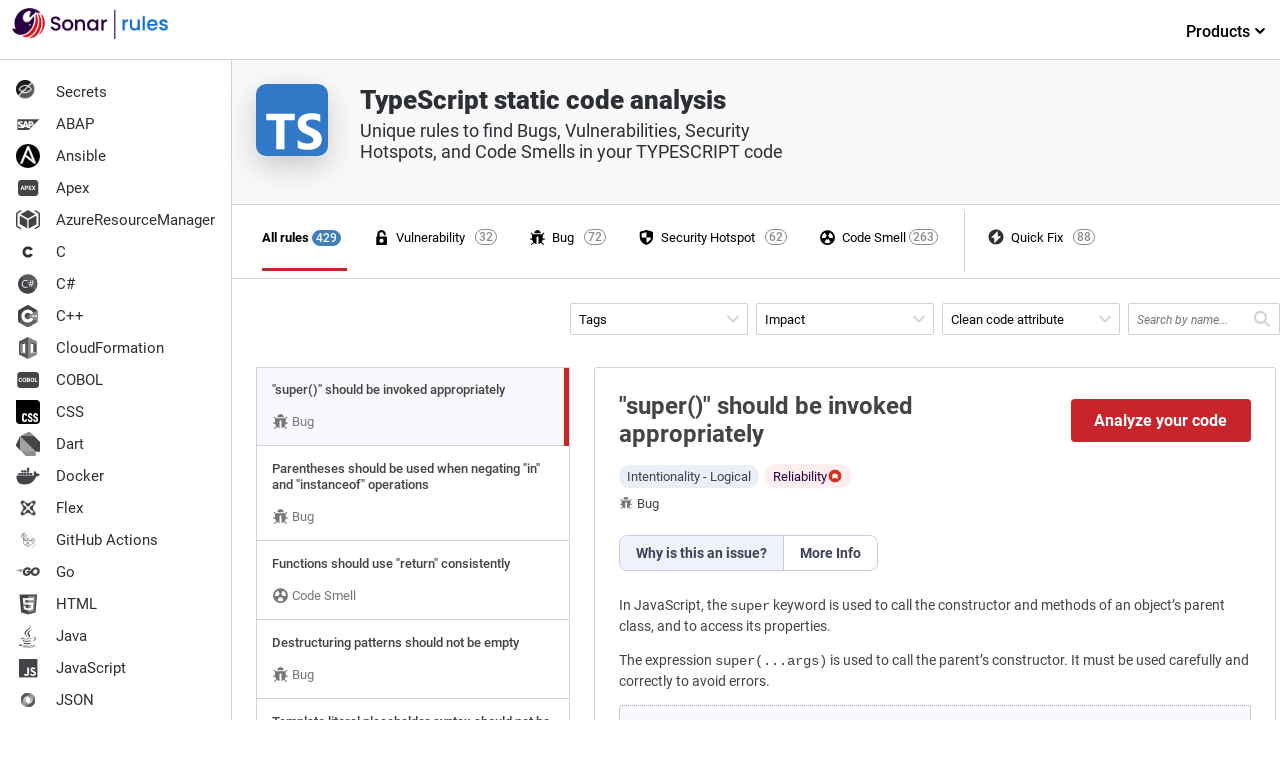

--- FILE ---
content_type: text/html; charset=UTF-8
request_url: https://rules.sonarsource.com/typescript/rspec-3854/
body_size: 23994
content:
<!DOCTYPE html><html><head><meta charSet="utf-8"/><meta http-equiv="x-ua-compatible" content="ie=edge"/><meta name="viewport" content="width=device-width, initial-scale=1, shrink-to-fit=no"/><meta name="theme-color" content="#000000"/><link rel="shortcut icon" href="/favicon.ico"/><link rel="preload" as="font" type="font/woff2" href="/fonts/roboto-v20-latin-900.woff2" crossorigin="true"/><link rel="preload" as="font" type="font/woff2" href="/fonts/roboto-v20-latin-700.woff2" crossorigin="true"/><link rel="preload" as="font" type="font/woff2" href="/fonts/roboto-v20-latin-500.woff2" crossorigin="true"/><link rel="stylesheet" href="/css/styles.css"/><meta name="generator" content="Gatsby 5.9.0"/><meta name="description" content="Unique rules to find Bugs, Vulnerabilities, Security Hotspots, and Code Smells in your TYPESCRIPT code" data-gatsby-head="true"/><meta name="twitter:card" content="summary" data-gatsby-head="true"/><meta name="twitter:title" content="TypeScript static code analysis" data-gatsby-head="true"/><meta name="twitter:description" content="Unique rules to find Bugs, Vulnerabilities, Security Hotspots, and Code Smells in your TYPESCRIPT code" data-gatsby-head="true"/><meta name="twitter:site" content="@sonarsource" data-gatsby-head="true"/><meta name="twitter:image" content="/images/language-logos/typescript.svg" data-gatsby-head="true"/><meta property="og:type" content="website" data-gatsby-head="true"/><meta property="og:title" content="TypeScript static code analysis" data-gatsby-head="true"/><meta property="og:description" content="Unique rules to find Bugs, Vulnerabilities, Security Hotspots, and Code Smells in your TYPESCRIPT code" data-gatsby-head="true"/><meta property="og:image" content="/images/language-logos/typescript.svg" data-gatsby-head="true"/><meta property="og:image:type" content="image/svg+xml" data-gatsby-head="true"/><style data-href="/styles.3c03aa531f0f5314e820.css" data-identity="gatsby-global-css">pre code.hljs{display:block;overflow-x:auto;padding:1em}code.hljs{padding:3px 5px}
/*!
  Theme: GitHub
  Description: Light theme as seen on github.com
  Author: github.com
  Maintainer: @Hirse
  Updated: 2021-05-15

  Outdated base version: https://github.com/primer/github-syntax-light
  Current colors taken from GitHub's CSS
*/.hljs{background:#fff;color:#24292e}.hljs-doctag,.hljs-keyword,.hljs-meta .hljs-keyword,.hljs-template-tag,.hljs-template-variable,.hljs-type,.hljs-variable.language_{color:#d73a49}.hljs-title,.hljs-title.class_,.hljs-title.class_.inherited__,.hljs-title.function_{color:#6f42c1}.hljs-attr,.hljs-attribute,.hljs-literal,.hljs-meta,.hljs-number,.hljs-operator,.hljs-selector-attr,.hljs-selector-class,.hljs-selector-id,.hljs-variable{color:#005cc5}.hljs-meta .hljs-string,.hljs-regexp,.hljs-string{color:#032f62}.hljs-built_in,.hljs-symbol{color:#e36209}.hljs-code,.hljs-comment,.hljs-formula{color:#6a737d}.hljs-name,.hljs-quote,.hljs-selector-pseudo,.hljs-selector-tag{color:#22863a}.hljs-subst{color:#24292e}.hljs-section{color:#005cc5;font-weight:700}.hljs-bullet{color:#735c0f}.hljs-emphasis{color:#24292e;font-style:italic}.hljs-strong{color:#24292e;font-weight:700}.hljs-addition{background-color:#f0fff4;color:#22863a}.hljs-deletion{background-color:#ffeef0;color:#b31d28}</style><style data-styled="" data-styled-version="5.3.10">.frrgQA{height:auto;display:-webkit-box;display:-webkit-flex;display:-ms-flexbox;display:flex;font-size:13px;}/*!sc*/
.frrgQA > nav{-webkit-flex-shrink:0;-ms-flex-negative:0;flex-shrink:0;-webkit-box-flex:0;-webkit-flex-grow:0;-ms-flex-positive:0;flex-grow:0;}/*!sc*/
data-styled.g1[id="Appstyles__StyledWrapper-sc-1hw7s22-0"]{content:"frrgQA,"}/*!sc*/
.eqQOFV .discover{display:-webkit-box;display:-webkit-flex;display:-ms-flexbox;display:flex;-webkit-flex-direction:row;-webkit-flex-direction:row;-ms-flex-direction:row;flex-direction:row;width:100%;-webkit-box-pack:center;-webkit-justify-content:center;-ms-flex-pack:center;justify-content:center;padding:26px 0;}/*!sc*/
.eqQOFV .discover .index-product-link{display:-webkit-inline-box;display:-webkit-inline-flex;display:-ms-inline-flexbox;display:inline-flex;-webkit-align-items:center;-webkit-align-items:center;-webkit-box-align:center;-ms-flex-align:center;align-items:center;color:#c9232c;font-size:16px;font-weight:500;-webkit-text-decoration:none;text-decoration:none;-webkit-transition:all 0.3s ease;transition:all 0.3s ease;}/*!sc*/
.eqQOFV .discover .index-product-link:hover{color:#b51125;}/*!sc*/
.eqQOFV .discover .index-product-link:hover > svg{margin-left:8px;}/*!sc*/
.eqQOFV .discover .index-product-link:hover > svg > path{fill:#b51125;}/*!sc*/
.eqQOFV .discover .index-product-link > svg{width:24px;height:24px;margin-left:4px;-webkit-transition:all 0.1s ease-in;transition:all 0.1s ease-in;}/*!sc*/
.eqQOFV .discover .index-product-link > svg > path{fill:#c9232c;}/*!sc*/
.eqQOFV .discover .product{width:246px;padding:30px 20px;border:none;margin-right:20px;}/*!sc*/
.eqQOFV .discover .product .image-container{min-height:56px;}/*!sc*/
.eqQOFV .discover .product:nth-child(1) img.product-logo{margin-left:-11px;}/*!sc*/
.eqQOFV .discover .product:nth-child(2) img.product-logo{height:50px;margin-left:-10px;}/*!sc*/
.eqQOFV .discover .product:nth-child(3){margin:2px 0;}/*!sc*/
.eqQOFV .discover .product:nth-child(3) img.product-logo{margin-left:-17px;}/*!sc*/
.eqQOFV .discover .product h3{font-size:18px;color:#070706;margin:0 0 10px 0;font-style:italic;font-weight:500;}/*!sc*/
.eqQOFV .discover .product img.product-logo{height:50px;}/*!sc*/
.eqQOFV .discover .product p{font-size:14px;line-height:21px;font-weight:400;color:#070706;margin:14px 0 0 0;min-height:86px;}/*!sc*/
.eqQOFV .discover .product .install{margin-top:18px;font-weight:700;text-align:left;}/*!sc*/
.eqQOFV .discover .product .install-sonarlint{margin:8px 0 7px 0;background-color:initial;display:-webkit-box;display:-webkit-flex;display:-ms-flexbox;display:flex;-webkit-flex-direction:row;-ms-flex-direction:row;flex-direction:row;}/*!sc*/
.eqQOFV .discover .product .install-sonarlint .on-ide{display:-webkit-flex;display:-webkit-box;display:-webkit-flex;display:-ms-flexbox;display:flex;-webkit-align-items:center;-webkit-box-align:center;-ms-flex-align:center;align-items:center;-webkit-box-pack:center;-webkit-justify-content:center;-ms-flex-pack:center;justify-content:center;-webkit-flex-direction:column;-ms-flex-direction:column;flex-direction:column;width:33.333%;height:50px;margin-right:14px;border-radius:4px;border:2px solid transparent;-webkit-transition:all 0.2s ease;transition:all 0.2s ease;background:#f0f0f0;}/*!sc*/
.eqQOFV .discover .product .install-sonarlint .on-ide:nth-child(3) img{width:25px;}/*!sc*/
.eqQOFV .discover .product .install-sonarlint .on-ide:hover{border-color:#e03734;-webkit-transition:all 0.2s ease;transition:all 0.2s ease;background:transparent;}/*!sc*/
@media only screen and (max-width:767px){.eqQOFV .discover{-webkit-flex-direction:column;-ms-flex-direction:column;flex-direction:column;}.eqQOFV .discover .product{margin:0;width:auto;}.eqQOFV .discover .product h3{margin:0;}.eqQOFV .discover .product .image-container{min-height:50px;}.eqQOFV .discover .product p{min-height:initial;margin:0 0 8px 0;}}/*!sc*/
data-styled.g2[id="Discoverstyle__DiscoverContainer-sc-1lyqj30-0"]{content:"eqQOFV,"}/*!sc*/
.kRGzMD{background-color:#ffffff;border-right:1px solid #cfd3d7;}/*!sc*/
data-styled.g3[id="LanguagesListstyles__NavContainer-sc-11m8914-0"]{content:"kRGzMD,"}/*!sc*/
.itNfGC{-webkit-flex-basis:198px;-ms-flex-preferred-size:198px;flex-basis:198px;display:-webkit-box;display:-webkit-flex;display:-ms-flexbox;display:flex;-webkit-flex-direction:column;-ms-flex-direction:column;flex-direction:column;min-width:198px;}/*!sc*/
data-styled.g4[id="LanguagesListstyles__Nav-sc-11m8914-1"]{content:"itNfGC,"}/*!sc*/
.eKxmRI{padding-bottom:16px;margin-left:12px;justify-self:flex-start;-webkit-align-items:self-end;-webkit-box-align:self-end;-ms-flex-align:self-end;align-items:self-end;color:inherit;display:-webkit-box;display:-webkit-flex;display:-ms-flexbox;display:flex;font-size:20px;font-weight:300;-webkit-text-decoration:none;text-decoration:none;}/*!sc*/
data-styled.g5[id="LanguagesListstyles__HomeLink-sc-11m8914-2"]{content:"eKxmRI,"}/*!sc*/
.bmtTkj{height:100%;padding:0;margin-top:16px;overflow-y:auto;}/*!sc*/
data-styled.g6[id="LanguagesListstyles__Ul-sc-11m8914-3"]{content:"bmtTkj,"}/*!sc*/
.gZkmcQ{list-style:none;display:block;width:100%;margin:0;}/*!sc*/
.gZkmcQ > *{font-family:Roboto;font-size:15px;}/*!sc*/
.gZkmcQ:last-child{padding-bottom:20px;}/*!sc*/
data-styled.g7[id="LanguagesListstyles__Li-sc-11m8914-4"]{content:"gZkmcQ,"}/*!sc*/
.jomiLG{display:inline-block;margin-right:16px;}/*!sc*/
data-styled.g8[id="LanguagesListstyles__Logo-sc-11m8914-5"]{content:"jomiLG,"}/*!sc*/
.iaRaTX{display:-webkit-box;display:-webkit-flex;display:-ms-flexbox;display:flex;-webkit-align-items:center;-webkit-box-align:center;-ms-flex-align:center;align-items:center;width:100%;border-radius:3px;padding:4px 16px;color:#2d3032;-webkit-text-decoration:none;text-decoration:none;cursor:pointer;-webkit-transition:all 0.1s ease;transition:all 0.1s ease;}/*!sc*/
.iaRaTX:hover{background-color:#e8eff5;color:#c9232c;}/*!sc*/
data-styled.g9[id="LanguagesListstyles__A-sc-11m8914-6"]{content:"iaRaTX,"}/*!sc*/
.hUyayR{display:-webkit-box;display:-webkit-flex;display:-ms-flexbox;display:flex;-webkit-align-items:center;-webkit-box-align:center;-ms-flex-align:center;align-items:center;width:100%;border-radius:3px;padding:4px 16px;color:#c9232c;border-right:4px solid #c9232c;font-weight:700;border-radius:0;background-color:#e8eff5;}/*!sc*/
data-styled.g10[id="LanguagesListstyles__Selected-sc-11m8914-7"]{content:"hUyayR,"}/*!sc*/
.emhVdP{border-bottom:1px solid #cfd3d7;width:100%;height:60px;padding:8px 0;display:inline-block;position:absolute;top:0;left:0;}/*!sc*/
.emhVdP .top-nav-container{display:-webkit-box;display:-webkit-flex;display:-ms-flexbox;display:flex;-webkit-box-pack:justify;-webkit-justify-content:space-between;-ms-flex-pack:justify;justify-content:space-between;}/*!sc*/
.emhVdP ul{justify-self:flex-end;list-style:none;}/*!sc*/
.emhVdP ul li.products{min-width:128px;}/*!sc*/
.emhVdP ul li.products span{display:block;padding:14px 0 22px 20px;color:#000;font-weight:500;font-size:16px;cursor:default;text-align:center;-webkit-text-decoration:none;text-decoration:none;position:relative;-webkit-transition:all 0.5s ease;transition:all 0.5s ease;}/*!sc*/
.emhVdP ul li.products span:after{content:'';position:absolute;top:50px;left:10px;border-bottom:3px solid #c72b28;margin:0 0 -20px;width:102px;z-index:9;display:none;-webkit-transition:all 0.3s ease;transition:all 0.3s ease;}/*!sc*/
.emhVdP ul li.products .page-sub-header{display:none;position:absolute;top:50px;left:0;display:block !important;width:100%;height:auto;min-height:308px;margin-top:10px;background:#fff;visibility:hidden;opacity:0;box-shadow:0 10px 20px rgba(0,0,0,0.05);-webkit-transition:all 0.3s ease;transition:all 0.3s ease;}/*!sc*/
.emhVdP ul li.products:hover span{color:#c9232c;-webkit-transition:all 0.5s ease;transition:all 0.5s ease;cursor:pointer;}/*!sc*/
.emhVdP ul li.products:hover span:after{display:block;-webkit-transition:all 0.3s ease;transition:all 0.3s ease;}/*!sc*/
.emhVdP ul li.products:hover span svg{-webkit-transform:rotateX(180deg);-ms-transform:rotateX(180deg);transform:rotateX(180deg);}/*!sc*/
.emhVdP ul li.products:hover .page-sub-header{display:block;z-index:5;visibility:visible;opacity:1;-webkit-transition:all 0.5s ease;transition:all 0.5s ease;}/*!sc*/
data-styled.g11[id="LanguagesListstyles__TopNav-sc-11m8914-8"]{content:"emhVdP,"}/*!sc*/
.dsGgSH > hr{height:83%;position:absolute;top:0;bottom:0;margin:auto;border:0;border-left:1px solid #cfd3d7;}/*!sc*/
.dsGgSH > a{padding-left:24px !important;}/*!sc*/
data-styled.g12[id="FilterQuickFixLinkstyles__StyledFilterQuickFixContainer-sc-1cwvc76-0"]{content:"dsGgSH,"}/*!sc*/
.irFsls{display:-webkit-box;display:-webkit-flex;display:-ms-flexbox;display:flex;-webkit-flex-direction:row;-ms-flex-direction:row;flex-direction:row;max-width:958px;position:relative;-webkit-transition:all 0.1s ease;transition:all 0.1s ease;width:100%;}/*!sc*/
.irFsls:hover,.irFsls:active,.irFsls:focus{outline:none;border-color:#8a8c8f;}/*!sc*/
.irFsls h3{padding:20px 11px 8px 11px;text-transform:uppercase;font-size:9px;color:#A0A5A8;-webkit-letter-spacing:0.05em;-moz-letter-spacing:0.05em;-ms-letter-spacing:0.05em;letter-spacing:0.05em;}/*!sc*/
.irFsls ul.nav--issue-type{display:-webkit-box;display:-webkit-flex;display:-ms-flexbox;display:flex;max-width:980px;}/*!sc*/
.irFsls ul.nav--issue-type a{margin-right:20px;padding-left:6px;}/*!sc*/
.irFsls ul.nav--issue-type a:hover{background-color:#e8eff5;}/*!sc*/
.irFsls ul.nav--issue-type a[aria-selected='true']{-webkit-transition:all 0.3s ease;transition:all 0.3s ease;}/*!sc*/
.irFsls ul.nav--issue-type a[aria-selected='true'] > li{font-weight:bold;}/*!sc*/
.irFsls ul.nav--issue-type a[aria-selected='true'] > li:after{content:'';position:absolute;top:38px;left:0;border-bottom:3px solid #c9232c;margin:0 0 -20px;width:100%;z-index:2;-webkit-transition:all 0.3s ease;-webkit-transition:all 0.3s ease;transition:all 0.3s ease;}/*!sc*/
.irFsls ul.nav--issue-type a[aria-selected='true'] > li > span{background-color:#3e7fb7;border:1px solid #3e7fb7;color:#ffffff;-webkit-transition:all 0.3s ease;transition:all 0.3s ease;}/*!sc*/
.irFsls ul.nav--issue-type li{position:relative;list-style:none;padding:0 38px 0 0;display:-webkit-box;display:-webkit-flex;display:-ms-flexbox;display:flex;-webkit-align-items:center;-webkit-box-align:center;-ms-flex-align:center;align-items:center;}/*!sc*/
.irFsls ul.nav--issue-type li:first-child a[aria-selected='true']:after{left:-8px;width:100%;}/*!sc*/
.irFsls ul.nav--issue-type li:first-child span{right:6px;}/*!sc*/
.irFsls ul.nav--issue-type li > a{-webkit-transition:all 0.3s ease;transition:all 0.3s ease;border-bottom:2px solid transparent;}/*!sc*/
.irFsls ul.nav--issue-type li > a > span{position:absolute;top:0;right:17px;background:transparent;font-weight:500;width:auto;padding:0 3px;height:16px;border-radius:50px;font-size:12px;display:-webkit-box;display:-webkit-flex;display:-ms-flexbox;display:flex;-webkit-box-pack:center;-webkit-justify-content:center;-ms-flex-pack:center;justify-content:center;border:1px solid #8a8c8f;color:#8a8c8f;}/*!sc*/
.irFsls ul.nav--issue-type li > span{position:absolute;top:0;right:17px;background:transparent;font-weight:500;width:auto;padding:0 3px;height:16px;border-radius:50px;font-size:12px;display:-webkit-box;display:-webkit-flex;display:-ms-flexbox;display:flex;-webkit-box-pack:center;-webkit-justify-content:center;-ms-flex-pack:center;justify-content:center;border:1px solid #8a8c8f;color:#8a8c8f;}/*!sc*/
.irFsls a{display:-webkit-box;display:-webkit-flex;display:-ms-flexbox;display:flex;-webkit-flex-direction:row;-ms-flex-direction:row;flex-direction:row;-webkit-align-items:center;-webkit-box-align:center;-ms-flex-align:center;align-items:center;padding:24px 0;-webkit-text-decoration:none;text-decoration:none;color:inherit;}/*!sc*/
.irFsls li:first-child a{padding-left:0;}/*!sc*/
@media only screen and (max-width:980px){.irFsls ul.nav--issue-type a{margin-right:2px;}}/*!sc*/
data-styled.g13[id="FilterMenustyles__StyledFilterMenu-sc-qpatog-0"]{content:"irFsls,"}/*!sc*/
.flggRS{height:17px;margin-right:6px;width:17px;}/*!sc*/
data-styled.g14[id="FilterMenustyles__StyledFilterIcon-sc-qpatog-1"]{content:"flggRS,"}/*!sc*/
.gUcAuI{margin:0 24px;padding:16px;border-top:1px solid #cfd3d7;color:#070706;font-size:11px;justify-self:flex-end;text-align:center;width:95%;}/*!sc*/
.gUcAuI > p a{color:#070706;border-bottom:1px solid rgba(7,7,6,0.3);cursor:pointer;outline:0;-webkit-text-decoration:none;text-decoration:none;-webkit-transition:all 0.2s ease;transition:all 0.2s ease;}/*!sc*/
.gUcAuI > p a:hover{color:#070706;border-bottom:1px solid #434447;}/*!sc*/
data-styled.g15[id="Footerstyles__StyledFooter-sc-tgiys8-0"]{content:"gUcAuI,"}/*!sc*/
.cweFGF{margin-left:48px;margin-top:-8px;}/*!sc*/
data-styled.g16[id="RuleAvailableInstyles__StyledEditionBox-sc-1cxkdlf-0"]{content:"cweFGF,"}/*!sc*/
.fHSquS{font-size:11px;}/*!sc*/
.fHSquS > div{color:#434447;}/*!sc*/
data-styled.g17[id="RuleAvailableInstyles__StyledLinkToProduct-sc-1cxkdlf-1"]{content:"fHSquS,"}/*!sc*/
.kdbKrc{padding-left:8px;margin-bottom:24px;margin-top:16px;}/*!sc*/
data-styled.g18[id="RuleAvailableInstyles__StyledTitle-sc-1cxkdlf-2"]{content:"kdbKrc,"}/*!sc*/
.efDRnv{position:absolute;top:32px;width:150px;left:-42px;display:none;z-index:4;padding:5px 11px;font-size:12px;color:#ffffff;background-color:#434447;border:1px solid #434447;box-shadow:0 0 5px 2px rgba(0,0,0,0.1);border-radius:3px;border-collapse:collapse;}/*!sc*/
.efDRnv:after,.efDRnv:before{bottom:100%;left:50%;border:solid transparent;content:' ';height:0;width:0;position:absolute;pointer-events:none;}/*!sc*/
.efDRnv:after{border-color:rgba(#434447,0);border-bottom-color:#434447;border-width:4px;margin-left:-4px;}/*!sc*/
.efDRnv:before{border-color:rgba(#434447,0);border-bottom-color:#434447;border-width:5px;margin-left:-5px;}/*!sc*/
.efDVkT{position:absolute;top:32px;width:150px;left:-28px;display:none;z-index:4;padding:5px 11px;font-size:12px;color:#ffffff;background-color:#434447;border:1px solid #434447;box-shadow:0 0 5px 2px rgba(0,0,0,0.1);border-radius:3px;border-collapse:collapse;}/*!sc*/
.efDVkT:after,.efDVkT:before{bottom:100%;left:50%;border:solid transparent;content:' ';height:0;width:0;position:absolute;pointer-events:none;}/*!sc*/
.efDVkT:after{border-color:rgba(#434447,0);border-bottom-color:#434447;border-width:4px;margin-left:-4px;}/*!sc*/
.efDVkT:before{border-color:rgba(#434447,0);border-bottom-color:#434447;border-width:5px;margin-left:-5px;}/*!sc*/
data-styled.g19[id="RuleAvailableInstyles__StyledTooltip-sc-1cxkdlf-3"]{content:"efDRnv,efDVkT,"}/*!sc*/
.kNdOCG{list-style:none;display:-webkit-box;display:-webkit-flex;display:-ms-flexbox;display:flex;-webkit-flex-direction:column;-ms-flex-direction:column;flex-direction:column;justify-self:flex-end;}/*!sc*/
.kNdOCG a:hover{border-bottom:0;}/*!sc*/
.kNdOCG li:first-child img{border-left:none;}/*!sc*/
.kNdOCG li{display:-webkit-inline-box;display:-webkit-inline-flex;display:-ms-inline-flexbox;display:inline-flex;-webkit-align-items:center;-webkit-box-align:center;-ms-flex-align:center;align-items:center;padding:8px;height:110px;}/*!sc*/
.kNdOCG li img{border-left:1px solid #cfd3d7;}/*!sc*/
.kNdOCG li a{border:none;padding:0;margin:0;position:relative;height:100%;}/*!sc*/
.kNdOCG li a:hover .RuleAvailableInstyles__StyledTooltip-sc-1cxkdlf-3,.kNdOCG li a:active .RuleAvailableInstyles__StyledTooltip-sc-1cxkdlf-3{display:block;}/*!sc*/
data-styled.g20[id="RuleAvailableInstyles__StyledList-sc-1cxkdlf-4"]{content:"kNdOCG,"}/*!sc*/
.eAyxuS{display:-webkit-inline-box;display:-webkit-inline-flex;display:-ms-inline-flexbox;display:inline-flex;-webkit-align-items:center;-webkit-box-align:center;-ms-flex-align:center;align-items:center;gap:4px;padding:4px 8px;background-color:#FFEEF0;border-radius:50px;color:#290042;text-transform:capitalize;}/*!sc*/
data-styled.g38[id="Impactstyles__StyledContainer-sc-1kgw359-0"]{content:"eAyxuS,"}/*!sc*/
.fkjTCm{display:-webkit-box;display:-webkit-flex;display:-ms-flexbox;display:flex;-webkit-flex-direction:column;-ms-flex-direction:column;flex-direction:column;-webkit-box-pack:justify;-webkit-justify-content:space-between;-ms-flex-pack:justify;justify-content:space-between;}/*!sc*/
.fkjTCm a{color:#c9232c;border-bottom:1px solid rgba(117,19,17,0.3);cursor:pointer;outline:0;-webkit-text-decoration:none;text-decoration:none;-webkit-transition:all 0.2s ease;transition:all 0.2s ease;}/*!sc*/
.fkjTCm a:hover{color:#8D1B19;border-bottom:1px solid #720D0C;}/*!sc*/
data-styled.g43[id="RuleDetailsstyles__StyledRuleDetail-sc-r16ye-0"]{content:"fkjTCm,"}/*!sc*/
.chvbBm{max-width:96%;min-width:460px;margin:0 0 24px 24px;padding:24px;border:1px solid #cfd3d7;border-radius:3px;background-color:#ffffff;color:#434447;}/*!sc*/
data-styled.g45[id="RuleDetailsstyles__StyledContainer-sc-r16ye-2"]{content:"chvbBm,"}/*!sc*/
.gNPYFF{display:-webkit-box;display:-webkit-flex;display:-ms-flexbox;display:flex;}/*!sc*/
.gNPYFF a:hover{color:#434447;border-bottom:0;}/*!sc*/
.gNPYFF svg{margin-right:4px;fill:#777777;width:14px;height:14px;}/*!sc*/
data-styled.g46[id="RuleDetailsstyles__StyledType-sc-r16ye-3"]{content:"gNPYFF,"}/*!sc*/
.iXthto{display:-webkit-box;display:-webkit-flex;display:-ms-flexbox;display:flex;width:100%;-webkit-align-items:center;-webkit-box-align:center;-ms-flex-align:center;align-items:center;-webkit-box-pack:justify;-webkit-justify-content:space-between;-ms-flex-pack:justify;justify-content:space-between;color:#434447;padding-bottom:16px;}/*!sc*/
.iXthto h1{font-size:1.5rem;line-height:1.75rem;font-weight:600;-webkit-box-flex:1;-webkit-flex-grow:1;-ms-flex-positive:1;flex-grow:1;}/*!sc*/
.iXthto svg{width:16px;height:16px;}/*!sc*/
.iXthto a{border:none;color:#434447;}/*!sc*/
data-styled.g47[id="RuleDetailsstyles__StyledHeader-sc-r16ye-4"]{content:"iXthto,"}/*!sc*/
.qUzvx{margin-left:32px;}/*!sc*/
.qUzvx > nav{display:-webkit-box;display:-webkit-flex;display:-ms-flexbox;display:flex;width:100%;}/*!sc*/
.qUzvx > nav a{color:#777777;border-bottom:0;cursor:pointer;outline:0;-webkit-text-decoration:none;text-decoration:none;-webkit-transition:all 0.2s ease;transition:all 0.2s ease;}/*!sc*/
.qUzvx > nav svg{fill:#777777;width:14px;height:14px;margin-left:-1px;}/*!sc*/
.qUzvx > nav svg.type{margin-top:3px;width:13px;height:13px;}/*!sc*/
.qUzvx a{font-size:13px;margin-right:25px;}/*!sc*/
.qUzvx a:hover{color:#a71918;border:0;}/*!sc*/
.qUzvx a:hover svg path{fill:#8a8c8f;}/*!sc*/
data-styled.g48[id="RuleDetailsstyles__StyledMetaData-sc-r16ye-5"]{content:"qUzvx,"}/*!sc*/
.hlGSDC{display:-webkit-inline-box;display:-webkit-inline-flex;display:-ms-inline-flexbox;display:inline-flex;-webkit-box-flex:1;-webkit-flex-grow:1;-ms-flex-positive:1;flex-grow:1;-webkit-flex-wrap:wrap;-ms-flex-wrap:wrap;flex-wrap:wrap;max-width:380px;margin-bottom:0;}/*!sc*/
.hlGSDC li{list-style:none;margin-left:5px;padding:0;}/*!sc*/
.hlGSDC li svg{display:none;}/*!sc*/
.hlGSDC li a{margin:0;white-space:nowrap;}/*!sc*/
data-styled.g49[id="RuleDetailsstyles__StyledMetadataTags-sc-r16ye-6"]{content:"hlGSDC,"}/*!sc*/
.epAbRB{margin-bottom:24px;}/*!sc*/
.epAbRB > *{margin-bottom:11px;font-size:0.875rem;line-height:1.25rem;font-weight:400;color:#444444;}/*!sc*/
.epAbRB h2{margin-top:25px;}/*!sc*/
.epAbRB blockquote{display:block;border-left:2px solid #E2E8EF;padding:5px 12px;}/*!sc*/
.epAbRB pre,.epAbRB code,.epAbRB tt,.epAbRB pre *{font-family:'Courier',monospace;font-variant-ligatures:none;}/*!sc*/
.epAbRB pre{padding:14px 12px;border:1px dotted #A2A2A2;background-color:#F7F9FC;border-radius:3px;overflow-x:auto;}/*!sc*/
.epAbRB li{margin-left:22px;}/*!sc*/
data-styled.g50[id="RuleDetailsstyles__StyledDescription-sc-r16ye-7"]{content:"epAbRB,"}/*!sc*/
.dOtaZv{display:-webkit-box;display:-webkit-flex;display:-ms-flexbox;display:flex;-webkit-align-items:center;-webkit-box-align:center;-ms-flex-align:center;align-items:center;padding:8px 0 24px 0;}/*!sc*/
data-styled.g51[id="RuleDetailsstyles__StyledMetaDataContainer-sc-r16ye-8"]{content:"dOtaZv,"}/*!sc*/
.lgvrXF{background-color:#c9232c;border:none;color:white;padding:12px 16px;text-align:center;-webkit-text-decoration:none;text-decoration:none;display:inline-block;font-size:16px;border-radius:4px;cursor:pointer;min-width:180px;margin-left:32px;font-weight:700;}/*!sc*/
.lgvrXF:hover{background-color:#E93D44;-webkit-transition:all 0.2s ease;transition:all 0.2s ease;}/*!sc*/
data-styled.g52[id="RuleDetailsstyles__StyledCTAButton-sc-r16ye-9"]{content:"lgvrXF,"}/*!sc*/
.bXnUuF{display:-webkit-inline-box;display:-webkit-inline-flex;display:-ms-inline-flexbox;display:inline-flex;gap:6px;position:relative;}/*!sc*/
.bXnUuF:hover span,.bXnUuF:active span{display:block;}/*!sc*/
data-styled.g53[id="RuleDetailsstyles__StyledImpactsContainer-sc-r16ye-10"]{content:"bXnUuF,"}/*!sc*/
.esEuKt{position:relative;}/*!sc*/
data-styled.g54[id="RuleDetailsstyles__StyledImpactsWrapper-sc-r16ye-11"]{content:"esEuKt,"}/*!sc*/
.gGODcj{display:-webkit-inline-box;display:-webkit-inline-flex;display:-ms-inline-flexbox;display:inline-flex;-webkit-align-items:center;-webkit-box-align:center;-ms-flex-align:center;align-items:center;padding:4px 8px;background-color:#e8eff7;border-radius:50px;text-transform:capitalize;margin-right:6px;}/*!sc*/
data-styled.g55[id="RuleDetailsstyles__StyledCleanCodeAttribute-sc-r16ye-12"]{content:"gGODcj,"}/*!sc*/
.gZgbMH{box-sizing:border-box;-webkit-text-decoration:none;text-decoration:none;outline:none;-webkit-transition:background-color 0.2s ease 0s,outline 0.2s ease 0s;transition:background-color 0.2s ease 0s,outline 0.2s ease 0s;display:-webkit-inline-box;display:-webkit-inline-flex;display:-ms-inline-flexbox;display:inline-flex;-webkit-box-align:center;-webkit-align-items:center;-webkit-box-align:center;-ms-flex-align:center;align-items:center;font-size:0.875rem;line-height:1.25rem;font-weight:600;padding:0.5rem 1rem;cursor:pointer;background:rgb(255,255,255);color:rgb(62,67,87);border:none;height:auto;border-radius:0px;overflow:hidden;text-overflow:ellipsis;white-space:nowrap;background:rgb(239,242,249);}/*!sc*/
.gZgbMH:not(:last-of-type){border-right:1px solid rgb(197,205,223);}/*!sc*/
.gZgbMH:first-of-type{border-top-left-radius:0.5rem;border-bottom-left-radius:0.5rem;}/*!sc*/
.gZgbMH:last-of-type{border-top-right-radius:0.5rem;border-bottom-right-radius:0.5rem;}/*!sc*/
.gZgbMH:hover{background:rgb(239,242,249);color:rgb(62,67,87);}/*!sc*/
.bKPdmd{box-sizing:border-box;-webkit-text-decoration:none;text-decoration:none;outline:none;-webkit-transition:background-color 0.2s ease 0s,outline 0.2s ease 0s;transition:background-color 0.2s ease 0s,outline 0.2s ease 0s;display:-webkit-inline-box;display:-webkit-inline-flex;display:-ms-inline-flexbox;display:inline-flex;-webkit-box-align:center;-webkit-align-items:center;-webkit-box-align:center;-ms-flex-align:center;align-items:center;font-size:0.875rem;line-height:1.25rem;font-weight:600;padding:0.5rem 1rem;cursor:pointer;background:rgb(255,255,255);color:rgb(62,67,87);border:none;height:auto;border-radius:0px;overflow:hidden;text-overflow:ellipsis;white-space:nowrap;}/*!sc*/
.bKPdmd:not(:last-of-type){border-right:1px solid rgb(197,205,223);}/*!sc*/
.bKPdmd:first-of-type{border-top-left-radius:0.5rem;border-bottom-left-radius:0.5rem;}/*!sc*/
.bKPdmd:last-of-type{border-top-right-radius:0.5rem;border-bottom-right-radius:0.5rem;}/*!sc*/
.bKPdmd:hover{background:rgb(239,242,249);color:rgb(62,67,87);}/*!sc*/
data-styled.g56[id="RuleDescriptionstyles__StyledTabTitle-sc-4203wg-0"]{content:"gZgbMH,bKPdmd,"}/*!sc*/
ul{margin-bottom:8px;}/*!sc*/
data-styled.g58[id="sc-global-jNmsIp1"]{content:"sc-global-jNmsIp1,"}/*!sc*/
.hyfkSU{border:1px solid rgb(197,205,223);display:-webkit-inline-box;display:-webkit-inline-flex;display:-ms-inline-flexbox;display:inline-flex;height:2.25rem;box-sizing:border-box;font-weight:600;border-radius:0.5rem;margin-bottom:24px;}/*!sc*/
data-styled.g60[id="RuleDescriptionstyles__StyledTabList-sc-4203wg-3"]{content:"hyfkSU,"}/*!sc*/
.gCTIds p{margin-bottom:14px;font-size:0.875rem;line-height:1.25rem;font-weight:400;}/*!sc*/
.gCTIds h3{font-size:1.313rem;line-height:1.75rem;font-weight:600;margin-top:1.5rem;margin-bottom:1.5rem;}/*!sc*/
.gCTIds h4{font-size:1rem;line-height:1.5rem;font-weight:600;margin-bottom:0.5rem;margin-top:1.5rem;}/*!sc*/
data-styled.g61[id="RuleDescriptionstyles__StyledTab-sc-4203wg-4"]{content:"gCTIds,"}/*!sc*/
.cbuGmU{-webkit-flex:1;-ms-flex:1;flex:1;font-size:13px;cursor:pointer;-webkit-text-decoration:none;text-decoration:none;color:#070706;}/*!sc*/
data-styled.g68[id="FilterSelectTagstyles__FilterSelectTagAllTitle-sc-1qqoake-2"]{content:"cbuGmU,"}/*!sc*/
.cjtkgk{width:12px;height:12px;fill:#cfd3d7;margin-top:0;margin-left:4px;-webkit-transition:all 0.2s ease;transition:all 0.2s ease;}/*!sc*/
data-styled.g69[id="FilterSelectTagstyles__StyledArrowIcon-sc-1qqoake-3"]{content:"cjtkgk,"}/*!sc*/
.bUGdxZ{background-color:#ffffff;border:1px solid #cfd3d7;box-shadow:none;border-radius:2px;display:-webkit-box;display:-webkit-flex;display:-ms-flexbox;display:flex;-webkit-align-items:center;-webkit-box-align:center;-ms-flex-align:center;align-items:center;color:#c9232c;cursor:pointer;padding:4px 8px;width:178px;height:32px;-webkit-transition:all 0.2s ease;transition:all 0.2s ease;margin-right:8px;}/*!sc*/
.bUGdxZ:hover{border:1px solid #8a8c8f;-webkit-transition:all 0.2s ease;transition:all 0.2s ease;}/*!sc*/
.bUGdxZ:focus,.bUGdxZ:active{border:1px solid #4C9BD6;box-shadow:0 0 0 2pt #b9ddf8;-webkit-transition:all 0.2s ease;transition:all 0.2s ease;}/*!sc*/
.bUGdxZ:hover .FilterSelectTagstyles__StyledArrowIcon-sc-1qqoake-3{fill:#8a8c8f;}/*!sc*/
@media only screen and (max-width:1032px){.bUGdxZ{top:-33px;}}/*!sc*/
data-styled.g70[id="FilterSelectTagstyles__FilterSelectTagHeader-sc-1qqoake-4"]{content:"bUGdxZ,"}/*!sc*/
.feUul{-webkit-flex:1;-ms-flex:1;flex:1;font-size:13px;cursor:pointer;-webkit-text-decoration:none;text-decoration:none;color:#070706;}/*!sc*/
data-styled.g73[id="FilterSelectImpactstyles__FilterSelectImpactAllTitle-sc-1l87c53-1"]{content:"feUul,"}/*!sc*/
.kxNAUD{width:12px;height:12px;fill:#cfd3d7;margin-top:0;margin-left:4px;-webkit-transition:all 0.2s ease;transition:all 0.2s ease;}/*!sc*/
data-styled.g74[id="FilterSelectImpactstyles__StyledArrowIcon-sc-1l87c53-2"]{content:"kxNAUD,"}/*!sc*/
.fpmzoM{background-color:#ffffff;border:1px solid #cfd3d7;box-shadow:none;border-radius:2px;display:-webkit-box;display:-webkit-flex;display:-ms-flexbox;display:flex;-webkit-align-items:center;-webkit-box-align:center;-ms-flex-align:center;align-items:center;color:#c9232c;cursor:pointer;padding:4px 8px;width:178px;height:32px;-webkit-transition:all 0.2s ease;transition:all 0.2s ease;margin-right:8px;}/*!sc*/
.fpmzoM:hover{border:1px solid #8a8c8f;-webkit-transition:all 0.2s ease;transition:all 0.2s ease;}/*!sc*/
.fpmzoM:focus,.fpmzoM:active{border:1px solid #4C9BD6;box-shadow:0 0 0 2pt #b9ddf8;-webkit-transition:all 0.2s ease;transition:all 0.2s ease;}/*!sc*/
.fpmzoM:hover .FilterSelectImpactstyles__StyledArrowIcon-sc-1l87c53-2{fill:#8a8c8f;}/*!sc*/
@media only screen and (max-width:1032px){.fpmzoM{top:-33px;}}/*!sc*/
data-styled.g75[id="FilterSelectImpactstyles__FilterSelectImpactHeader-sc-1l87c53-3"]{content:"fpmzoM,"}/*!sc*/
.BivVq{-webkit-flex:1;-ms-flex:1;flex:1;font-size:13px;cursor:pointer;-webkit-text-decoration:none;text-decoration:none;color:#070706;}/*!sc*/
data-styled.g78[id="FilterSelectAttributestyles__FilterSelectAttributeAllTitle-sc-tddksl-1"]{content:"BivVq,"}/*!sc*/
.LocRa{width:12px;height:12px;fill:#cfd3d7;margin-top:0;margin-left:4px;-webkit-transition:all 0.2s ease;transition:all 0.2s ease;}/*!sc*/
data-styled.g79[id="FilterSelectAttributestyles__StyledArrowIcon-sc-tddksl-2"]{content:"LocRa,"}/*!sc*/
.cmUxcH{background-color:#ffffff;border:1px solid #cfd3d7;box-shadow:none;border-radius:2px;display:-webkit-box;display:-webkit-flex;display:-ms-flexbox;display:flex;-webkit-align-items:center;-webkit-box-align:center;-ms-flex-align:center;align-items:center;color:#c9232c;cursor:pointer;padding:4px 8px;width:178px;height:32px;-webkit-transition:all 0.2s ease;transition:all 0.2s ease;margin-right:8px;}/*!sc*/
.cmUxcH:hover{border:1px solid #8a8c8f;-webkit-transition:all 0.2s ease;transition:all 0.2s ease;}/*!sc*/
.cmUxcH:focus,.cmUxcH:active{border:1px solid #4C9BD6;box-shadow:0 0 0 2pt #b9ddf8;-webkit-transition:all 0.2s ease;transition:all 0.2s ease;}/*!sc*/
.cmUxcH:hover .FilterSelectAttributestyles__StyledArrowIcon-sc-tddksl-2{fill:#8a8c8f;}/*!sc*/
@media only screen and (max-width:1032px){.cmUxcH{top:-33px;}}/*!sc*/
data-styled.g80[id="FilterSelectAttributestyles__FilterSelectAttributeHeader-sc-tddksl-3"]{content:"cmUxcH,"}/*!sc*/
.dEWcZL{font-style:oblique;color:#434447;text-align:left;margin-left:24px;font-size:16px;font-weight:bold;}/*!sc*/
data-styled.g82[id="FoundRulesCountstyles__FoundRulesCountStyledDiv-sc-10zag93-0"]{content:"dEWcZL,"}/*!sc*/
.fqPwoD{display:inline-block;float:left;width:30%;max-width:380px;min-width:256px;height:calc(100% - 234px);min-height:760px;max-height:140vh;overflow:auto;border:1px solid #cfd3d7;margin-left:24px;}/*!sc*/
data-styled.g84[id="RulesListstyles__StyledOl-sc-6thbbv-0"]{content:"fqPwoD,"}/*!sc*/
.kJerpM{list-style:none;display:block;border-bottom:1px solid #cfd3d7;position:relative;}/*!sc*/
.kJerpM a{padding:15px;color:#2d3032;-webkit-text-decoration:none;text-decoration:none;font-weight:500;cursor:pointer;display:-webkit-box;display:-webkit-flex;display:-ms-flexbox;display:flex;-webkit-flex-direction:column;-ms-flex-direction:column;flex-direction:column;height:100%;-webkit-box-pack:justify;-webkit-justify-content:space-between;-ms-flex-pack:justify;justify-content:space-between;}/*!sc*/
.kJerpM a h3{font-size:13px;font-weight:500;line-height:16px;color:#444444;}/*!sc*/
.kJerpM a span{font-size:13px;font-weight:400;color:#777777;display:-webkit-box;display:-webkit-flex;display:-ms-flexbox;display:flex;-webkit-align-items:center;-webkit-box-align:center;-ms-flex-align:center;align-items:center;margin-top:15px;}/*!sc*/
.kJerpM a span svg{fill:#777777;width:17px;height:17px;}/*!sc*/
.kJerpM::after{content:' ';width:5px;position:absolute;right:0;top:-1px;bottom:-1px;z-index:3;background-color:transparent;}/*!sc*/
.kJerpM:hover{background-color:#F7F9FC;}/*!sc*/
.iDCDuL{list-style:none;display:block;border-bottom:1px solid #cfd3d7;position:relative;background-color:#F7F9FC;}/*!sc*/
.iDCDuL a{padding:15px;color:#2d3032;-webkit-text-decoration:none;text-decoration:none;font-weight:500;cursor:pointer;display:-webkit-box;display:-webkit-flex;display:-ms-flexbox;display:flex;-webkit-flex-direction:column;-ms-flex-direction:column;flex-direction:column;height:100%;-webkit-box-pack:justify;-webkit-justify-content:space-between;-ms-flex-pack:justify;justify-content:space-between;}/*!sc*/
.iDCDuL a h3{font-size:13px;font-weight:500;line-height:16px;color:#444444;}/*!sc*/
.iDCDuL a span{font-size:13px;font-weight:400;color:#777777;display:-webkit-box;display:-webkit-flex;display:-ms-flexbox;display:flex;-webkit-align-items:center;-webkit-box-align:center;-ms-flex-align:center;align-items:center;margin-top:15px;}/*!sc*/
.iDCDuL a span svg{fill:#777777;width:17px;height:17px;}/*!sc*/
.iDCDuL::after{content:' ';width:5px;position:absolute;right:0;top:-1px;bottom:-1px;z-index:3;background-color:#c9232c;}/*!sc*/
.iDCDuL:hover{background-color:#F7F9FC;}/*!sc*/
data-styled.g85[id="RulesListstyles__StyledLi-sc-6thbbv-1"]{content:"kJerpM,iDCDuL,"}/*!sc*/
.hvKqjT{margin:0;}/*!sc*/
data-styled.g86[id="SearchTermsInputstyles__SearchContainer-sc-1whde2t-0"]{content:"hvKqjT,"}/*!sc*/
.icHPLJ{display:-webkit-box;display:-webkit-flex;display:-ms-flexbox;display:flex;-webkit-box-pack:justify;-webkit-justify-content:space-between;-ms-flex-pack:justify;justify-content:space-between;-webkit-align-items:center;-webkit-box-align:center;-ms-flex-align:center;align-items:center;-webkit-transition:all 0.1s ease;transition:all 0.1s ease;}/*!sc*/
.icHPLJ form{width:100%;}/*!sc*/
data-styled.g87[id="SearchTermsInputstyles__Div-sc-1whde2t-1"]{content:"icHPLJ,"}/*!sc*/
.fEdolY{border:1px solid #cfd3d7;border-radius:2px;padding:8px;font-size:13px;font-weight:400;outline:none;width:100%;height:32px;-webkit-appearance:none;-webkit-transition:all 0.2s ease;transition:all 0.2s ease;}/*!sc*/
.fEdolY:hover{border:1px solid #070706;}/*!sc*/
.fEdolY:focus,.fEdolY:active,.fEdolY:not(:placeholder-shown){border:1px solid #4C9BD6;box-shadow:0 0 0pt 2pt #b9ddf8;color:#c9232c;font-weight:700;-webkit-transition:all 0.2s ease;transition:all 0.2s ease;}/*!sc*/
.fEdolY::-webkit-input-placeholder{font-style:italic;font-size:12px;}/*!sc*/
.fEdolY::-moz-placeholder{font-style:italic;font-size:12px;}/*!sc*/
.fEdolY:-ms-input-placeholder{font-style:italic;font-size:12px;}/*!sc*/
.fEdolY::placeholder{font-style:italic;font-size:12px;}/*!sc*/
.fEdolY::-ms-clear{display:none;width:0;height:0;}/*!sc*/
.fEdolY::-ms-reveal{display:none;width:0;height:0;}/*!sc*/
.fEdolY::-webkit-search-decoration,.fEdolY::-webkit-search-cancel-button,.fEdolY::-webkit-search-results-button,.fEdolY::-webkit-search-results-decoration{display:none;}/*!sc*/
data-styled.g88[id="SearchTermsInputstyles__Input-sc-1whde2t-2"]{content:"fEdolY,"}/*!sc*/
.hsEBSQ{position:absolute;top:4px;right:2px;height:24px;width:24px;margin-right:4px;fill:#cfd3d7;-webkit-transition:all 0.1s ease;transition:all 0.1s ease;}/*!sc*/
.SearchTermsInputstyles__Div-sc-1whde2t-1:hover .SearchTermsInputstyles__SmallMagnifyingGlassIcon-sc-1whde2t-4{fill:#8a8c8f;}/*!sc*/
data-styled.g90[id="SearchTermsInputstyles__SmallMagnifyingGlassIcon-sc-1whde2t-4"]{content:"hsEBSQ,"}/*!sc*/
.dDKYSH{position:relative;-webkit-transition:all 0.1s ease;transition:all 0.1s ease;display:-webkit-box;display:-webkit-flex;display:-ms-flexbox;display:flex;-webkit-box-pack:justify;-webkit-justify-content:space-between;-ms-flex-pack:justify;justify-content:space-between;-webkit-align-items:center;-webkit-box-align:center;-ms-flex-align:center;align-items:center;margin-bottom:24px;max-width:1180px;}/*!sc*/
.dDKYSH:hover,.dDKYSH:active,.dDKYSH:focus{outline:none;border-color:#8a8c8f;}/*!sc*/
.dDKYSH h3{padding:20px 11px 8px 11px;text-transform:uppercase;font-size:9px;color:#A0A5A8;-webkit-letter-spacing:0.05em;-moz-letter-spacing:0.05em;-ms-letter-spacing:0.05em;letter-spacing:0.05em;}/*!sc*/
.dDKYSH ul.nav--issue-type{display:-webkit-box;display:-webkit-flex;display:-ms-flexbox;display:flex;max-width:980px;}/*!sc*/
.dDKYSH ul.nav--issue-type a{margin-right:20px;padding-left:6px;}/*!sc*/
.dDKYSH ul.nav--issue-type a:hover{background-color:#e8eff5;}/*!sc*/
.dDKYSH ul.nav--issue-type a[aria-selected='true']{-webkit-transition:all 0.3s ease;transition:all 0.3s ease;}/*!sc*/
.dDKYSH ul.nav--issue-type a[aria-selected='true'] > li{font-weight:bold;}/*!sc*/
.dDKYSH ul.nav--issue-type a[aria-selected='true'] > li:after{content:'';position:absolute;top:38px;left:0;border-bottom:3px solid #c9232c;margin:0 0 -20px;width:100%;z-index:2;-webkit-transition:all 0.3s ease;-webkit-transition:all 0.3s ease;transition:all 0.3s ease;}/*!sc*/
.dDKYSH ul.nav--issue-type a[aria-selected='true'] > li > span{background-color:#3e7fb7;border:1px solid #3e7fb7;color:#ffffff;-webkit-transition:all 0.3s ease;transition:all 0.3s ease;}/*!sc*/
.dDKYSH ul.nav--issue-type li{position:relative;list-style:none;padding:0 38px 0 0;display:-webkit-box;display:-webkit-flex;display:-ms-flexbox;display:flex;-webkit-align-items:center;-webkit-box-align:center;-ms-flex-align:center;align-items:center;}/*!sc*/
.dDKYSH ul.nav--issue-type li:first-child a[aria-selected='true']:after{left:-8px;width:100%;}/*!sc*/
.dDKYSH ul.nav--issue-type li:first-child span{right:6px;}/*!sc*/
.dDKYSH ul.nav--issue-type li > a{-webkit-transition:all 0.3s ease;transition:all 0.3s ease;border-bottom:2px solid transparent;}/*!sc*/
.dDKYSH ul.nav--issue-type li > a > span{position:absolute;top:0;right:17px;background:transparent;font-weight:500;width:auto;padding:0 3px;height:16px;border-radius:50px;font-size:12px;display:-webkit-box;display:-webkit-flex;display:-ms-flexbox;display:flex;-webkit-box-pack:center;-webkit-justify-content:center;-ms-flex-pack:center;justify-content:center;border:1px solid #8a8c8f;color:#8a8c8f;}/*!sc*/
.dDKYSH ul.nav--issue-type li > span{position:absolute;top:0;right:17px;background:transparent;font-weight:500;width:auto;padding:0 3px;height:16px;border-radius:50px;font-size:12px;display:-webkit-box;display:-webkit-flex;display:-ms-flexbox;display:flex;-webkit-box-pack:center;-webkit-justify-content:center;-ms-flex-pack:center;justify-content:center;border:1px solid #8a8c8f;color:#8a8c8f;}/*!sc*/
.dDKYSH a{display:-webkit-box;display:-webkit-flex;display:-ms-flexbox;display:flex;-webkit-flex-direction:row;-ms-flex-direction:row;flex-direction:row;-webkit-align-items:center;-webkit-box-align:center;-ms-flex-align:center;align-items:center;padding:12px 0;-webkit-text-decoration:none;text-decoration:none;color:inherit;}/*!sc*/
.dDKYSH li:first-child a{padding-left:0;}/*!sc*/
@media only screen and (max-width:980px){.dDKYSH ul.nav--issue-type a{margin-right:2px;}}/*!sc*/
data-styled.g91[id="Rulesstyles__FilterTypesTagsMenuStyledDiv-sc-19l1ytm-0"]{content:"dDKYSH,"}/*!sc*/
.kJGUXv{background-color:#f9f9fb;padding:24px 0;display:-webkit-box;display:-webkit-flex;display:-ms-flexbox;display:flex;-webkit-align-items:flex-start;-webkit-box-align:flex-start;-ms-flex-align:flex-start;align-items:flex-start;}/*!sc*/
.kJGUXv h2{font-family:Roboto;font-size:26px;line-height:32px;font-weight:900;margin:0 0 4px 8px;color:#2d3032;}/*!sc*/
.kJGUXv h3{color:#2d3032;font-size:18px;line-height:21px;max-width:440px;margin:4px 0 0 8px;font-weight:400;}/*!sc*/
.kJGUXv img{background-color:#ffffff;border-radius:10px;box-shadow:0 10px 30px rgba(7,7,6,0.2);margin:0 24px 24px;}/*!sc*/
data-styled.g92[id="Rulesstyles__RulesListHeader-sc-19l1ytm-1"]{content:"kJGUXv,"}/*!sc*/
.VcfSy{padding:0 24px;display:-webkit-box;display:-webkit-flex;display:-ms-flexbox;display:flex;-webkit-box-pack:start;-webkit-justify-content:flex-start;-ms-flex-pack:start;justify-content:flex-start;-webkit-align-items:stretch;-webkit-box-align:stretch;-ms-flex-align:stretch;align-items:stretch;border-bottom:1px solid #cfd3d7;border-top:1px solid #cfd3d7;margin-bottom:24px;}/*!sc*/
data-styled.g93[id="Rulesstyles__RulesFiltersDiv-sc-19l1ytm-2"]{content:"VcfSy,"}/*!sc*/
.btjPEL{width:222px;position:relative;}/*!sc*/
@media only screen and (max-width:1400px){.btjPEL{width:152px;}}/*!sc*/
data-styled.g94[id="Rulesstyles__RulesSearchTerm-sc-19l1ytm-3"]{content:"btjPEL,"}/*!sc*/
.eYmcDD{-webkit-flex:1;-ms-flex:1;flex:1;display:-webkit-box;display:-webkit-flex;display:-ms-flexbox;display:flex;}/*!sc*/
data-styled.g95[id="Rulesstyles__RulesListAndDetailsDiv-sc-19l1ytm-4"]{content:"eYmcDD,"}/*!sc*/
.cXglau{-webkit-box-flex:0;-webkit-flex-grow:0;-ms-flex-positive:0;flex-grow:0;-webkit-flex-shrink:0;-ms-flex-negative:0;flex-shrink:0;-webkit-flex-basis:100%;-ms-flex-preferred-size:100%;flex-basis:100%;background-color:#ffffff;float:left;position:relative;}/*!sc*/
data-styled.g96[id="Rulesstyles__RulesListStyledNav-sc-19l1ytm-5"]{content:"cXglau,"}/*!sc*/
.crYJLS{display:-webkit-box;display:-webkit-flex;display:-ms-flexbox;display:flex;}/*!sc*/
data-styled.g97[id="Rulesstyles__FilterSearchContainer-sc-19l1ytm-6"]{content:"crYJLS,"}/*!sc*/
</style><script>(function(w,d,s,l,i){w[l]=w[l]||[];w[l].push({'gtm.start': new Date().getTime(),event:'gtm.js'});var f=d.getElementsByTagName(s)[0], j=d.createElement(s),dl=l!='dataLayer'?'&l='+l:'';j.async=true;j.src= 'https://www.googletagmanager.com/gtm.js?id='+i+dl+'';f.parentNode.insertBefore(j,f); })(window,document,'script','dataLayer', 'GTM-56V34P9');</script><title data-gatsby-head="true">TypeScript static code analysis</title><link rel="canonical" href="https://rules.sonarsource.com/typescript" data-gatsby-head="true"/></head><body><div id="root"><noscript><iframe src="https://www.googletagmanager.com/ns.html?id=GTM-56V34P9" height="0" width="0" style="display: none; visibility: hidden" aria-hidden="true"></iframe></noscript><div id="___gatsby"><div style="outline:none" tabindex="-1" id="gatsby-focus-wrapper"><div class="Appstyles__StyledWrapper-sc-1hw7s22-0 frrgQA"><div class="LanguagesListstyles__NavContainer-sc-11m8914-0 kRGzMD"><div class="LanguagesListstyles__TopNav-sc-11m8914-8 emhVdP"><div class="top-nav-container"><a class="LanguagesListstyles__HomeLink-sc-11m8914-2 eKxmRI" href="/"><img src="/images/sonar-rules_logo.png" alt="SonarSource Rules" width="156"/></a><ul><li class="products"><span>Products<!-- --> <svg xmlns="http://www.w3.org/2000/svg" viewBox="0 0 12 12" width="12px" height="12px"><path fill="currentColor" d="M6 8.9c-.3 0-.5-.1-.7-.3L1.4 4.7c-.4-.3-.4-1 0-1.4s1-.4 1.4 0L6 6.5l3.2-3.2c.4-.4 1-.4 1.4 0s.4 1 0 1.4l-3.9 4c-.2.1-.4.2-.7.2z"></path></svg></span><div class="page-sub-header"><div class="Discoverstyle__DiscoverContainer-sc-1lyqj30-0 eqQOFV"><div class="discover"><div class="product"><h3>In-IDE</h3><div class="image-container"><img class="product-logo" src="/images/logos/discover/sonarqube-for-ide-logo.svg" alt="Code Quality and Security in your IDE with SonarQube Ide" title="Code Quality and Security in your IDE with SonarQube Ide"/></div><p>IDE extension that lets you fix coding issues before they exist!</p><div class="index-product-link-wrap"><a class="index-product-link index-product-link-with-arrow" href="https://www.sonarsource.com/products/sonarlint/">Discover SonarQube for IDE<!-- --> <svg xmlns="http://www.w3.org/2000/svg" viewBox="0 0 24 24"><path fill="#347cab" d="M20 11.32l-4.71-5a1 1 0 0 0-1.41 0 1 1 0 0 0-.05 1.41L16.92 11H4.76a1 1 0 1 0 0 2h12.16l-3.14 3.35a1 1 0 0 0 .05 1.41 1 1 0 0 0 1.41-.05l4.71-5a1 1 0 0 0 .05-1.39z"></path></svg></a></div></div><div class="product"><h3>SaaS</h3><div class="image-container"><img class="product-logo" src="/images/logos/discover/sonarqube-cloud-logo.svg" alt="Code Quality and Security in the cloud with SonarQube Cloud" title="Code Quality and Security in the cloud with SonarQube Cloud"/></div><p>Setup is effortless and analysis is automatic for most languages</p><div class="index-product-link-wrap"><a class="index-product-link index-product-link-with-arrow external" href="https://www.sonarsource.com/products/sonarcloud/">Discover SonarQube Cloud<!-- --> <svg xmlns="http://www.w3.org/2000/svg" viewBox="0 0 24 24"><path fill="#347cab" d="M20 11.32l-4.71-5a1 1 0 0 0-1.41 0 1 1 0 0 0-.05 1.41L16.92 11H4.76a1 1 0 1 0 0 2h12.16l-3.14 3.35a1 1 0 0 0 .05 1.41 1 1 0 0 0 1.41-.05l4.71-5a1 1 0 0 0 .05-1.39z"></path></svg></a></div></div><div class="product"><h3>Self-Hosted</h3><div class="image-container"><img class="product-logo" src="/images/logos/discover/sonarqube-server-logo.svg" alt="Code Quality and Security Self-Hosted with SonarQube Server" title="Code Quality and Security Self-Hosted with SonarQube Server"/></div><p>Fast, accurate analysis; enterprise scalability</p><div class="index-product-link-wrap"><a class="index-product-link index-product-link-with-arrow external" href="https://www.sonarsource.com/products/sonarqube/">Discover SonarQube Server<!-- --> <svg xmlns="http://www.w3.org/2000/svg" viewBox="0 0 24 24"><path fill="#347cab" d="M20 11.32l-4.71-5a1 1 0 0 0-1.41 0 1 1 0 0 0-.05 1.41L16.92 11H4.76a1 1 0 1 0 0 2h12.16l-3.14 3.35a1 1 0 0 0 .05 1.41 1 1 0 0 0 1.41-.05l4.71-5a1 1 0 0 0 .05-1.39z"></path></svg></a></div></div></div></div></div></li></ul></div></div><nav class="LanguagesListstyles__Nav-sc-11m8914-1 itNfGC"><ul class="LanguagesListstyles__Ul-sc-11m8914-3 bmtTkj"><li class="LanguagesListstyles__Li-sc-11m8914-4 gZkmcQ"><a class="LanguagesListstyles__A-sc-11m8914-6 iaRaTX" href="/secrets/"><img width="24" height="24" alt="Secrets" src="/images/language-logos/secrets.svg" class="LanguagesListstyles__Logo-sc-11m8914-5 jomiLG"/>Secrets</a></li><li class="LanguagesListstyles__Li-sc-11m8914-4 gZkmcQ"><a class="LanguagesListstyles__A-sc-11m8914-6 iaRaTX" href="/abap/"><img width="24" height="24" alt="ABAP" src="/images/language-logos/abap.svg" class="LanguagesListstyles__Logo-sc-11m8914-5 jomiLG"/>ABAP</a></li><li class="LanguagesListstyles__Li-sc-11m8914-4 gZkmcQ"><a class="LanguagesListstyles__A-sc-11m8914-6 iaRaTX" href="/ansible/"><img width="24" height="24" alt="Ansible" src="/images/language-logos/ansible.svg" class="LanguagesListstyles__Logo-sc-11m8914-5 jomiLG"/>Ansible</a></li><li class="LanguagesListstyles__Li-sc-11m8914-4 gZkmcQ"><a class="LanguagesListstyles__A-sc-11m8914-6 iaRaTX" href="/apex/"><img width="24" height="24" alt="Apex" src="/images/language-logos/apex.svg" class="LanguagesListstyles__Logo-sc-11m8914-5 jomiLG"/>Apex</a></li><li class="LanguagesListstyles__Li-sc-11m8914-4 gZkmcQ"><a class="LanguagesListstyles__A-sc-11m8914-6 iaRaTX" href="/azureresourcemanager/"><img width="24" height="24" alt="AzureResourceManager" src="/images/language-logos/azureresourcemanager.svg" class="LanguagesListstyles__Logo-sc-11m8914-5 jomiLG"/>AzureResourceManager</a></li><li class="LanguagesListstyles__Li-sc-11m8914-4 gZkmcQ"><a class="LanguagesListstyles__A-sc-11m8914-6 iaRaTX" href="/c/"><img width="24" height="24" alt="C" src="/images/language-logos/c.svg" class="LanguagesListstyles__Logo-sc-11m8914-5 jomiLG"/>C</a></li><li class="LanguagesListstyles__Li-sc-11m8914-4 gZkmcQ"><a class="LanguagesListstyles__A-sc-11m8914-6 iaRaTX" href="/csharp/"><img width="24" height="24" alt="C#" src="/images/language-logos/csharp.svg" class="LanguagesListstyles__Logo-sc-11m8914-5 jomiLG"/>C#</a></li><li class="LanguagesListstyles__Li-sc-11m8914-4 gZkmcQ"><a class="LanguagesListstyles__A-sc-11m8914-6 iaRaTX" href="/cpp/"><img width="24" height="24" alt="C++" src="/images/language-logos/cpp.svg" class="LanguagesListstyles__Logo-sc-11m8914-5 jomiLG"/>C++</a></li><li class="LanguagesListstyles__Li-sc-11m8914-4 gZkmcQ"><a class="LanguagesListstyles__A-sc-11m8914-6 iaRaTX" href="/cloudformation/"><img width="24" height="24" alt="CloudFormation" src="/images/language-logos/cloudformation.svg" class="LanguagesListstyles__Logo-sc-11m8914-5 jomiLG"/>CloudFormation</a></li><li class="LanguagesListstyles__Li-sc-11m8914-4 gZkmcQ"><a class="LanguagesListstyles__A-sc-11m8914-6 iaRaTX" href="/cobol/"><img width="24" height="24" alt="COBOL" src="/images/language-logos/cobol.svg" class="LanguagesListstyles__Logo-sc-11m8914-5 jomiLG"/>COBOL</a></li><li class="LanguagesListstyles__Li-sc-11m8914-4 gZkmcQ"><a class="LanguagesListstyles__A-sc-11m8914-6 iaRaTX" href="/css/"><img width="24" height="24" alt="CSS" src="/images/language-logos/css.svg" class="LanguagesListstyles__Logo-sc-11m8914-5 jomiLG"/>CSS</a></li><li class="LanguagesListstyles__Li-sc-11m8914-4 gZkmcQ"><a class="LanguagesListstyles__A-sc-11m8914-6 iaRaTX" href="/dart/"><img width="24" height="24" alt="Dart" src="/images/language-logos/dart.svg" class="LanguagesListstyles__Logo-sc-11m8914-5 jomiLG"/>Dart</a></li><li class="LanguagesListstyles__Li-sc-11m8914-4 gZkmcQ"><a class="LanguagesListstyles__A-sc-11m8914-6 iaRaTX" href="/docker/"><img width="24" height="24" alt="Docker" src="/images/language-logos/docker.svg" class="LanguagesListstyles__Logo-sc-11m8914-5 jomiLG"/>Docker</a></li><li class="LanguagesListstyles__Li-sc-11m8914-4 gZkmcQ"><a class="LanguagesListstyles__A-sc-11m8914-6 iaRaTX" href="/flex/"><img width="24" height="24" alt="Flex" src="/images/language-logos/flex.svg" class="LanguagesListstyles__Logo-sc-11m8914-5 jomiLG"/>Flex</a></li><li class="LanguagesListstyles__Li-sc-11m8914-4 gZkmcQ"><a class="LanguagesListstyles__A-sc-11m8914-6 iaRaTX" href="/githubactions/"><img width="24" height="24" alt="GitHub Actions" src="/images/language-logos/githubactions.svg" class="LanguagesListstyles__Logo-sc-11m8914-5 jomiLG"/>GitHub Actions</a></li><li class="LanguagesListstyles__Li-sc-11m8914-4 gZkmcQ"><a class="LanguagesListstyles__A-sc-11m8914-6 iaRaTX" href="/go/"><img width="24" height="24" alt="Go" src="/images/language-logos/go.svg" class="LanguagesListstyles__Logo-sc-11m8914-5 jomiLG"/>Go</a></li><li class="LanguagesListstyles__Li-sc-11m8914-4 gZkmcQ"><a class="LanguagesListstyles__A-sc-11m8914-6 iaRaTX" href="/html/"><img width="24" height="24" alt="HTML" src="/images/language-logos/html.svg" class="LanguagesListstyles__Logo-sc-11m8914-5 jomiLG"/>HTML</a></li><li class="LanguagesListstyles__Li-sc-11m8914-4 gZkmcQ"><a class="LanguagesListstyles__A-sc-11m8914-6 iaRaTX" href="/java/"><img width="24" height="24" alt="Java" src="/images/language-logos/java.svg" class="LanguagesListstyles__Logo-sc-11m8914-5 jomiLG"/>Java</a></li><li class="LanguagesListstyles__Li-sc-11m8914-4 gZkmcQ"><a class="LanguagesListstyles__A-sc-11m8914-6 iaRaTX" href="/javascript/"><img width="24" height="24" alt="JavaScript" src="/images/language-logos/javascript.svg" class="LanguagesListstyles__Logo-sc-11m8914-5 jomiLG"/>JavaScript</a></li><li class="LanguagesListstyles__Li-sc-11m8914-4 gZkmcQ"><a class="LanguagesListstyles__A-sc-11m8914-6 iaRaTX" href="/json/"><img width="24" height="24" alt="JSON" src="/images/language-logos/json.svg" class="LanguagesListstyles__Logo-sc-11m8914-5 jomiLG"/>JSON</a></li><li class="LanguagesListstyles__Li-sc-11m8914-4 gZkmcQ"><a class="LanguagesListstyles__A-sc-11m8914-6 iaRaTX" href="/jcl/"><img width="24" height="24" alt="JCL" src="/images/language-logos/jcl.svg" class="LanguagesListstyles__Logo-sc-11m8914-5 jomiLG"/>JCL</a></li><li class="LanguagesListstyles__Li-sc-11m8914-4 gZkmcQ"><a class="LanguagesListstyles__A-sc-11m8914-6 iaRaTX" href="/kotlin/"><img width="24" height="24" alt="Kotlin" src="/images/language-logos/kotlin.svg" class="LanguagesListstyles__Logo-sc-11m8914-5 jomiLG"/>Kotlin</a></li><li class="LanguagesListstyles__Li-sc-11m8914-4 gZkmcQ"><a class="LanguagesListstyles__A-sc-11m8914-6 iaRaTX" href="/kubernetes/"><img width="24" height="24" alt="Kubernetes" src="/images/language-logos/kubernetes.svg" class="LanguagesListstyles__Logo-sc-11m8914-5 jomiLG"/>Kubernetes</a></li><li class="LanguagesListstyles__Li-sc-11m8914-4 gZkmcQ"><a class="LanguagesListstyles__A-sc-11m8914-6 iaRaTX" href="/objective-c/"><img width="24" height="24" alt="Objective C" src="/images/language-logos/objective-c.svg" class="LanguagesListstyles__Logo-sc-11m8914-5 jomiLG"/>Objective C</a></li><li class="LanguagesListstyles__Li-sc-11m8914-4 gZkmcQ"><a class="LanguagesListstyles__A-sc-11m8914-6 iaRaTX" href="/php/"><img width="24" height="24" alt="PHP" src="/images/language-logos/php.svg" class="LanguagesListstyles__Logo-sc-11m8914-5 jomiLG"/>PHP</a></li><li class="LanguagesListstyles__Li-sc-11m8914-4 gZkmcQ"><a class="LanguagesListstyles__A-sc-11m8914-6 iaRaTX" href="/pli/"><img width="24" height="24" alt="PL/I" src="/images/language-logos/pli.svg" class="LanguagesListstyles__Logo-sc-11m8914-5 jomiLG"/>PL/I</a></li><li class="LanguagesListstyles__Li-sc-11m8914-4 gZkmcQ"><a class="LanguagesListstyles__A-sc-11m8914-6 iaRaTX" href="/plsql/"><img width="24" height="24" alt="PL/SQL" src="/images/language-logos/plsql.svg" class="LanguagesListstyles__Logo-sc-11m8914-5 jomiLG"/>PL/SQL</a></li><li class="LanguagesListstyles__Li-sc-11m8914-4 gZkmcQ"><a class="LanguagesListstyles__A-sc-11m8914-6 iaRaTX" href="/python/"><img width="24" height="24" alt="Python" src="/images/language-logos/python.svg" class="LanguagesListstyles__Logo-sc-11m8914-5 jomiLG"/>Python</a></li><li class="LanguagesListstyles__Li-sc-11m8914-4 gZkmcQ"><a class="LanguagesListstyles__A-sc-11m8914-6 iaRaTX" href="/rpg/"><img width="24" height="24" alt="RPG" src="/images/language-logos/rpg.svg" class="LanguagesListstyles__Logo-sc-11m8914-5 jomiLG"/>RPG</a></li><li class="LanguagesListstyles__Li-sc-11m8914-4 gZkmcQ"><a class="LanguagesListstyles__A-sc-11m8914-6 iaRaTX" href="/ruby/"><img width="24" height="24" alt="Ruby" src="/images/language-logos/ruby.svg" class="LanguagesListstyles__Logo-sc-11m8914-5 jomiLG"/>Ruby</a></li><li class="LanguagesListstyles__Li-sc-11m8914-4 gZkmcQ"><a class="LanguagesListstyles__A-sc-11m8914-6 iaRaTX" href="/rust/"><img width="24" height="24" alt="Rust" src="/images/language-logos/rust.svg" class="LanguagesListstyles__Logo-sc-11m8914-5 jomiLG"/>Rust</a></li><li class="LanguagesListstyles__Li-sc-11m8914-4 gZkmcQ"><a class="LanguagesListstyles__A-sc-11m8914-6 iaRaTX" href="/scala/"><img width="24" height="24" alt="Scala" src="/images/language-logos/scala.svg" class="LanguagesListstyles__Logo-sc-11m8914-5 jomiLG"/>Scala</a></li><li class="LanguagesListstyles__Li-sc-11m8914-4 gZkmcQ"><a class="LanguagesListstyles__A-sc-11m8914-6 iaRaTX" href="/shell/"><img width="24" height="24" alt="Shell" src="/images/language-logos/shell.svg" class="LanguagesListstyles__Logo-sc-11m8914-5 jomiLG"/>Shell</a></li><li class="LanguagesListstyles__Li-sc-11m8914-4 gZkmcQ"><a class="LanguagesListstyles__A-sc-11m8914-6 iaRaTX" href="/swift/"><img width="24" height="24" alt="Swift" src="/images/language-logos/swift.svg" class="LanguagesListstyles__Logo-sc-11m8914-5 jomiLG"/>Swift</a></li><li class="LanguagesListstyles__Li-sc-11m8914-4 gZkmcQ"><a class="LanguagesListstyles__A-sc-11m8914-6 iaRaTX" href="/terraform/"><img width="24" height="24" alt="Terraform" src="/images/language-logos/terraform.svg" class="LanguagesListstyles__Logo-sc-11m8914-5 jomiLG"/>Terraform</a></li><li class="LanguagesListstyles__Li-sc-11m8914-4 gZkmcQ"><a class="LanguagesListstyles__A-sc-11m8914-6 iaRaTX" href="/text/"><img width="24" height="24" alt="Text" src="/images/language-logos/text.svg" class="LanguagesListstyles__Logo-sc-11m8914-5 jomiLG"/>Text</a></li><li class="LanguagesListstyles__Li-sc-11m8914-4 gZkmcQ"><span class="LanguagesListstyles__Selected-sc-11m8914-7 hUyayR"><img width="24" height="24" alt="TypeScript" src="/images/language-logos/typescript.svg" class="LanguagesListstyles__Logo-sc-11m8914-5 jomiLG"/>TypeScript</span></li><li class="LanguagesListstyles__Li-sc-11m8914-4 gZkmcQ"><a class="LanguagesListstyles__A-sc-11m8914-6 iaRaTX" href="/tsql/"><img width="24" height="24" alt="T-SQL" src="/images/language-logos/tsql.svg" class="LanguagesListstyles__Logo-sc-11m8914-5 jomiLG"/>T-SQL</a></li><li class="LanguagesListstyles__Li-sc-11m8914-4 gZkmcQ"><a class="LanguagesListstyles__A-sc-11m8914-6 iaRaTX" href="/vbnet/"><img width="24" height="24" alt="VB.NET" src="/images/language-logos/vbnet.svg" class="LanguagesListstyles__Logo-sc-11m8914-5 jomiLG"/>VB.NET</a></li><li class="LanguagesListstyles__Li-sc-11m8914-4 gZkmcQ"><a class="LanguagesListstyles__A-sc-11m8914-6 iaRaTX" href="/vb6/"><img width="24" height="24" alt="VB6" src="/images/language-logos/vb6.svg" class="LanguagesListstyles__Logo-sc-11m8914-5 jomiLG"/>VB6</a></li><li class="LanguagesListstyles__Li-sc-11m8914-4 gZkmcQ"><a class="LanguagesListstyles__A-sc-11m8914-6 iaRaTX" href="/xml/"><img width="24" height="24" alt="XML" src="/images/language-logos/xml.svg" class="LanguagesListstyles__Logo-sc-11m8914-5 jomiLG"/>XML</a></li><li class="LanguagesListstyles__Li-sc-11m8914-4 gZkmcQ"><a class="LanguagesListstyles__A-sc-11m8914-6 iaRaTX" href="/yaml/"><img width="24" height="24" alt="YAML" src="/images/language-logos/yaml.svg" class="LanguagesListstyles__Logo-sc-11m8914-5 jomiLG"/>YAML</a></li></ul></nav></div><div class="Rulesstyles__RulesListAndDetailsDiv-sc-19l1ytm-4 eYmcDD"><nav class="Rulesstyles__RulesListStyledNav-sc-19l1ytm-5 cXglau"><header class="Rulesstyles__RulesListHeader-sc-19l1ytm-1 kJGUXv"><img alt="TypeScript" height="auto" src="/images/language-logos/color/typescript.svg" width="72"/><div><h2>TypeScript static code analysis</h2><h3>Unique rules to find Bugs, Vulnerabilities, Security Hotspots, and Code Smells in your TYPESCRIPT code</h3></div></header><div class="Rulesstyles__RulesFiltersDiv-sc-19l1ytm-2 VcfSy"><div class="FilterMenustyles__StyledFilterMenu-sc-qpatog-0 irFsls"><div><ul class="nav--issue-type"><a aria-selected="true" href="/typescript/"><li>All rules <span>429</span></li></a><a aria-selected="false" href="/typescript/type/Vulnerability/"><li><svg xmlns="http://www.w3.org/2000/svg" viewBox="0 0 16 16" class="FilterMenustyles__StyledFilterIcon-sc-qpatog-1 flggRS" enable-background="new 0 0 16 16"><path xmlns="http://www.w3.org/2000/svg" d="M12,7.05H6V5a2,2,0,1,1,4,0,1,1,0,0,0,2,0A4,4,0,1,0,4,5V7.06A1.12,1.12,0,0,0,3,8.17V14a1.12,1.12,0,0,0, 1.12,1.12H12A1.12,1.12,0,0,0,13.1,14V8.17A1.12,1.12,0,0,0,12,7.05ZM8,13a2,2,0,1,1,2-2A2,2,0,0,1,8,13Z"></path></svg>Vulnerability<span>32</span></li></a><a aria-selected="false" href="/typescript/type/Bug/"><li><svg xmlns="http://www.w3.org/2000/svg" viewBox="0 0 16 16" enable-background="new 0 0 16 16" class="FilterMenustyles__StyledFilterIcon-sc-qpatog-1 flggRS"><path d="M10.09,1.88A2.86,2.86,0,0,0,8,1a2.87,2.87,0,0,0-2.11.87A2.93,2.93,0,0,0,5,4h6A2.93,2.93,0,0,0,10.09,1.88Z"></path><path d="M14.54,9H13V5.6L14.3,4.42a.5.5,0,0,0,0-.71.49.49,0,0,0-.7,0L12.17,5H3.82L2.34,3.66a.5.5,0,0,0-.67.74L2.94,5.55V9H1.46a.5.5,0,0,0,0,1H3a5.2,5.2,0,0,0,1.05 ,2.32l-2,1.81a.5.5,0,1,0,.67.74l2-1.82A4.62,4.62,0,0,0,7,14.1V8A1,1,0,0,1,8,7a.94.94,0,0,1,1,.9v6.17A4.55,4.55,0,0,0,11.18,13l2,1.83a.51.51,0,0,0,.33.13.48.48,0,0,0, .37-.17.49.49,0,0,0,0-.7l-2-1.8a5.34,5.34,0,0,0,1-2.29h1.64a.5.5,0,0,0,0-1Z"></path></svg>Bug<span>72</span></li></a><a aria-selected="false" href="/typescript/type/Security Hotspot/"><li><svg version="1.1" xmlns="http://www.w3.org/2000/svg" x="0px" y="0px" viewBox="0 0 16 16" class="FilterMenustyles__StyledFilterIcon-sc-qpatog-1 flggRS"><path xmlns="http://www.w3.org/2000/svg" d="M14.08,3.23a1,1,0,0,0-.67-.77L8.16,1a1.06,1.06,0,0,0-.5,0L2.41,2.46a.94.94,0,0,0-.67.77C1.66,3.8,1,8.86,2.88,11.54A9,9,0,0,0, 7.68,15a.85.85,0,0,0,.23,0,.78.78,0,0,0,.22,0,8.93,8.93,0,0,0,4.81-3.46C14.79,8.86,14.15,3.8,14.08,3.23ZM12.21,8a6.15,6.15,0,0,1-.86,2.42A7.92,7.92,0,0,1,8,13V8ZM8,3V8L3.59,8a24.29, 24.29,0,0,1,0-3.82Z"></path></svg>Security Hotspot<span>62</span></li></a><a aria-selected="false" href="/typescript/type/Code Smell/"><li><svg xmlns="http://www.w3.org/2000/svg" viewBox="0 0 16 16" enable-background="new 0 0 16 16" class="FilterMenustyles__StyledFilterIcon-sc-qpatog-1 flggRS"><path xmlns="http://www.w3.org/2000/svg" d="M8,15.1a7,7,0,1,0-7-7A7,7,0,0,0,8,15.1Zm.74-8.9,1.46-2.52a.29.29,0,0,1, .25-.14.3.3,0,0,1,.15,0,5.26,5.26,0,0,1,2.61,4.53.28.28,0,0,1-.29.29H10a.28.28,0,0,1-.29-.29,1.78,1.78,0,0,0-.88-1.51A.29.29,0,0,1,8.75,6.2Zm.11, 3.44A.23.23,0,0,1,9,9.6a.29.29,0,0,1,.25.14l1.46,2.52a.18.18,0,0,1,0,.13.3.3,0,0,1-.15.27,5.3,5.3,0,0,1-5.23,0,.3.3,0,0,1-.1-.4L6.73, 9.74A.29.29,0,0,1,7,9.6a.23.23,0,0,1,.14,0A1.79,1.79,0,0,0,8.86,9.64ZM5.33,3.59a.3.3,0,0,1,.41.1L7.2,6.21a.29.29,0,0,1-.1.4,1.79,1.79,0,0,0-.87, 1.51.28.28,0,0,1-.29.29H3a.32.32,0,0,1-.32-.29A5.26,5.26,0,0,1,5.33,3.59Z"></path></svg>Code Smell<span>263</span></li></a><div class="FilterQuickFixLinkstyles__StyledFilterQuickFixContainer-sc-1cwvc76-0 dsGgSH"><hr/><a aria-selected="false" href="/typescript/quickfix/"><li><svg version="1.1" xmlns="http://www.w3.org/2000/svg" x="0px" y="0px" viewBox="0 0 16 16" class="FilterMenustyles__StyledFilterIcon-sc-qpatog-1 flggRS"><path d="M14.6 7.5c0 3.9-3.2 7-7.1 7s-7-3.2-7-7v-.1c0-3.9 3.2-7 7.1-7s7 3.2 7 7.1zm-5.4-.6h2.5c.2 0 .4.3.2.5l-5.5 5.5c-.2.2-.5 0-.5-.2V8.2H3.4c-.2 0-.4-.3-.2-.5l5.5-5.4c.2-.2.5 0 .5.2v4.4z" style="fill-rule:evenodd;clip-rule:evenodd;fill:#2d3032"></path></svg>Quick Fix <span>88</span></li></a></div></ul></div></div></div><div class="Rulesstyles__FilterTypesTagsMenuStyledDiv-sc-19l1ytm-0 dDKYSH"><div class="FoundRulesCountstyles__FoundRulesCountStyledDiv-sc-10zag93-0 dEWcZL"> </div><div class="Rulesstyles__FilterSearchContainer-sc-19l1ytm-6 crYJLS"><div><div class="FilterSelectTagstyles__FilterSelectTagHeader-sc-1qqoake-4 bUGdxZ"><span class="FilterSelectTagstyles__FilterSelectTagAllTitle-sc-1qqoake-2 cbuGmU">Tags</span><svg version="1.1" xmlns="http://www.w3.org/2000/svg" xmlns:xlink="http://www.w3.org/1999/xlink" x="0px" y="0px" viewBox="0 0 1000 1000" enable-background="new 0 0 1000 1000" class="FilterSelectTagstyles__StyledArrowIcon-sc-1qqoake-3 cjtkgk"><g><path d="M965.1,360.2l-400,401c-17.9,17.9-41.7,25.4-65.2,24c-23.4,1.4-47.2-6.1-65.1-24l-400-401c-33.2-33.3-33.2-87.4,0-120.7c33.2-33.3,87.1-33.3,120.4,0L500,585.2l344.8-345.7c33.2-33.3,87.1-33.3,120.4,0S998.3,326.9,965.1,360.2z"></path></g></svg></div><ul class="nav--issue-type"></ul></div><div><div class="FilterSelectImpactstyles__FilterSelectImpactHeader-sc-1l87c53-3 fpmzoM"><span class="FilterSelectImpactstyles__FilterSelectImpactAllTitle-sc-1l87c53-1 feUul">Impact</span><svg version="1.1" xmlns="http://www.w3.org/2000/svg" xmlns:xlink="http://www.w3.org/1999/xlink" x="0px" y="0px" viewBox="0 0 1000 1000" enable-background="new 0 0 1000 1000" class="FilterSelectImpactstyles__StyledArrowIcon-sc-1l87c53-2 kxNAUD"><g><path d="M965.1,360.2l-400,401c-17.9,17.9-41.7,25.4-65.2,24c-23.4,1.4-47.2-6.1-65.1-24l-400-401c-33.2-33.3-33.2-87.4,0-120.7c33.2-33.3,87.1-33.3,120.4,0L500,585.2l344.8-345.7c33.2-33.3,87.1-33.3,120.4,0S998.3,326.9,965.1,360.2z"></path></g></svg></div><ul class="nav--issue-type"></ul></div><div><div class="FilterSelectAttributestyles__FilterSelectAttributeHeader-sc-tddksl-3 cmUxcH"><span class="FilterSelectAttributestyles__FilterSelectAttributeAllTitle-sc-tddksl-1 BivVq">Clean code attribute</span><svg version="1.1" xmlns="http://www.w3.org/2000/svg" xmlns:xlink="http://www.w3.org/1999/xlink" x="0px" y="0px" viewBox="0 0 1000 1000" enable-background="new 0 0 1000 1000" class="FilterSelectAttributestyles__StyledArrowIcon-sc-tddksl-2 LocRa"><g><path d="M965.1,360.2l-400,401c-17.9,17.9-41.7,25.4-65.2,24c-23.4,1.4-47.2-6.1-65.1-24l-400-401c-33.2-33.3-33.2-87.4,0-120.7c33.2-33.3,87.1-33.3,120.4,0L500,585.2l344.8-345.7c33.2-33.3,87.1-33.3,120.4,0S998.3,326.9,965.1,360.2z"></path></g></svg></div><ul class="nav--issue-type"></ul></div><div class="SearchTermsInputstyles__SearchContainer-sc-1whde2t-0 hvKqjT"><div class="SearchTermsInputstyles__Div-sc-1whde2t-1 icHPLJ Rulesstyles__RulesSearchTerm-sc-19l1ytm-3 btjPEL"><form><input placeholder="Search by name..." type="search" class="SearchTermsInputstyles__Input-sc-1whde2t-2 fEdolY" value=""/></form><svg class="SearchTermsInputstyles__SmallMagnifyingGlassIcon-sc-1whde2t-4 hsEBSQ" xmlns="http://www.w3.org/2000/svg" viewBox="0 0 24 24"><g><path d="M19.58,18.19,15.69,14.3a6.51,6.51,0,1,0-1.42,1.41l3.89,3.9a1,1,0,0,0,.71.29,1,1,0,0,0,.71-.29A1,1,0,0,0,19.58,18.19ZM6,10.45a4.5,4.5,0,1,1,4.5,4.5A4.51,4.51,0,0,1,6,10.45Z"></path></g></svg></div></div></div></div><ol class="RulesListstyles__StyledOl-sc-6thbbv-0 fqPwoD"><li class="RulesListstyles__StyledLi-sc-6thbbv-1 kJerpM"><a href="/typescript/RSPEC-909/"><h3>&quot;continue&quot; should not be used</h3><span><svg xmlns="http://www.w3.org/2000/svg" viewBox="0 0 16 16" enable-background="new 0 0 16 16"><path xmlns="http://www.w3.org/2000/svg" d="M8,15.1a7,7,0,1,0-7-7A7,7,0,0,0,8,15.1Zm.74-8.9,1.46-2.52a.29.29,0,0,1, .25-.14.3.3,0,0,1,.15,0,5.26,5.26,0,0,1,2.61,4.53.28.28,0,0,1-.29.29H10a.28.28,0,0,1-.29-.29,1.78,1.78,0,0,0-.88-1.51A.29.29,0,0,1,8.75,6.2Zm.11, 3.44A.23.23,0,0,1,9,9.6a.29.29,0,0,1,.25.14l1.46,2.52a.18.18,0,0,1,0,.13.3.3,0,0,1-.15.27,5.3,5.3,0,0,1-5.23,0,.3.3,0,0,1-.1-.4L6.73, 9.74A.29.29,0,0,1,7,9.6a.23.23,0,0,1,.14,0A1.79,1.79,0,0,0,8.86,9.64ZM5.33,3.59a.3.3,0,0,1,.41.1L7.2,6.21a.29.29,0,0,1-.1.4,1.79,1.79,0,0,0-.87, 1.51.28.28,0,0,1-.29.29H3a.32.32,0,0,1-.32-.29A5.26,5.26,0,0,1,5.33,3.59Z"></path></svg> <!-- -->Code Smell</span></a></li><li class="RulesListstyles__StyledLi-sc-6thbbv-1 kJerpM"><a href="/typescript/RSPEC-905/"><h3>Non-empty statements should change control flow or have at least one side-effect</h3><span><svg xmlns="http://www.w3.org/2000/svg" viewBox="0 0 16 16" enable-background="new 0 0 16 16"><path d="M10.09,1.88A2.86,2.86,0,0,0,8,1a2.87,2.87,0,0,0-2.11.87A2.93,2.93,0,0,0,5,4h6A2.93,2.93,0,0,0,10.09,1.88Z"></path><path d="M14.54,9H13V5.6L14.3,4.42a.5.5,0,0,0,0-.71.49.49,0,0,0-.7,0L12.17,5H3.82L2.34,3.66a.5.5,0,0,0-.67.74L2.94,5.55V9H1.46a.5.5,0,0,0,0,1H3a5.2,5.2,0,0,0,1.05 ,2.32l-2,1.81a.5.5,0,1,0,.67.74l2-1.82A4.62,4.62,0,0,0,7,14.1V8A1,1,0,0,1,8,7a.94.94,0,0,1,1,.9v6.17A4.55,4.55,0,0,0,11.18,13l2,1.83a.51.51,0,0,0,.33.13.48.48,0,0,0, .37-.17.49.49,0,0,0,0-.7l-2-1.8a5.34,5.34,0,0,0,1-2.29h1.64a.5.5,0,0,0,0-1Z"></path></svg> <!-- -->Bug</span></a></li><li class="RulesListstyles__StyledLi-sc-6thbbv-1 kJerpM"><a href="/typescript/RSPEC-888/"><h3>Equality operators should not be used in &quot;for&quot; loop termination conditions</h3><span><svg xmlns="http://www.w3.org/2000/svg" viewBox="0 0 16 16" enable-background="new 0 0 16 16"><path xmlns="http://www.w3.org/2000/svg" d="M8,15.1a7,7,0,1,0-7-7A7,7,0,0,0,8,15.1Zm.74-8.9,1.46-2.52a.29.29,0,0,1, .25-.14.3.3,0,0,1,.15,0,5.26,5.26,0,0,1,2.61,4.53.28.28,0,0,1-.29.29H10a.28.28,0,0,1-.29-.29,1.78,1.78,0,0,0-.88-1.51A.29.29,0,0,1,8.75,6.2Zm.11, 3.44A.23.23,0,0,1,9,9.6a.29.29,0,0,1,.25.14l1.46,2.52a.18.18,0,0,1,0,.13.3.3,0,0,1-.15.27,5.3,5.3,0,0,1-5.23,0,.3.3,0,0,1-.1-.4L6.73, 9.74A.29.29,0,0,1,7,9.6a.23.23,0,0,1,.14,0A1.79,1.79,0,0,0,8.86,9.64ZM5.33,3.59a.3.3,0,0,1,.41.1L7.2,6.21a.29.29,0,0,1-.1.4,1.79,1.79,0,0,0-.87, 1.51.28.28,0,0,1-.29.29H3a.32.32,0,0,1-.32-.29A5.26,5.26,0,0,1,5.33,3.59Z"></path></svg> <!-- -->Code Smell</span></a></li><li class="RulesListstyles__StyledLi-sc-6thbbv-1 kJerpM"><a href="/typescript/RSPEC-881/"><h3>Increment (++) and decrement (--) operators should not be used in a method call or mixed with other operators in an expression</h3><span><svg xmlns="http://www.w3.org/2000/svg" viewBox="0 0 16 16" enable-background="new 0 0 16 16"><path xmlns="http://www.w3.org/2000/svg" d="M8,15.1a7,7,0,1,0-7-7A7,7,0,0,0,8,15.1Zm.74-8.9,1.46-2.52a.29.29,0,0,1, .25-.14.3.3,0,0,1,.15,0,5.26,5.26,0,0,1,2.61,4.53.28.28,0,0,1-.29.29H10a.28.28,0,0,1-.29-.29,1.78,1.78,0,0,0-.88-1.51A.29.29,0,0,1,8.75,6.2Zm.11, 3.44A.23.23,0,0,1,9,9.6a.29.29,0,0,1,.25.14l1.46,2.52a.18.18,0,0,1,0,.13.3.3,0,0,1-.15.27,5.3,5.3,0,0,1-5.23,0,.3.3,0,0,1-.1-.4L6.73, 9.74A.29.29,0,0,1,7,9.6a.23.23,0,0,1,.14,0A1.79,1.79,0,0,0,8.86,9.64ZM5.33,3.59a.3.3,0,0,1,.41.1L7.2,6.21a.29.29,0,0,1-.1.4,1.79,1.79,0,0,0-.87, 1.51.28.28,0,0,1-.29.29H3a.32.32,0,0,1-.32-.29A5.26,5.26,0,0,1,5.33,3.59Z"></path></svg> <!-- -->Code Smell</span></a></li><li class="RulesListstyles__StyledLi-sc-6thbbv-1 kJerpM"><a href="/typescript/RSPEC-878/"><h3>Comma operator should not be used</h3><span><svg xmlns="http://www.w3.org/2000/svg" viewBox="0 0 16 16" enable-background="new 0 0 16 16"><path xmlns="http://www.w3.org/2000/svg" d="M8,15.1a7,7,0,1,0-7-7A7,7,0,0,0,8,15.1Zm.74-8.9,1.46-2.52a.29.29,0,0,1, .25-.14.3.3,0,0,1,.15,0,5.26,5.26,0,0,1,2.61,4.53.28.28,0,0,1-.29.29H10a.28.28,0,0,1-.29-.29,1.78,1.78,0,0,0-.88-1.51A.29.29,0,0,1,8.75,6.2Zm.11, 3.44A.23.23,0,0,1,9,9.6a.29.29,0,0,1,.25.14l1.46,2.52a.18.18,0,0,1,0,.13.3.3,0,0,1-.15.27,5.3,5.3,0,0,1-5.23,0,.3.3,0,0,1-.1-.4L6.73, 9.74A.29.29,0,0,1,7,9.6a.23.23,0,0,1,.14,0A1.79,1.79,0,0,0,8.86,9.64ZM5.33,3.59a.3.3,0,0,1,.41.1L7.2,6.21a.29.29,0,0,1-.1.4,1.79,1.79,0,0,0-.87, 1.51.28.28,0,0,1-.29.29H3a.32.32,0,0,1-.32-.29A5.26,5.26,0,0,1,5.33,3.59Z"></path></svg> <!-- -->Code Smell</span></a></li><li class="RulesListstyles__StyledLi-sc-6thbbv-1 kJerpM"><a href="/typescript/RSPEC-8349/"><h3>Content-Security policies should not be vulnerable to injections</h3><span><svg xmlns="http://www.w3.org/2000/svg" viewBox="0 0 16 16" enable-background="new 0 0 16 16"><path xmlns="http://www.w3.org/2000/svg" d="M12,7.05H6V5a2,2,0,1,1,4,0,1,1,0,0,0,2,0A4,4,0,1,0,4,5V7.06A1.12,1.12,0,0,0,3,8.17V14a1.12,1.12,0,0,0, 1.12,1.12H12A1.12,1.12,0,0,0,13.1,14V8.17A1.12,1.12,0,0,0,12,7.05ZM8,13a2,2,0,1,1,2-2A2,2,0,0,1,8,13Z"></path></svg> <!-- -->Vulnerability</span></a></li><li class="RulesListstyles__StyledLi-sc-6thbbv-1 kJerpM"><a href="/typescript/RSPEC-8348/"><h3>CORS policies should not be vulnerable to injections</h3><span><svg xmlns="http://www.w3.org/2000/svg" viewBox="0 0 16 16" enable-background="new 0 0 16 16"><path xmlns="http://www.w3.org/2000/svg" d="M12,7.05H6V5a2,2,0,1,1,4,0,1,1,0,0,0,2,0A4,4,0,1,0,4,5V7.06A1.12,1.12,0,0,0,3,8.17V14a1.12,1.12,0,0,0, 1.12,1.12H12A1.12,1.12,0,0,0,13.1,14V8.17A1.12,1.12,0,0,0,12,7.05ZM8,13a2,2,0,1,1,2-2A2,2,0,0,1,8,13Z"></path></svg> <!-- -->Vulnerability</span></a></li><li class="RulesListstyles__StyledLi-sc-6thbbv-1 kJerpM"><a href="/typescript/RSPEC-7060/"><h3>Module should not import itself</h3><span><svg xmlns="http://www.w3.org/2000/svg" viewBox="0 0 16 16" enable-background="new 0 0 16 16"><path xmlns="http://www.w3.org/2000/svg" d="M8,15.1a7,7,0,1,0-7-7A7,7,0,0,0,8,15.1Zm.74-8.9,1.46-2.52a.29.29,0,0,1, .25-.14.3.3,0,0,1,.15,0,5.26,5.26,0,0,1,2.61,4.53.28.28,0,0,1-.29.29H10a.28.28,0,0,1-.29-.29,1.78,1.78,0,0,0-.88-1.51A.29.29,0,0,1,8.75,6.2Zm.11, 3.44A.23.23,0,0,1,9,9.6a.29.29,0,0,1,.25.14l1.46,2.52a.18.18,0,0,1,0,.13.3.3,0,0,1-.15.27,5.3,5.3,0,0,1-5.23,0,.3.3,0,0,1-.1-.4L6.73, 9.74A.29.29,0,0,1,7,9.6a.23.23,0,0,1,.14,0A1.79,1.79,0,0,0,8.86,9.64ZM5.33,3.59a.3.3,0,0,1,.41.1L7.2,6.21a.29.29,0,0,1-.1.4,1.79,1.79,0,0,0-.87, 1.51.28.28,0,0,1-.29.29H3a.32.32,0,0,1-.32-.29A5.26,5.26,0,0,1,5.33,3.59Z"></path></svg> <!-- -->Code Smell</span></a></li><li class="RulesListstyles__StyledLi-sc-6thbbv-1 kJerpM"><a href="/typescript/RSPEC-7059/"><h3>Constructors should not contain asynchronous operations</h3><span><svg xmlns="http://www.w3.org/2000/svg" viewBox="0 0 16 16" enable-background="new 0 0 16 16"><path xmlns="http://www.w3.org/2000/svg" d="M8,15.1a7,7,0,1,0-7-7A7,7,0,0,0,8,15.1Zm.74-8.9,1.46-2.52a.29.29,0,0,1, .25-.14.3.3,0,0,1,.15,0,5.26,5.26,0,0,1,2.61,4.53.28.28,0,0,1-.29.29H10a.28.28,0,0,1-.29-.29,1.78,1.78,0,0,0-.88-1.51A.29.29,0,0,1,8.75,6.2Zm.11, 3.44A.23.23,0,0,1,9,9.6a.29.29,0,0,1,.25.14l1.46,2.52a.18.18,0,0,1,0,.13.3.3,0,0,1-.15.27,5.3,5.3,0,0,1-5.23,0,.3.3,0,0,1-.1-.4L6.73, 9.74A.29.29,0,0,1,7,9.6a.23.23,0,0,1,.14,0A1.79,1.79,0,0,0,8.86,9.64ZM5.33,3.59a.3.3,0,0,1,.41.1L7.2,6.21a.29.29,0,0,1-.1.4,1.79,1.79,0,0,0-.87, 1.51.28.28,0,0,1-.29.29H3a.32.32,0,0,1-.32-.29A5.26,5.26,0,0,1,5.33,3.59Z"></path></svg> <!-- -->Code Smell</span></a></li><li class="RulesListstyles__StyledLi-sc-6thbbv-1 kJerpM"><a href="/typescript/RSPEC-7044/"><h3>Server-side requests should not be vulnerable to traversing attacks</h3><span><svg xmlns="http://www.w3.org/2000/svg" viewBox="0 0 16 16" enable-background="new 0 0 16 16"><path xmlns="http://www.w3.org/2000/svg" d="M12,7.05H6V5a2,2,0,1,1,4,0,1,1,0,0,0,2,0A4,4,0,1,0,4,5V7.06A1.12,1.12,0,0,0,3,8.17V14a1.12,1.12,0,0,0, 1.12,1.12H12A1.12,1.12,0,0,0,13.1,14V8.17A1.12,1.12,0,0,0,12,7.05ZM8,13a2,2,0,1,1,2-2A2,2,0,0,1,8,13Z"></path></svg> <!-- -->Vulnerability</span></a></li><li class="RulesListstyles__StyledLi-sc-6thbbv-1 kJerpM"><a href="/typescript/RSPEC-6959/"><h3>&quot;Array.reduce()&quot; calls should include an initial value</h3><span><svg xmlns="http://www.w3.org/2000/svg" viewBox="0 0 16 16" enable-background="new 0 0 16 16"><path d="M10.09,1.88A2.86,2.86,0,0,0,8,1a2.87,2.87,0,0,0-2.11.87A2.93,2.93,0,0,0,5,4h6A2.93,2.93,0,0,0,10.09,1.88Z"></path><path d="M14.54,9H13V5.6L14.3,4.42a.5.5,0,0,0,0-.71.49.49,0,0,0-.7,0L12.17,5H3.82L2.34,3.66a.5.5,0,0,0-.67.74L2.94,5.55V9H1.46a.5.5,0,0,0,0,1H3a5.2,5.2,0,0,0,1.05 ,2.32l-2,1.81a.5.5,0,1,0,.67.74l2-1.82A4.62,4.62,0,0,0,7,14.1V8A1,1,0,0,1,8,7a.94.94,0,0,1,1,.9v6.17A4.55,4.55,0,0,0,11.18,13l2,1.83a.51.51,0,0,0,.33.13.48.48,0,0,0, .37-.17.49.49,0,0,0,0-.7l-2-1.8a5.34,5.34,0,0,0,1-2.29h1.64a.5.5,0,0,0,0-1Z"></path></svg> <!-- -->Bug</span></a></li><li class="RulesListstyles__StyledLi-sc-6thbbv-1 kJerpM"><a href="/typescript/RSPEC-6958/"><h3>Literals should not be used as functions</h3><span><svg xmlns="http://www.w3.org/2000/svg" viewBox="0 0 16 16" enable-background="new 0 0 16 16"><path d="M10.09,1.88A2.86,2.86,0,0,0,8,1a2.87,2.87,0,0,0-2.11.87A2.93,2.93,0,0,0,5,4h6A2.93,2.93,0,0,0,10.09,1.88Z"></path><path d="M14.54,9H13V5.6L14.3,4.42a.5.5,0,0,0,0-.71.49.49,0,0,0-.7,0L12.17,5H3.82L2.34,3.66a.5.5,0,0,0-.67.74L2.94,5.55V9H1.46a.5.5,0,0,0,0,1H3a5.2,5.2,0,0,0,1.05 ,2.32l-2,1.81a.5.5,0,1,0,.67.74l2-1.82A4.62,4.62,0,0,0,7,14.1V8A1,1,0,0,1,8,7a.94.94,0,0,1,1,.9v6.17A4.55,4.55,0,0,0,11.18,13l2,1.83a.51.51,0,0,0,.33.13.48.48,0,0,0, .37-.17.49.49,0,0,0,0-.7l-2-1.8a5.34,5.34,0,0,0,1-2.29h1.64a.5.5,0,0,0,0-1Z"></path></svg> <!-- -->Bug</span></a></li><li class="RulesListstyles__StyledLi-sc-6thbbv-1 kJerpM"><a href="/typescript/RSPEC-6957/"><h3>Deprecated React APIs should not be used</h3><span><svg xmlns="http://www.w3.org/2000/svg" viewBox="0 0 16 16" enable-background="new 0 0 16 16"><path xmlns="http://www.w3.org/2000/svg" d="M8,15.1a7,7,0,1,0-7-7A7,7,0,0,0,8,15.1Zm.74-8.9,1.46-2.52a.29.29,0,0,1, .25-.14.3.3,0,0,1,.15,0,5.26,5.26,0,0,1,2.61,4.53.28.28,0,0,1-.29.29H10a.28.28,0,0,1-.29-.29,1.78,1.78,0,0,0-.88-1.51A.29.29,0,0,1,8.75,6.2Zm.11, 3.44A.23.23,0,0,1,9,9.6a.29.29,0,0,1,.25.14l1.46,2.52a.18.18,0,0,1,0,.13.3.3,0,0,1-.15.27,5.3,5.3,0,0,1-5.23,0,.3.3,0,0,1-.1-.4L6.73, 9.74A.29.29,0,0,1,7,9.6a.23.23,0,0,1,.14,0A1.79,1.79,0,0,0,8.86,9.64ZM5.33,3.59a.3.3,0,0,1,.41.1L7.2,6.21a.29.29,0,0,1-.1.4,1.79,1.79,0,0,0-.87, 1.51.28.28,0,0,1-.29.29H3a.32.32,0,0,1-.32-.29A5.26,5.26,0,0,1,5.33,3.59Z"></path></svg> <!-- -->Code Smell</span></a></li><li class="RulesListstyles__StyledLi-sc-6thbbv-1 kJerpM"><a href="/typescript/RSPEC-6861/"><h3>Mutable variables should not be exported</h3><span><svg xmlns="http://www.w3.org/2000/svg" viewBox="0 0 16 16" enable-background="new 0 0 16 16"><path xmlns="http://www.w3.org/2000/svg" d="M8,15.1a7,7,0,1,0-7-7A7,7,0,0,0,8,15.1Zm.74-8.9,1.46-2.52a.29.29,0,0,1, .25-.14.3.3,0,0,1,.15,0,5.26,5.26,0,0,1,2.61,4.53.28.28,0,0,1-.29.29H10a.28.28,0,0,1-.29-.29,1.78,1.78,0,0,0-.88-1.51A.29.29,0,0,1,8.75,6.2Zm.11, 3.44A.23.23,0,0,1,9,9.6a.29.29,0,0,1,.25.14l1.46,2.52a.18.18,0,0,1,0,.13.3.3,0,0,1-.15.27,5.3,5.3,0,0,1-5.23,0,.3.3,0,0,1-.1-.4L6.73, 9.74A.29.29,0,0,1,7,9.6a.23.23,0,0,1,.14,0A1.79,1.79,0,0,0,8.86,9.64ZM5.33,3.59a.3.3,0,0,1,.41.1L7.2,6.21a.29.29,0,0,1-.1.4,1.79,1.79,0,0,0-.87, 1.51.28.28,0,0,1-.29.29H3a.32.32,0,0,1-.32-.29A5.26,5.26,0,0,1,5.33,3.59Z"></path></svg> <!-- -->Code Smell</span></a></li><li class="RulesListstyles__StyledLi-sc-6thbbv-1 kJerpM"><a href="/typescript/RSPEC-6859/"><h3>Imports should not use absolute paths</h3><span><svg xmlns="http://www.w3.org/2000/svg" viewBox="0 0 16 16" enable-background="new 0 0 16 16"><path xmlns="http://www.w3.org/2000/svg" d="M8,15.1a7,7,0,1,0-7-7A7,7,0,0,0,8,15.1Zm.74-8.9,1.46-2.52a.29.29,0,0,1, .25-.14.3.3,0,0,1,.15,0,5.26,5.26,0,0,1,2.61,4.53.28.28,0,0,1-.29.29H10a.28.28,0,0,1-.29-.29,1.78,1.78,0,0,0-.88-1.51A.29.29,0,0,1,8.75,6.2Zm.11, 3.44A.23.23,0,0,1,9,9.6a.29.29,0,0,1,.25.14l1.46,2.52a.18.18,0,0,1,0,.13.3.3,0,0,1-.15.27,5.3,5.3,0,0,1-5.23,0,.3.3,0,0,1-.1-.4L6.73, 9.74A.29.29,0,0,1,7,9.6a.23.23,0,0,1,.14,0A1.79,1.79,0,0,0,8.86,9.64ZM5.33,3.59a.3.3,0,0,1,.41.1L7.2,6.21a.29.29,0,0,1-.1.4,1.79,1.79,0,0,0-.87, 1.51.28.28,0,0,1-.29.29H3a.32.32,0,0,1-.32-.29A5.26,5.26,0,0,1,5.33,3.59Z"></path></svg> <!-- -->Code Smell</span></a></li><li class="RulesListstyles__StyledLi-sc-6thbbv-1 kJerpM"><a href="/typescript/RSPEC-6853/"><h3>Label elements should have a text label and an associated control</h3><span><svg xmlns="http://www.w3.org/2000/svg" viewBox="0 0 16 16" enable-background="new 0 0 16 16"><path xmlns="http://www.w3.org/2000/svg" d="M8,15.1a7,7,0,1,0-7-7A7,7,0,0,0,8,15.1Zm.74-8.9,1.46-2.52a.29.29,0,0,1, .25-.14.3.3,0,0,1,.15,0,5.26,5.26,0,0,1,2.61,4.53.28.28,0,0,1-.29.29H10a.28.28,0,0,1-.29-.29,1.78,1.78,0,0,0-.88-1.51A.29.29,0,0,1,8.75,6.2Zm.11, 3.44A.23.23,0,0,1,9,9.6a.29.29,0,0,1,.25.14l1.46,2.52a.18.18,0,0,1,0,.13.3.3,0,0,1-.15.27,5.3,5.3,0,0,1-5.23,0,.3.3,0,0,1-.1-.4L6.73, 9.74A.29.29,0,0,1,7,9.6a.23.23,0,0,1,.14,0A1.79,1.79,0,0,0,8.86,9.64ZM5.33,3.59a.3.3,0,0,1,.41.1L7.2,6.21a.29.29,0,0,1-.1.4,1.79,1.79,0,0,0-.87, 1.51.28.28,0,0,1-.29.29H3a.32.32,0,0,1-.32-.29A5.26,5.26,0,0,1,5.33,3.59Z"></path></svg> <!-- -->Code Smell</span></a></li><li class="RulesListstyles__StyledLi-sc-6thbbv-1 kJerpM"><a href="/typescript/RSPEC-6852/"><h3>Elements with an interactive role should support focus</h3><span><svg xmlns="http://www.w3.org/2000/svg" viewBox="0 0 16 16" enable-background="new 0 0 16 16"><path xmlns="http://www.w3.org/2000/svg" d="M8,15.1a7,7,0,1,0-7-7A7,7,0,0,0,8,15.1Zm.74-8.9,1.46-2.52a.29.29,0,0,1, .25-.14.3.3,0,0,1,.15,0,5.26,5.26,0,0,1,2.61,4.53.28.28,0,0,1-.29.29H10a.28.28,0,0,1-.29-.29,1.78,1.78,0,0,0-.88-1.51A.29.29,0,0,1,8.75,6.2Zm.11, 3.44A.23.23,0,0,1,9,9.6a.29.29,0,0,1,.25.14l1.46,2.52a.18.18,0,0,1,0,.13.3.3,0,0,1-.15.27,5.3,5.3,0,0,1-5.23,0,.3.3,0,0,1-.1-.4L6.73, 9.74A.29.29,0,0,1,7,9.6a.23.23,0,0,1,.14,0A1.79,1.79,0,0,0,8.86,9.64ZM5.33,3.59a.3.3,0,0,1,.41.1L7.2,6.21a.29.29,0,0,1-.1.4,1.79,1.79,0,0,0-.87, 1.51.28.28,0,0,1-.29.29H3a.32.32,0,0,1-.32-.29A5.26,5.26,0,0,1,5.33,3.59Z"></path></svg> <!-- -->Code Smell</span></a></li><li class="RulesListstyles__StyledLi-sc-6thbbv-1 kJerpM"><a href="/typescript/RSPEC-6851/"><h3>Images should have a non-redundant alternate description</h3><span><svg xmlns="http://www.w3.org/2000/svg" viewBox="0 0 16 16" enable-background="new 0 0 16 16"><path xmlns="http://www.w3.org/2000/svg" d="M8,15.1a7,7,0,1,0-7-7A7,7,0,0,0,8,15.1Zm.74-8.9,1.46-2.52a.29.29,0,0,1, .25-.14.3.3,0,0,1,.15,0,5.26,5.26,0,0,1,2.61,4.53.28.28,0,0,1-.29.29H10a.28.28,0,0,1-.29-.29,1.78,1.78,0,0,0-.88-1.51A.29.29,0,0,1,8.75,6.2Zm.11, 3.44A.23.23,0,0,1,9,9.6a.29.29,0,0,1,.25.14l1.46,2.52a.18.18,0,0,1,0,.13.3.3,0,0,1-.15.27,5.3,5.3,0,0,1-5.23,0,.3.3,0,0,1-.1-.4L6.73, 9.74A.29.29,0,0,1,7,9.6a.23.23,0,0,1,.14,0A1.79,1.79,0,0,0,8.86,9.64ZM5.33,3.59a.3.3,0,0,1,.41.1L7.2,6.21a.29.29,0,0,1-.1.4,1.79,1.79,0,0,0-.87, 1.51.28.28,0,0,1-.29.29H3a.32.32,0,0,1-.32-.29A5.26,5.26,0,0,1,5.33,3.59Z"></path></svg> <!-- -->Code Smell</span></a></li><li class="RulesListstyles__StyledLi-sc-6thbbv-1 kJerpM"><a href="/typescript/RSPEC-6850/"><h3>Heading elements should have accessible content</h3><span><svg xmlns="http://www.w3.org/2000/svg" viewBox="0 0 16 16" enable-background="new 0 0 16 16"><path xmlns="http://www.w3.org/2000/svg" d="M8,15.1a7,7,0,1,0-7-7A7,7,0,0,0,8,15.1Zm.74-8.9,1.46-2.52a.29.29,0,0,1, .25-.14.3.3,0,0,1,.15,0,5.26,5.26,0,0,1,2.61,4.53.28.28,0,0,1-.29.29H10a.28.28,0,0,1-.29-.29,1.78,1.78,0,0,0-.88-1.51A.29.29,0,0,1,8.75,6.2Zm.11, 3.44A.23.23,0,0,1,9,9.6a.29.29,0,0,1,.25.14l1.46,2.52a.18.18,0,0,1,0,.13.3.3,0,0,1-.15.27,5.3,5.3,0,0,1-5.23,0,.3.3,0,0,1-.1-.4L6.73, 9.74A.29.29,0,0,1,7,9.6a.23.23,0,0,1,.14,0A1.79,1.79,0,0,0,8.86,9.64ZM5.33,3.59a.3.3,0,0,1,.41.1L7.2,6.21a.29.29,0,0,1-.1.4,1.79,1.79,0,0,0-.87, 1.51.28.28,0,0,1-.29.29H3a.32.32,0,0,1-.32-.29A5.26,5.26,0,0,1,5.33,3.59Z"></path></svg> <!-- -->Code Smell</span></a></li><li class="RulesListstyles__StyledLi-sc-6thbbv-1 kJerpM"><a href="/typescript/RSPEC-6848/"><h3>Non-interactive DOM elements should not have an interactive handler</h3><span><svg xmlns="http://www.w3.org/2000/svg" viewBox="0 0 16 16" enable-background="new 0 0 16 16"><path xmlns="http://www.w3.org/2000/svg" d="M8,15.1a7,7,0,1,0-7-7A7,7,0,0,0,8,15.1Zm.74-8.9,1.46-2.52a.29.29,0,0,1, .25-.14.3.3,0,0,1,.15,0,5.26,5.26,0,0,1,2.61,4.53.28.28,0,0,1-.29.29H10a.28.28,0,0,1-.29-.29,1.78,1.78,0,0,0-.88-1.51A.29.29,0,0,1,8.75,6.2Zm.11, 3.44A.23.23,0,0,1,9,9.6a.29.29,0,0,1,.25.14l1.46,2.52a.18.18,0,0,1,0,.13.3.3,0,0,1-.15.27,5.3,5.3,0,0,1-5.23,0,.3.3,0,0,1-.1-.4L6.73, 9.74A.29.29,0,0,1,7,9.6a.23.23,0,0,1,.14,0A1.79,1.79,0,0,0,8.86,9.64ZM5.33,3.59a.3.3,0,0,1,.41.1L7.2,6.21a.29.29,0,0,1-.1.4,1.79,1.79,0,0,0-.87, 1.51.28.28,0,0,1-.29.29H3a.32.32,0,0,1-.32-.29A5.26,5.26,0,0,1,5.33,3.59Z"></path></svg> <!-- -->Code Smell</span></a></li><li class="RulesListstyles__StyledLi-sc-6thbbv-1 kJerpM"><a href="/typescript/RSPEC-6847/"><h3>Non-interactive elements shouldn&#x27;t have event handlers</h3><span><svg xmlns="http://www.w3.org/2000/svg" viewBox="0 0 16 16" enable-background="new 0 0 16 16"><path xmlns="http://www.w3.org/2000/svg" d="M8,15.1a7,7,0,1,0-7-7A7,7,0,0,0,8,15.1Zm.74-8.9,1.46-2.52a.29.29,0,0,1, .25-.14.3.3,0,0,1,.15,0,5.26,5.26,0,0,1,2.61,4.53.28.28,0,0,1-.29.29H10a.28.28,0,0,1-.29-.29,1.78,1.78,0,0,0-.88-1.51A.29.29,0,0,1,8.75,6.2Zm.11, 3.44A.23.23,0,0,1,9,9.6a.29.29,0,0,1,.25.14l1.46,2.52a.18.18,0,0,1,0,.13.3.3,0,0,1-.15.27,5.3,5.3,0,0,1-5.23,0,.3.3,0,0,1-.1-.4L6.73, 9.74A.29.29,0,0,1,7,9.6a.23.23,0,0,1,.14,0A1.79,1.79,0,0,0,8.86,9.64ZM5.33,3.59a.3.3,0,0,1,.41.1L7.2,6.21a.29.29,0,0,1-.1.4,1.79,1.79,0,0,0-.87, 1.51.28.28,0,0,1-.29.29H3a.32.32,0,0,1-.32-.29A5.26,5.26,0,0,1,5.33,3.59Z"></path></svg> <!-- -->Code Smell</span></a></li><li class="RulesListstyles__StyledLi-sc-6thbbv-1 kJerpM"><a href="/typescript/RSPEC-6846/"><h3>DOM elements should not use the &quot;accesskey&quot; property</h3><span><svg xmlns="http://www.w3.org/2000/svg" viewBox="0 0 16 16" enable-background="new 0 0 16 16"><path xmlns="http://www.w3.org/2000/svg" d="M8,15.1a7,7,0,1,0-7-7A7,7,0,0,0,8,15.1Zm.74-8.9,1.46-2.52a.29.29,0,0,1, .25-.14.3.3,0,0,1,.15,0,5.26,5.26,0,0,1,2.61,4.53.28.28,0,0,1-.29.29H10a.28.28,0,0,1-.29-.29,1.78,1.78,0,0,0-.88-1.51A.29.29,0,0,1,8.75,6.2Zm.11, 3.44A.23.23,0,0,1,9,9.6a.29.29,0,0,1,.25.14l1.46,2.52a.18.18,0,0,1,0,.13.3.3,0,0,1-.15.27,5.3,5.3,0,0,1-5.23,0,.3.3,0,0,1-.1-.4L6.73, 9.74A.29.29,0,0,1,7,9.6a.23.23,0,0,1,.14,0A1.79,1.79,0,0,0,8.86,9.64ZM5.33,3.59a.3.3,0,0,1,.41.1L7.2,6.21a.29.29,0,0,1-.1.4,1.79,1.79,0,0,0-.87, 1.51.28.28,0,0,1-.29.29H3a.32.32,0,0,1-.32-.29A5.26,5.26,0,0,1,5.33,3.59Z"></path></svg> <!-- -->Code Smell</span></a></li><li class="RulesListstyles__StyledLi-sc-6thbbv-1 kJerpM"><a href="/typescript/RSPEC-6845/"><h3>Non-interactive DOM elements should not have the `tabIndex` property</h3><span><svg xmlns="http://www.w3.org/2000/svg" viewBox="0 0 16 16" enable-background="new 0 0 16 16"><path xmlns="http://www.w3.org/2000/svg" d="M8,15.1a7,7,0,1,0-7-7A7,7,0,0,0,8,15.1Zm.74-8.9,1.46-2.52a.29.29,0,0,1, .25-.14.3.3,0,0,1,.15,0,5.26,5.26,0,0,1,2.61,4.53.28.28,0,0,1-.29.29H10a.28.28,0,0,1-.29-.29,1.78,1.78,0,0,0-.88-1.51A.29.29,0,0,1,8.75,6.2Zm.11, 3.44A.23.23,0,0,1,9,9.6a.29.29,0,0,1,.25.14l1.46,2.52a.18.18,0,0,1,0,.13.3.3,0,0,1-.15.27,5.3,5.3,0,0,1-5.23,0,.3.3,0,0,1-.1-.4L6.73, 9.74A.29.29,0,0,1,7,9.6a.23.23,0,0,1,.14,0A1.79,1.79,0,0,0,8.86,9.64ZM5.33,3.59a.3.3,0,0,1,.41.1L7.2,6.21a.29.29,0,0,1-.1.4,1.79,1.79,0,0,0-.87, 1.51.28.28,0,0,1-.29.29H3a.32.32,0,0,1-.32-.29A5.26,5.26,0,0,1,5.33,3.59Z"></path></svg> <!-- -->Code Smell</span></a></li><li class="RulesListstyles__StyledLi-sc-6thbbv-1 kJerpM"><a href="/typescript/RSPEC-6844/"><h3>Anchor tags should not be used as buttons</h3><span><svg xmlns="http://www.w3.org/2000/svg" viewBox="0 0 16 16" enable-background="new 0 0 16 16"><path xmlns="http://www.w3.org/2000/svg" d="M8,15.1a7,7,0,1,0-7-7A7,7,0,0,0,8,15.1Zm.74-8.9,1.46-2.52a.29.29,0,0,1, .25-.14.3.3,0,0,1,.15,0,5.26,5.26,0,0,1,2.61,4.53.28.28,0,0,1-.29.29H10a.28.28,0,0,1-.29-.29,1.78,1.78,0,0,0-.88-1.51A.29.29,0,0,1,8.75,6.2Zm.11, 3.44A.23.23,0,0,1,9,9.6a.29.29,0,0,1,.25.14l1.46,2.52a.18.18,0,0,1,0,.13.3.3,0,0,1-.15.27,5.3,5.3,0,0,1-5.23,0,.3.3,0,0,1-.1-.4L6.73, 9.74A.29.29,0,0,1,7,9.6a.23.23,0,0,1,.14,0A1.79,1.79,0,0,0,8.86,9.64ZM5.33,3.59a.3.3,0,0,1,.41.1L7.2,6.21a.29.29,0,0,1-.1.4,1.79,1.79,0,0,0-.87, 1.51.28.28,0,0,1-.29.29H3a.32.32,0,0,1-.32-.29A5.26,5.26,0,0,1,5.33,3.59Z"></path></svg> <!-- -->Code Smell</span></a></li><li class="RulesListstyles__StyledLi-sc-6thbbv-1 kJerpM"><a href="/typescript/RSPEC-6843/"><h3>Interactive DOM elements should not have non-interactive ARIA roles</h3><span><svg xmlns="http://www.w3.org/2000/svg" viewBox="0 0 16 16" enable-background="new 0 0 16 16"><path xmlns="http://www.w3.org/2000/svg" d="M8,15.1a7,7,0,1,0-7-7A7,7,0,0,0,8,15.1Zm.74-8.9,1.46-2.52a.29.29,0,0,1, .25-.14.3.3,0,0,1,.15,0,5.26,5.26,0,0,1,2.61,4.53.28.28,0,0,1-.29.29H10a.28.28,0,0,1-.29-.29,1.78,1.78,0,0,0-.88-1.51A.29.29,0,0,1,8.75,6.2Zm.11, 3.44A.23.23,0,0,1,9,9.6a.29.29,0,0,1,.25.14l1.46,2.52a.18.18,0,0,1,0,.13.3.3,0,0,1-.15.27,5.3,5.3,0,0,1-5.23,0,.3.3,0,0,1-.1-.4L6.73, 9.74A.29.29,0,0,1,7,9.6a.23.23,0,0,1,.14,0A1.79,1.79,0,0,0,8.86,9.64ZM5.33,3.59a.3.3,0,0,1,.41.1L7.2,6.21a.29.29,0,0,1-.1.4,1.79,1.79,0,0,0-.87, 1.51.28.28,0,0,1-.29.29H3a.32.32,0,0,1-.32-.29A5.26,5.26,0,0,1,5.33,3.59Z"></path></svg> <!-- -->Code Smell</span></a></li><li class="RulesListstyles__StyledLi-sc-6thbbv-1 kJerpM"><a href="/typescript/RSPEC-6842/"><h3>Non-interactive DOM elements should not have interactive ARIA roles</h3><span><svg xmlns="http://www.w3.org/2000/svg" viewBox="0 0 16 16" enable-background="new 0 0 16 16"><path xmlns="http://www.w3.org/2000/svg" d="M8,15.1a7,7,0,1,0-7-7A7,7,0,0,0,8,15.1Zm.74-8.9,1.46-2.52a.29.29,0,0,1, .25-.14.3.3,0,0,1,.15,0,5.26,5.26,0,0,1,2.61,4.53.28.28,0,0,1-.29.29H10a.28.28,0,0,1-.29-.29,1.78,1.78,0,0,0-.88-1.51A.29.29,0,0,1,8.75,6.2Zm.11, 3.44A.23.23,0,0,1,9,9.6a.29.29,0,0,1,.25.14l1.46,2.52a.18.18,0,0,1,0,.13.3.3,0,0,1-.15.27,5.3,5.3,0,0,1-5.23,0,.3.3,0,0,1-.1-.4L6.73, 9.74A.29.29,0,0,1,7,9.6a.23.23,0,0,1,.14,0A1.79,1.79,0,0,0,8.86,9.64ZM5.33,3.59a.3.3,0,0,1,.41.1L7.2,6.21a.29.29,0,0,1-.1.4,1.79,1.79,0,0,0-.87, 1.51.28.28,0,0,1-.29.29H3a.32.32,0,0,1-.32-.29A5.26,5.26,0,0,1,5.33,3.59Z"></path></svg> <!-- -->Code Smell</span></a></li><li class="RulesListstyles__StyledLi-sc-6thbbv-1 kJerpM"><a href="/typescript/RSPEC-6841/"><h3>&quot;tabIndex&quot; values should be 0 or -1</h3><span><svg xmlns="http://www.w3.org/2000/svg" viewBox="0 0 16 16" enable-background="new 0 0 16 16"><path xmlns="http://www.w3.org/2000/svg" d="M8,15.1a7,7,0,1,0-7-7A7,7,0,0,0,8,15.1Zm.74-8.9,1.46-2.52a.29.29,0,0,1, .25-.14.3.3,0,0,1,.15,0,5.26,5.26,0,0,1,2.61,4.53.28.28,0,0,1-.29.29H10a.28.28,0,0,1-.29-.29,1.78,1.78,0,0,0-.88-1.51A.29.29,0,0,1,8.75,6.2Zm.11, 3.44A.23.23,0,0,1,9,9.6a.29.29,0,0,1,.25.14l1.46,2.52a.18.18,0,0,1,0,.13.3.3,0,0,1-.15.27,5.3,5.3,0,0,1-5.23,0,.3.3,0,0,1-.1-.4L6.73, 9.74A.29.29,0,0,1,7,9.6a.23.23,0,0,1,.14,0A1.79,1.79,0,0,0,8.86,9.64ZM5.33,3.59a.3.3,0,0,1,.41.1L7.2,6.21a.29.29,0,0,1-.1.4,1.79,1.79,0,0,0-.87, 1.51.28.28,0,0,1-.29.29H3a.32.32,0,0,1-.32-.29A5.26,5.26,0,0,1,5.33,3.59Z"></path></svg> <!-- -->Code Smell</span></a></li><li class="RulesListstyles__StyledLi-sc-6thbbv-1 kJerpM"><a href="/typescript/RSPEC-6840/"><h3>DOM elements should use the &quot;autocomplete&quot; attribute correctly</h3><span><svg xmlns="http://www.w3.org/2000/svg" viewBox="0 0 16 16" enable-background="new 0 0 16 16"><path xmlns="http://www.w3.org/2000/svg" d="M8,15.1a7,7,0,1,0-7-7A7,7,0,0,0,8,15.1Zm.74-8.9,1.46-2.52a.29.29,0,0,1, .25-.14.3.3,0,0,1,.15,0,5.26,5.26,0,0,1,2.61,4.53.28.28,0,0,1-.29.29H10a.28.28,0,0,1-.29-.29,1.78,1.78,0,0,0-.88-1.51A.29.29,0,0,1,8.75,6.2Zm.11, 3.44A.23.23,0,0,1,9,9.6a.29.29,0,0,1,.25.14l1.46,2.52a.18.18,0,0,1,0,.13.3.3,0,0,1-.15.27,5.3,5.3,0,0,1-5.23,0,.3.3,0,0,1-.1-.4L6.73, 9.74A.29.29,0,0,1,7,9.6a.23.23,0,0,1,.14,0A1.79,1.79,0,0,0,8.86,9.64ZM5.33,3.59a.3.3,0,0,1,.41.1L7.2,6.21a.29.29,0,0,1-.1.4,1.79,1.79,0,0,0-.87, 1.51.28.28,0,0,1-.29.29H3a.32.32,0,0,1-.32-.29A5.26,5.26,0,0,1,5.33,3.59Z"></path></svg> <!-- -->Code Smell</span></a></li><li class="RulesListstyles__StyledLi-sc-6thbbv-1 kJerpM"><a href="/typescript/RSPEC-6836/"><h3>&quot;case&quot; and &quot;default&quot; clauses should not contain lexical declarations</h3><span><svg xmlns="http://www.w3.org/2000/svg" viewBox="0 0 16 16" enable-background="new 0 0 16 16"><path xmlns="http://www.w3.org/2000/svg" d="M8,15.1a7,7,0,1,0-7-7A7,7,0,0,0,8,15.1Zm.74-8.9,1.46-2.52a.29.29,0,0,1, .25-.14.3.3,0,0,1,.15,0,5.26,5.26,0,0,1,2.61,4.53.28.28,0,0,1-.29.29H10a.28.28,0,0,1-.29-.29,1.78,1.78,0,0,0-.88-1.51A.29.29,0,0,1,8.75,6.2Zm.11, 3.44A.23.23,0,0,1,9,9.6a.29.29,0,0,1,.25.14l1.46,2.52a.18.18,0,0,1,0,.13.3.3,0,0,1-.15.27,5.3,5.3,0,0,1-5.23,0,.3.3,0,0,1-.1-.4L6.73, 9.74A.29.29,0,0,1,7,9.6a.23.23,0,0,1,.14,0A1.79,1.79,0,0,0,8.86,9.64ZM5.33,3.59a.3.3,0,0,1,.41.1L7.2,6.21a.29.29,0,0,1-.1.4,1.79,1.79,0,0,0-.87, 1.51.28.28,0,0,1-.29.29H3a.32.32,0,0,1-.32-.29A5.26,5.26,0,0,1,5.33,3.59Z"></path></svg> <!-- -->Code Smell</span></a></li><li class="RulesListstyles__StyledLi-sc-6thbbv-1 kJerpM"><a href="/typescript/RSPEC-6827/"><h3>Anchors should contain accessible content</h3><span><svg xmlns="http://www.w3.org/2000/svg" viewBox="0 0 16 16" enable-background="new 0 0 16 16"><path xmlns="http://www.w3.org/2000/svg" d="M8,15.1a7,7,0,1,0-7-7A7,7,0,0,0,8,15.1Zm.74-8.9,1.46-2.52a.29.29,0,0,1, .25-.14.3.3,0,0,1,.15,0,5.26,5.26,0,0,1,2.61,4.53.28.28,0,0,1-.29.29H10a.28.28,0,0,1-.29-.29,1.78,1.78,0,0,0-.88-1.51A.29.29,0,0,1,8.75,6.2Zm.11, 3.44A.23.23,0,0,1,9,9.6a.29.29,0,0,1,.25.14l1.46,2.52a.18.18,0,0,1,0,.13.3.3,0,0,1-.15.27,5.3,5.3,0,0,1-5.23,0,.3.3,0,0,1-.1-.4L6.73, 9.74A.29.29,0,0,1,7,9.6a.23.23,0,0,1,.14,0A1.79,1.79,0,0,0,8.86,9.64ZM5.33,3.59a.3.3,0,0,1,.41.1L7.2,6.21a.29.29,0,0,1-.1.4,1.79,1.79,0,0,0-.87, 1.51.28.28,0,0,1-.29.29H3a.32.32,0,0,1-.32-.29A5.26,5.26,0,0,1,5.33,3.59Z"></path></svg> <!-- -->Code Smell</span></a></li><li class="RulesListstyles__StyledLi-sc-6thbbv-1 kJerpM"><a href="/typescript/RSPEC-6825/"><h3>Focusable elements should not have &quot;aria-hidden&quot; attribute</h3><span><svg xmlns="http://www.w3.org/2000/svg" viewBox="0 0 16 16" enable-background="new 0 0 16 16"><path xmlns="http://www.w3.org/2000/svg" d="M8,15.1a7,7,0,1,0-7-7A7,7,0,0,0,8,15.1Zm.74-8.9,1.46-2.52a.29.29,0,0,1, .25-.14.3.3,0,0,1,.15,0,5.26,5.26,0,0,1,2.61,4.53.28.28,0,0,1-.29.29H10a.28.28,0,0,1-.29-.29,1.78,1.78,0,0,0-.88-1.51A.29.29,0,0,1,8.75,6.2Zm.11, 3.44A.23.23,0,0,1,9,9.6a.29.29,0,0,1,.25.14l1.46,2.52a.18.18,0,0,1,0,.13.3.3,0,0,1-.15.27,5.3,5.3,0,0,1-5.23,0,.3.3,0,0,1-.1-.4L6.73, 9.74A.29.29,0,0,1,7,9.6a.23.23,0,0,1,.14,0A1.79,1.79,0,0,0,8.86,9.64ZM5.33,3.59a.3.3,0,0,1,.41.1L7.2,6.21a.29.29,0,0,1-.1.4,1.79,1.79,0,0,0-.87, 1.51.28.28,0,0,1-.29.29H3a.32.32,0,0,1-.32-.29A5.26,5.26,0,0,1,5.33,3.59Z"></path></svg> <!-- -->Code Smell</span></a></li><li class="RulesListstyles__StyledLi-sc-6thbbv-1 kJerpM"><a href="/typescript/RSPEC-6824/"><h3>No ARIA role or property for unsupported DOM elements</h3><span><svg xmlns="http://www.w3.org/2000/svg" viewBox="0 0 16 16" enable-background="new 0 0 16 16"><path xmlns="http://www.w3.org/2000/svg" d="M8,15.1a7,7,0,1,0-7-7A7,7,0,0,0,8,15.1Zm.74-8.9,1.46-2.52a.29.29,0,0,1, .25-.14.3.3,0,0,1,.15,0,5.26,5.26,0,0,1,2.61,4.53.28.28,0,0,1-.29.29H10a.28.28,0,0,1-.29-.29,1.78,1.78,0,0,0-.88-1.51A.29.29,0,0,1,8.75,6.2Zm.11, 3.44A.23.23,0,0,1,9,9.6a.29.29,0,0,1,.25.14l1.46,2.52a.18.18,0,0,1,0,.13.3.3,0,0,1-.15.27,5.3,5.3,0,0,1-5.23,0,.3.3,0,0,1-.1-.4L6.73, 9.74A.29.29,0,0,1,7,9.6a.23.23,0,0,1,.14,0A1.79,1.79,0,0,0,8.86,9.64ZM5.33,3.59a.3.3,0,0,1,.41.1L7.2,6.21a.29.29,0,0,1-.1.4,1.79,1.79,0,0,0-.87, 1.51.28.28,0,0,1-.29.29H3a.32.32,0,0,1-.32-.29A5.26,5.26,0,0,1,5.33,3.59Z"></path></svg> <!-- -->Code Smell</span></a></li><li class="RulesListstyles__StyledLi-sc-6thbbv-1 kJerpM"><a href="/typescript/RSPEC-6823/"><h3>DOM elements with the `aria-activedescendant` property should be accessible via the tab key</h3><span><svg xmlns="http://www.w3.org/2000/svg" viewBox="0 0 16 16" enable-background="new 0 0 16 16"><path xmlns="http://www.w3.org/2000/svg" d="M8,15.1a7,7,0,1,0-7-7A7,7,0,0,0,8,15.1Zm.74-8.9,1.46-2.52a.29.29,0,0,1, .25-.14.3.3,0,0,1,.15,0,5.26,5.26,0,0,1,2.61,4.53.28.28,0,0,1-.29.29H10a.28.28,0,0,1-.29-.29,1.78,1.78,0,0,0-.88-1.51A.29.29,0,0,1,8.75,6.2Zm.11, 3.44A.23.23,0,0,1,9,9.6a.29.29,0,0,1,.25.14l1.46,2.52a.18.18,0,0,1,0,.13.3.3,0,0,1-.15.27,5.3,5.3,0,0,1-5.23,0,.3.3,0,0,1-.1-.4L6.73, 9.74A.29.29,0,0,1,7,9.6a.23.23,0,0,1,.14,0A1.79,1.79,0,0,0,8.86,9.64ZM5.33,3.59a.3.3,0,0,1,.41.1L7.2,6.21a.29.29,0,0,1-.1.4,1.79,1.79,0,0,0-.87, 1.51.28.28,0,0,1-.29.29H3a.32.32,0,0,1-.32-.29A5.26,5.26,0,0,1,5.33,3.59Z"></path></svg> <!-- -->Code Smell</span></a></li><li class="RulesListstyles__StyledLi-sc-6thbbv-1 kJerpM"><a href="/typescript/RSPEC-6822/"><h3>No redundant ARIA role</h3><span><svg xmlns="http://www.w3.org/2000/svg" viewBox="0 0 16 16" enable-background="new 0 0 16 16"><path xmlns="http://www.w3.org/2000/svg" d="M8,15.1a7,7,0,1,0-7-7A7,7,0,0,0,8,15.1Zm.74-8.9,1.46-2.52a.29.29,0,0,1, .25-.14.3.3,0,0,1,.15,0,5.26,5.26,0,0,1,2.61,4.53.28.28,0,0,1-.29.29H10a.28.28,0,0,1-.29-.29,1.78,1.78,0,0,0-.88-1.51A.29.29,0,0,1,8.75,6.2Zm.11, 3.44A.23.23,0,0,1,9,9.6a.29.29,0,0,1,.25.14l1.46,2.52a.18.18,0,0,1,0,.13.3.3,0,0,1-.15.27,5.3,5.3,0,0,1-5.23,0,.3.3,0,0,1-.1-.4L6.73, 9.74A.29.29,0,0,1,7,9.6a.23.23,0,0,1,.14,0A1.79,1.79,0,0,0,8.86,9.64ZM5.33,3.59a.3.3,0,0,1,.41.1L7.2,6.21a.29.29,0,0,1-.1.4,1.79,1.79,0,0,0-.87, 1.51.28.28,0,0,1-.29.29H3a.32.32,0,0,1-.32-.29A5.26,5.26,0,0,1,5.33,3.59Z"></path></svg> <!-- -->Code Smell</span></a></li><li class="RulesListstyles__StyledLi-sc-6thbbv-1 kJerpM"><a href="/typescript/RSPEC-6821/"><h3>DOM elements with ARIA roles should have a valid non-abstract role</h3><span><svg xmlns="http://www.w3.org/2000/svg" viewBox="0 0 16 16" enable-background="new 0 0 16 16"><path xmlns="http://www.w3.org/2000/svg" d="M8,15.1a7,7,0,1,0-7-7A7,7,0,0,0,8,15.1Zm.74-8.9,1.46-2.52a.29.29,0,0,1, .25-.14.3.3,0,0,1,.15,0,5.26,5.26,0,0,1,2.61,4.53.28.28,0,0,1-.29.29H10a.28.28,0,0,1-.29-.29,1.78,1.78,0,0,0-.88-1.51A.29.29,0,0,1,8.75,6.2Zm.11, 3.44A.23.23,0,0,1,9,9.6a.29.29,0,0,1,.25.14l1.46,2.52a.18.18,0,0,1,0,.13.3.3,0,0,1-.15.27,5.3,5.3,0,0,1-5.23,0,.3.3,0,0,1-.1-.4L6.73, 9.74A.29.29,0,0,1,7,9.6a.23.23,0,0,1,.14,0A1.79,1.79,0,0,0,8.86,9.64ZM5.33,3.59a.3.3,0,0,1,.41.1L7.2,6.21a.29.29,0,0,1-.1.4,1.79,1.79,0,0,0-.87, 1.51.28.28,0,0,1-.29.29H3a.32.32,0,0,1-.32-.29A5.26,5.26,0,0,1,5.33,3.59Z"></path></svg> <!-- -->Code Smell</span></a></li><li class="RulesListstyles__StyledLi-sc-6thbbv-1 kJerpM"><a href="/typescript/RSPEC-6819/"><h3>Prefer tag over ARIA role</h3><span><svg xmlns="http://www.w3.org/2000/svg" viewBox="0 0 16 16" enable-background="new 0 0 16 16"><path xmlns="http://www.w3.org/2000/svg" d="M8,15.1a7,7,0,1,0-7-7A7,7,0,0,0,8,15.1Zm.74-8.9,1.46-2.52a.29.29,0,0,1, .25-.14.3.3,0,0,1,.15,0,5.26,5.26,0,0,1,2.61,4.53.28.28,0,0,1-.29.29H10a.28.28,0,0,1-.29-.29,1.78,1.78,0,0,0-.88-1.51A.29.29,0,0,1,8.75,6.2Zm.11, 3.44A.23.23,0,0,1,9,9.6a.29.29,0,0,1,.25.14l1.46,2.52a.18.18,0,0,1,0,.13.3.3,0,0,1-.15.27,5.3,5.3,0,0,1-5.23,0,.3.3,0,0,1-.1-.4L6.73, 9.74A.29.29,0,0,1,7,9.6a.23.23,0,0,1,.14,0A1.79,1.79,0,0,0,8.86,9.64ZM5.33,3.59a.3.3,0,0,1,.41.1L7.2,6.21a.29.29,0,0,1-.1.4,1.79,1.79,0,0,0-.87, 1.51.28.28,0,0,1-.29.29H3a.32.32,0,0,1-.32-.29A5.26,5.26,0,0,1,5.33,3.59Z"></path></svg> <!-- -->Code Smell</span></a></li><li class="RulesListstyles__StyledLi-sc-6thbbv-1 kJerpM"><a href="/typescript/RSPEC-6811/"><h3>DOM elements with ARIA role should only have supported properties</h3><span><svg xmlns="http://www.w3.org/2000/svg" viewBox="0 0 16 16" enable-background="new 0 0 16 16"><path xmlns="http://www.w3.org/2000/svg" d="M8,15.1a7,7,0,1,0-7-7A7,7,0,0,0,8,15.1Zm.74-8.9,1.46-2.52a.29.29,0,0,1, .25-.14.3.3,0,0,1,.15,0,5.26,5.26,0,0,1,2.61,4.53.28.28,0,0,1-.29.29H10a.28.28,0,0,1-.29-.29,1.78,1.78,0,0,0-.88-1.51A.29.29,0,0,1,8.75,6.2Zm.11, 3.44A.23.23,0,0,1,9,9.6a.29.29,0,0,1,.25.14l1.46,2.52a.18.18,0,0,1,0,.13.3.3,0,0,1-.15.27,5.3,5.3,0,0,1-5.23,0,.3.3,0,0,1-.1-.4L6.73, 9.74A.29.29,0,0,1,7,9.6a.23.23,0,0,1,.14,0A1.79,1.79,0,0,0,8.86,9.64ZM5.33,3.59a.3.3,0,0,1,.41.1L7.2,6.21a.29.29,0,0,1-.1.4,1.79,1.79,0,0,0-.87, 1.51.28.28,0,0,1-.29.29H3a.32.32,0,0,1-.32-.29A5.26,5.26,0,0,1,5.33,3.59Z"></path></svg> <!-- -->Code Smell</span></a></li><li class="RulesListstyles__StyledLi-sc-6thbbv-1 kJerpM"><a href="/typescript/RSPEC-6807/"><h3>DOM elements with ARIA roles should have the required properties</h3><span><svg xmlns="http://www.w3.org/2000/svg" viewBox="0 0 16 16" enable-background="new 0 0 16 16"><path xmlns="http://www.w3.org/2000/svg" d="M8,15.1a7,7,0,1,0-7-7A7,7,0,0,0,8,15.1Zm.74-8.9,1.46-2.52a.29.29,0,0,1, .25-.14.3.3,0,0,1,.15,0,5.26,5.26,0,0,1,2.61,4.53.28.28,0,0,1-.29.29H10a.28.28,0,0,1-.29-.29,1.78,1.78,0,0,0-.88-1.51A.29.29,0,0,1,8.75,6.2Zm.11, 3.44A.23.23,0,0,1,9,9.6a.29.29,0,0,1,.25.14l1.46,2.52a.18.18,0,0,1,0,.13.3.3,0,0,1-.15.27,5.3,5.3,0,0,1-5.23,0,.3.3,0,0,1-.1-.4L6.73, 9.74A.29.29,0,0,1,7,9.6a.23.23,0,0,1,.14,0A1.79,1.79,0,0,0,8.86,9.64ZM5.33,3.59a.3.3,0,0,1,.41.1L7.2,6.21a.29.29,0,0,1-.1.4,1.79,1.79,0,0,0-.87, 1.51.28.28,0,0,1-.29.29H3a.32.32,0,0,1-.32-.29A5.26,5.26,0,0,1,5.33,3.59Z"></path></svg> <!-- -->Code Smell</span></a></li><li class="RulesListstyles__StyledLi-sc-6thbbv-1 kJerpM"><a href="/typescript/RSPEC-6793/"><h3>ARIA properties in DOM elements should have valid values</h3><span><svg xmlns="http://www.w3.org/2000/svg" viewBox="0 0 16 16" enable-background="new 0 0 16 16"><path xmlns="http://www.w3.org/2000/svg" d="M8,15.1a7,7,0,1,0-7-7A7,7,0,0,0,8,15.1Zm.74-8.9,1.46-2.52a.29.29,0,0,1, .25-.14.3.3,0,0,1,.15,0,5.26,5.26,0,0,1,2.61,4.53.28.28,0,0,1-.29.29H10a.28.28,0,0,1-.29-.29,1.78,1.78,0,0,0-.88-1.51A.29.29,0,0,1,8.75,6.2Zm.11, 3.44A.23.23,0,0,1,9,9.6a.29.29,0,0,1,.25.14l1.46,2.52a.18.18,0,0,1,0,.13.3.3,0,0,1-.15.27,5.3,5.3,0,0,1-5.23,0,.3.3,0,0,1-.1-.4L6.73, 9.74A.29.29,0,0,1,7,9.6a.23.23,0,0,1,.14,0A1.79,1.79,0,0,0,8.86,9.64ZM5.33,3.59a.3.3,0,0,1,.41.1L7.2,6.21a.29.29,0,0,1-.1.4,1.79,1.79,0,0,0-.87, 1.51.28.28,0,0,1-.29.29H3a.32.32,0,0,1-.32-.29A5.26,5.26,0,0,1,5.33,3.59Z"></path></svg> <!-- -->Code Smell</span></a></li><li class="RulesListstyles__StyledLi-sc-6thbbv-1 kJerpM"><a href="/typescript/RSPEC-6791/"><h3>React legacy lifecycle methods should not be used</h3><span><svg xmlns="http://www.w3.org/2000/svg" viewBox="0 0 16 16" enable-background="new 0 0 16 16"><path xmlns="http://www.w3.org/2000/svg" d="M8,15.1a7,7,0,1,0-7-7A7,7,0,0,0,8,15.1Zm.74-8.9,1.46-2.52a.29.29,0,0,1, .25-.14.3.3,0,0,1,.15,0,5.26,5.26,0,0,1,2.61,4.53.28.28,0,0,1-.29.29H10a.28.28,0,0,1-.29-.29,1.78,1.78,0,0,0-.88-1.51A.29.29,0,0,1,8.75,6.2Zm.11, 3.44A.23.23,0,0,1,9,9.6a.29.29,0,0,1,.25.14l1.46,2.52a.18.18,0,0,1,0,.13.3.3,0,0,1-.15.27,5.3,5.3,0,0,1-5.23,0,.3.3,0,0,1-.1-.4L6.73, 9.74A.29.29,0,0,1,7,9.6a.23.23,0,0,1,.14,0A1.79,1.79,0,0,0,8.86,9.64ZM5.33,3.59a.3.3,0,0,1,.41.1L7.2,6.21a.29.29,0,0,1-.1.4,1.79,1.79,0,0,0-.87, 1.51.28.28,0,0,1-.29.29H3a.32.32,0,0,1-.32-.29A5.26,5.26,0,0,1,5.33,3.59Z"></path></svg> <!-- -->Code Smell</span></a></li><li class="RulesListstyles__StyledLi-sc-6thbbv-1 kJerpM"><a href="/typescript/RSPEC-6790/"><h3>String references should not be used</h3><span><svg xmlns="http://www.w3.org/2000/svg" viewBox="0 0 16 16" enable-background="new 0 0 16 16"><path xmlns="http://www.w3.org/2000/svg" d="M8,15.1a7,7,0,1,0-7-7A7,7,0,0,0,8,15.1Zm.74-8.9,1.46-2.52a.29.29,0,0,1, .25-.14.3.3,0,0,1,.15,0,5.26,5.26,0,0,1,2.61,4.53.28.28,0,0,1-.29.29H10a.28.28,0,0,1-.29-.29,1.78,1.78,0,0,0-.88-1.51A.29.29,0,0,1,8.75,6.2Zm.11, 3.44A.23.23,0,0,1,9,9.6a.29.29,0,0,1,.25.14l1.46,2.52a.18.18,0,0,1,0,.13.3.3,0,0,1-.15.27,5.3,5.3,0,0,1-5.23,0,.3.3,0,0,1-.1-.4L6.73, 9.74A.29.29,0,0,1,7,9.6a.23.23,0,0,1,.14,0A1.79,1.79,0,0,0,8.86,9.64ZM5.33,3.59a.3.3,0,0,1,.41.1L7.2,6.21a.29.29,0,0,1-.1.4,1.79,1.79,0,0,0-.87, 1.51.28.28,0,0,1-.29.29H3a.32.32,0,0,1-.32-.29A5.26,5.26,0,0,1,5.33,3.59Z"></path></svg> <!-- -->Code Smell</span></a></li><li class="RulesListstyles__StyledLi-sc-6thbbv-1 kJerpM"><a href="/typescript/RSPEC-6789/"><h3>React&#x27;s &quot;isMounted&quot; should not be used</h3><span><svg xmlns="http://www.w3.org/2000/svg" viewBox="0 0 16 16" enable-background="new 0 0 16 16"><path xmlns="http://www.w3.org/2000/svg" d="M8,15.1a7,7,0,1,0-7-7A7,7,0,0,0,8,15.1Zm.74-8.9,1.46-2.52a.29.29,0,0,1, .25-.14.3.3,0,0,1,.15,0,5.26,5.26,0,0,1,2.61,4.53.28.28,0,0,1-.29.29H10a.28.28,0,0,1-.29-.29,1.78,1.78,0,0,0-.88-1.51A.29.29,0,0,1,8.75,6.2Zm.11, 3.44A.23.23,0,0,1,9,9.6a.29.29,0,0,1,.25.14l1.46,2.52a.18.18,0,0,1,0,.13.3.3,0,0,1-.15.27,5.3,5.3,0,0,1-5.23,0,.3.3,0,0,1-.1-.4L6.73, 9.74A.29.29,0,0,1,7,9.6a.23.23,0,0,1,.14,0A1.79,1.79,0,0,0,8.86,9.64ZM5.33,3.59a.3.3,0,0,1,.41.1L7.2,6.21a.29.29,0,0,1-.1.4,1.79,1.79,0,0,0-.87, 1.51.28.28,0,0,1-.29.29H3a.32.32,0,0,1-.32-.29A5.26,5.26,0,0,1,5.33,3.59Z"></path></svg> <!-- -->Code Smell</span></a></li><li class="RulesListstyles__StyledLi-sc-6thbbv-1 kJerpM"><a href="/typescript/RSPEC-6788/"><h3>React&#x27;s &quot;findDOMNode&quot; should not be used</h3><span><svg xmlns="http://www.w3.org/2000/svg" viewBox="0 0 16 16" enable-background="new 0 0 16 16"><path xmlns="http://www.w3.org/2000/svg" d="M8,15.1a7,7,0,1,0-7-7A7,7,0,0,0,8,15.1Zm.74-8.9,1.46-2.52a.29.29,0,0,1, .25-.14.3.3,0,0,1,.15,0,5.26,5.26,0,0,1,2.61,4.53.28.28,0,0,1-.29.29H10a.28.28,0,0,1-.29-.29,1.78,1.78,0,0,0-.88-1.51A.29.29,0,0,1,8.75,6.2Zm.11, 3.44A.23.23,0,0,1,9,9.6a.29.29,0,0,1,.25.14l1.46,2.52a.18.18,0,0,1,0,.13.3.3,0,0,1-.15.27,5.3,5.3,0,0,1-5.23,0,.3.3,0,0,1-.1-.4L6.73, 9.74A.29.29,0,0,1,7,9.6a.23.23,0,0,1,.14,0A1.79,1.79,0,0,0,8.86,9.64ZM5.33,3.59a.3.3,0,0,1,.41.1L7.2,6.21a.29.29,0,0,1-.1.4,1.79,1.79,0,0,0-.87, 1.51.28.28,0,0,1-.29.29H3a.32.32,0,0,1-.32-.29A5.26,5.26,0,0,1,5.33,3.59Z"></path></svg> <!-- -->Code Smell</span></a></li><li class="RulesListstyles__StyledLi-sc-6thbbv-1 kJerpM"><a href="/typescript/RSPEC-6775/"><h3>All &quot;defaultProps&quot; should have non-required PropTypes</h3><span><svg xmlns="http://www.w3.org/2000/svg" viewBox="0 0 16 16" enable-background="new 0 0 16 16"><path xmlns="http://www.w3.org/2000/svg" d="M8,15.1a7,7,0,1,0-7-7A7,7,0,0,0,8,15.1Zm.74-8.9,1.46-2.52a.29.29,0,0,1, .25-.14.3.3,0,0,1,.15,0,5.26,5.26,0,0,1,2.61,4.53.28.28,0,0,1-.29.29H10a.28.28,0,0,1-.29-.29,1.78,1.78,0,0,0-.88-1.51A.29.29,0,0,1,8.75,6.2Zm.11, 3.44A.23.23,0,0,1,9,9.6a.29.29,0,0,1,.25.14l1.46,2.52a.18.18,0,0,1,0,.13.3.3,0,0,1-.15.27,5.3,5.3,0,0,1-5.23,0,.3.3,0,0,1-.1-.4L6.73, 9.74A.29.29,0,0,1,7,9.6a.23.23,0,0,1,.14,0A1.79,1.79,0,0,0,8.86,9.64ZM5.33,3.59a.3.3,0,0,1,.41.1L7.2,6.21a.29.29,0,0,1-.1.4,1.79,1.79,0,0,0-.87, 1.51.28.28,0,0,1-.29.29H3a.32.32,0,0,1-.32-.29A5.26,5.26,0,0,1,5.33,3.59Z"></path></svg> <!-- -->Code Smell</span></a></li><li class="RulesListstyles__StyledLi-sc-6thbbv-1 kJerpM"><a href="/typescript/RSPEC-6772/"><h3>Spacing between inline elements should be explicit</h3><span><svg xmlns="http://www.w3.org/2000/svg" viewBox="0 0 16 16" enable-background="new 0 0 16 16"><path xmlns="http://www.w3.org/2000/svg" d="M8,15.1a7,7,0,1,0-7-7A7,7,0,0,0,8,15.1Zm.74-8.9,1.46-2.52a.29.29,0,0,1, .25-.14.3.3,0,0,1,.15,0,5.26,5.26,0,0,1,2.61,4.53.28.28,0,0,1-.29.29H10a.28.28,0,0,1-.29-.29,1.78,1.78,0,0,0-.88-1.51A.29.29,0,0,1,8.75,6.2Zm.11, 3.44A.23.23,0,0,1,9,9.6a.29.29,0,0,1,.25.14l1.46,2.52a.18.18,0,0,1,0,.13.3.3,0,0,1-.15.27,5.3,5.3,0,0,1-5.23,0,.3.3,0,0,1-.1-.4L6.73, 9.74A.29.29,0,0,1,7,9.6a.23.23,0,0,1,.14,0A1.79,1.79,0,0,0,8.86,9.64ZM5.33,3.59a.3.3,0,0,1,.41.1L7.2,6.21a.29.29,0,0,1-.1.4,1.79,1.79,0,0,0-.87, 1.51.28.28,0,0,1-.29.29H3a.32.32,0,0,1-.32-.29A5.26,5.26,0,0,1,5.33,3.59Z"></path></svg> <!-- -->Code Smell</span></a></li><li class="RulesListstyles__StyledLi-sc-6thbbv-1 kJerpM"><a href="/typescript/RSPEC-6770/"><h3>User-defined JSX components should use Pascal case</h3><span><svg xmlns="http://www.w3.org/2000/svg" viewBox="0 0 16 16" enable-background="new 0 0 16 16"><path xmlns="http://www.w3.org/2000/svg" d="M8,15.1a7,7,0,1,0-7-7A7,7,0,0,0,8,15.1Zm.74-8.9,1.46-2.52a.29.29,0,0,1, .25-.14.3.3,0,0,1,.15,0,5.26,5.26,0,0,1,2.61,4.53.28.28,0,0,1-.29.29H10a.28.28,0,0,1-.29-.29,1.78,1.78,0,0,0-.88-1.51A.29.29,0,0,1,8.75,6.2Zm.11, 3.44A.23.23,0,0,1,9,9.6a.29.29,0,0,1,.25.14l1.46,2.52a.18.18,0,0,1,0,.13.3.3,0,0,1-.15.27,5.3,5.3,0,0,1-5.23,0,.3.3,0,0,1-.1-.4L6.73, 9.74A.29.29,0,0,1,7,9.6a.23.23,0,0,1,.14,0A1.79,1.79,0,0,0,8.86,9.64ZM5.33,3.59a.3.3,0,0,1,.41.1L7.2,6.21a.29.29,0,0,1-.1.4,1.79,1.79,0,0,0-.87, 1.51.28.28,0,0,1-.29.29H3a.32.32,0,0,1-.32-.29A5.26,5.26,0,0,1,5.33,3.59Z"></path></svg> <!-- -->Code Smell</span></a></li><li class="RulesListstyles__StyledLi-sc-6thbbv-1 kJerpM"><a href="/typescript/RSPEC-6767/"><h3>Unused React typed props should be removed</h3><span><svg xmlns="http://www.w3.org/2000/svg" viewBox="0 0 16 16" enable-background="new 0 0 16 16"><path xmlns="http://www.w3.org/2000/svg" d="M8,15.1a7,7,0,1,0-7-7A7,7,0,0,0,8,15.1Zm.74-8.9,1.46-2.52a.29.29,0,0,1, .25-.14.3.3,0,0,1,.15,0,5.26,5.26,0,0,1,2.61,4.53.28.28,0,0,1-.29.29H10a.28.28,0,0,1-.29-.29,1.78,1.78,0,0,0-.88-1.51A.29.29,0,0,1,8.75,6.2Zm.11, 3.44A.23.23,0,0,1,9,9.6a.29.29,0,0,1,.25.14l1.46,2.52a.18.18,0,0,1,0,.13.3.3,0,0,1-.15.27,5.3,5.3,0,0,1-5.23,0,.3.3,0,0,1-.1-.4L6.73, 9.74A.29.29,0,0,1,7,9.6a.23.23,0,0,1,.14,0A1.79,1.79,0,0,0,8.86,9.64ZM5.33,3.59a.3.3,0,0,1,.41.1L7.2,6.21a.29.29,0,0,1-.1.4,1.79,1.79,0,0,0-.87, 1.51.28.28,0,0,1-.29.29H3a.32.32,0,0,1-.32-.29A5.26,5.26,0,0,1,5.33,3.59Z"></path></svg> <!-- -->Code Smell</span></a></li><li class="RulesListstyles__StyledLi-sc-6thbbv-1 kJerpM"><a href="/typescript/RSPEC-6766/"><h3>JSX special characters should be escaped</h3><span><svg xmlns="http://www.w3.org/2000/svg" viewBox="0 0 16 16" enable-background="new 0 0 16 16"><path xmlns="http://www.w3.org/2000/svg" d="M8,15.1a7,7,0,1,0-7-7A7,7,0,0,0,8,15.1Zm.74-8.9,1.46-2.52a.29.29,0,0,1, .25-.14.3.3,0,0,1,.15,0,5.26,5.26,0,0,1,2.61,4.53.28.28,0,0,1-.29.29H10a.28.28,0,0,1-.29-.29,1.78,1.78,0,0,0-.88-1.51A.29.29,0,0,1,8.75,6.2Zm.11, 3.44A.23.23,0,0,1,9,9.6a.29.29,0,0,1,.25.14l1.46,2.52a.18.18,0,0,1,0,.13.3.3,0,0,1-.15.27,5.3,5.3,0,0,1-5.23,0,.3.3,0,0,1-.1-.4L6.73, 9.74A.29.29,0,0,1,7,9.6a.23.23,0,0,1,.14,0A1.79,1.79,0,0,0,8.86,9.64ZM5.33,3.59a.3.3,0,0,1,.41.1L7.2,6.21a.29.29,0,0,1-.1.4,1.79,1.79,0,0,0-.87, 1.51.28.28,0,0,1-.29.29H3a.32.32,0,0,1-.32-.29A5.26,5.26,0,0,1,5.33,3.59Z"></path></svg> <!-- -->Code Smell</span></a></li><li class="RulesListstyles__StyledLi-sc-6thbbv-1 kJerpM"><a href="/typescript/RSPEC-6763/"><h3>&quot;shouldComponentUpdate&quot; should not be defined when extending &quot;React.PureComponent&quot;</h3><span><svg xmlns="http://www.w3.org/2000/svg" viewBox="0 0 16 16" enable-background="new 0 0 16 16"><path xmlns="http://www.w3.org/2000/svg" d="M8,15.1a7,7,0,1,0-7-7A7,7,0,0,0,8,15.1Zm.74-8.9,1.46-2.52a.29.29,0,0,1, .25-.14.3.3,0,0,1,.15,0,5.26,5.26,0,0,1,2.61,4.53.28.28,0,0,1-.29.29H10a.28.28,0,0,1-.29-.29,1.78,1.78,0,0,0-.88-1.51A.29.29,0,0,1,8.75,6.2Zm.11, 3.44A.23.23,0,0,1,9,9.6a.29.29,0,0,1,.25.14l1.46,2.52a.18.18,0,0,1,0,.13.3.3,0,0,1-.15.27,5.3,5.3,0,0,1-5.23,0,.3.3,0,0,1-.1-.4L6.73, 9.74A.29.29,0,0,1,7,9.6a.23.23,0,0,1,.14,0A1.79,1.79,0,0,0,8.86,9.64ZM5.33,3.59a.3.3,0,0,1,.41.1L7.2,6.21a.29.29,0,0,1-.1.4,1.79,1.79,0,0,0-.87, 1.51.28.28,0,0,1-.29.29H3a.32.32,0,0,1-.32-.29A5.26,5.26,0,0,1,5.33,3.59Z"></path></svg> <!-- -->Code Smell</span></a></li><li class="RulesListstyles__StyledLi-sc-6thbbv-1 kJerpM"><a href="/typescript/RSPEC-6761/"><h3>&quot;children&quot; and &quot;dangerouslySetInnerHTML&quot; should not be used together</h3><span><svg xmlns="http://www.w3.org/2000/svg" viewBox="0 0 16 16" enable-background="new 0 0 16 16"><path d="M10.09,1.88A2.86,2.86,0,0,0,8,1a2.87,2.87,0,0,0-2.11.87A2.93,2.93,0,0,0,5,4h6A2.93,2.93,0,0,0,10.09,1.88Z"></path><path d="M14.54,9H13V5.6L14.3,4.42a.5.5,0,0,0,0-.71.49.49,0,0,0-.7,0L12.17,5H3.82L2.34,3.66a.5.5,0,0,0-.67.74L2.94,5.55V9H1.46a.5.5,0,0,0,0,1H3a5.2,5.2,0,0,0,1.05 ,2.32l-2,1.81a.5.5,0,1,0,.67.74l2-1.82A4.62,4.62,0,0,0,7,14.1V8A1,1,0,0,1,8,7a.94.94,0,0,1,1,.9v6.17A4.55,4.55,0,0,0,11.18,13l2,1.83a.51.51,0,0,0,.33.13.48.48,0,0,0, .37-.17.49.49,0,0,0,0-.7l-2-1.8a5.34,5.34,0,0,0,1-2.29h1.64a.5.5,0,0,0,0-1Z"></path></svg> <!-- -->Bug</span></a></li><li class="RulesListstyles__StyledLi-sc-6thbbv-1 kJerpM"><a href="/typescript/RSPEC-6759/"><h3>React props should be read-only</h3><span><svg xmlns="http://www.w3.org/2000/svg" viewBox="0 0 16 16" enable-background="new 0 0 16 16"><path xmlns="http://www.w3.org/2000/svg" d="M8,15.1a7,7,0,1,0-7-7A7,7,0,0,0,8,15.1Zm.74-8.9,1.46-2.52a.29.29,0,0,1, .25-.14.3.3,0,0,1,.15,0,5.26,5.26,0,0,1,2.61,4.53.28.28,0,0,1-.29.29H10a.28.28,0,0,1-.29-.29,1.78,1.78,0,0,0-.88-1.51A.29.29,0,0,1,8.75,6.2Zm.11, 3.44A.23.23,0,0,1,9,9.6a.29.29,0,0,1,.25.14l1.46,2.52a.18.18,0,0,1,0,.13.3.3,0,0,1-.15.27,5.3,5.3,0,0,1-5.23,0,.3.3,0,0,1-.1-.4L6.73, 9.74A.29.29,0,0,1,7,9.6a.23.23,0,0,1,.14,0A1.79,1.79,0,0,0,8.86,9.64ZM5.33,3.59a.3.3,0,0,1,.41.1L7.2,6.21a.29.29,0,0,1-.1.4,1.79,1.79,0,0,0-.87, 1.51.28.28,0,0,1-.29.29H3a.32.32,0,0,1-.32-.29A5.26,5.26,0,0,1,5.33,3.59Z"></path></svg> <!-- -->Code Smell</span></a></li><li class="RulesListstyles__StyledLi-sc-6thbbv-1 kJerpM"><a href="/typescript/RSPEC-6757/"><h3>&quot;this&quot; should not be used in functional components</h3><span><svg xmlns="http://www.w3.org/2000/svg" viewBox="0 0 16 16" enable-background="new 0 0 16 16"><path d="M10.09,1.88A2.86,2.86,0,0,0,8,1a2.87,2.87,0,0,0-2.11.87A2.93,2.93,0,0,0,5,4h6A2.93,2.93,0,0,0,10.09,1.88Z"></path><path d="M14.54,9H13V5.6L14.3,4.42a.5.5,0,0,0,0-.71.49.49,0,0,0-.7,0L12.17,5H3.82L2.34,3.66a.5.5,0,0,0-.67.74L2.94,5.55V9H1.46a.5.5,0,0,0,0,1H3a5.2,5.2,0,0,0,1.05 ,2.32l-2,1.81a.5.5,0,1,0,.67.74l2-1.82A4.62,4.62,0,0,0,7,14.1V8A1,1,0,0,1,8,7a.94.94,0,0,1,1,.9v6.17A4.55,4.55,0,0,0,11.18,13l2,1.83a.51.51,0,0,0,.33.13.48.48,0,0,0, .37-.17.49.49,0,0,0,0-.7l-2-1.8a5.34,5.34,0,0,0,1-2.29h1.64a.5.5,0,0,0,0-1Z"></path></svg> <!-- -->Bug</span></a></li><li class="RulesListstyles__StyledLi-sc-6thbbv-1 kJerpM"><a href="/typescript/RSPEC-6756/"><h3>&quot;setState&quot; should use a callback when referencing the previous state</h3><span><svg xmlns="http://www.w3.org/2000/svg" viewBox="0 0 16 16" enable-background="new 0 0 16 16"><path d="M10.09,1.88A2.86,2.86,0,0,0,8,1a2.87,2.87,0,0,0-2.11.87A2.93,2.93,0,0,0,5,4h6A2.93,2.93,0,0,0,10.09,1.88Z"></path><path d="M14.54,9H13V5.6L14.3,4.42a.5.5,0,0,0,0-.71.49.49,0,0,0-.7,0L12.17,5H3.82L2.34,3.66a.5.5,0,0,0-.67.74L2.94,5.55V9H1.46a.5.5,0,0,0,0,1H3a5.2,5.2,0,0,0,1.05 ,2.32l-2,1.81a.5.5,0,1,0,.67.74l2-1.82A4.62,4.62,0,0,0,7,14.1V8A1,1,0,0,1,8,7a.94.94,0,0,1,1,.9v6.17A4.55,4.55,0,0,0,11.18,13l2,1.83a.51.51,0,0,0,.33.13.48.48,0,0,0, .37-.17.49.49,0,0,0,0-.7l-2-1.8a5.34,5.34,0,0,0,1-2.29h1.64a.5.5,0,0,0,0-1Z"></path></svg> <!-- -->Bug</span></a></li><li class="RulesListstyles__StyledLi-sc-6thbbv-1 kJerpM"><a href="/typescript/RSPEC-6754/"><h3>The return value of &quot;useState&quot; should be destructured and named symmetrically</h3><span><svg xmlns="http://www.w3.org/2000/svg" viewBox="0 0 16 16" enable-background="new 0 0 16 16"><path xmlns="http://www.w3.org/2000/svg" d="M8,15.1a7,7,0,1,0-7-7A7,7,0,0,0,8,15.1Zm.74-8.9,1.46-2.52a.29.29,0,0,1, .25-.14.3.3,0,0,1,.15,0,5.26,5.26,0,0,1,2.61,4.53.28.28,0,0,1-.29.29H10a.28.28,0,0,1-.29-.29,1.78,1.78,0,0,0-.88-1.51A.29.29,0,0,1,8.75,6.2Zm.11, 3.44A.23.23,0,0,1,9,9.6a.29.29,0,0,1,.25.14l1.46,2.52a.18.18,0,0,1,0,.13.3.3,0,0,1-.15.27,5.3,5.3,0,0,1-5.23,0,.3.3,0,0,1-.1-.4L6.73, 9.74A.29.29,0,0,1,7,9.6a.23.23,0,0,1,.14,0A1.79,1.79,0,0,0,8.86,9.64ZM5.33,3.59a.3.3,0,0,1,.41.1L7.2,6.21a.29.29,0,0,1-.1.4,1.79,1.79,0,0,0-.87, 1.51.28.28,0,0,1-.29.29H3a.32.32,0,0,1-.32-.29A5.26,5.26,0,0,1,5.33,3.59Z"></path></svg> <!-- -->Code Smell</span></a></li><li class="RulesListstyles__StyledLi-sc-6thbbv-1 kJerpM"><a href="/typescript/RSPEC-6750/"><h3>The return value of &quot;ReactDOM.render&quot; should not be used</h3><span><svg xmlns="http://www.w3.org/2000/svg" viewBox="0 0 16 16" enable-background="new 0 0 16 16"><path xmlns="http://www.w3.org/2000/svg" d="M8,15.1a7,7,0,1,0-7-7A7,7,0,0,0,8,15.1Zm.74-8.9,1.46-2.52a.29.29,0,0,1, .25-.14.3.3,0,0,1,.15,0,5.26,5.26,0,0,1,2.61,4.53.28.28,0,0,1-.29.29H10a.28.28,0,0,1-.29-.29,1.78,1.78,0,0,0-.88-1.51A.29.29,0,0,1,8.75,6.2Zm.11, 3.44A.23.23,0,0,1,9,9.6a.29.29,0,0,1,.25.14l1.46,2.52a.18.18,0,0,1,0,.13.3.3,0,0,1-.15.27,5.3,5.3,0,0,1-5.23,0,.3.3,0,0,1-.1-.4L6.73, 9.74A.29.29,0,0,1,7,9.6a.23.23,0,0,1,.14,0A1.79,1.79,0,0,0,8.86,9.64ZM5.33,3.59a.3.3,0,0,1,.41.1L7.2,6.21a.29.29,0,0,1-.1.4,1.79,1.79,0,0,0-.87, 1.51.28.28,0,0,1-.29.29H3a.32.32,0,0,1-.32-.29A5.26,5.26,0,0,1,5.33,3.59Z"></path></svg> <!-- -->Code Smell</span></a></li><li class="RulesListstyles__StyledLi-sc-6thbbv-1 kJerpM"><a href="/typescript/RSPEC-6749/"><h3>Redundant React fragments should be removed</h3><span><svg xmlns="http://www.w3.org/2000/svg" viewBox="0 0 16 16" enable-background="new 0 0 16 16"><path xmlns="http://www.w3.org/2000/svg" d="M8,15.1a7,7,0,1,0-7-7A7,7,0,0,0,8,15.1Zm.74-8.9,1.46-2.52a.29.29,0,0,1, .25-.14.3.3,0,0,1,.15,0,5.26,5.26,0,0,1,2.61,4.53.28.28,0,0,1-.29.29H10a.28.28,0,0,1-.29-.29,1.78,1.78,0,0,0-.88-1.51A.29.29,0,0,1,8.75,6.2Zm.11, 3.44A.23.23,0,0,1,9,9.6a.29.29,0,0,1,.25.14l1.46,2.52a.18.18,0,0,1,0,.13.3.3,0,0,1-.15.27,5.3,5.3,0,0,1-5.23,0,.3.3,0,0,1-.1-.4L6.73, 9.74A.29.29,0,0,1,7,9.6a.23.23,0,0,1,.14,0A1.79,1.79,0,0,0,8.86,9.64ZM5.33,3.59a.3.3,0,0,1,.41.1L7.2,6.21a.29.29,0,0,1-.1.4,1.79,1.79,0,0,0-.87, 1.51.28.28,0,0,1-.29.29H3a.32.32,0,0,1-.32-.29A5.26,5.26,0,0,1,5.33,3.59Z"></path></svg> <!-- -->Code Smell</span></a></li><li class="RulesListstyles__StyledLi-sc-6thbbv-1 kJerpM"><a href="/typescript/RSPEC-6748/"><h3>React &quot;children&quot; should not be passed as prop</h3><span><svg xmlns="http://www.w3.org/2000/svg" viewBox="0 0 16 16" enable-background="new 0 0 16 16"><path xmlns="http://www.w3.org/2000/svg" d="M8,15.1a7,7,0,1,0-7-7A7,7,0,0,0,8,15.1Zm.74-8.9,1.46-2.52a.29.29,0,0,1, .25-.14.3.3,0,0,1,.15,0,5.26,5.26,0,0,1,2.61,4.53.28.28,0,0,1-.29.29H10a.28.28,0,0,1-.29-.29,1.78,1.78,0,0,0-.88-1.51A.29.29,0,0,1,8.75,6.2Zm.11, 3.44A.23.23,0,0,1,9,9.6a.29.29,0,0,1,.25.14l1.46,2.52a.18.18,0,0,1,0,.13.3.3,0,0,1-.15.27,5.3,5.3,0,0,1-5.23,0,.3.3,0,0,1-.1-.4L6.73, 9.74A.29.29,0,0,1,7,9.6a.23.23,0,0,1,.14,0A1.79,1.79,0,0,0,8.86,9.64ZM5.33,3.59a.3.3,0,0,1,.41.1L7.2,6.21a.29.29,0,0,1-.1.4,1.79,1.79,0,0,0-.87, 1.51.28.28,0,0,1-.29.29H3a.32.32,0,0,1-.32-.29A5.26,5.26,0,0,1,5.33,3.59Z"></path></svg> <!-- -->Code Smell</span></a></li><li class="RulesListstyles__StyledLi-sc-6thbbv-1 kJerpM"><a href="/typescript/RSPEC-6747/"><h3>JSX elements should not use unknown properties and attributes</h3><span><svg xmlns="http://www.w3.org/2000/svg" viewBox="0 0 16 16" enable-background="new 0 0 16 16"><path xmlns="http://www.w3.org/2000/svg" d="M8,15.1a7,7,0,1,0-7-7A7,7,0,0,0,8,15.1Zm.74-8.9,1.46-2.52a.29.29,0,0,1, .25-.14.3.3,0,0,1,.15,0,5.26,5.26,0,0,1,2.61,4.53.28.28,0,0,1-.29.29H10a.28.28,0,0,1-.29-.29,1.78,1.78,0,0,0-.88-1.51A.29.29,0,0,1,8.75,6.2Zm.11, 3.44A.23.23,0,0,1,9,9.6a.29.29,0,0,1,.25.14l1.46,2.52a.18.18,0,0,1,0,.13.3.3,0,0,1-.15.27,5.3,5.3,0,0,1-5.23,0,.3.3,0,0,1-.1-.4L6.73, 9.74A.29.29,0,0,1,7,9.6a.23.23,0,0,1,.14,0A1.79,1.79,0,0,0,8.86,9.64ZM5.33,3.59a.3.3,0,0,1,.41.1L7.2,6.21a.29.29,0,0,1-.1.4,1.79,1.79,0,0,0-.87, 1.51.28.28,0,0,1-.29.29H3a.32.32,0,0,1-.32-.29A5.26,5.26,0,0,1,5.33,3.59Z"></path></svg> <!-- -->Code Smell</span></a></li><li class="RulesListstyles__StyledLi-sc-6thbbv-1 kJerpM"><a href="/typescript/RSPEC-6746/"><h3>In React &quot;this.state&quot; should not be mutated directly</h3><span><svg xmlns="http://www.w3.org/2000/svg" viewBox="0 0 16 16" enable-background="new 0 0 16 16"><path xmlns="http://www.w3.org/2000/svg" d="M8,15.1a7,7,0,1,0-7-7A7,7,0,0,0,8,15.1Zm.74-8.9,1.46-2.52a.29.29,0,0,1, .25-.14.3.3,0,0,1,.15,0,5.26,5.26,0,0,1,2.61,4.53.28.28,0,0,1-.29.29H10a.28.28,0,0,1-.29-.29,1.78,1.78,0,0,0-.88-1.51A.29.29,0,0,1,8.75,6.2Zm.11, 3.44A.23.23,0,0,1,9,9.6a.29.29,0,0,1,.25.14l1.46,2.52a.18.18,0,0,1,0,.13.3.3,0,0,1-.15.27,5.3,5.3,0,0,1-5.23,0,.3.3,0,0,1-.1-.4L6.73, 9.74A.29.29,0,0,1,7,9.6a.23.23,0,0,1,.14,0A1.79,1.79,0,0,0,8.86,9.64ZM5.33,3.59a.3.3,0,0,1,.41.1L7.2,6.21a.29.29,0,0,1-.1.4,1.79,1.79,0,0,0-.87, 1.51.28.28,0,0,1-.29.29H3a.32.32,0,0,1-.32-.29A5.26,5.26,0,0,1,5.33,3.59Z"></path></svg> <!-- -->Code Smell</span></a></li><li class="RulesListstyles__StyledLi-sc-6thbbv-1 kJerpM"><a href="/typescript/RSPEC-6679/"><h3>&quot;Number.isNaN()&quot; should be used to check for &quot;NaN&quot; value</h3><span><svg xmlns="http://www.w3.org/2000/svg" viewBox="0 0 16 16" enable-background="new 0 0 16 16"><path xmlns="http://www.w3.org/2000/svg" d="M8,15.1a7,7,0,1,0-7-7A7,7,0,0,0,8,15.1Zm.74-8.9,1.46-2.52a.29.29,0,0,1, .25-.14.3.3,0,0,1,.15,0,5.26,5.26,0,0,1,2.61,4.53.28.28,0,0,1-.29.29H10a.28.28,0,0,1-.29-.29,1.78,1.78,0,0,0-.88-1.51A.29.29,0,0,1,8.75,6.2Zm.11, 3.44A.23.23,0,0,1,9,9.6a.29.29,0,0,1,.25.14l1.46,2.52a.18.18,0,0,1,0,.13.3.3,0,0,1-.15.27,5.3,5.3,0,0,1-5.23,0,.3.3,0,0,1-.1-.4L6.73, 9.74A.29.29,0,0,1,7,9.6a.23.23,0,0,1,.14,0A1.79,1.79,0,0,0,8.86,9.64ZM5.33,3.59a.3.3,0,0,1,.41.1L7.2,6.21a.29.29,0,0,1-.1.4,1.79,1.79,0,0,0-.87, 1.51.28.28,0,0,1-.29.29H3a.32.32,0,0,1-.32-.29A5.26,5.26,0,0,1,5.33,3.59Z"></path></svg> <!-- -->Code Smell</span></a></li><li class="RulesListstyles__StyledLi-sc-6thbbv-1 kJerpM"><a href="/typescript/RSPEC-6676/"><h3>Calls to &quot;.call()&quot; and &quot;.apply()&quot; methods should not be redundant</h3><span><svg xmlns="http://www.w3.org/2000/svg" viewBox="0 0 16 16" enable-background="new 0 0 16 16"><path xmlns="http://www.w3.org/2000/svg" d="M8,15.1a7,7,0,1,0-7-7A7,7,0,0,0,8,15.1Zm.74-8.9,1.46-2.52a.29.29,0,0,1, .25-.14.3.3,0,0,1,.15,0,5.26,5.26,0,0,1,2.61,4.53.28.28,0,0,1-.29.29H10a.28.28,0,0,1-.29-.29,1.78,1.78,0,0,0-.88-1.51A.29.29,0,0,1,8.75,6.2Zm.11, 3.44A.23.23,0,0,1,9,9.6a.29.29,0,0,1,.25.14l1.46,2.52a.18.18,0,0,1,0,.13.3.3,0,0,1-.15.27,5.3,5.3,0,0,1-5.23,0,.3.3,0,0,1-.1-.4L6.73, 9.74A.29.29,0,0,1,7,9.6a.23.23,0,0,1,.14,0A1.79,1.79,0,0,0,8.86,9.64ZM5.33,3.59a.3.3,0,0,1,.41.1L7.2,6.21a.29.29,0,0,1-.1.4,1.79,1.79,0,0,0-.87, 1.51.28.28,0,0,1-.29.29H3a.32.32,0,0,1-.32-.29A5.26,5.26,0,0,1,5.33,3.59Z"></path></svg> <!-- -->Code Smell</span></a></li><li class="RulesListstyles__StyledLi-sc-6thbbv-1 kJerpM"><a href="/typescript/RSPEC-6671/"><h3>Literals should not be used for promise rejection</h3><span><svg xmlns="http://www.w3.org/2000/svg" viewBox="0 0 16 16" enable-background="new 0 0 16 16"><path xmlns="http://www.w3.org/2000/svg" d="M8,15.1a7,7,0,1,0-7-7A7,7,0,0,0,8,15.1Zm.74-8.9,1.46-2.52a.29.29,0,0,1, .25-.14.3.3,0,0,1,.15,0,5.26,5.26,0,0,1,2.61,4.53.28.28,0,0,1-.29.29H10a.28.28,0,0,1-.29-.29,1.78,1.78,0,0,0-.88-1.51A.29.29,0,0,1,8.75,6.2Zm.11, 3.44A.23.23,0,0,1,9,9.6a.29.29,0,0,1,.25.14l1.46,2.52a.18.18,0,0,1,0,.13.3.3,0,0,1-.15.27,5.3,5.3,0,0,1-5.23,0,.3.3,0,0,1-.1-.4L6.73, 9.74A.29.29,0,0,1,7,9.6a.23.23,0,0,1,.14,0A1.79,1.79,0,0,0,8.86,9.64ZM5.33,3.59a.3.3,0,0,1,.41.1L7.2,6.21a.29.29,0,0,1-.1.4,1.79,1.79,0,0,0-.87, 1.51.28.28,0,0,1-.29.29H3a.32.32,0,0,1-.32-.29A5.26,5.26,0,0,1,5.33,3.59Z"></path></svg> <!-- -->Code Smell</span></a></li><li class="RulesListstyles__StyledLi-sc-6thbbv-1 kJerpM"><a href="/typescript/RSPEC-6666/"><h3>Spread syntax should be used instead of &quot;apply()&quot;</h3><span><svg xmlns="http://www.w3.org/2000/svg" viewBox="0 0 16 16" enable-background="new 0 0 16 16"><path xmlns="http://www.w3.org/2000/svg" d="M8,15.1a7,7,0,1,0-7-7A7,7,0,0,0,8,15.1Zm.74-8.9,1.46-2.52a.29.29,0,0,1, .25-.14.3.3,0,0,1,.15,0,5.26,5.26,0,0,1,2.61,4.53.28.28,0,0,1-.29.29H10a.28.28,0,0,1-.29-.29,1.78,1.78,0,0,0-.88-1.51A.29.29,0,0,1,8.75,6.2Zm.11, 3.44A.23.23,0,0,1,9,9.6a.29.29,0,0,1,.25.14l1.46,2.52a.18.18,0,0,1,0,.13.3.3,0,0,1-.15.27,5.3,5.3,0,0,1-5.23,0,.3.3,0,0,1-.1-.4L6.73, 9.74A.29.29,0,0,1,7,9.6a.23.23,0,0,1,.14,0A1.79,1.79,0,0,0,8.86,9.64ZM5.33,3.59a.3.3,0,0,1,.41.1L7.2,6.21a.29.29,0,0,1-.1.4,1.79,1.79,0,0,0-.87, 1.51.28.28,0,0,1-.29.29H3a.32.32,0,0,1-.32-.29A5.26,5.26,0,0,1,5.33,3.59Z"></path></svg> <!-- -->Code Smell</span></a></li><li class="RulesListstyles__StyledLi-sc-6thbbv-1 kJerpM"><a href="/typescript/RSPEC-6661/"><h3>Object spread syntax should be used instead of &quot;Object.assign&quot;</h3><span><svg xmlns="http://www.w3.org/2000/svg" viewBox="0 0 16 16" enable-background="new 0 0 16 16"><path xmlns="http://www.w3.org/2000/svg" d="M8,15.1a7,7,0,1,0-7-7A7,7,0,0,0,8,15.1Zm.74-8.9,1.46-2.52a.29.29,0,0,1, .25-.14.3.3,0,0,1,.15,0,5.26,5.26,0,0,1,2.61,4.53.28.28,0,0,1-.29.29H10a.28.28,0,0,1-.29-.29,1.78,1.78,0,0,0-.88-1.51A.29.29,0,0,1,8.75,6.2Zm.11, 3.44A.23.23,0,0,1,9,9.6a.29.29,0,0,1,.25.14l1.46,2.52a.18.18,0,0,1,0,.13.3.3,0,0,1-.15.27,5.3,5.3,0,0,1-5.23,0,.3.3,0,0,1-.1-.4L6.73, 9.74A.29.29,0,0,1,7,9.6a.23.23,0,0,1,.14,0A1.79,1.79,0,0,0,8.86,9.64ZM5.33,3.59a.3.3,0,0,1,.41.1L7.2,6.21a.29.29,0,0,1-.1.4,1.79,1.79,0,0,0-.87, 1.51.28.28,0,0,1-.29.29H3a.32.32,0,0,1-.32-.29A5.26,5.26,0,0,1,5.33,3.59Z"></path></svg> <!-- -->Code Smell</span></a></li><li class="RulesListstyles__StyledLi-sc-6thbbv-1 kJerpM"><a href="/typescript/RSPEC-6660/"><h3>If statements should not be the only statement in else blocks</h3><span><svg xmlns="http://www.w3.org/2000/svg" viewBox="0 0 16 16" enable-background="new 0 0 16 16"><path xmlns="http://www.w3.org/2000/svg" d="M8,15.1a7,7,0,1,0-7-7A7,7,0,0,0,8,15.1Zm.74-8.9,1.46-2.52a.29.29,0,0,1, .25-.14.3.3,0,0,1,.15,0,5.26,5.26,0,0,1,2.61,4.53.28.28,0,0,1-.29.29H10a.28.28,0,0,1-.29-.29,1.78,1.78,0,0,0-.88-1.51A.29.29,0,0,1,8.75,6.2Zm.11, 3.44A.23.23,0,0,1,9,9.6a.29.29,0,0,1,.25.14l1.46,2.52a.18.18,0,0,1,0,.13.3.3,0,0,1-.15.27,5.3,5.3,0,0,1-5.23,0,.3.3,0,0,1-.1-.4L6.73, 9.74A.29.29,0,0,1,7,9.6a.23.23,0,0,1,.14,0A1.79,1.79,0,0,0,8.86,9.64ZM5.33,3.59a.3.3,0,0,1,.41.1L7.2,6.21a.29.29,0,0,1-.1.4,1.79,1.79,0,0,0-.87, 1.51.28.28,0,0,1-.29.29H3a.32.32,0,0,1-.32-.29A5.26,5.26,0,0,1,5.33,3.59Z"></path></svg> <!-- -->Code Smell</span></a></li><li class="RulesListstyles__StyledLi-sc-6thbbv-1 kJerpM"><a href="/typescript/RSPEC-6657/"><h3>Octal escape sequences should not be used</h3><span><svg xmlns="http://www.w3.org/2000/svg" viewBox="0 0 16 16" enable-background="new 0 0 16 16"><path xmlns="http://www.w3.org/2000/svg" d="M8,15.1a7,7,0,1,0-7-7A7,7,0,0,0,8,15.1Zm.74-8.9,1.46-2.52a.29.29,0,0,1, .25-.14.3.3,0,0,1,.15,0,5.26,5.26,0,0,1,2.61,4.53.28.28,0,0,1-.29.29H10a.28.28,0,0,1-.29-.29,1.78,1.78,0,0,0-.88-1.51A.29.29,0,0,1,8.75,6.2Zm.11, 3.44A.23.23,0,0,1,9,9.6a.29.29,0,0,1,.25.14l1.46,2.52a.18.18,0,0,1,0,.13.3.3,0,0,1-.15.27,5.3,5.3,0,0,1-5.23,0,.3.3,0,0,1-.1-.4L6.73, 9.74A.29.29,0,0,1,7,9.6a.23.23,0,0,1,.14,0A1.79,1.79,0,0,0,8.86,9.64ZM5.33,3.59a.3.3,0,0,1,.41.1L7.2,6.21a.29.29,0,0,1-.1.4,1.79,1.79,0,0,0-.87, 1.51.28.28,0,0,1-.29.29H3a.32.32,0,0,1-.32-.29A5.26,5.26,0,0,1,5.33,3.59Z"></path></svg> <!-- -->Code Smell</span></a></li><li class="RulesListstyles__StyledLi-sc-6thbbv-1 kJerpM"><a href="/typescript/RSPEC-6654/"><h3>__proto__ property should not be used</h3><span><svg xmlns="http://www.w3.org/2000/svg" viewBox="0 0 16 16" enable-background="new 0 0 16 16"><path xmlns="http://www.w3.org/2000/svg" d="M8,15.1a7,7,0,1,0-7-7A7,7,0,0,0,8,15.1Zm.74-8.9,1.46-2.52a.29.29,0,0,1, .25-.14.3.3,0,0,1,.15,0,5.26,5.26,0,0,1,2.61,4.53.28.28,0,0,1-.29.29H10a.28.28,0,0,1-.29-.29,1.78,1.78,0,0,0-.88-1.51A.29.29,0,0,1,8.75,6.2Zm.11, 3.44A.23.23,0,0,1,9,9.6a.29.29,0,0,1,.25.14l1.46,2.52a.18.18,0,0,1,0,.13.3.3,0,0,1-.15.27,5.3,5.3,0,0,1-5.23,0,.3.3,0,0,1-.1-.4L6.73, 9.74A.29.29,0,0,1,7,9.6a.23.23,0,0,1,.14,0A1.79,1.79,0,0,0,8.86,9.64ZM5.33,3.59a.3.3,0,0,1,.41.1L7.2,6.21a.29.29,0,0,1-.1.4,1.79,1.79,0,0,0-.87, 1.51.28.28,0,0,1-.29.29H3a.32.32,0,0,1-.32-.29A5.26,5.26,0,0,1,5.33,3.59Z"></path></svg> <!-- -->Code Smell</span></a></li><li class="RulesListstyles__StyledLi-sc-6thbbv-1 kJerpM"><a href="/typescript/RSPEC-6653/"><h3>Use Object.hasOwn static method instead of hasOwnProperty</h3><span><svg xmlns="http://www.w3.org/2000/svg" viewBox="0 0 16 16" enable-background="new 0 0 16 16"><path xmlns="http://www.w3.org/2000/svg" d="M8,15.1a7,7,0,1,0-7-7A7,7,0,0,0,8,15.1Zm.74-8.9,1.46-2.52a.29.29,0,0,1, .25-.14.3.3,0,0,1,.15,0,5.26,5.26,0,0,1,2.61,4.53.28.28,0,0,1-.29.29H10a.28.28,0,0,1-.29-.29,1.78,1.78,0,0,0-.88-1.51A.29.29,0,0,1,8.75,6.2Zm.11, 3.44A.23.23,0,0,1,9,9.6a.29.29,0,0,1,.25.14l1.46,2.52a.18.18,0,0,1,0,.13.3.3,0,0,1-.15.27,5.3,5.3,0,0,1-5.23,0,.3.3,0,0,1-.1-.4L6.73, 9.74A.29.29,0,0,1,7,9.6a.23.23,0,0,1,.14,0A1.79,1.79,0,0,0,8.86,9.64ZM5.33,3.59a.3.3,0,0,1,.41.1L7.2,6.21a.29.29,0,0,1-.1.4,1.79,1.79,0,0,0-.87, 1.51.28.28,0,0,1-.29.29H3a.32.32,0,0,1-.32-.29A5.26,5.26,0,0,1,5.33,3.59Z"></path></svg> <!-- -->Code Smell</span></a></li><li class="RulesListstyles__StyledLi-sc-6thbbv-1 kJerpM"><a href="/typescript/RSPEC-6650/"><h3>Renaming import, export, and destructuring assignments should not be to the same name</h3><span><svg xmlns="http://www.w3.org/2000/svg" viewBox="0 0 16 16" enable-background="new 0 0 16 16"><path xmlns="http://www.w3.org/2000/svg" d="M8,15.1a7,7,0,1,0-7-7A7,7,0,0,0,8,15.1Zm.74-8.9,1.46-2.52a.29.29,0,0,1, .25-.14.3.3,0,0,1,.15,0,5.26,5.26,0,0,1,2.61,4.53.28.28,0,0,1-.29.29H10a.28.28,0,0,1-.29-.29,1.78,1.78,0,0,0-.88-1.51A.29.29,0,0,1,8.75,6.2Zm.11, 3.44A.23.23,0,0,1,9,9.6a.29.29,0,0,1,.25.14l1.46,2.52a.18.18,0,0,1,0,.13.3.3,0,0,1-.15.27,5.3,5.3,0,0,1-5.23,0,.3.3,0,0,1-.1-.4L6.73, 9.74A.29.29,0,0,1,7,9.6a.23.23,0,0,1,.14,0A1.79,1.79,0,0,0,8.86,9.64ZM5.33,3.59a.3.3,0,0,1,.41.1L7.2,6.21a.29.29,0,0,1-.1.4,1.79,1.79,0,0,0-.87, 1.51.28.28,0,0,1-.29.29H3a.32.32,0,0,1-.32-.29A5.26,5.26,0,0,1,5.33,3.59Z"></path></svg> <!-- -->Code Smell</span></a></li><li class="RulesListstyles__StyledLi-sc-6thbbv-1 kJerpM"><a href="/typescript/RSPEC-6647/"><h3>Unnecessary constructors should be removed</h3><span><svg xmlns="http://www.w3.org/2000/svg" viewBox="0 0 16 16" enable-background="new 0 0 16 16"><path xmlns="http://www.w3.org/2000/svg" d="M8,15.1a7,7,0,1,0-7-7A7,7,0,0,0,8,15.1Zm.74-8.9,1.46-2.52a.29.29,0,0,1, .25-.14.3.3,0,0,1,.15,0,5.26,5.26,0,0,1,2.61,4.53.28.28,0,0,1-.29.29H10a.28.28,0,0,1-.29-.29,1.78,1.78,0,0,0-.88-1.51A.29.29,0,0,1,8.75,6.2Zm.11, 3.44A.23.23,0,0,1,9,9.6a.29.29,0,0,1,.25.14l1.46,2.52a.18.18,0,0,1,0,.13.3.3,0,0,1-.15.27,5.3,5.3,0,0,1-5.23,0,.3.3,0,0,1-.1-.4L6.73, 9.74A.29.29,0,0,1,7,9.6a.23.23,0,0,1,.14,0A1.79,1.79,0,0,0,8.86,9.64ZM5.33,3.59a.3.3,0,0,1,.41.1L7.2,6.21a.29.29,0,0,1-.1.4,1.79,1.79,0,0,0-.87, 1.51.28.28,0,0,1-.29.29H3a.32.32,0,0,1-.32-.29A5.26,5.26,0,0,1,5.33,3.59Z"></path></svg> <!-- -->Code Smell</span></a></li><li class="RulesListstyles__StyledLi-sc-6thbbv-1 kJerpM"><a href="/typescript/RSPEC-6644/"><h3>Ternary operator should not be used instead of simpler alternatives</h3><span><svg xmlns="http://www.w3.org/2000/svg" viewBox="0 0 16 16" enable-background="new 0 0 16 16"><path xmlns="http://www.w3.org/2000/svg" d="M8,15.1a7,7,0,1,0-7-7A7,7,0,0,0,8,15.1Zm.74-8.9,1.46-2.52a.29.29,0,0,1, .25-.14.3.3,0,0,1,.15,0,5.26,5.26,0,0,1,2.61,4.53.28.28,0,0,1-.29.29H10a.28.28,0,0,1-.29-.29,1.78,1.78,0,0,0-.88-1.51A.29.29,0,0,1,8.75,6.2Zm.11, 3.44A.23.23,0,0,1,9,9.6a.29.29,0,0,1,.25.14l1.46,2.52a.18.18,0,0,1,0,.13.3.3,0,0,1-.15.27,5.3,5.3,0,0,1-5.23,0,.3.3,0,0,1-.1-.4L6.73, 9.74A.29.29,0,0,1,7,9.6a.23.23,0,0,1,.14,0A1.79,1.79,0,0,0,8.86,9.64ZM5.33,3.59a.3.3,0,0,1,.41.1L7.2,6.21a.29.29,0,0,1-.1.4,1.79,1.79,0,0,0-.87, 1.51.28.28,0,0,1-.29.29H3a.32.32,0,0,1-.32-.29A5.26,5.26,0,0,1,5.33,3.59Z"></path></svg> <!-- -->Code Smell</span></a></li><li class="RulesListstyles__StyledLi-sc-6thbbv-1 kJerpM"><a href="/typescript/RSPEC-6643/"><h3>Prototypes of builtin objects should not be modified</h3><span><svg xmlns="http://www.w3.org/2000/svg" viewBox="0 0 16 16" enable-background="new 0 0 16 16"><path xmlns="http://www.w3.org/2000/svg" d="M8,15.1a7,7,0,1,0-7-7A7,7,0,0,0,8,15.1Zm.74-8.9,1.46-2.52a.29.29,0,0,1, .25-.14.3.3,0,0,1,.15,0,5.26,5.26,0,0,1,2.61,4.53.28.28,0,0,1-.29.29H10a.28.28,0,0,1-.29-.29,1.78,1.78,0,0,0-.88-1.51A.29.29,0,0,1,8.75,6.2Zm.11, 3.44A.23.23,0,0,1,9,9.6a.29.29,0,0,1,.25.14l1.46,2.52a.18.18,0,0,1,0,.13.3.3,0,0,1-.15.27,5.3,5.3,0,0,1-5.23,0,.3.3,0,0,1-.1-.4L6.73, 9.74A.29.29,0,0,1,7,9.6a.23.23,0,0,1,.14,0A1.79,1.79,0,0,0,8.86,9.64ZM5.33,3.59a.3.3,0,0,1,.41.1L7.2,6.21a.29.29,0,0,1-.1.4,1.79,1.79,0,0,0-.87, 1.51.28.28,0,0,1-.29.29H3a.32.32,0,0,1-.32-.29A5.26,5.26,0,0,1,5.33,3.59Z"></path></svg> <!-- -->Code Smell</span></a></li><li class="RulesListstyles__StyledLi-sc-6thbbv-1 kJerpM"><a href="/typescript/RSPEC-6638/"><h3>Binary expressions should not always return the same value</h3><span><svg xmlns="http://www.w3.org/2000/svg" viewBox="0 0 16 16" enable-background="new 0 0 16 16"><path d="M10.09,1.88A2.86,2.86,0,0,0,8,1a2.87,2.87,0,0,0-2.11.87A2.93,2.93,0,0,0,5,4h6A2.93,2.93,0,0,0,10.09,1.88Z"></path><path d="M14.54,9H13V5.6L14.3,4.42a.5.5,0,0,0,0-.71.49.49,0,0,0-.7,0L12.17,5H3.82L2.34,3.66a.5.5,0,0,0-.67.74L2.94,5.55V9H1.46a.5.5,0,0,0,0,1H3a5.2,5.2,0,0,0,1.05 ,2.32l-2,1.81a.5.5,0,1,0,.67.74l2-1.82A4.62,4.62,0,0,0,7,14.1V8A1,1,0,0,1,8,7a.94.94,0,0,1,1,.9v6.17A4.55,4.55,0,0,0,11.18,13l2,1.83a.51.51,0,0,0,.33.13.48.48,0,0,0, .37-.17.49.49,0,0,0,0-.7l-2-1.8a5.34,5.34,0,0,0,1-2.29h1.64a.5.5,0,0,0,0-1Z"></path></svg> <!-- -->Bug</span></a></li><li class="RulesListstyles__StyledLi-sc-6thbbv-1 kJerpM"><a href="/typescript/RSPEC-6637/"><h3>Unnecessary calls to &quot;.bind()&quot; should not be used</h3><span><svg xmlns="http://www.w3.org/2000/svg" viewBox="0 0 16 16" enable-background="new 0 0 16 16"><path xmlns="http://www.w3.org/2000/svg" d="M8,15.1a7,7,0,1,0-7-7A7,7,0,0,0,8,15.1Zm.74-8.9,1.46-2.52a.29.29,0,0,1, .25-.14.3.3,0,0,1,.15,0,5.26,5.26,0,0,1,2.61,4.53.28.28,0,0,1-.29.29H10a.28.28,0,0,1-.29-.29,1.78,1.78,0,0,0-.88-1.51A.29.29,0,0,1,8.75,6.2Zm.11, 3.44A.23.23,0,0,1,9,9.6a.29.29,0,0,1,.25.14l1.46,2.52a.18.18,0,0,1,0,.13.3.3,0,0,1-.15.27,5.3,5.3,0,0,1-5.23,0,.3.3,0,0,1-.1-.4L6.73, 9.74A.29.29,0,0,1,7,9.6a.23.23,0,0,1,.14,0A1.79,1.79,0,0,0,8.86,9.64ZM5.33,3.59a.3.3,0,0,1,.41.1L7.2,6.21a.29.29,0,0,1-.1.4,1.79,1.79,0,0,0-.87, 1.51.28.28,0,0,1-.29.29H3a.32.32,0,0,1-.32-.29A5.26,5.26,0,0,1,5.33,3.59Z"></path></svg> <!-- -->Code Smell</span></a></li><li class="RulesListstyles__StyledLi-sc-6thbbv-1 kJerpM"><a href="/typescript/RSPEC-6635/"><h3>Constructors should not return values</h3><span><svg xmlns="http://www.w3.org/2000/svg" viewBox="0 0 16 16" enable-background="new 0 0 16 16"><path xmlns="http://www.w3.org/2000/svg" d="M8,15.1a7,7,0,1,0-7-7A7,7,0,0,0,8,15.1Zm.74-8.9,1.46-2.52a.29.29,0,0,1, .25-.14.3.3,0,0,1,.15,0,5.26,5.26,0,0,1,2.61,4.53.28.28,0,0,1-.29.29H10a.28.28,0,0,1-.29-.29,1.78,1.78,0,0,0-.88-1.51A.29.29,0,0,1,8.75,6.2Zm.11, 3.44A.23.23,0,0,1,9,9.6a.29.29,0,0,1,.25.14l1.46,2.52a.18.18,0,0,1,0,.13.3.3,0,0,1-.15.27,5.3,5.3,0,0,1-5.23,0,.3.3,0,0,1-.1-.4L6.73, 9.74A.29.29,0,0,1,7,9.6a.23.23,0,0,1,.14,0A1.79,1.79,0,0,0,8.86,9.64ZM5.33,3.59a.3.3,0,0,1,.41.1L7.2,6.21a.29.29,0,0,1-.1.4,1.79,1.79,0,0,0-.87, 1.51.28.28,0,0,1-.29.29H3a.32.32,0,0,1-.32-.29A5.26,5.26,0,0,1,5.33,3.59Z"></path></svg> <!-- -->Code Smell</span></a></li><li class="RulesListstyles__StyledLi-sc-6thbbv-1 kJerpM"><a href="/typescript/RSPEC-6627/"><h3>Users should not use internal APIs</h3><span><svg xmlns="http://www.w3.org/2000/svg" viewBox="0 0 16 16" enable-background="new 0 0 16 16"><path xmlns="http://www.w3.org/2000/svg" d="M8,15.1a7,7,0,1,0-7-7A7,7,0,0,0,8,15.1Zm.74-8.9,1.46-2.52a.29.29,0,0,1, .25-.14.3.3,0,0,1,.15,0,5.26,5.26,0,0,1,2.61,4.53.28.28,0,0,1-.29.29H10a.28.28,0,0,1-.29-.29,1.78,1.78,0,0,0-.88-1.51A.29.29,0,0,1,8.75,6.2Zm.11, 3.44A.23.23,0,0,1,9,9.6a.29.29,0,0,1,.25.14l1.46,2.52a.18.18,0,0,1,0,.13.3.3,0,0,1-.15.27,5.3,5.3,0,0,1-5.23,0,.3.3,0,0,1-.1-.4L6.73, 9.74A.29.29,0,0,1,7,9.6a.23.23,0,0,1,.14,0A1.79,1.79,0,0,0,8.86,9.64ZM5.33,3.59a.3.3,0,0,1,.41.1L7.2,6.21a.29.29,0,0,1-.1.4,1.79,1.79,0,0,0-.87, 1.51.28.28,0,0,1-.29.29H3a.32.32,0,0,1-.32-.29A5.26,5.26,0,0,1,5.33,3.59Z"></path></svg> <!-- -->Code Smell</span></a></li><li class="RulesListstyles__StyledLi-sc-6thbbv-1 kJerpM"><a href="/typescript/RSPEC-6606/"><h3>Nullish coalescing should be preferred</h3><span><svg xmlns="http://www.w3.org/2000/svg" viewBox="0 0 16 16" enable-background="new 0 0 16 16"><path xmlns="http://www.w3.org/2000/svg" d="M8,15.1a7,7,0,1,0-7-7A7,7,0,0,0,8,15.1Zm.74-8.9,1.46-2.52a.29.29,0,0,1, .25-.14.3.3,0,0,1,.15,0,5.26,5.26,0,0,1,2.61,4.53.28.28,0,0,1-.29.29H10a.28.28,0,0,1-.29-.29,1.78,1.78,0,0,0-.88-1.51A.29.29,0,0,1,8.75,6.2Zm.11, 3.44A.23.23,0,0,1,9,9.6a.29.29,0,0,1,.25.14l1.46,2.52a.18.18,0,0,1,0,.13.3.3,0,0,1-.15.27,5.3,5.3,0,0,1-5.23,0,.3.3,0,0,1-.1-.4L6.73, 9.74A.29.29,0,0,1,7,9.6a.23.23,0,0,1,.14,0A1.79,1.79,0,0,0,8.86,9.64ZM5.33,3.59a.3.3,0,0,1,.41.1L7.2,6.21a.29.29,0,0,1-.1.4,1.79,1.79,0,0,0-.87, 1.51.28.28,0,0,1-.29.29H3a.32.32,0,0,1-.32-.29A5.26,5.26,0,0,1,5.33,3.59Z"></path></svg> <!-- -->Code Smell</span></a></li><li class="RulesListstyles__StyledLi-sc-6thbbv-1 kJerpM"><a href="/typescript/RSPEC-6598/"><h3>Function types should be preferred</h3><span><svg xmlns="http://www.w3.org/2000/svg" viewBox="0 0 16 16" enable-background="new 0 0 16 16"><path xmlns="http://www.w3.org/2000/svg" d="M8,15.1a7,7,0,1,0-7-7A7,7,0,0,0,8,15.1Zm.74-8.9,1.46-2.52a.29.29,0,0,1, .25-.14.3.3,0,0,1,.15,0,5.26,5.26,0,0,1,2.61,4.53.28.28,0,0,1-.29.29H10a.28.28,0,0,1-.29-.29,1.78,1.78,0,0,0-.88-1.51A.29.29,0,0,1,8.75,6.2Zm.11, 3.44A.23.23,0,0,1,9,9.6a.29.29,0,0,1,.25.14l1.46,2.52a.18.18,0,0,1,0,.13.3.3,0,0,1-.15.27,5.3,5.3,0,0,1-5.23,0,.3.3,0,0,1-.1-.4L6.73, 9.74A.29.29,0,0,1,7,9.6a.23.23,0,0,1,.14,0A1.79,1.79,0,0,0,8.86,9.64ZM5.33,3.59a.3.3,0,0,1,.41.1L7.2,6.21a.29.29,0,0,1-.1.4,1.79,1.79,0,0,0-.87, 1.51.28.28,0,0,1-.29.29H3a.32.32,0,0,1-.32-.29A5.26,5.26,0,0,1,5.33,3.59Z"></path></svg> <!-- -->Code Smell</span></a></li><li class="RulesListstyles__StyledLi-sc-6thbbv-1 kJerpM"><a href="/typescript/RSPEC-6594/"><h3>&quot;RegExp.exec()&quot; should be preferred over &quot;String.match()&quot;</h3><span><svg xmlns="http://www.w3.org/2000/svg" viewBox="0 0 16 16" enable-background="new 0 0 16 16"><path xmlns="http://www.w3.org/2000/svg" d="M8,15.1a7,7,0,1,0-7-7A7,7,0,0,0,8,15.1Zm.74-8.9,1.46-2.52a.29.29,0,0,1, .25-.14.3.3,0,0,1,.15,0,5.26,5.26,0,0,1,2.61,4.53.28.28,0,0,1-.29.29H10a.28.28,0,0,1-.29-.29,1.78,1.78,0,0,0-.88-1.51A.29.29,0,0,1,8.75,6.2Zm.11, 3.44A.23.23,0,0,1,9,9.6a.29.29,0,0,1,.25.14l1.46,2.52a.18.18,0,0,1,0,.13.3.3,0,0,1-.15.27,5.3,5.3,0,0,1-5.23,0,.3.3,0,0,1-.1-.4L6.73, 9.74A.29.29,0,0,1,7,9.6a.23.23,0,0,1,.14,0A1.79,1.79,0,0,0,8.86,9.64ZM5.33,3.59a.3.3,0,0,1,.41.1L7.2,6.21a.29.29,0,0,1-.1.4,1.79,1.79,0,0,0-.87, 1.51.28.28,0,0,1-.29.29H3a.32.32,0,0,1-.32-.29A5.26,5.26,0,0,1,5.33,3.59Z"></path></svg> <!-- -->Code Smell</span></a></li><li class="RulesListstyles__StyledLi-sc-6thbbv-1 kJerpM"><a href="/typescript/RSPEC-6590/"><h3>&quot;as const&quot; assertions should be preferred</h3><span><svg xmlns="http://www.w3.org/2000/svg" viewBox="0 0 16 16" enable-background="new 0 0 16 16"><path xmlns="http://www.w3.org/2000/svg" d="M8,15.1a7,7,0,1,0-7-7A7,7,0,0,0,8,15.1Zm.74-8.9,1.46-2.52a.29.29,0,0,1, .25-.14.3.3,0,0,1,.15,0,5.26,5.26,0,0,1,2.61,4.53.28.28,0,0,1-.29.29H10a.28.28,0,0,1-.29-.29,1.78,1.78,0,0,0-.88-1.51A.29.29,0,0,1,8.75,6.2Zm.11, 3.44A.23.23,0,0,1,9,9.6a.29.29,0,0,1,.25.14l1.46,2.52a.18.18,0,0,1,0,.13.3.3,0,0,1-.15.27,5.3,5.3,0,0,1-5.23,0,.3.3,0,0,1-.1-.4L6.73, 9.74A.29.29,0,0,1,7,9.6a.23.23,0,0,1,.14,0A1.79,1.79,0,0,0,8.86,9.64ZM5.33,3.59a.3.3,0,0,1,.41.1L7.2,6.21a.29.29,0,0,1-.1.4,1.79,1.79,0,0,0-.87, 1.51.28.28,0,0,1-.29.29H3a.32.32,0,0,1-.32-.29A5.26,5.26,0,0,1,5.33,3.59Z"></path></svg> <!-- -->Code Smell</span></a></li><li class="RulesListstyles__StyledLi-sc-6thbbv-1 kJerpM"><a href="/typescript/RSPEC-6583/"><h3>Enum members should not mix value types</h3><span><svg xmlns="http://www.w3.org/2000/svg" viewBox="0 0 16 16" enable-background="new 0 0 16 16"><path xmlns="http://www.w3.org/2000/svg" d="M8,15.1a7,7,0,1,0-7-7A7,7,0,0,0,8,15.1Zm.74-8.9,1.46-2.52a.29.29,0,0,1, .25-.14.3.3,0,0,1,.15,0,5.26,5.26,0,0,1,2.61,4.53.28.28,0,0,1-.29.29H10a.28.28,0,0,1-.29-.29,1.78,1.78,0,0,0-.88-1.51A.29.29,0,0,1,8.75,6.2Zm.11, 3.44A.23.23,0,0,1,9,9.6a.29.29,0,0,1,.25.14l1.46,2.52a.18.18,0,0,1,0,.13.3.3,0,0,1-.15.27,5.3,5.3,0,0,1-5.23,0,.3.3,0,0,1-.1-.4L6.73, 9.74A.29.29,0,0,1,7,9.6a.23.23,0,0,1,.14,0A1.79,1.79,0,0,0,8.86,9.64ZM5.33,3.59a.3.3,0,0,1,.41.1L7.2,6.21a.29.29,0,0,1-.1.4,1.79,1.79,0,0,0-.87, 1.51.28.28,0,0,1-.29.29H3a.32.32,0,0,1-.32-.29A5.26,5.26,0,0,1,5.33,3.59Z"></path></svg> <!-- -->Code Smell</span></a></li><li class="RulesListstyles__StyledLi-sc-6thbbv-1 kJerpM"><a href="/typescript/RSPEC-6582/"><h3>Optional chaining should be preferred</h3><span><svg xmlns="http://www.w3.org/2000/svg" viewBox="0 0 16 16" enable-background="new 0 0 16 16"><path xmlns="http://www.w3.org/2000/svg" d="M8,15.1a7,7,0,1,0-7-7A7,7,0,0,0,8,15.1Zm.74-8.9,1.46-2.52a.29.29,0,0,1, .25-.14.3.3,0,0,1,.15,0,5.26,5.26,0,0,1,2.61,4.53.28.28,0,0,1-.29.29H10a.28.28,0,0,1-.29-.29,1.78,1.78,0,0,0-.88-1.51A.29.29,0,0,1,8.75,6.2Zm.11, 3.44A.23.23,0,0,1,9,9.6a.29.29,0,0,1,.25.14l1.46,2.52a.18.18,0,0,1,0,.13.3.3,0,0,1-.15.27,5.3,5.3,0,0,1-5.23,0,.3.3,0,0,1-.1-.4L6.73, 9.74A.29.29,0,0,1,7,9.6a.23.23,0,0,1,.14,0A1.79,1.79,0,0,0,8.86,9.64ZM5.33,3.59a.3.3,0,0,1,.41.1L7.2,6.21a.29.29,0,0,1-.1.4,1.79,1.79,0,0,0-.87, 1.51.28.28,0,0,1-.29.29H3a.32.32,0,0,1-.32-.29A5.26,5.26,0,0,1,5.33,3.59Z"></path></svg> <!-- -->Code Smell</span></a></li><li class="RulesListstyles__StyledLi-sc-6thbbv-1 kJerpM"><a href="/typescript/RSPEC-6578/"><h3>Enum values should be unique</h3><span><svg xmlns="http://www.w3.org/2000/svg" viewBox="0 0 16 16" enable-background="new 0 0 16 16"><path xmlns="http://www.w3.org/2000/svg" d="M8,15.1a7,7,0,1,0-7-7A7,7,0,0,0,8,15.1Zm.74-8.9,1.46-2.52a.29.29,0,0,1, .25-.14.3.3,0,0,1,.15,0,5.26,5.26,0,0,1,2.61,4.53.28.28,0,0,1-.29.29H10a.28.28,0,0,1-.29-.29,1.78,1.78,0,0,0-.88-1.51A.29.29,0,0,1,8.75,6.2Zm.11, 3.44A.23.23,0,0,1,9,9.6a.29.29,0,0,1,.25.14l1.46,2.52a.18.18,0,0,1,0,.13.3.3,0,0,1-.15.27,5.3,5.3,0,0,1-5.23,0,.3.3,0,0,1-.1-.4L6.73, 9.74A.29.29,0,0,1,7,9.6a.23.23,0,0,1,.14,0A1.79,1.79,0,0,0,8.86,9.64ZM5.33,3.59a.3.3,0,0,1,.41.1L7.2,6.21a.29.29,0,0,1-.1.4,1.79,1.79,0,0,0-.87, 1.51.28.28,0,0,1-.29.29H3a.32.32,0,0,1-.32-.29A5.26,5.26,0,0,1,5.33,3.59Z"></path></svg> <!-- -->Code Smell</span></a></li><li class="RulesListstyles__StyledLi-sc-6thbbv-1 kJerpM"><a href="/typescript/RSPEC-6572/"><h3>Enum member values should be either all initialized or none</h3><span><svg xmlns="http://www.w3.org/2000/svg" viewBox="0 0 16 16" enable-background="new 0 0 16 16"><path xmlns="http://www.w3.org/2000/svg" d="M8,15.1a7,7,0,1,0-7-7A7,7,0,0,0,8,15.1Zm.74-8.9,1.46-2.52a.29.29,0,0,1, .25-.14.3.3,0,0,1,.15,0,5.26,5.26,0,0,1,2.61,4.53.28.28,0,0,1-.29.29H10a.28.28,0,0,1-.29-.29,1.78,1.78,0,0,0-.88-1.51A.29.29,0,0,1,8.75,6.2Zm.11, 3.44A.23.23,0,0,1,9,9.6a.29.29,0,0,1,.25.14l1.46,2.52a.18.18,0,0,1,0,.13.3.3,0,0,1-.15.27,5.3,5.3,0,0,1-5.23,0,.3.3,0,0,1-.1-.4L6.73, 9.74A.29.29,0,0,1,7,9.6a.23.23,0,0,1,.14,0A1.79,1.79,0,0,0,8.86,9.64ZM5.33,3.59a.3.3,0,0,1,.41.1L7.2,6.21a.29.29,0,0,1-.1.4,1.79,1.79,0,0,0-.87, 1.51.28.28,0,0,1-.29.29H3a.32.32,0,0,1-.32-.29A5.26,5.26,0,0,1,5.33,3.59Z"></path></svg> <!-- -->Code Smell</span></a></li><li class="RulesListstyles__StyledLi-sc-6thbbv-1 kJerpM"><a href="/typescript/RSPEC-6571/"><h3>Type constituents of unions and intersections should not be redundant</h3><span><svg xmlns="http://www.w3.org/2000/svg" viewBox="0 0 16 16" enable-background="new 0 0 16 16"><path xmlns="http://www.w3.org/2000/svg" d="M8,15.1a7,7,0,1,0-7-7A7,7,0,0,0,8,15.1Zm.74-8.9,1.46-2.52a.29.29,0,0,1, .25-.14.3.3,0,0,1,.15,0,5.26,5.26,0,0,1,2.61,4.53.28.28,0,0,1-.29.29H10a.28.28,0,0,1-.29-.29,1.78,1.78,0,0,0-.88-1.51A.29.29,0,0,1,8.75,6.2Zm.11, 3.44A.23.23,0,0,1,9,9.6a.29.29,0,0,1,.25.14l1.46,2.52a.18.18,0,0,1,0,.13.3.3,0,0,1-.15.27,5.3,5.3,0,0,1-5.23,0,.3.3,0,0,1-.1-.4L6.73, 9.74A.29.29,0,0,1,7,9.6a.23.23,0,0,1,.14,0A1.79,1.79,0,0,0,8.86,9.64ZM5.33,3.59a.3.3,0,0,1,.41.1L7.2,6.21a.29.29,0,0,1-.1.4,1.79,1.79,0,0,0-.87, 1.51.28.28,0,0,1-.29.29H3a.32.32,0,0,1-.32-.29A5.26,5.26,0,0,1,5.33,3.59Z"></path></svg> <!-- -->Code Smell</span></a></li><li class="RulesListstyles__StyledLi-sc-6thbbv-1 kJerpM"><a href="/typescript/RSPEC-6569/"><h3>Unnecessary type constraints should be removed</h3><span><svg xmlns="http://www.w3.org/2000/svg" viewBox="0 0 16 16" enable-background="new 0 0 16 16"><path xmlns="http://www.w3.org/2000/svg" d="M8,15.1a7,7,0,1,0-7-7A7,7,0,0,0,8,15.1Zm.74-8.9,1.46-2.52a.29.29,0,0,1, .25-.14.3.3,0,0,1,.15,0,5.26,5.26,0,0,1,2.61,4.53.28.28,0,0,1-.29.29H10a.28.28,0,0,1-.29-.29,1.78,1.78,0,0,0-.88-1.51A.29.29,0,0,1,8.75,6.2Zm.11, 3.44A.23.23,0,0,1,9,9.6a.29.29,0,0,1,.25.14l1.46,2.52a.18.18,0,0,1,0,.13.3.3,0,0,1-.15.27,5.3,5.3,0,0,1-5.23,0,.3.3,0,0,1-.1-.4L6.73, 9.74A.29.29,0,0,1,7,9.6a.23.23,0,0,1,.14,0A1.79,1.79,0,0,0,8.86,9.64ZM5.33,3.59a.3.3,0,0,1,.41.1L7.2,6.21a.29.29,0,0,1-.1.4,1.79,1.79,0,0,0-.87, 1.51.28.28,0,0,1-.29.29H3a.32.32,0,0,1-.32-.29A5.26,5.26,0,0,1,5.33,3.59Z"></path></svg> <!-- -->Code Smell</span></a></li><li class="RulesListstyles__StyledLi-sc-6thbbv-1 kJerpM"><a href="/typescript/RSPEC-6568/"><h3>Non-null assertions should not be used misleadingly</h3><span><svg xmlns="http://www.w3.org/2000/svg" viewBox="0 0 16 16" enable-background="new 0 0 16 16"><path xmlns="http://www.w3.org/2000/svg" d="M8,15.1a7,7,0,1,0-7-7A7,7,0,0,0,8,15.1Zm.74-8.9,1.46-2.52a.29.29,0,0,1, .25-.14.3.3,0,0,1,.15,0,5.26,5.26,0,0,1,2.61,4.53.28.28,0,0,1-.29.29H10a.28.28,0,0,1-.29-.29,1.78,1.78,0,0,0-.88-1.51A.29.29,0,0,1,8.75,6.2Zm.11, 3.44A.23.23,0,0,1,9,9.6a.29.29,0,0,1,.25.14l1.46,2.52a.18.18,0,0,1,0,.13.3.3,0,0,1-.15.27,5.3,5.3,0,0,1-5.23,0,.3.3,0,0,1-.1-.4L6.73, 9.74A.29.29,0,0,1,7,9.6a.23.23,0,0,1,.14,0A1.79,1.79,0,0,0,8.86,9.64ZM5.33,3.59a.3.3,0,0,1,.41.1L7.2,6.21a.29.29,0,0,1-.1.4,1.79,1.79,0,0,0-.87, 1.51.28.28,0,0,1-.29.29H3a.32.32,0,0,1-.32-.29A5.26,5.26,0,0,1,5.33,3.59Z"></path></svg> <!-- -->Code Smell</span></a></li><li class="RulesListstyles__StyledLi-sc-6thbbv-1 kJerpM"><a href="/typescript/RSPEC-6565/"><h3>Prefer the return type &quot;this&quot; in fluent interfaces</h3><span><svg xmlns="http://www.w3.org/2000/svg" viewBox="0 0 16 16" enable-background="new 0 0 16 16"><path xmlns="http://www.w3.org/2000/svg" d="M8,15.1a7,7,0,1,0-7-7A7,7,0,0,0,8,15.1Zm.74-8.9,1.46-2.52a.29.29,0,0,1, .25-.14.3.3,0,0,1,.15,0,5.26,5.26,0,0,1,2.61,4.53.28.28,0,0,1-.29.29H10a.28.28,0,0,1-.29-.29,1.78,1.78,0,0,0-.88-1.51A.29.29,0,0,1,8.75,6.2Zm.11, 3.44A.23.23,0,0,1,9,9.6a.29.29,0,0,1,.25.14l1.46,2.52a.18.18,0,0,1,0,.13.3.3,0,0,1-.15.27,5.3,5.3,0,0,1-5.23,0,.3.3,0,0,1-.1-.4L6.73, 9.74A.29.29,0,0,1,7,9.6a.23.23,0,0,1,.14,0A1.79,1.79,0,0,0,8.86,9.64ZM5.33,3.59a.3.3,0,0,1,.41.1L7.2,6.21a.29.29,0,0,1-.1.4,1.79,1.79,0,0,0-.87, 1.51.28.28,0,0,1-.29.29H3a.32.32,0,0,1-.32-.29A5.26,5.26,0,0,1,5.33,3.59Z"></path></svg> <!-- -->Code Smell</span></a></li><li class="RulesListstyles__StyledLi-sc-6thbbv-1 kJerpM"><a href="/typescript/RSPEC-6564/"><h3>Redundant type aliases should not be used</h3><span><svg xmlns="http://www.w3.org/2000/svg" viewBox="0 0 16 16" enable-background="new 0 0 16 16"><path xmlns="http://www.w3.org/2000/svg" d="M8,15.1a7,7,0,1,0-7-7A7,7,0,0,0,8,15.1Zm.74-8.9,1.46-2.52a.29.29,0,0,1, .25-.14.3.3,0,0,1,.15,0,5.26,5.26,0,0,1,2.61,4.53.28.28,0,0,1-.29.29H10a.28.28,0,0,1-.29-.29,1.78,1.78,0,0,0-.88-1.51A.29.29,0,0,1,8.75,6.2Zm.11, 3.44A.23.23,0,0,1,9,9.6a.29.29,0,0,1,.25.14l1.46,2.52a.18.18,0,0,1,0,.13.3.3,0,0,1-.15.27,5.3,5.3,0,0,1-5.23,0,.3.3,0,0,1-.1-.4L6.73, 9.74A.29.29,0,0,1,7,9.6a.23.23,0,0,1,.14,0A1.79,1.79,0,0,0,8.86,9.64ZM5.33,3.59a.3.3,0,0,1,.41.1L7.2,6.21a.29.29,0,0,1-.1.4,1.79,1.79,0,0,0-.87, 1.51.28.28,0,0,1-.29.29H3a.32.32,0,0,1-.32-.29A5.26,5.26,0,0,1,5.33,3.59Z"></path></svg> <!-- -->Code Smell</span></a></li><li class="RulesListstyles__StyledLi-sc-6thbbv-1 kJerpM"><a href="/typescript/RSPEC-6557/"><h3>Ends of strings should be checked with &quot;startsWith()&quot; and &quot;endsWith()&quot;</h3><span><svg xmlns="http://www.w3.org/2000/svg" viewBox="0 0 16 16" enable-background="new 0 0 16 16"><path xmlns="http://www.w3.org/2000/svg" d="M8,15.1a7,7,0,1,0-7-7A7,7,0,0,0,8,15.1Zm.74-8.9,1.46-2.52a.29.29,0,0,1, .25-.14.3.3,0,0,1,.15,0,5.26,5.26,0,0,1,2.61,4.53.28.28,0,0,1-.29.29H10a.28.28,0,0,1-.29-.29,1.78,1.78,0,0,0-.88-1.51A.29.29,0,0,1,8.75,6.2Zm.11, 3.44A.23.23,0,0,1,9,9.6a.29.29,0,0,1,.25.14l1.46,2.52a.18.18,0,0,1,0,.13.3.3,0,0,1-.15.27,5.3,5.3,0,0,1-5.23,0,.3.3,0,0,1-.1-.4L6.73, 9.74A.29.29,0,0,1,7,9.6a.23.23,0,0,1,.14,0A1.79,1.79,0,0,0,8.86,9.64ZM5.33,3.59a.3.3,0,0,1,.41.1L7.2,6.21a.29.29,0,0,1-.1.4,1.79,1.79,0,0,0-.87, 1.51.28.28,0,0,1-.29.29H3a.32.32,0,0,1-.32-.29A5.26,5.26,0,0,1,5.33,3.59Z"></path></svg> <!-- -->Code Smell</span></a></li><li class="RulesListstyles__StyledLi-sc-6thbbv-1 kJerpM"><a href="/typescript/RSPEC-6551/"><h3>Objects and classes converted or coerced to strings should define a &quot;toString()&quot; method</h3><span><svg xmlns="http://www.w3.org/2000/svg" viewBox="0 0 16 16" enable-background="new 0 0 16 16"><path xmlns="http://www.w3.org/2000/svg" d="M8,15.1a7,7,0,1,0-7-7A7,7,0,0,0,8,15.1Zm.74-8.9,1.46-2.52a.29.29,0,0,1, .25-.14.3.3,0,0,1,.15,0,5.26,5.26,0,0,1,2.61,4.53.28.28,0,0,1-.29.29H10a.28.28,0,0,1-.29-.29,1.78,1.78,0,0,0-.88-1.51A.29.29,0,0,1,8.75,6.2Zm.11, 3.44A.23.23,0,0,1,9,9.6a.29.29,0,0,1,.25.14l1.46,2.52a.18.18,0,0,1,0,.13.3.3,0,0,1-.15.27,5.3,5.3,0,0,1-5.23,0,.3.3,0,0,1-.1-.4L6.73, 9.74A.29.29,0,0,1,7,9.6a.23.23,0,0,1,.14,0A1.79,1.79,0,0,0,8.86,9.64ZM5.33,3.59a.3.3,0,0,1,.41.1L7.2,6.21a.29.29,0,0,1-.1.4,1.79,1.79,0,0,0-.87, 1.51.28.28,0,0,1-.29.29H3a.32.32,0,0,1-.32-.29A5.26,5.26,0,0,1,5.33,3.59Z"></path></svg> <!-- -->Code Smell</span></a></li><li class="RulesListstyles__StyledLi-sc-6thbbv-1 kJerpM"><a href="/typescript/RSPEC-6550/"><h3>All enum members should be literals</h3><span><svg xmlns="http://www.w3.org/2000/svg" viewBox="0 0 16 16" enable-background="new 0 0 16 16"><path xmlns="http://www.w3.org/2000/svg" d="M8,15.1a7,7,0,1,0-7-7A7,7,0,0,0,8,15.1Zm.74-8.9,1.46-2.52a.29.29,0,0,1, .25-.14.3.3,0,0,1,.15,0,5.26,5.26,0,0,1,2.61,4.53.28.28,0,0,1-.29.29H10a.28.28,0,0,1-.29-.29,1.78,1.78,0,0,0-.88-1.51A.29.29,0,0,1,8.75,6.2Zm.11, 3.44A.23.23,0,0,1,9,9.6a.29.29,0,0,1,.25.14l1.46,2.52a.18.18,0,0,1,0,.13.3.3,0,0,1-.15.27,5.3,5.3,0,0,1-5.23,0,.3.3,0,0,1-.1-.4L6.73, 9.74A.29.29,0,0,1,7,9.6a.23.23,0,0,1,.14,0A1.79,1.79,0,0,0,8.86,9.64ZM5.33,3.59a.3.3,0,0,1,.41.1L7.2,6.21a.29.29,0,0,1-.1.4,1.79,1.79,0,0,0-.87, 1.51.28.28,0,0,1-.29.29H3a.32.32,0,0,1-.32-.29A5.26,5.26,0,0,1,5.33,3.59Z"></path></svg> <!-- -->Code Smell</span></a></li><li class="RulesListstyles__StyledLi-sc-6thbbv-1 kJerpM"><a href="/typescript/RSPEC-6544/"><h3>Promises should not be misused</h3><span><svg xmlns="http://www.w3.org/2000/svg" viewBox="0 0 16 16" enable-background="new 0 0 16 16"><path d="M10.09,1.88A2.86,2.86,0,0,0,8,1a2.87,2.87,0,0,0-2.11.87A2.93,2.93,0,0,0,5,4h6A2.93,2.93,0,0,0,10.09,1.88Z"></path><path d="M14.54,9H13V5.6L14.3,4.42a.5.5,0,0,0,0-.71.49.49,0,0,0-.7,0L12.17,5H3.82L2.34,3.66a.5.5,0,0,0-.67.74L2.94,5.55V9H1.46a.5.5,0,0,0,0,1H3a5.2,5.2,0,0,0,1.05 ,2.32l-2,1.81a.5.5,0,1,0,.67.74l2-1.82A4.62,4.62,0,0,0,7,14.1V8A1,1,0,0,1,8,7a.94.94,0,0,1,1,.9v6.17A4.55,4.55,0,0,0,11.18,13l2,1.83a.51.51,0,0,0,.33.13.48.48,0,0,0, .37-.17.49.49,0,0,0,0-.7l-2-1.8a5.34,5.34,0,0,0,1-2.29h1.64a.5.5,0,0,0,0-1Z"></path></svg> <!-- -->Bug</span></a></li><li class="RulesListstyles__StyledLi-sc-6thbbv-1 kJerpM"><a href="/typescript/RSPEC-6535/"><h3>Unnecessary character escapes should be removed</h3><span><svg xmlns="http://www.w3.org/2000/svg" viewBox="0 0 16 16" enable-background="new 0 0 16 16"><path xmlns="http://www.w3.org/2000/svg" d="M8,15.1a7,7,0,1,0-7-7A7,7,0,0,0,8,15.1Zm.74-8.9,1.46-2.52a.29.29,0,0,1, .25-.14.3.3,0,0,1,.15,0,5.26,5.26,0,0,1,2.61,4.53.28.28,0,0,1-.29.29H10a.28.28,0,0,1-.29-.29,1.78,1.78,0,0,0-.88-1.51A.29.29,0,0,1,8.75,6.2Zm.11, 3.44A.23.23,0,0,1,9,9.6a.29.29,0,0,1,.25.14l1.46,2.52a.18.18,0,0,1,0,.13.3.3,0,0,1-.15.27,5.3,5.3,0,0,1-5.23,0,.3.3,0,0,1-.1-.4L6.73, 9.74A.29.29,0,0,1,7,9.6a.23.23,0,0,1,.14,0A1.79,1.79,0,0,0,8.86,9.64ZM5.33,3.59a.3.3,0,0,1,.41.1L7.2,6.21a.29.29,0,0,1-.1.4,1.79,1.79,0,0,0-.87, 1.51.28.28,0,0,1-.29.29H3a.32.32,0,0,1-.32-.29A5.26,5.26,0,0,1,5.33,3.59Z"></path></svg> <!-- -->Code Smell</span></a></li><li class="RulesListstyles__StyledLi-sc-6thbbv-1 kJerpM"><a href="/typescript/RSPEC-6534/"><h3>Numbers should not lose precision</h3><span><svg xmlns="http://www.w3.org/2000/svg" viewBox="0 0 16 16" enable-background="new 0 0 16 16"><path d="M10.09,1.88A2.86,2.86,0,0,0,8,1a2.87,2.87,0,0,0-2.11.87A2.93,2.93,0,0,0,5,4h6A2.93,2.93,0,0,0,10.09,1.88Z"></path><path d="M14.54,9H13V5.6L14.3,4.42a.5.5,0,0,0,0-.71.49.49,0,0,0-.7,0L12.17,5H3.82L2.34,3.66a.5.5,0,0,0-.67.74L2.94,5.55V9H1.46a.5.5,0,0,0,0,1H3a5.2,5.2,0,0,0,1.05 ,2.32l-2,1.81a.5.5,0,1,0,.67.74l2-1.82A4.62,4.62,0,0,0,7,14.1V8A1,1,0,0,1,8,7a.94.94,0,0,1,1,.9v6.17A4.55,4.55,0,0,0,11.18,13l2,1.83a.51.51,0,0,0,.33.13.48.48,0,0,0, .37-.17.49.49,0,0,0,0-.7l-2-1.8a5.34,5.34,0,0,0,1-2.29h1.64a.5.5,0,0,0,0-1Z"></path></svg> <!-- -->Bug</span></a></li><li class="RulesListstyles__StyledLi-sc-6thbbv-1 kJerpM"><a href="/typescript/RSPEC-6523/"><h3>Optional chaining should not be used if returning &quot;undefined&quot; throws an error</h3><span><svg xmlns="http://www.w3.org/2000/svg" viewBox="0 0 16 16" enable-background="new 0 0 16 16"><path d="M10.09,1.88A2.86,2.86,0,0,0,8,1a2.87,2.87,0,0,0-2.11.87A2.93,2.93,0,0,0,5,4h6A2.93,2.93,0,0,0,10.09,1.88Z"></path><path d="M14.54,9H13V5.6L14.3,4.42a.5.5,0,0,0,0-.71.49.49,0,0,0-.7,0L12.17,5H3.82L2.34,3.66a.5.5,0,0,0-.67.74L2.94,5.55V9H1.46a.5.5,0,0,0,0,1H3a5.2,5.2,0,0,0,1.05 ,2.32l-2,1.81a.5.5,0,1,0,.67.74l2-1.82A4.62,4.62,0,0,0,7,14.1V8A1,1,0,0,1,8,7a.94.94,0,0,1,1,.9v6.17A4.55,4.55,0,0,0,11.18,13l2,1.83a.51.51,0,0,0,.33.13.48.48,0,0,0, .37-.17.49.49,0,0,0,0-.7l-2-1.8a5.34,5.34,0,0,0,1-2.29h1.64a.5.5,0,0,0,0-1Z"></path></svg> <!-- -->Bug</span></a></li><li class="RulesListstyles__StyledLi-sc-6thbbv-1 kJerpM"><a href="/typescript/RSPEC-6522/"><h3>Import variables should not be reassigned</h3><span><svg xmlns="http://www.w3.org/2000/svg" viewBox="0 0 16 16" enable-background="new 0 0 16 16"><path xmlns="http://www.w3.org/2000/svg" d="M8,15.1a7,7,0,1,0-7-7A7,7,0,0,0,8,15.1Zm.74-8.9,1.46-2.52a.29.29,0,0,1, .25-.14.3.3,0,0,1,.15,0,5.26,5.26,0,0,1,2.61,4.53.28.28,0,0,1-.29.29H10a.28.28,0,0,1-.29-.29,1.78,1.78,0,0,0-.88-1.51A.29.29,0,0,1,8.75,6.2Zm.11, 3.44A.23.23,0,0,1,9,9.6a.29.29,0,0,1,.25.14l1.46,2.52a.18.18,0,0,1,0,.13.3.3,0,0,1-.15.27,5.3,5.3,0,0,1-5.23,0,.3.3,0,0,1-.1-.4L6.73, 9.74A.29.29,0,0,1,7,9.6a.23.23,0,0,1,.14,0A1.79,1.79,0,0,0,8.86,9.64ZM5.33,3.59a.3.3,0,0,1,.41.1L7.2,6.21a.29.29,0,0,1-.1.4,1.79,1.79,0,0,0-.87, 1.51.28.28,0,0,1-.29.29H3a.32.32,0,0,1-.32-.29A5.26,5.26,0,0,1,5.33,3.59Z"></path></svg> <!-- -->Code Smell</span></a></li><li class="RulesListstyles__StyledLi-sc-6thbbv-1 kJerpM"><a href="/typescript/RSPEC-6509/"><h3>Extra boolean casts should be removed</h3><span><svg xmlns="http://www.w3.org/2000/svg" viewBox="0 0 16 16" enable-background="new 0 0 16 16"><path xmlns="http://www.w3.org/2000/svg" d="M8,15.1a7,7,0,1,0-7-7A7,7,0,0,0,8,15.1Zm.74-8.9,1.46-2.52a.29.29,0,0,1, .25-.14.3.3,0,0,1,.15,0,5.26,5.26,0,0,1,2.61,4.53.28.28,0,0,1-.29.29H10a.28.28,0,0,1-.29-.29,1.78,1.78,0,0,0-.88-1.51A.29.29,0,0,1,8.75,6.2Zm.11, 3.44A.23.23,0,0,1,9,9.6a.29.29,0,0,1,.25.14l1.46,2.52a.18.18,0,0,1,0,.13.3.3,0,0,1-.15.27,5.3,5.3,0,0,1-5.23,0,.3.3,0,0,1-.1-.4L6.73, 9.74A.29.29,0,0,1,7,9.6a.23.23,0,0,1,.14,0A1.79,1.79,0,0,0,8.86,9.64ZM5.33,3.59a.3.3,0,0,1,.41.1L7.2,6.21a.29.29,0,0,1-.1.4,1.79,1.79,0,0,0-.87, 1.51.28.28,0,0,1-.29.29H3a.32.32,0,0,1-.32-.29A5.26,5.26,0,0,1,5.33,3.59Z"></path></svg> <!-- -->Code Smell</span></a></li><li class="RulesListstyles__StyledLi-sc-6thbbv-1 kJerpM"><a href="/typescript/RSPEC-6486/"><h3>JSX list components keys should match up between renders</h3><span><svg xmlns="http://www.w3.org/2000/svg" viewBox="0 0 16 16" enable-background="new 0 0 16 16"><path xmlns="http://www.w3.org/2000/svg" d="M8,15.1a7,7,0,1,0-7-7A7,7,0,0,0,8,15.1Zm.74-8.9,1.46-2.52a.29.29,0,0,1, .25-.14.3.3,0,0,1,.15,0,5.26,5.26,0,0,1,2.61,4.53.28.28,0,0,1-.29.29H10a.28.28,0,0,1-.29-.29,1.78,1.78,0,0,0-.88-1.51A.29.29,0,0,1,8.75,6.2Zm.11, 3.44A.23.23,0,0,1,9,9.6a.29.29,0,0,1,.25.14l1.46,2.52a.18.18,0,0,1,0,.13.3.3,0,0,1-.15.27,5.3,5.3,0,0,1-5.23,0,.3.3,0,0,1-.1-.4L6.73, 9.74A.29.29,0,0,1,7,9.6a.23.23,0,0,1,.14,0A1.79,1.79,0,0,0,8.86,9.64ZM5.33,3.59a.3.3,0,0,1,.41.1L7.2,6.21a.29.29,0,0,1-.1.4,1.79,1.79,0,0,0-.87, 1.51.28.28,0,0,1-.29.29H3a.32.32,0,0,1-.32-.29A5.26,5.26,0,0,1,5.33,3.59Z"></path></svg> <!-- -->Code Smell</span></a></li><li class="RulesListstyles__StyledLi-sc-6thbbv-1 kJerpM"><a href="/typescript/RSPEC-6481/"><h3>React Context Provider values should have stable identities</h3><span><svg xmlns="http://www.w3.org/2000/svg" viewBox="0 0 16 16" enable-background="new 0 0 16 16"><path xmlns="http://www.w3.org/2000/svg" d="M8,15.1a7,7,0,1,0-7-7A7,7,0,0,0,8,15.1Zm.74-8.9,1.46-2.52a.29.29,0,0,1, .25-.14.3.3,0,0,1,.15,0,5.26,5.26,0,0,1,2.61,4.53.28.28,0,0,1-.29.29H10a.28.28,0,0,1-.29-.29,1.78,1.78,0,0,0-.88-1.51A.29.29,0,0,1,8.75,6.2Zm.11, 3.44A.23.23,0,0,1,9,9.6a.29.29,0,0,1,.25.14l1.46,2.52a.18.18,0,0,1,0,.13.3.3,0,0,1-.15.27,5.3,5.3,0,0,1-5.23,0,.3.3,0,0,1-.1-.4L6.73, 9.74A.29.29,0,0,1,7,9.6a.23.23,0,0,1,.14,0A1.79,1.79,0,0,0,8.86,9.64ZM5.33,3.59a.3.3,0,0,1,.41.1L7.2,6.21a.29.29,0,0,1-.1.4,1.79,1.79,0,0,0-.87, 1.51.28.28,0,0,1-.29.29H3a.32.32,0,0,1-.32-.29A5.26,5.26,0,0,1,5.33,3.59Z"></path></svg> <!-- -->Code Smell</span></a></li><li class="RulesListstyles__StyledLi-sc-6thbbv-1 kJerpM"><a href="/typescript/RSPEC-6480/"><h3>Disallow `.bind()` and arrow functions in JSX props</h3><span><svg xmlns="http://www.w3.org/2000/svg" viewBox="0 0 16 16" enable-background="new 0 0 16 16"><path xmlns="http://www.w3.org/2000/svg" d="M8,15.1a7,7,0,1,0-7-7A7,7,0,0,0,8,15.1Zm.74-8.9,1.46-2.52a.29.29,0,0,1, .25-.14.3.3,0,0,1,.15,0,5.26,5.26,0,0,1,2.61,4.53.28.28,0,0,1-.29.29H10a.28.28,0,0,1-.29-.29,1.78,1.78,0,0,0-.88-1.51A.29.29,0,0,1,8.75,6.2Zm.11, 3.44A.23.23,0,0,1,9,9.6a.29.29,0,0,1,.25.14l1.46,2.52a.18.18,0,0,1,0,.13.3.3,0,0,1-.15.27,5.3,5.3,0,0,1-5.23,0,.3.3,0,0,1-.1-.4L6.73, 9.74A.29.29,0,0,1,7,9.6a.23.23,0,0,1,.14,0A1.79,1.79,0,0,0,8.86,9.64ZM5.33,3.59a.3.3,0,0,1,.41.1L7.2,6.21a.29.29,0,0,1-.1.4,1.79,1.79,0,0,0-.87, 1.51.28.28,0,0,1-.29.29H3a.32.32,0,0,1-.32-.29A5.26,5.26,0,0,1,5.33,3.59Z"></path></svg> <!-- -->Code Smell</span></a></li><li class="RulesListstyles__StyledLi-sc-6thbbv-1 kJerpM"><a href="/typescript/RSPEC-6479/"><h3>JSX list components should not use array indexes as key</h3><span><svg xmlns="http://www.w3.org/2000/svg" viewBox="0 0 16 16" enable-background="new 0 0 16 16"><path xmlns="http://www.w3.org/2000/svg" d="M8,15.1a7,7,0,1,0-7-7A7,7,0,0,0,8,15.1Zm.74-8.9,1.46-2.52a.29.29,0,0,1, .25-.14.3.3,0,0,1,.15,0,5.26,5.26,0,0,1,2.61,4.53.28.28,0,0,1-.29.29H10a.28.28,0,0,1-.29-.29,1.78,1.78,0,0,0-.88-1.51A.29.29,0,0,1,8.75,6.2Zm.11, 3.44A.23.23,0,0,1,9,9.6a.29.29,0,0,1,.25.14l1.46,2.52a.18.18,0,0,1,0,.13.3.3,0,0,1-.15.27,5.3,5.3,0,0,1-5.23,0,.3.3,0,0,1-.1-.4L6.73, 9.74A.29.29,0,0,1,7,9.6a.23.23,0,0,1,.14,0A1.79,1.79,0,0,0,8.86,9.64ZM5.33,3.59a.3.3,0,0,1,.41.1L7.2,6.21a.29.29,0,0,1-.1.4,1.79,1.79,0,0,0-.87, 1.51.28.28,0,0,1-.29.29H3a.32.32,0,0,1-.32-.29A5.26,5.26,0,0,1,5.33,3.59Z"></path></svg> <!-- -->Code Smell</span></a></li><li class="RulesListstyles__StyledLi-sc-6thbbv-1 kJerpM"><a href="/typescript/RSPEC-6478/"><h3>React components should not be nested</h3><span><svg xmlns="http://www.w3.org/2000/svg" viewBox="0 0 16 16" enable-background="new 0 0 16 16"><path xmlns="http://www.w3.org/2000/svg" d="M8,15.1a7,7,0,1,0-7-7A7,7,0,0,0,8,15.1Zm.74-8.9,1.46-2.52a.29.29,0,0,1, .25-.14.3.3,0,0,1,.15,0,5.26,5.26,0,0,1,2.61,4.53.28.28,0,0,1-.29.29H10a.28.28,0,0,1-.29-.29,1.78,1.78,0,0,0-.88-1.51A.29.29,0,0,1,8.75,6.2Zm.11, 3.44A.23.23,0,0,1,9,9.6a.29.29,0,0,1,.25.14l1.46,2.52a.18.18,0,0,1,0,.13.3.3,0,0,1-.15.27,5.3,5.3,0,0,1-5.23,0,.3.3,0,0,1-.1-.4L6.73, 9.74A.29.29,0,0,1,7,9.6a.23.23,0,0,1,.14,0A1.79,1.79,0,0,0,8.86,9.64ZM5.33,3.59a.3.3,0,0,1,.41.1L7.2,6.21a.29.29,0,0,1-.1.4,1.79,1.79,0,0,0-.87, 1.51.28.28,0,0,1-.29.29H3a.32.32,0,0,1-.32-.29A5.26,5.26,0,0,1,5.33,3.59Z"></path></svg> <!-- -->Code Smell</span></a></li><li class="RulesListstyles__StyledLi-sc-6thbbv-1 kJerpM"><a href="/typescript/RSPEC-6477/"><h3>JSX list components should have a key property</h3><span><svg xmlns="http://www.w3.org/2000/svg" viewBox="0 0 16 16" enable-background="new 0 0 16 16"><path xmlns="http://www.w3.org/2000/svg" d="M8,15.1a7,7,0,1,0-7-7A7,7,0,0,0,8,15.1Zm.74-8.9,1.46-2.52a.29.29,0,0,1, .25-.14.3.3,0,0,1,.15,0,5.26,5.26,0,0,1,2.61,4.53.28.28,0,0,1-.29.29H10a.28.28,0,0,1-.29-.29,1.78,1.78,0,0,0-.88-1.51A.29.29,0,0,1,8.75,6.2Zm.11, 3.44A.23.23,0,0,1,9,9.6a.29.29,0,0,1,.25.14l1.46,2.52a.18.18,0,0,1,0,.13.3.3,0,0,1-.15.27,5.3,5.3,0,0,1-5.23,0,.3.3,0,0,1-.1-.4L6.73, 9.74A.29.29,0,0,1,7,9.6a.23.23,0,0,1,.14,0A1.79,1.79,0,0,0,8.86,9.64ZM5.33,3.59a.3.3,0,0,1,.41.1L7.2,6.21a.29.29,0,0,1-.1.4,1.79,1.79,0,0,0-.87, 1.51.28.28,0,0,1-.29.29H3a.32.32,0,0,1-.32-.29A5.26,5.26,0,0,1,5.33,3.59Z"></path></svg> <!-- -->Code Smell</span></a></li><li class="RulesListstyles__StyledLi-sc-6thbbv-1 kJerpM"><a href="/typescript/RSPEC-6443/"><h3>React state setter function should not be called with its matching state variable</h3><span><svg xmlns="http://www.w3.org/2000/svg" viewBox="0 0 16 16" enable-background="new 0 0 16 16"><path d="M10.09,1.88A2.86,2.86,0,0,0,8,1a2.87,2.87,0,0,0-2.11.87A2.93,2.93,0,0,0,5,4h6A2.93,2.93,0,0,0,10.09,1.88Z"></path><path d="M14.54,9H13V5.6L14.3,4.42a.5.5,0,0,0,0-.71.49.49,0,0,0-.7,0L12.17,5H3.82L2.34,3.66a.5.5,0,0,0-.67.74L2.94,5.55V9H1.46a.5.5,0,0,0,0,1H3a5.2,5.2,0,0,0,1.05 ,2.32l-2,1.81a.5.5,0,1,0,.67.74l2-1.82A4.62,4.62,0,0,0,7,14.1V8A1,1,0,0,1,8,7a.94.94,0,0,1,1,.9v6.17A4.55,4.55,0,0,0,11.18,13l2,1.83a.51.51,0,0,0,.33.13.48.48,0,0,0, .37-.17.49.49,0,0,0,0-.7l-2-1.8a5.34,5.34,0,0,0,1-2.29h1.64a.5.5,0,0,0,0-1Z"></path></svg> <!-- -->Bug</span></a></li><li class="RulesListstyles__StyledLi-sc-6thbbv-1 kJerpM"><a href="/typescript/RSPEC-6442/"><h3>React&#x27;s useState hook should not be used directly in the render function or body of a component</h3><span><svg xmlns="http://www.w3.org/2000/svg" viewBox="0 0 16 16" enable-background="new 0 0 16 16"><path d="M10.09,1.88A2.86,2.86,0,0,0,8,1a2.87,2.87,0,0,0-2.11.87A2.93,2.93,0,0,0,5,4h6A2.93,2.93,0,0,0,10.09,1.88Z"></path><path d="M14.54,9H13V5.6L14.3,4.42a.5.5,0,0,0,0-.71.49.49,0,0,0-.7,0L12.17,5H3.82L2.34,3.66a.5.5,0,0,0-.67.74L2.94,5.55V9H1.46a.5.5,0,0,0,0,1H3a5.2,5.2,0,0,0,1.05 ,2.32l-2,1.81a.5.5,0,1,0,.67.74l2-1.82A4.62,4.62,0,0,0,7,14.1V8A1,1,0,0,1,8,7a.94.94,0,0,1,1,.9v6.17A4.55,4.55,0,0,0,11.18,13l2,1.83a.51.51,0,0,0,.33.13.48.48,0,0,0, .37-.17.49.49,0,0,0,0-.7l-2-1.8a5.34,5.34,0,0,0,1-2.29h1.64a.5.5,0,0,0,0-1Z"></path></svg> <!-- -->Bug</span></a></li><li class="RulesListstyles__StyledLi-sc-6thbbv-1 kJerpM"><a href="/typescript/RSPEC-6441/"><h3>Unused methods of React components should be removed</h3><span><svg xmlns="http://www.w3.org/2000/svg" viewBox="0 0 16 16" enable-background="new 0 0 16 16"><path xmlns="http://www.w3.org/2000/svg" d="M8,15.1a7,7,0,1,0-7-7A7,7,0,0,0,8,15.1Zm.74-8.9,1.46-2.52a.29.29,0,0,1, .25-.14.3.3,0,0,1,.15,0,5.26,5.26,0,0,1,2.61,4.53.28.28,0,0,1-.29.29H10a.28.28,0,0,1-.29-.29,1.78,1.78,0,0,0-.88-1.51A.29.29,0,0,1,8.75,6.2Zm.11, 3.44A.23.23,0,0,1,9,9.6a.29.29,0,0,1,.25.14l1.46,2.52a.18.18,0,0,1,0,.13.3.3,0,0,1-.15.27,5.3,5.3,0,0,1-5.23,0,.3.3,0,0,1-.1-.4L6.73, 9.74A.29.29,0,0,1,7,9.6a.23.23,0,0,1,.14,0A1.79,1.79,0,0,0,8.86,9.64ZM5.33,3.59a.3.3,0,0,1,.41.1L7.2,6.21a.29.29,0,0,1-.1.4,1.79,1.79,0,0,0-.87, 1.51.28.28,0,0,1-.29.29H3a.32.32,0,0,1-.32-.29A5.26,5.26,0,0,1,5.33,3.59Z"></path></svg> <!-- -->Code Smell</span></a></li><li class="RulesListstyles__StyledLi-sc-6thbbv-1 kJerpM"><a href="/typescript/RSPEC-6440/"><h3>React Hooks should be properly called</h3><span><svg xmlns="http://www.w3.org/2000/svg" viewBox="0 0 16 16" enable-background="new 0 0 16 16"><path d="M10.09,1.88A2.86,2.86,0,0,0,8,1a2.87,2.87,0,0,0-2.11.87A2.93,2.93,0,0,0,5,4h6A2.93,2.93,0,0,0,10.09,1.88Z"></path><path d="M14.54,9H13V5.6L14.3,4.42a.5.5,0,0,0,0-.71.49.49,0,0,0-.7,0L12.17,5H3.82L2.34,3.66a.5.5,0,0,0-.67.74L2.94,5.55V9H1.46a.5.5,0,0,0,0,1H3a5.2,5.2,0,0,0,1.05 ,2.32l-2,1.81a.5.5,0,1,0,.67.74l2-1.82A4.62,4.62,0,0,0,7,14.1V8A1,1,0,0,1,8,7a.94.94,0,0,1,1,.9v6.17A4.55,4.55,0,0,0,11.18,13l2,1.83a.51.51,0,0,0,.33.13.48.48,0,0,0, .37-.17.49.49,0,0,0,0-.7l-2-1.8a5.34,5.34,0,0,0,1-2.29h1.64a.5.5,0,0,0,0-1Z"></path></svg> <!-- -->Bug</span></a></li><li class="RulesListstyles__StyledLi-sc-6thbbv-1 kJerpM"><a href="/typescript/RSPEC-6439/"><h3>React components should not render non-boolean condition values</h3><span><svg xmlns="http://www.w3.org/2000/svg" viewBox="0 0 16 16" enable-background="new 0 0 16 16"><path d="M10.09,1.88A2.86,2.86,0,0,0,8,1a2.87,2.87,0,0,0-2.11.87A2.93,2.93,0,0,0,5,4h6A2.93,2.93,0,0,0,10.09,1.88Z"></path><path d="M14.54,9H13V5.6L14.3,4.42a.5.5,0,0,0,0-.71.49.49,0,0,0-.7,0L12.17,5H3.82L2.34,3.66a.5.5,0,0,0-.67.74L2.94,5.55V9H1.46a.5.5,0,0,0,0,1H3a5.2,5.2,0,0,0,1.05 ,2.32l-2,1.81a.5.5,0,1,0,.67.74l2-1.82A4.62,4.62,0,0,0,7,14.1V8A1,1,0,0,1,8,7a.94.94,0,0,1,1,.9v6.17A4.55,4.55,0,0,0,11.18,13l2,1.83a.51.51,0,0,0,.33.13.48.48,0,0,0, .37-.17.49.49,0,0,0,0-.7l-2-1.8a5.34,5.34,0,0,0,1-2.29h1.64a.5.5,0,0,0,0-1Z"></path></svg> <!-- -->Bug</span></a></li><li class="RulesListstyles__StyledLi-sc-6thbbv-1 kJerpM"><a href="/typescript/RSPEC-6438/"><h3>Comments inside JSX expressions should be enclosed in curly braces</h3><span><svg xmlns="http://www.w3.org/2000/svg" viewBox="0 0 16 16" enable-background="new 0 0 16 16"><path d="M10.09,1.88A2.86,2.86,0,0,0,8,1a2.87,2.87,0,0,0-2.11.87A2.93,2.93,0,0,0,5,4h6A2.93,2.93,0,0,0,10.09,1.88Z"></path><path d="M14.54,9H13V5.6L14.3,4.42a.5.5,0,0,0,0-.71.49.49,0,0,0-.7,0L12.17,5H3.82L2.34,3.66a.5.5,0,0,0-.67.74L2.94,5.55V9H1.46a.5.5,0,0,0,0,1H3a5.2,5.2,0,0,0,1.05 ,2.32l-2,1.81a.5.5,0,1,0,.67.74l2-1.82A4.62,4.62,0,0,0,7,14.1V8A1,1,0,0,1,8,7a.94.94,0,0,1,1,.9v6.17A4.55,4.55,0,0,0,11.18,13l2,1.83a.51.51,0,0,0,.33.13.48.48,0,0,0, .37-.17.49.49,0,0,0,0-.7l-2-1.8a5.34,5.34,0,0,0,1-2.29h1.64a.5.5,0,0,0,0-1Z"></path></svg> <!-- -->Bug</span></a></li><li class="RulesListstyles__StyledLi-sc-6thbbv-1 kJerpM"><a href="/typescript/RSPEC-6435/"><h3>React &quot;render&quot; functions should return a value</h3><span><svg xmlns="http://www.w3.org/2000/svg" viewBox="0 0 16 16" enable-background="new 0 0 16 16"><path d="M10.09,1.88A2.86,2.86,0,0,0,8,1a2.87,2.87,0,0,0-2.11.87A2.93,2.93,0,0,0,5,4h6A2.93,2.93,0,0,0,10.09,1.88Z"></path><path d="M14.54,9H13V5.6L14.3,4.42a.5.5,0,0,0,0-.71.49.49,0,0,0-.7,0L12.17,5H3.82L2.34,3.66a.5.5,0,0,0-.67.74L2.94,5.55V9H1.46a.5.5,0,0,0,0,1H3a5.2,5.2,0,0,0,1.05 ,2.32l-2,1.81a.5.5,0,1,0,.67.74l2-1.82A4.62,4.62,0,0,0,7,14.1V8A1,1,0,0,1,8,7a.94.94,0,0,1,1,.9v6.17A4.55,4.55,0,0,0,11.18,13l2,1.83a.51.51,0,0,0,.33.13.48.48,0,0,0, .37-.17.49.49,0,0,0,0-.7l-2-1.8a5.34,5.34,0,0,0,1-2.29h1.64a.5.5,0,0,0,0-1Z"></path></svg> <!-- -->Bug</span></a></li><li class="RulesListstyles__StyledLi-sc-6thbbv-1 kJerpM"><a href="/typescript/RSPEC-6426/"><h3>Exclusive tests should not be commited to version control</h3><span><svg xmlns="http://www.w3.org/2000/svg" viewBox="0 0 16 16" enable-background="new 0 0 16 16"><path d="M10.09,1.88A2.86,2.86,0,0,0,8,1a2.87,2.87,0,0,0-2.11.87A2.93,2.93,0,0,0,5,4h6A2.93,2.93,0,0,0,10.09,1.88Z"></path><path d="M14.54,9H13V5.6L14.3,4.42a.5.5,0,0,0,0-.71.49.49,0,0,0-.7,0L12.17,5H3.82L2.34,3.66a.5.5,0,0,0-.67.74L2.94,5.55V9H1.46a.5.5,0,0,0,0,1H3a5.2,5.2,0,0,0,1.05 ,2.32l-2,1.81a.5.5,0,1,0,.67.74l2-1.82A4.62,4.62,0,0,0,7,14.1V8A1,1,0,0,1,8,7a.94.94,0,0,1,1,.9v6.17A4.55,4.55,0,0,0,11.18,13l2,1.83a.51.51,0,0,0,.33.13.48.48,0,0,0, .37-.17.49.49,0,0,0,0-.7l-2-1.8a5.34,5.34,0,0,0,1-2.29h1.64a.5.5,0,0,0,0-1Z"></path></svg> <!-- -->Bug</span></a></li><li class="RulesListstyles__StyledLi-sc-6thbbv-1 kJerpM"><a href="/typescript/RSPEC-6397/"><h3>Character classes in regular expressions should not contain only one character</h3><span><svg xmlns="http://www.w3.org/2000/svg" viewBox="0 0 16 16" enable-background="new 0 0 16 16"><path xmlns="http://www.w3.org/2000/svg" d="M8,15.1a7,7,0,1,0-7-7A7,7,0,0,0,8,15.1Zm.74-8.9,1.46-2.52a.29.29,0,0,1, .25-.14.3.3,0,0,1,.15,0,5.26,5.26,0,0,1,2.61,4.53.28.28,0,0,1-.29.29H10a.28.28,0,0,1-.29-.29,1.78,1.78,0,0,0-.88-1.51A.29.29,0,0,1,8.75,6.2Zm.11, 3.44A.23.23,0,0,1,9,9.6a.29.29,0,0,1,.25.14l1.46,2.52a.18.18,0,0,1,0,.13.3.3,0,0,1-.15.27,5.3,5.3,0,0,1-5.23,0,.3.3,0,0,1-.1-.4L6.73, 9.74A.29.29,0,0,1,7,9.6a.23.23,0,0,1,.14,0A1.79,1.79,0,0,0,8.86,9.64ZM5.33,3.59a.3.3,0,0,1,.41.1L7.2,6.21a.29.29,0,0,1-.1.4,1.79,1.79,0,0,0-.87, 1.51.28.28,0,0,1-.29.29H3a.32.32,0,0,1-.32-.29A5.26,5.26,0,0,1,5.33,3.59Z"></path></svg> <!-- -->Code Smell</span></a></li><li class="RulesListstyles__StyledLi-sc-6thbbv-1 kJerpM"><a href="/typescript/RSPEC-6353/"><h3>Regular expression quantifiers and character classes should be used concisely</h3><span><svg xmlns="http://www.w3.org/2000/svg" viewBox="0 0 16 16" enable-background="new 0 0 16 16"><path xmlns="http://www.w3.org/2000/svg" d="M8,15.1a7,7,0,1,0-7-7A7,7,0,0,0,8,15.1Zm.74-8.9,1.46-2.52a.29.29,0,0,1, .25-.14.3.3,0,0,1,.15,0,5.26,5.26,0,0,1,2.61,4.53.28.28,0,0,1-.29.29H10a.28.28,0,0,1-.29-.29,1.78,1.78,0,0,0-.88-1.51A.29.29,0,0,1,8.75,6.2Zm.11, 3.44A.23.23,0,0,1,9,9.6a.29.29,0,0,1,.25.14l1.46,2.52a.18.18,0,0,1,0,.13.3.3,0,0,1-.15.27,5.3,5.3,0,0,1-5.23,0,.3.3,0,0,1-.1-.4L6.73, 9.74A.29.29,0,0,1,7,9.6a.23.23,0,0,1,.14,0A1.79,1.79,0,0,0,8.86,9.64ZM5.33,3.59a.3.3,0,0,1,.41.1L7.2,6.21a.29.29,0,0,1-.1.4,1.79,1.79,0,0,0-.87, 1.51.28.28,0,0,1-.29.29H3a.32.32,0,0,1-.32-.29A5.26,5.26,0,0,1,5.33,3.59Z"></path></svg> <!-- -->Code Smell</span></a></li><li class="RulesListstyles__StyledLi-sc-6thbbv-1 kJerpM"><a href="/typescript/RSPEC-6351/"><h3>Regular expressions with the global flag should be used with caution</h3><span><svg xmlns="http://www.w3.org/2000/svg" viewBox="0 0 16 16" enable-background="new 0 0 16 16"><path d="M10.09,1.88A2.86,2.86,0,0,0,8,1a2.87,2.87,0,0,0-2.11.87A2.93,2.93,0,0,0,5,4h6A2.93,2.93,0,0,0,10.09,1.88Z"></path><path d="M14.54,9H13V5.6L14.3,4.42a.5.5,0,0,0,0-.71.49.49,0,0,0-.7,0L12.17,5H3.82L2.34,3.66a.5.5,0,0,0-.67.74L2.94,5.55V9H1.46a.5.5,0,0,0,0,1H3a5.2,5.2,0,0,0,1.05 ,2.32l-2,1.81a.5.5,0,1,0,.67.74l2-1.82A4.62,4.62,0,0,0,7,14.1V8A1,1,0,0,1,8,7a.94.94,0,0,1,1,.9v6.17A4.55,4.55,0,0,0,11.18,13l2,1.83a.51.51,0,0,0,.33.13.48.48,0,0,0, .37-.17.49.49,0,0,0,0-.7l-2-1.8a5.34,5.34,0,0,0,1-2.29h1.64a.5.5,0,0,0,0-1Z"></path></svg> <!-- -->Bug</span></a></li><li class="RulesListstyles__StyledLi-sc-6thbbv-1 kJerpM"><a href="/typescript/RSPEC-6350/"><h3>Constructing arguments of system commands from user input is security-sensitive</h3><span><svg version="1.1" xmlns="http://www.w3.org/2000/svg" x="0px" y="0px" viewBox="0 0 16 16"><path xmlns="http://www.w3.org/2000/svg" d="M14.08,3.23a1,1,0,0,0-.67-.77L8.16,1a1.06,1.06,0,0,0-.5,0L2.41,2.46a.94.94,0,0,0-.67.77C1.66,3.8,1,8.86,2.88,11.54A9,9,0,0,0, 7.68,15a.85.85,0,0,0,.23,0,.78.78,0,0,0,.22,0,8.93,8.93,0,0,0,4.81-3.46C14.79,8.86,14.15,3.8,14.08,3.23ZM12.21,8a6.15,6.15,0,0,1-.86,2.42A7.92,7.92,0,0,1,8,13V8ZM8,3V8L3.59,8a24.29, 24.29,0,0,1,0-3.82Z"></path></svg> <!-- -->Security Hotspot</span></a></li><li class="RulesListstyles__StyledLi-sc-6thbbv-1 kJerpM"><a href="/typescript/RSPEC-6333/"><h3>Creating public APIs is security-sensitive</h3><span><svg version="1.1" xmlns="http://www.w3.org/2000/svg" x="0px" y="0px" viewBox="0 0 16 16"><path xmlns="http://www.w3.org/2000/svg" d="M14.08,3.23a1,1,0,0,0-.67-.77L8.16,1a1.06,1.06,0,0,0-.5,0L2.41,2.46a.94.94,0,0,0-.67.77C1.66,3.8,1,8.86,2.88,11.54A9,9,0,0,0, 7.68,15a.85.85,0,0,0,.23,0,.78.78,0,0,0,.22,0,8.93,8.93,0,0,0,4.81-3.46C14.79,8.86,14.15,3.8,14.08,3.23ZM12.21,8a6.15,6.15,0,0,1-.86,2.42A7.92,7.92,0,0,1,8,13V8ZM8,3V8L3.59,8a24.29, 24.29,0,0,1,0-3.82Z"></path></svg> <!-- -->Security Hotspot</span></a></li><li class="RulesListstyles__StyledLi-sc-6thbbv-1 kJerpM"><a href="/typescript/RSPEC-6332/"><h3>Using unencrypted EFS file systems is security-sensitive</h3><span><svg version="1.1" xmlns="http://www.w3.org/2000/svg" x="0px" y="0px" viewBox="0 0 16 16"><path xmlns="http://www.w3.org/2000/svg" d="M14.08,3.23a1,1,0,0,0-.67-.77L8.16,1a1.06,1.06,0,0,0-.5,0L2.41,2.46a.94.94,0,0,0-.67.77C1.66,3.8,1,8.86,2.88,11.54A9,9,0,0,0, 7.68,15a.85.85,0,0,0,.23,0,.78.78,0,0,0,.22,0,8.93,8.93,0,0,0,4.81-3.46C14.79,8.86,14.15,3.8,14.08,3.23ZM12.21,8a6.15,6.15,0,0,1-.86,2.42A7.92,7.92,0,0,1,8,13V8ZM8,3V8L3.59,8a24.29, 24.29,0,0,1,0-3.82Z"></path></svg> <!-- -->Security Hotspot</span></a></li><li class="RulesListstyles__StyledLi-sc-6thbbv-1 kJerpM"><a href="/typescript/RSPEC-6331/"><h3>Regular expressions should not contain empty groups</h3><span><svg xmlns="http://www.w3.org/2000/svg" viewBox="0 0 16 16" enable-background="new 0 0 16 16"><path xmlns="http://www.w3.org/2000/svg" d="M8,15.1a7,7,0,1,0-7-7A7,7,0,0,0,8,15.1Zm.74-8.9,1.46-2.52a.29.29,0,0,1, .25-.14.3.3,0,0,1,.15,0,5.26,5.26,0,0,1,2.61,4.53.28.28,0,0,1-.29.29H10a.28.28,0,0,1-.29-.29,1.78,1.78,0,0,0-.88-1.51A.29.29,0,0,1,8.75,6.2Zm.11, 3.44A.23.23,0,0,1,9,9.6a.29.29,0,0,1,.25.14l1.46,2.52a.18.18,0,0,1,0,.13.3.3,0,0,1-.15.27,5.3,5.3,0,0,1-5.23,0,.3.3,0,0,1-.1-.4L6.73, 9.74A.29.29,0,0,1,7,9.6a.23.23,0,0,1,.14,0A1.79,1.79,0,0,0,8.86,9.64ZM5.33,3.59a.3.3,0,0,1,.41.1L7.2,6.21a.29.29,0,0,1-.1.4,1.79,1.79,0,0,0-.87, 1.51.28.28,0,0,1-.29.29H3a.32.32,0,0,1-.32-.29A5.26,5.26,0,0,1,5.33,3.59Z"></path></svg> <!-- -->Code Smell</span></a></li><li class="RulesListstyles__StyledLi-sc-6thbbv-1 kJerpM"><a href="/typescript/RSPEC-6330/"><h3>Using unencrypted SQS queues is security-sensitive</h3><span><svg version="1.1" xmlns="http://www.w3.org/2000/svg" x="0px" y="0px" viewBox="0 0 16 16"><path xmlns="http://www.w3.org/2000/svg" d="M14.08,3.23a1,1,0,0,0-.67-.77L8.16,1a1.06,1.06,0,0,0-.5,0L2.41,2.46a.94.94,0,0,0-.67.77C1.66,3.8,1,8.86,2.88,11.54A9,9,0,0,0, 7.68,15a.85.85,0,0,0,.23,0,.78.78,0,0,0,.22,0,8.93,8.93,0,0,0,4.81-3.46C14.79,8.86,14.15,3.8,14.08,3.23ZM12.21,8a6.15,6.15,0,0,1-.86,2.42A7.92,7.92,0,0,1,8,13V8ZM8,3V8L3.59,8a24.29, 24.29,0,0,1,0-3.82Z"></path></svg> <!-- -->Security Hotspot</span></a></li><li class="RulesListstyles__StyledLi-sc-6thbbv-1 kJerpM"><a href="/typescript/RSPEC-6329/"><h3>Allowing public network access to cloud resources is security-sensitive</h3><span><svg version="1.1" xmlns="http://www.w3.org/2000/svg" x="0px" y="0px" viewBox="0 0 16 16"><path xmlns="http://www.w3.org/2000/svg" d="M14.08,3.23a1,1,0,0,0-.67-.77L8.16,1a1.06,1.06,0,0,0-.5,0L2.41,2.46a.94.94,0,0,0-.67.77C1.66,3.8,1,8.86,2.88,11.54A9,9,0,0,0, 7.68,15a.85.85,0,0,0,.23,0,.78.78,0,0,0,.22,0,8.93,8.93,0,0,0,4.81-3.46C14.79,8.86,14.15,3.8,14.08,3.23ZM12.21,8a6.15,6.15,0,0,1-.86,2.42A7.92,7.92,0,0,1,8,13V8ZM8,3V8L3.59,8a24.29, 24.29,0,0,1,0-3.82Z"></path></svg> <!-- -->Security Hotspot</span></a></li><li class="RulesListstyles__StyledLi-sc-6thbbv-1 kJerpM"><a href="/typescript/RSPEC-6328/"><h3>Replacement strings should reference existing regular expression groups</h3><span><svg xmlns="http://www.w3.org/2000/svg" viewBox="0 0 16 16" enable-background="new 0 0 16 16"><path d="M10.09,1.88A2.86,2.86,0,0,0,8,1a2.87,2.87,0,0,0-2.11.87A2.93,2.93,0,0,0,5,4h6A2.93,2.93,0,0,0,10.09,1.88Z"></path><path d="M14.54,9H13V5.6L14.3,4.42a.5.5,0,0,0,0-.71.49.49,0,0,0-.7,0L12.17,5H3.82L2.34,3.66a.5.5,0,0,0-.67.74L2.94,5.55V9H1.46a.5.5,0,0,0,0,1H3a5.2,5.2,0,0,0,1.05 ,2.32l-2,1.81a.5.5,0,1,0,.67.74l2-1.82A4.62,4.62,0,0,0,7,14.1V8A1,1,0,0,1,8,7a.94.94,0,0,1,1,.9v6.17A4.55,4.55,0,0,0,11.18,13l2,1.83a.51.51,0,0,0,.33.13.48.48,0,0,0, .37-.17.49.49,0,0,0,0-.7l-2-1.8a5.34,5.34,0,0,0,1-2.29h1.64a.5.5,0,0,0,0-1Z"></path></svg> <!-- -->Bug</span></a></li><li class="RulesListstyles__StyledLi-sc-6thbbv-1 kJerpM"><a href="/typescript/RSPEC-6327/"><h3>Using unencrypted SNS topics is security-sensitive</h3><span><svg version="1.1" xmlns="http://www.w3.org/2000/svg" x="0px" y="0px" viewBox="0 0 16 16"><path xmlns="http://www.w3.org/2000/svg" d="M14.08,3.23a1,1,0,0,0-.67-.77L8.16,1a1.06,1.06,0,0,0-.5,0L2.41,2.46a.94.94,0,0,0-.67.77C1.66,3.8,1,8.86,2.88,11.54A9,9,0,0,0, 7.68,15a.85.85,0,0,0,.23,0,.78.78,0,0,0,.22,0,8.93,8.93,0,0,0,4.81-3.46C14.79,8.86,14.15,3.8,14.08,3.23ZM12.21,8a6.15,6.15,0,0,1-.86,2.42A7.92,7.92,0,0,1,8,13V8ZM8,3V8L3.59,8a24.29, 24.29,0,0,1,0-3.82Z"></path></svg> <!-- -->Security Hotspot</span></a></li><li class="RulesListstyles__StyledLi-sc-6thbbv-1 kJerpM"><a href="/typescript/RSPEC-6326/"><h3>Regular expressions should not contain multiple spaces</h3><span><svg xmlns="http://www.w3.org/2000/svg" viewBox="0 0 16 16" enable-background="new 0 0 16 16"><path xmlns="http://www.w3.org/2000/svg" d="M8,15.1a7,7,0,1,0-7-7A7,7,0,0,0,8,15.1Zm.74-8.9,1.46-2.52a.29.29,0,0,1, .25-.14.3.3,0,0,1,.15,0,5.26,5.26,0,0,1,2.61,4.53.28.28,0,0,1-.29.29H10a.28.28,0,0,1-.29-.29,1.78,1.78,0,0,0-.88-1.51A.29.29,0,0,1,8.75,6.2Zm.11, 3.44A.23.23,0,0,1,9,9.6a.29.29,0,0,1,.25.14l1.46,2.52a.18.18,0,0,1,0,.13.3.3,0,0,1-.15.27,5.3,5.3,0,0,1-5.23,0,.3.3,0,0,1-.1-.4L6.73, 9.74A.29.29,0,0,1,7,9.6a.23.23,0,0,1,.14,0A1.79,1.79,0,0,0,8.86,9.64ZM5.33,3.59a.3.3,0,0,1,.41.1L7.2,6.21a.29.29,0,0,1-.1.4,1.79,1.79,0,0,0-.87, 1.51.28.28,0,0,1-.29.29H3a.32.32,0,0,1-.32-.29A5.26,5.26,0,0,1,5.33,3.59Z"></path></svg> <!-- -->Code Smell</span></a></li><li class="RulesListstyles__StyledLi-sc-6thbbv-1 kJerpM"><a href="/typescript/RSPEC-6325/"><h3>Regular expression literals should be used when possible</h3><span><svg xmlns="http://www.w3.org/2000/svg" viewBox="0 0 16 16" enable-background="new 0 0 16 16"><path xmlns="http://www.w3.org/2000/svg" d="M8,15.1a7,7,0,1,0-7-7A7,7,0,0,0,8,15.1Zm.74-8.9,1.46-2.52a.29.29,0,0,1, .25-.14.3.3,0,0,1,.15,0,5.26,5.26,0,0,1,2.61,4.53.28.28,0,0,1-.29.29H10a.28.28,0,0,1-.29-.29,1.78,1.78,0,0,0-.88-1.51A.29.29,0,0,1,8.75,6.2Zm.11, 3.44A.23.23,0,0,1,9,9.6a.29.29,0,0,1,.25.14l1.46,2.52a.18.18,0,0,1,0,.13.3.3,0,0,1-.15.27,5.3,5.3,0,0,1-5.23,0,.3.3,0,0,1-.1-.4L6.73, 9.74A.29.29,0,0,1,7,9.6a.23.23,0,0,1,.14,0A1.79,1.79,0,0,0,8.86,9.64ZM5.33,3.59a.3.3,0,0,1,.41.1L7.2,6.21a.29.29,0,0,1-.1.4,1.79,1.79,0,0,0-.87, 1.51.28.28,0,0,1-.29.29H3a.32.32,0,0,1-.32-.29A5.26,5.26,0,0,1,5.33,3.59Z"></path></svg> <!-- -->Code Smell</span></a></li><li class="RulesListstyles__StyledLi-sc-6thbbv-1 kJerpM"><a href="/typescript/RSPEC-6324/"><h3>Regular expressions should not contain control characters</h3><span><svg xmlns="http://www.w3.org/2000/svg" viewBox="0 0 16 16" enable-background="new 0 0 16 16"><path d="M10.09,1.88A2.86,2.86,0,0,0,8,1a2.87,2.87,0,0,0-2.11.87A2.93,2.93,0,0,0,5,4h6A2.93,2.93,0,0,0,10.09,1.88Z"></path><path d="M14.54,9H13V5.6L14.3,4.42a.5.5,0,0,0,0-.71.49.49,0,0,0-.7,0L12.17,5H3.82L2.34,3.66a.5.5,0,0,0-.67.74L2.94,5.55V9H1.46a.5.5,0,0,0,0,1H3a5.2,5.2,0,0,0,1.05 ,2.32l-2,1.81a.5.5,0,1,0,.67.74l2-1.82A4.62,4.62,0,0,0,7,14.1V8A1,1,0,0,1,8,7a.94.94,0,0,1,1,.9v6.17A4.55,4.55,0,0,0,11.18,13l2,1.83a.51.51,0,0,0,.33.13.48.48,0,0,0, .37-.17.49.49,0,0,0,0-.7l-2-1.8a5.34,5.34,0,0,0,1-2.29h1.64a.5.5,0,0,0,0-1Z"></path></svg> <!-- -->Bug</span></a></li><li class="RulesListstyles__StyledLi-sc-6thbbv-1 kJerpM"><a href="/typescript/RSPEC-6323/"><h3>Alternation in regular expressions should not contain empty alternatives</h3><span><svg xmlns="http://www.w3.org/2000/svg" viewBox="0 0 16 16" enable-background="new 0 0 16 16"><path d="M10.09,1.88A2.86,2.86,0,0,0,8,1a2.87,2.87,0,0,0-2.11.87A2.93,2.93,0,0,0,5,4h6A2.93,2.93,0,0,0,10.09,1.88Z"></path><path d="M14.54,9H13V5.6L14.3,4.42a.5.5,0,0,0,0-.71.49.49,0,0,0-.7,0L12.17,5H3.82L2.34,3.66a.5.5,0,0,0-.67.74L2.94,5.55V9H1.46a.5.5,0,0,0,0,1H3a5.2,5.2,0,0,0,1.05 ,2.32l-2,1.81a.5.5,0,1,0,.67.74l2-1.82A4.62,4.62,0,0,0,7,14.1V8A1,1,0,0,1,8,7a.94.94,0,0,1,1,.9v6.17A4.55,4.55,0,0,0,11.18,13l2,1.83a.51.51,0,0,0,.33.13.48.48,0,0,0, .37-.17.49.49,0,0,0,0-.7l-2-1.8a5.34,5.34,0,0,0,1-2.29h1.64a.5.5,0,0,0,0-1Z"></path></svg> <!-- -->Bug</span></a></li><li class="RulesListstyles__StyledLi-sc-6thbbv-1 kJerpM"><a href="/typescript/RSPEC-6321/"><h3>Administration services access should be restricted to specific IP addresses</h3><span><svg xmlns="http://www.w3.org/2000/svg" viewBox="0 0 16 16" enable-background="new 0 0 16 16"><path xmlns="http://www.w3.org/2000/svg" d="M12,7.05H6V5a2,2,0,1,1,4,0,1,1,0,0,0,2,0A4,4,0,1,0,4,5V7.06A1.12,1.12,0,0,0,3,8.17V14a1.12,1.12,0,0,0, 1.12,1.12H12A1.12,1.12,0,0,0,13.1,14V8.17A1.12,1.12,0,0,0,12,7.05ZM8,13a2,2,0,1,1,2-2A2,2,0,0,1,8,13Z"></path></svg> <!-- -->Vulnerability</span></a></li><li class="RulesListstyles__StyledLi-sc-6thbbv-1 kJerpM"><a href="/typescript/RSPEC-6319/"><h3>Using unencrypted SageMaker notebook instances is security-sensitive</h3><span><svg version="1.1" xmlns="http://www.w3.org/2000/svg" x="0px" y="0px" viewBox="0 0 16 16"><path xmlns="http://www.w3.org/2000/svg" d="M14.08,3.23a1,1,0,0,0-.67-.77L8.16,1a1.06,1.06,0,0,0-.5,0L2.41,2.46a.94.94,0,0,0-.67.77C1.66,3.8,1,8.86,2.88,11.54A9,9,0,0,0, 7.68,15a.85.85,0,0,0,.23,0,.78.78,0,0,0,.22,0,8.93,8.93,0,0,0,4.81-3.46C14.79,8.86,14.15,3.8,14.08,3.23ZM12.21,8a6.15,6.15,0,0,1-.86,2.42A7.92,7.92,0,0,1,8,13V8ZM8,3V8L3.59,8a24.29, 24.29,0,0,1,0-3.82Z"></path></svg> <!-- -->Security Hotspot</span></a></li><li class="RulesListstyles__StyledLi-sc-6thbbv-1 kJerpM"><a href="/typescript/RSPEC-6317/"><h3>AWS IAM policies should limit the scope of permissions given</h3><span><svg xmlns="http://www.w3.org/2000/svg" viewBox="0 0 16 16" enable-background="new 0 0 16 16"><path xmlns="http://www.w3.org/2000/svg" d="M12,7.05H6V5a2,2,0,1,1,4,0,1,1,0,0,0,2,0A4,4,0,1,0,4,5V7.06A1.12,1.12,0,0,0,3,8.17V14a1.12,1.12,0,0,0, 1.12,1.12H12A1.12,1.12,0,0,0,13.1,14V8.17A1.12,1.12,0,0,0,12,7.05ZM8,13a2,2,0,1,1,2-2A2,2,0,0,1,8,13Z"></path></svg> <!-- -->Vulnerability</span></a></li><li class="RulesListstyles__StyledLi-sc-6thbbv-1 kJerpM"><a href="/typescript/RSPEC-6308/"><h3>Using unencrypted Elasticsearch domains is security-sensitive</h3><span><svg version="1.1" xmlns="http://www.w3.org/2000/svg" x="0px" y="0px" viewBox="0 0 16 16"><path xmlns="http://www.w3.org/2000/svg" d="M14.08,3.23a1,1,0,0,0-.67-.77L8.16,1a1.06,1.06,0,0,0-.5,0L2.41,2.46a.94.94,0,0,0-.67.77C1.66,3.8,1,8.86,2.88,11.54A9,9,0,0,0, 7.68,15a.85.85,0,0,0,.23,0,.78.78,0,0,0,.22,0,8.93,8.93,0,0,0,4.81-3.46C14.79,8.86,14.15,3.8,14.08,3.23ZM12.21,8a6.15,6.15,0,0,1-.86,2.42A7.92,7.92,0,0,1,8,13V8ZM8,3V8L3.59,8a24.29, 24.29,0,0,1,0-3.82Z"></path></svg> <!-- -->Security Hotspot</span></a></li><li class="RulesListstyles__StyledLi-sc-6thbbv-1 kJerpM"><a href="/typescript/RSPEC-6304/"><h3>Policies granting access to all resources of an account are security-sensitive</h3><span><svg version="1.1" xmlns="http://www.w3.org/2000/svg" x="0px" y="0px" viewBox="0 0 16 16"><path xmlns="http://www.w3.org/2000/svg" d="M14.08,3.23a1,1,0,0,0-.67-.77L8.16,1a1.06,1.06,0,0,0-.5,0L2.41,2.46a.94.94,0,0,0-.67.77C1.66,3.8,1,8.86,2.88,11.54A9,9,0,0,0, 7.68,15a.85.85,0,0,0,.23,0,.78.78,0,0,0,.22,0,8.93,8.93,0,0,0,4.81-3.46C14.79,8.86,14.15,3.8,14.08,3.23ZM12.21,8a6.15,6.15,0,0,1-.86,2.42A7.92,7.92,0,0,1,8,13V8ZM8,3V8L3.59,8a24.29, 24.29,0,0,1,0-3.82Z"></path></svg> <!-- -->Security Hotspot</span></a></li><li class="RulesListstyles__StyledLi-sc-6thbbv-1 kJerpM"><a href="/typescript/RSPEC-6303/"><h3>Using unencrypted RDS DB resources is security-sensitive</h3><span><svg version="1.1" xmlns="http://www.w3.org/2000/svg" x="0px" y="0px" viewBox="0 0 16 16"><path xmlns="http://www.w3.org/2000/svg" d="M14.08,3.23a1,1,0,0,0-.67-.77L8.16,1a1.06,1.06,0,0,0-.5,0L2.41,2.46a.94.94,0,0,0-.67.77C1.66,3.8,1,8.86,2.88,11.54A9,9,0,0,0, 7.68,15a.85.85,0,0,0,.23,0,.78.78,0,0,0,.22,0,8.93,8.93,0,0,0,4.81-3.46C14.79,8.86,14.15,3.8,14.08,3.23ZM12.21,8a6.15,6.15,0,0,1-.86,2.42A7.92,7.92,0,0,1,8,13V8ZM8,3V8L3.59,8a24.29, 24.29,0,0,1,0-3.82Z"></path></svg> <!-- -->Security Hotspot</span></a></li><li class="RulesListstyles__StyledLi-sc-6thbbv-1 kJerpM"><a href="/typescript/RSPEC-6302/"><h3>Policies granting all privileges are security-sensitive</h3><span><svg version="1.1" xmlns="http://www.w3.org/2000/svg" x="0px" y="0px" viewBox="0 0 16 16"><path xmlns="http://www.w3.org/2000/svg" d="M14.08,3.23a1,1,0,0,0-.67-.77L8.16,1a1.06,1.06,0,0,0-.5,0L2.41,2.46a.94.94,0,0,0-.67.77C1.66,3.8,1,8.86,2.88,11.54A9,9,0,0,0, 7.68,15a.85.85,0,0,0,.23,0,.78.78,0,0,0,.22,0,8.93,8.93,0,0,0,4.81-3.46C14.79,8.86,14.15,3.8,14.08,3.23ZM12.21,8a6.15,6.15,0,0,1-.86,2.42A7.92,7.92,0,0,1,8,13V8ZM8,3V8L3.59,8a24.29, 24.29,0,0,1,0-3.82Z"></path></svg> <!-- -->Security Hotspot</span></a></li><li class="RulesListstyles__StyledLi-sc-6thbbv-1 kJerpM"><a href="/typescript/RSPEC-6299/"><h3>Disabling Vue.js built-in escaping is security-sensitive</h3><span><svg version="1.1" xmlns="http://www.w3.org/2000/svg" x="0px" y="0px" viewBox="0 0 16 16"><path xmlns="http://www.w3.org/2000/svg" d="M14.08,3.23a1,1,0,0,0-.67-.77L8.16,1a1.06,1.06,0,0,0-.5,0L2.41,2.46a.94.94,0,0,0-.67.77C1.66,3.8,1,8.86,2.88,11.54A9,9,0,0,0, 7.68,15a.85.85,0,0,0,.23,0,.78.78,0,0,0,.22,0,8.93,8.93,0,0,0,4.81-3.46C14.79,8.86,14.15,3.8,14.08,3.23ZM12.21,8a6.15,6.15,0,0,1-.86,2.42A7.92,7.92,0,0,1,8,13V8ZM8,3V8L3.59,8a24.29, 24.29,0,0,1,0-3.82Z"></path></svg> <!-- -->Security Hotspot</span></a></li><li class="RulesListstyles__StyledLi-sc-6thbbv-1 kJerpM"><a href="/typescript/RSPEC-6287/"><h3>Applications should not create session cookies from untrusted input</h3><span><svg xmlns="http://www.w3.org/2000/svg" viewBox="0 0 16 16" enable-background="new 0 0 16 16"><path xmlns="http://www.w3.org/2000/svg" d="M12,7.05H6V5a2,2,0,1,1,4,0,1,1,0,0,0,2,0A4,4,0,1,0,4,5V7.06A1.12,1.12,0,0,0,3,8.17V14a1.12,1.12,0,0,0, 1.12,1.12H12A1.12,1.12,0,0,0,13.1,14V8.17A1.12,1.12,0,0,0,12,7.05ZM8,13a2,2,0,1,1,2-2A2,2,0,0,1,8,13Z"></path></svg> <!-- -->Vulnerability</span></a></li><li class="RulesListstyles__StyledLi-sc-6thbbv-1 kJerpM"><a href="/typescript/RSPEC-6281/"><h3>Allowing public ACLs or policies on a S3 bucket is security-sensitive</h3><span><svg version="1.1" xmlns="http://www.w3.org/2000/svg" x="0px" y="0px" viewBox="0 0 16 16"><path xmlns="http://www.w3.org/2000/svg" d="M14.08,3.23a1,1,0,0,0-.67-.77L8.16,1a1.06,1.06,0,0,0-.5,0L2.41,2.46a.94.94,0,0,0-.67.77C1.66,3.8,1,8.86,2.88,11.54A9,9,0,0,0, 7.68,15a.85.85,0,0,0,.23,0,.78.78,0,0,0,.22,0,8.93,8.93,0,0,0,4.81-3.46C14.79,8.86,14.15,3.8,14.08,3.23ZM12.21,8a6.15,6.15,0,0,1-.86,2.42A7.92,7.92,0,0,1,8,13V8ZM8,3V8L3.59,8a24.29, 24.29,0,0,1,0-3.82Z"></path></svg> <!-- -->Security Hotspot</span></a></li><li class="RulesListstyles__StyledLi-sc-6thbbv-1 kJerpM"><a href="/typescript/RSPEC-6275/"><h3>Using unencrypted EBS volumes is security-sensitive</h3><span><svg version="1.1" xmlns="http://www.w3.org/2000/svg" x="0px" y="0px" viewBox="0 0 16 16"><path xmlns="http://www.w3.org/2000/svg" d="M14.08,3.23a1,1,0,0,0-.67-.77L8.16,1a1.06,1.06,0,0,0-.5,0L2.41,2.46a.94.94,0,0,0-.67.77C1.66,3.8,1,8.86,2.88,11.54A9,9,0,0,0, 7.68,15a.85.85,0,0,0,.23,0,.78.78,0,0,0,.22,0,8.93,8.93,0,0,0,4.81-3.46C14.79,8.86,14.15,3.8,14.08,3.23ZM12.21,8a6.15,6.15,0,0,1-.86,2.42A7.92,7.92,0,0,1,8,13V8ZM8,3V8L3.59,8a24.29, 24.29,0,0,1,0-3.82Z"></path></svg> <!-- -->Security Hotspot</span></a></li><li class="RulesListstyles__StyledLi-sc-6thbbv-1 kJerpM"><a href="/typescript/RSPEC-6270/"><h3>Policies authorizing public access to resources are security-sensitive</h3><span><svg version="1.1" xmlns="http://www.w3.org/2000/svg" x="0px" y="0px" viewBox="0 0 16 16"><path xmlns="http://www.w3.org/2000/svg" d="M14.08,3.23a1,1,0,0,0-.67-.77L8.16,1a1.06,1.06,0,0,0-.5,0L2.41,2.46a.94.94,0,0,0-.67.77C1.66,3.8,1,8.86,2.88,11.54A9,9,0,0,0, 7.68,15a.85.85,0,0,0,.23,0,.78.78,0,0,0,.22,0,8.93,8.93,0,0,0,4.81-3.46C14.79,8.86,14.15,3.8,14.08,3.23ZM12.21,8a6.15,6.15,0,0,1-.86,2.42A7.92,7.92,0,0,1,8,13V8ZM8,3V8L3.59,8a24.29, 24.29,0,0,1,0-3.82Z"></path></svg> <!-- -->Security Hotspot</span></a></li><li class="RulesListstyles__StyledLi-sc-6thbbv-1 kJerpM"><a href="/typescript/RSPEC-6268/"><h3>Disabling Angular built-in sanitization is security-sensitive</h3><span><svg version="1.1" xmlns="http://www.w3.org/2000/svg" x="0px" y="0px" viewBox="0 0 16 16"><path xmlns="http://www.w3.org/2000/svg" d="M14.08,3.23a1,1,0,0,0-.67-.77L8.16,1a1.06,1.06,0,0,0-.5,0L2.41,2.46a.94.94,0,0,0-.67.77C1.66,3.8,1,8.86,2.88,11.54A9,9,0,0,0, 7.68,15a.85.85,0,0,0,.23,0,.78.78,0,0,0,.22,0,8.93,8.93,0,0,0,4.81-3.46C14.79,8.86,14.15,3.8,14.08,3.23ZM12.21,8a6.15,6.15,0,0,1-.86,2.42A7.92,7.92,0,0,1,8,13V8ZM8,3V8L3.59,8a24.29, 24.29,0,0,1,0-3.82Z"></path></svg> <!-- -->Security Hotspot</span></a></li><li class="RulesListstyles__StyledLi-sc-6thbbv-1 kJerpM"><a href="/typescript/RSPEC-6265/"><h3>Granting access to S3 buckets to all or authenticated users is security-sensitive</h3><span><svg version="1.1" xmlns="http://www.w3.org/2000/svg" x="0px" y="0px" viewBox="0 0 16 16"><path xmlns="http://www.w3.org/2000/svg" d="M14.08,3.23a1,1,0,0,0-.67-.77L8.16,1a1.06,1.06,0,0,0-.5,0L2.41,2.46a.94.94,0,0,0-.67.77C1.66,3.8,1,8.86,2.88,11.54A9,9,0,0,0, 7.68,15a.85.85,0,0,0,.23,0,.78.78,0,0,0,.22,0,8.93,8.93,0,0,0,4.81-3.46C14.79,8.86,14.15,3.8,14.08,3.23ZM12.21,8a6.15,6.15,0,0,1-.86,2.42A7.92,7.92,0,0,1,8,13V8ZM8,3V8L3.59,8a24.29, 24.29,0,0,1,0-3.82Z"></path></svg> <!-- -->Security Hotspot</span></a></li><li class="RulesListstyles__StyledLi-sc-6thbbv-1 kJerpM"><a href="/typescript/RSPEC-6252/"><h3>Disabling versioning of S3 buckets is security-sensitive</h3><span><svg version="1.1" xmlns="http://www.w3.org/2000/svg" x="0px" y="0px" viewBox="0 0 16 16"><path xmlns="http://www.w3.org/2000/svg" d="M14.08,3.23a1,1,0,0,0-.67-.77L8.16,1a1.06,1.06,0,0,0-.5,0L2.41,2.46a.94.94,0,0,0-.67.77C1.66,3.8,1,8.86,2.88,11.54A9,9,0,0,0, 7.68,15a.85.85,0,0,0,.23,0,.78.78,0,0,0,.22,0,8.93,8.93,0,0,0,4.81-3.46C14.79,8.86,14.15,3.8,14.08,3.23ZM12.21,8a6.15,6.15,0,0,1-.86,2.42A7.92,7.92,0,0,1,8,13V8ZM8,3V8L3.59,8a24.29, 24.29,0,0,1,0-3.82Z"></path></svg> <!-- -->Security Hotspot</span></a></li><li class="RulesListstyles__StyledLi-sc-6thbbv-1 kJerpM"><a href="/typescript/RSPEC-6249/"><h3>Authorizing HTTP communications with S3 buckets is security-sensitive</h3><span><svg version="1.1" xmlns="http://www.w3.org/2000/svg" x="0px" y="0px" viewBox="0 0 16 16"><path xmlns="http://www.w3.org/2000/svg" d="M14.08,3.23a1,1,0,0,0-.67-.77L8.16,1a1.06,1.06,0,0,0-.5,0L2.41,2.46a.94.94,0,0,0-.67.77C1.66,3.8,1,8.86,2.88,11.54A9,9,0,0,0, 7.68,15a.85.85,0,0,0,.23,0,.78.78,0,0,0,.22,0,8.93,8.93,0,0,0,4.81-3.46C14.79,8.86,14.15,3.8,14.08,3.23ZM12.21,8a6.15,6.15,0,0,1-.86,2.42A7.92,7.92,0,0,1,8,13V8ZM8,3V8L3.59,8a24.29, 24.29,0,0,1,0-3.82Z"></path></svg> <!-- -->Security Hotspot</span></a></li><li class="RulesListstyles__StyledLi-sc-6thbbv-1 kJerpM"><a href="/typescript/RSPEC-6245/"><h3>Disabling server-side encryption of S3 buckets is security-sensitive</h3><span><svg version="1.1" xmlns="http://www.w3.org/2000/svg" x="0px" y="0px" viewBox="0 0 16 16"><path xmlns="http://www.w3.org/2000/svg" d="M14.08,3.23a1,1,0,0,0-.67-.77L8.16,1a1.06,1.06,0,0,0-.5,0L2.41,2.46a.94.94,0,0,0-.67.77C1.66,3.8,1,8.86,2.88,11.54A9,9,0,0,0, 7.68,15a.85.85,0,0,0,.23,0,.78.78,0,0,0,.22,0,8.93,8.93,0,0,0,4.81-3.46C14.79,8.86,14.15,3.8,14.08,3.23ZM12.21,8a6.15,6.15,0,0,1-.86,2.42A7.92,7.92,0,0,1,8,13V8ZM8,3V8L3.59,8a24.29, 24.29,0,0,1,0-3.82Z"></path></svg> <!-- -->Security Hotspot</span></a></li><li class="RulesListstyles__StyledLi-sc-6thbbv-1 kJerpM"><a href="/typescript/RSPEC-6105/"><h3>DOM updates should not lead to open redirect vulnerabilities</h3><span><svg xmlns="http://www.w3.org/2000/svg" viewBox="0 0 16 16" enable-background="new 0 0 16 16"><path xmlns="http://www.w3.org/2000/svg" d="M12,7.05H6V5a2,2,0,1,1,4,0,1,1,0,0,0,2,0A4,4,0,1,0,4,5V7.06A1.12,1.12,0,0,0,3,8.17V14a1.12,1.12,0,0,0, 1.12,1.12H12A1.12,1.12,0,0,0,13.1,14V8.17A1.12,1.12,0,0,0,12,7.05ZM8,13a2,2,0,1,1,2-2A2,2,0,0,1,8,13Z"></path></svg> <!-- -->Vulnerability</span></a></li><li class="RulesListstyles__StyledLi-sc-6thbbv-1 kJerpM"><a href="/typescript/RSPEC-6096/"><h3>Extracting archives should not lead to zip slip vulnerabilities</h3><span><svg xmlns="http://www.w3.org/2000/svg" viewBox="0 0 16 16" enable-background="new 0 0 16 16"><path xmlns="http://www.w3.org/2000/svg" d="M12,7.05H6V5a2,2,0,1,1,4,0,1,1,0,0,0,2,0A4,4,0,1,0,4,5V7.06A1.12,1.12,0,0,0,3,8.17V14a1.12,1.12,0,0,0, 1.12,1.12H12A1.12,1.12,0,0,0,13.1,14V8.17A1.12,1.12,0,0,0,12,7.05ZM8,13a2,2,0,1,1,2-2A2,2,0,0,1,8,13Z"></path></svg> <!-- -->Vulnerability</span></a></li><li class="RulesListstyles__StyledLi-sc-6thbbv-1 kJerpM"><a href="/typescript/RSPEC-6092/"><h3>Chai assertions should have only one reason to succeed</h3><span><svg xmlns="http://www.w3.org/2000/svg" viewBox="0 0 16 16" enable-background="new 0 0 16 16"><path xmlns="http://www.w3.org/2000/svg" d="M8,15.1a7,7,0,1,0-7-7A7,7,0,0,0,8,15.1Zm.74-8.9,1.46-2.52a.29.29,0,0,1, .25-.14.3.3,0,0,1,.15,0,5.26,5.26,0,0,1,2.61,4.53.28.28,0,0,1-.29.29H10a.28.28,0,0,1-.29-.29,1.78,1.78,0,0,0-.88-1.51A.29.29,0,0,1,8.75,6.2Zm.11, 3.44A.23.23,0,0,1,9,9.6a.29.29,0,0,1,.25.14l1.46,2.52a.18.18,0,0,1,0,.13.3.3,0,0,1-.15.27,5.3,5.3,0,0,1-5.23,0,.3.3,0,0,1-.1-.4L6.73, 9.74A.29.29,0,0,1,7,9.6a.23.23,0,0,1,.14,0A1.79,1.79,0,0,0,8.86,9.64ZM5.33,3.59a.3.3,0,0,1,.41.1L7.2,6.21a.29.29,0,0,1-.1.4,1.79,1.79,0,0,0-.87, 1.51.28.28,0,0,1-.29.29H3a.32.32,0,0,1-.32-.29A5.26,5.26,0,0,1,5.33,3.59Z"></path></svg> <!-- -->Code Smell</span></a></li><li class="RulesListstyles__StyledLi-sc-6thbbv-1 kJerpM"><a href="/typescript/RSPEC-6080/"><h3>Disabling Mocha timeouts should be explicit</h3><span><svg xmlns="http://www.w3.org/2000/svg" viewBox="0 0 16 16" enable-background="new 0 0 16 16"><path d="M10.09,1.88A2.86,2.86,0,0,0,8,1a2.87,2.87,0,0,0-2.11.87A2.93,2.93,0,0,0,5,4h6A2.93,2.93,0,0,0,10.09,1.88Z"></path><path d="M14.54,9H13V5.6L14.3,4.42a.5.5,0,0,0,0-.71.49.49,0,0,0-.7,0L12.17,5H3.82L2.34,3.66a.5.5,0,0,0-.67.74L2.94,5.55V9H1.46a.5.5,0,0,0,0,1H3a5.2,5.2,0,0,0,1.05 ,2.32l-2,1.81a.5.5,0,1,0,.67.74l2-1.82A4.62,4.62,0,0,0,7,14.1V8A1,1,0,0,1,8,7a.94.94,0,0,1,1,.9v6.17A4.55,4.55,0,0,0,11.18,13l2,1.83a.51.51,0,0,0,.33.13.48.48,0,0,0, .37-.17.49.49,0,0,0,0-.7l-2-1.8a5.34,5.34,0,0,0,1-2.29h1.64a.5.5,0,0,0,0-1Z"></path></svg> <!-- -->Bug</span></a></li><li class="RulesListstyles__StyledLi-sc-6thbbv-1 kJerpM"><a href="/typescript/RSPEC-6079/"><h3>Tests should not execute any code after &quot;done()&quot; is called</h3><span><svg xmlns="http://www.w3.org/2000/svg" viewBox="0 0 16 16" enable-background="new 0 0 16 16"><path xmlns="http://www.w3.org/2000/svg" d="M8,15.1a7,7,0,1,0-7-7A7,7,0,0,0,8,15.1Zm.74-8.9,1.46-2.52a.29.29,0,0,1, .25-.14.3.3,0,0,1,.15,0,5.26,5.26,0,0,1,2.61,4.53.28.28,0,0,1-.29.29H10a.28.28,0,0,1-.29-.29,1.78,1.78,0,0,0-.88-1.51A.29.29,0,0,1,8.75,6.2Zm.11, 3.44A.23.23,0,0,1,9,9.6a.29.29,0,0,1,.25.14l1.46,2.52a.18.18,0,0,1,0,.13.3.3,0,0,1-.15.27,5.3,5.3,0,0,1-5.23,0,.3.3,0,0,1-.1-.4L6.73, 9.74A.29.29,0,0,1,7,9.6a.23.23,0,0,1,.14,0A1.79,1.79,0,0,0,8.86,9.64ZM5.33,3.59a.3.3,0,0,1,.41.1L7.2,6.21a.29.29,0,0,1-.1.4,1.79,1.79,0,0,0-.87, 1.51.28.28,0,0,1-.29.29H3a.32.32,0,0,1-.32-.29A5.26,5.26,0,0,1,5.33,3.59Z"></path></svg> <!-- -->Code Smell</span></a></li><li class="RulesListstyles__StyledLi-sc-6thbbv-1 kJerpM"><a href="/typescript/RSPEC-6035/"><h3>Single-character alternations in regular expressions should be replaced with character classes</h3><span><svg xmlns="http://www.w3.org/2000/svg" viewBox="0 0 16 16" enable-background="new 0 0 16 16"><path xmlns="http://www.w3.org/2000/svg" d="M8,15.1a7,7,0,1,0-7-7A7,7,0,0,0,8,15.1Zm.74-8.9,1.46-2.52a.29.29,0,0,1, .25-.14.3.3,0,0,1,.15,0,5.26,5.26,0,0,1,2.61,4.53.28.28,0,0,1-.29.29H10a.28.28,0,0,1-.29-.29,1.78,1.78,0,0,0-.88-1.51A.29.29,0,0,1,8.75,6.2Zm.11, 3.44A.23.23,0,0,1,9,9.6a.29.29,0,0,1,.25.14l1.46,2.52a.18.18,0,0,1,0,.13.3.3,0,0,1-.15.27,5.3,5.3,0,0,1-5.23,0,.3.3,0,0,1-.1-.4L6.73, 9.74A.29.29,0,0,1,7,9.6a.23.23,0,0,1,.14,0A1.79,1.79,0,0,0,8.86,9.64ZM5.33,3.59a.3.3,0,0,1,.41.1L7.2,6.21a.29.29,0,0,1-.1.4,1.79,1.79,0,0,0-.87, 1.51.28.28,0,0,1-.29.29H3a.32.32,0,0,1-.32-.29A5.26,5.26,0,0,1,5.33,3.59Z"></path></svg> <!-- -->Code Smell</span></a></li><li class="RulesListstyles__StyledLi-sc-6thbbv-1 kJerpM"><a href="/typescript/RSPEC-6019/"><h3>Reluctant quantifiers in regular expressions should be followed by an expression that can&#x27;t match the empty string</h3><span><svg xmlns="http://www.w3.org/2000/svg" viewBox="0 0 16 16" enable-background="new 0 0 16 16"><path xmlns="http://www.w3.org/2000/svg" d="M8,15.1a7,7,0,1,0-7-7A7,7,0,0,0,8,15.1Zm.74-8.9,1.46-2.52a.29.29,0,0,1, .25-.14.3.3,0,0,1,.15,0,5.26,5.26,0,0,1,2.61,4.53.28.28,0,0,1-.29.29H10a.28.28,0,0,1-.29-.29,1.78,1.78,0,0,0-.88-1.51A.29.29,0,0,1,8.75,6.2Zm.11, 3.44A.23.23,0,0,1,9,9.6a.29.29,0,0,1,.25.14l1.46,2.52a.18.18,0,0,1,0,.13.3.3,0,0,1-.15.27,5.3,5.3,0,0,1-5.23,0,.3.3,0,0,1-.1-.4L6.73, 9.74A.29.29,0,0,1,7,9.6a.23.23,0,0,1,.14,0A1.79,1.79,0,0,0,8.86,9.64ZM5.33,3.59a.3.3,0,0,1,.41.1L7.2,6.21a.29.29,0,0,1-.1.4,1.79,1.79,0,0,0-.87, 1.51.28.28,0,0,1-.29.29H3a.32.32,0,0,1-.32-.29A5.26,5.26,0,0,1,5.33,3.59Z"></path></svg> <!-- -->Code Smell</span></a></li><li class="RulesListstyles__StyledLi-sc-6thbbv-1 kJerpM"><a href="/typescript/RSPEC-5973/"><h3>Tests should be stable</h3><span><svg xmlns="http://www.w3.org/2000/svg" viewBox="0 0 16 16" enable-background="new 0 0 16 16"><path xmlns="http://www.w3.org/2000/svg" d="M8,15.1a7,7,0,1,0-7-7A7,7,0,0,0,8,15.1Zm.74-8.9,1.46-2.52a.29.29,0,0,1, .25-.14.3.3,0,0,1,.15,0,5.26,5.26,0,0,1,2.61,4.53.28.28,0,0,1-.29.29H10a.28.28,0,0,1-.29-.29,1.78,1.78,0,0,0-.88-1.51A.29.29,0,0,1,8.75,6.2Zm.11, 3.44A.23.23,0,0,1,9,9.6a.29.29,0,0,1,.25.14l1.46,2.52a.18.18,0,0,1,0,.13.3.3,0,0,1-.15.27,5.3,5.3,0,0,1-5.23,0,.3.3,0,0,1-.1-.4L6.73, 9.74A.29.29,0,0,1,7,9.6a.23.23,0,0,1,.14,0A1.79,1.79,0,0,0,8.86,9.64ZM5.33,3.59a.3.3,0,0,1,.41.1L7.2,6.21a.29.29,0,0,1-.1.4,1.79,1.79,0,0,0-.87, 1.51.28.28,0,0,1-.29.29H3a.32.32,0,0,1-.32-.29A5.26,5.26,0,0,1,5.33,3.59Z"></path></svg> <!-- -->Code Smell</span></a></li><li class="RulesListstyles__StyledLi-sc-6thbbv-1 kJerpM"><a href="/typescript/RSPEC-5958/"><h3>Tests should check which exception is thrown</h3><span><svg xmlns="http://www.w3.org/2000/svg" viewBox="0 0 16 16" enable-background="new 0 0 16 16"><path xmlns="http://www.w3.org/2000/svg" d="M8,15.1a7,7,0,1,0-7-7A7,7,0,0,0,8,15.1Zm.74-8.9,1.46-2.52a.29.29,0,0,1, .25-.14.3.3,0,0,1,.15,0,5.26,5.26,0,0,1,2.61,4.53.28.28,0,0,1-.29.29H10a.28.28,0,0,1-.29-.29,1.78,1.78,0,0,0-.88-1.51A.29.29,0,0,1,8.75,6.2Zm.11, 3.44A.23.23,0,0,1,9,9.6a.29.29,0,0,1,.25.14l1.46,2.52a.18.18,0,0,1,0,.13.3.3,0,0,1-.15.27,5.3,5.3,0,0,1-5.23,0,.3.3,0,0,1-.1-.4L6.73, 9.74A.29.29,0,0,1,7,9.6a.23.23,0,0,1,.14,0A1.79,1.79,0,0,0,8.86,9.64ZM5.33,3.59a.3.3,0,0,1,.41.1L7.2,6.21a.29.29,0,0,1-.1.4,1.79,1.79,0,0,0-.87, 1.51.28.28,0,0,1-.29.29H3a.32.32,0,0,1-.32-.29A5.26,5.26,0,0,1,5.33,3.59Z"></path></svg> <!-- -->Code Smell</span></a></li><li class="RulesListstyles__StyledLi-sc-6thbbv-1 kJerpM"><a href="/typescript/RSPEC-5883/"><h3>OS commands should not be vulnerable to argument injection attacks</h3><span><svg xmlns="http://www.w3.org/2000/svg" viewBox="0 0 16 16" enable-background="new 0 0 16 16"><path xmlns="http://www.w3.org/2000/svg" d="M12,7.05H6V5a2,2,0,1,1,4,0,1,1,0,0,0,2,0A4,4,0,1,0,4,5V7.06A1.12,1.12,0,0,0,3,8.17V14a1.12,1.12,0,0,0, 1.12,1.12H12A1.12,1.12,0,0,0,13.1,14V8.17A1.12,1.12,0,0,0,12,7.05ZM8,13a2,2,0,1,1,2-2A2,2,0,0,1,8,13Z"></path></svg> <!-- -->Vulnerability</span></a></li><li class="RulesListstyles__StyledLi-sc-6thbbv-1 kJerpM"><a href="/typescript/RSPEC-5876/"><h3>A new session should be created during user authentication</h3><span><svg xmlns="http://www.w3.org/2000/svg" viewBox="0 0 16 16" enable-background="new 0 0 16 16"><path xmlns="http://www.w3.org/2000/svg" d="M12,7.05H6V5a2,2,0,1,1,4,0,1,1,0,0,0,2,0A4,4,0,1,0,4,5V7.06A1.12,1.12,0,0,0,3,8.17V14a1.12,1.12,0,0,0, 1.12,1.12H12A1.12,1.12,0,0,0,13.1,14V8.17A1.12,1.12,0,0,0,12,7.05ZM8,13a2,2,0,1,1,2-2A2,2,0,0,1,8,13Z"></path></svg> <!-- -->Vulnerability</span></a></li><li class="RulesListstyles__StyledLi-sc-6thbbv-1 kJerpM"><a href="/typescript/RSPEC-5869/"><h3>Character classes in regular expressions should not contain the same character twice</h3><span><svg xmlns="http://www.w3.org/2000/svg" viewBox="0 0 16 16" enable-background="new 0 0 16 16"><path xmlns="http://www.w3.org/2000/svg" d="M8,15.1a7,7,0,1,0-7-7A7,7,0,0,0,8,15.1Zm.74-8.9,1.46-2.52a.29.29,0,0,1, .25-.14.3.3,0,0,1,.15,0,5.26,5.26,0,0,1,2.61,4.53.28.28,0,0,1-.29.29H10a.28.28,0,0,1-.29-.29,1.78,1.78,0,0,0-.88-1.51A.29.29,0,0,1,8.75,6.2Zm.11, 3.44A.23.23,0,0,1,9,9.6a.29.29,0,0,1,.25.14l1.46,2.52a.18.18,0,0,1,0,.13.3.3,0,0,1-.15.27,5.3,5.3,0,0,1-5.23,0,.3.3,0,0,1-.1-.4L6.73, 9.74A.29.29,0,0,1,7,9.6a.23.23,0,0,1,.14,0A1.79,1.79,0,0,0,8.86,9.64ZM5.33,3.59a.3.3,0,0,1,.41.1L7.2,6.21a.29.29,0,0,1-.1.4,1.79,1.79,0,0,0-.87, 1.51.28.28,0,0,1-.29.29H3a.32.32,0,0,1-.32-.29A5.26,5.26,0,0,1,5.33,3.59Z"></path></svg> <!-- -->Code Smell</span></a></li><li class="RulesListstyles__StyledLi-sc-6thbbv-1 kJerpM"><a href="/typescript/RSPEC-5868/"><h3>Unicode Grapheme Clusters should be avoided inside regex character classes</h3><span><svg xmlns="http://www.w3.org/2000/svg" viewBox="0 0 16 16" enable-background="new 0 0 16 16"><path d="M10.09,1.88A2.86,2.86,0,0,0,8,1a2.87,2.87,0,0,0-2.11.87A2.93,2.93,0,0,0,5,4h6A2.93,2.93,0,0,0,10.09,1.88Z"></path><path d="M14.54,9H13V5.6L14.3,4.42a.5.5,0,0,0,0-.71.49.49,0,0,0-.7,0L12.17,5H3.82L2.34,3.66a.5.5,0,0,0-.67.74L2.94,5.55V9H1.46a.5.5,0,0,0,0,1H3a5.2,5.2,0,0,0,1.05 ,2.32l-2,1.81a.5.5,0,1,0,.67.74l2-1.82A4.62,4.62,0,0,0,7,14.1V8A1,1,0,0,1,8,7a.94.94,0,0,1,1,.9v6.17A4.55,4.55,0,0,0,11.18,13l2,1.83a.51.51,0,0,0,.33.13.48.48,0,0,0, .37-.17.49.49,0,0,0,0-.7l-2-1.8a5.34,5.34,0,0,0,1-2.29h1.64a.5.5,0,0,0,0-1Z"></path></svg> <!-- -->Bug</span></a></li><li class="RulesListstyles__StyledLi-sc-6thbbv-1 kJerpM"><a href="/typescript/RSPEC-5867/"><h3>Regular expressions using Unicode character classes or property escapes should enable the unicode flag</h3><span><svg xmlns="http://www.w3.org/2000/svg" viewBox="0 0 16 16" enable-background="new 0 0 16 16"><path d="M10.09,1.88A2.86,2.86,0,0,0,8,1a2.87,2.87,0,0,0-2.11.87A2.93,2.93,0,0,0,5,4h6A2.93,2.93,0,0,0,10.09,1.88Z"></path><path d="M14.54,9H13V5.6L14.3,4.42a.5.5,0,0,0,0-.71.49.49,0,0,0-.7,0L12.17,5H3.82L2.34,3.66a.5.5,0,0,0-.67.74L2.94,5.55V9H1.46a.5.5,0,0,0,0,1H3a5.2,5.2,0,0,0,1.05 ,2.32l-2,1.81a.5.5,0,1,0,.67.74l2-1.82A4.62,4.62,0,0,0,7,14.1V8A1,1,0,0,1,8,7a.94.94,0,0,1,1,.9v6.17A4.55,4.55,0,0,0,11.18,13l2,1.83a.51.51,0,0,0,.33.13.48.48,0,0,0, .37-.17.49.49,0,0,0,0-.7l-2-1.8a5.34,5.34,0,0,0,1-2.29h1.64a.5.5,0,0,0,0-1Z"></path></svg> <!-- -->Bug</span></a></li><li class="RulesListstyles__StyledLi-sc-6thbbv-1 kJerpM"><a href="/typescript/RSPEC-5863/"><h3>Assertions should not be given twice the same argument</h3><span><svg xmlns="http://www.w3.org/2000/svg" viewBox="0 0 16 16" enable-background="new 0 0 16 16"><path d="M10.09,1.88A2.86,2.86,0,0,0,8,1a2.87,2.87,0,0,0-2.11.87A2.93,2.93,0,0,0,5,4h6A2.93,2.93,0,0,0,10.09,1.88Z"></path><path d="M14.54,9H13V5.6L14.3,4.42a.5.5,0,0,0,0-.71.49.49,0,0,0-.7,0L12.17,5H3.82L2.34,3.66a.5.5,0,0,0-.67.74L2.94,5.55V9H1.46a.5.5,0,0,0,0,1H3a5.2,5.2,0,0,0,1.05 ,2.32l-2,1.81a.5.5,0,1,0,.67.74l2-1.82A4.62,4.62,0,0,0,7,14.1V8A1,1,0,0,1,8,7a.94.94,0,0,1,1,.9v6.17A4.55,4.55,0,0,0,11.18,13l2,1.83a.51.51,0,0,0,.33.13.48.48,0,0,0, .37-.17.49.49,0,0,0,0-.7l-2-1.8a5.34,5.34,0,0,0,1-2.29h1.64a.5.5,0,0,0,0-1Z"></path></svg> <!-- -->Bug</span></a></li><li class="RulesListstyles__StyledLi-sc-6thbbv-1 kJerpM"><a href="/typescript/RSPEC-5860/"><h3>Names of regular expressions named groups should be used</h3><span><svg xmlns="http://www.w3.org/2000/svg" viewBox="0 0 16 16" enable-background="new 0 0 16 16"><path xmlns="http://www.w3.org/2000/svg" d="M8,15.1a7,7,0,1,0-7-7A7,7,0,0,0,8,15.1Zm.74-8.9,1.46-2.52a.29.29,0,0,1, .25-.14.3.3,0,0,1,.15,0,5.26,5.26,0,0,1,2.61,4.53.28.28,0,0,1-.29.29H10a.28.28,0,0,1-.29-.29,1.78,1.78,0,0,0-.88-1.51A.29.29,0,0,1,8.75,6.2Zm.11, 3.44A.23.23,0,0,1,9,9.6a.29.29,0,0,1,.25.14l1.46,2.52a.18.18,0,0,1,0,.13.3.3,0,0,1-.15.27,5.3,5.3,0,0,1-5.23,0,.3.3,0,0,1-.1-.4L6.73, 9.74A.29.29,0,0,1,7,9.6a.23.23,0,0,1,.14,0A1.79,1.79,0,0,0,8.86,9.64ZM5.33,3.59a.3.3,0,0,1,.41.1L7.2,6.21a.29.29,0,0,1-.1.4,1.79,1.79,0,0,0-.87, 1.51.28.28,0,0,1-.29.29H3a.32.32,0,0,1-.32-.29A5.26,5.26,0,0,1,5.33,3.59Z"></path></svg> <!-- -->Code Smell</span></a></li><li class="RulesListstyles__StyledLi-sc-6thbbv-1 kJerpM"><a href="/typescript/RSPEC-5856/"><h3>Regular expressions should be syntactically valid</h3><span><svg xmlns="http://www.w3.org/2000/svg" viewBox="0 0 16 16" enable-background="new 0 0 16 16"><path d="M10.09,1.88A2.86,2.86,0,0,0,8,1a2.87,2.87,0,0,0-2.11.87A2.93,2.93,0,0,0,5,4h6A2.93,2.93,0,0,0,10.09,1.88Z"></path><path d="M14.54,9H13V5.6L14.3,4.42a.5.5,0,0,0,0-.71.49.49,0,0,0-.7,0L12.17,5H3.82L2.34,3.66a.5.5,0,0,0-.67.74L2.94,5.55V9H1.46a.5.5,0,0,0,0,1H3a5.2,5.2,0,0,0,1.05 ,2.32l-2,1.81a.5.5,0,1,0,.67.74l2-1.82A4.62,4.62,0,0,0,7,14.1V8A1,1,0,0,1,8,7a.94.94,0,0,1,1,.9v6.17A4.55,4.55,0,0,0,11.18,13l2,1.83a.51.51,0,0,0,.33.13.48.48,0,0,0, .37-.17.49.49,0,0,0,0-.7l-2-1.8a5.34,5.34,0,0,0,1-2.29h1.64a.5.5,0,0,0,0-1Z"></path></svg> <!-- -->Bug</span></a></li><li class="RulesListstyles__StyledLi-sc-6thbbv-1 kJerpM"><a href="/typescript/RSPEC-5852/"><h3>Using slow regular expressions is security-sensitive</h3><span><svg version="1.1" xmlns="http://www.w3.org/2000/svg" x="0px" y="0px" viewBox="0 0 16 16"><path xmlns="http://www.w3.org/2000/svg" d="M14.08,3.23a1,1,0,0,0-.67-.77L8.16,1a1.06,1.06,0,0,0-.5,0L2.41,2.46a.94.94,0,0,0-.67.77C1.66,3.8,1,8.86,2.88,11.54A9,9,0,0,0, 7.68,15a.85.85,0,0,0,.23,0,.78.78,0,0,0,.22,0,8.93,8.93,0,0,0,4.81-3.46C14.79,8.86,14.15,3.8,14.08,3.23ZM12.21,8a6.15,6.15,0,0,1-.86,2.42A7.92,7.92,0,0,1,8,13V8ZM8,3V8L3.59,8a24.29, 24.29,0,0,1,0-3.82Z"></path></svg> <!-- -->Security Hotspot</span></a></li><li class="RulesListstyles__StyledLi-sc-6thbbv-1 kJerpM"><a href="/typescript/RSPEC-5850/"><h3>Alternatives in regular expressions should be grouped when used with anchors</h3><span><svg xmlns="http://www.w3.org/2000/svg" viewBox="0 0 16 16" enable-background="new 0 0 16 16"><path d="M10.09,1.88A2.86,2.86,0,0,0,8,1a2.87,2.87,0,0,0-2.11.87A2.93,2.93,0,0,0,5,4h6A2.93,2.93,0,0,0,10.09,1.88Z"></path><path d="M14.54,9H13V5.6L14.3,4.42a.5.5,0,0,0,0-.71.49.49,0,0,0-.7,0L12.17,5H3.82L2.34,3.66a.5.5,0,0,0-.67.74L2.94,5.55V9H1.46a.5.5,0,0,0,0,1H3a5.2,5.2,0,0,0,1.05 ,2.32l-2,1.81a.5.5,0,1,0,.67.74l2-1.82A4.62,4.62,0,0,0,7,14.1V8A1,1,0,0,1,8,7a.94.94,0,0,1,1,.9v6.17A4.55,4.55,0,0,0,11.18,13l2,1.83a.51.51,0,0,0,.33.13.48.48,0,0,0, .37-.17.49.49,0,0,0,0-.7l-2-1.8a5.34,5.34,0,0,0,1-2.29h1.64a.5.5,0,0,0,0-1Z"></path></svg> <!-- -->Bug</span></a></li><li class="RulesListstyles__StyledLi-sc-6thbbv-1 kJerpM"><a href="/typescript/RSPEC-5843/"><h3>Regular expressions should not be too complicated</h3><span><svg xmlns="http://www.w3.org/2000/svg" viewBox="0 0 16 16" enable-background="new 0 0 16 16"><path xmlns="http://www.w3.org/2000/svg" d="M8,15.1a7,7,0,1,0-7-7A7,7,0,0,0,8,15.1Zm.74-8.9,1.46-2.52a.29.29,0,0,1, .25-.14.3.3,0,0,1,.15,0,5.26,5.26,0,0,1,2.61,4.53.28.28,0,0,1-.29.29H10a.28.28,0,0,1-.29-.29,1.78,1.78,0,0,0-.88-1.51A.29.29,0,0,1,8.75,6.2Zm.11, 3.44A.23.23,0,0,1,9,9.6a.29.29,0,0,1,.25.14l1.46,2.52a.18.18,0,0,1,0,.13.3.3,0,0,1-.15.27,5.3,5.3,0,0,1-5.23,0,.3.3,0,0,1-.1-.4L6.73, 9.74A.29.29,0,0,1,7,9.6a.23.23,0,0,1,.14,0A1.79,1.79,0,0,0,8.86,9.64ZM5.33,3.59a.3.3,0,0,1,.41.1L7.2,6.21a.29.29,0,0,1-.1.4,1.79,1.79,0,0,0-.87, 1.51.28.28,0,0,1-.29.29H3a.32.32,0,0,1-.32-.29A5.26,5.26,0,0,1,5.33,3.59Z"></path></svg> <!-- -->Code Smell</span></a></li><li class="RulesListstyles__StyledLi-sc-6thbbv-1 kJerpM"><a href="/typescript/RSPEC-5842/"><h3>Repeated patterns in regular expressions should not match the empty string</h3><span><svg xmlns="http://www.w3.org/2000/svg" viewBox="0 0 16 16" enable-background="new 0 0 16 16"><path d="M10.09,1.88A2.86,2.86,0,0,0,8,1a2.87,2.87,0,0,0-2.11.87A2.93,2.93,0,0,0,5,4h6A2.93,2.93,0,0,0,10.09,1.88Z"></path><path d="M14.54,9H13V5.6L14.3,4.42a.5.5,0,0,0,0-.71.49.49,0,0,0-.7,0L12.17,5H3.82L2.34,3.66a.5.5,0,0,0-.67.74L2.94,5.55V9H1.46a.5.5,0,0,0,0,1H3a5.2,5.2,0,0,0,1.05 ,2.32l-2,1.81a.5.5,0,1,0,.67.74l2-1.82A4.62,4.62,0,0,0,7,14.1V8A1,1,0,0,1,8,7a.94.94,0,0,1,1,.9v6.17A4.55,4.55,0,0,0,11.18,13l2,1.83a.51.51,0,0,0,.33.13.48.48,0,0,0, .37-.17.49.49,0,0,0,0-.7l-2-1.8a5.34,5.34,0,0,0,1-2.29h1.64a.5.5,0,0,0,0-1Z"></path></svg> <!-- -->Bug</span></a></li><li class="RulesListstyles__StyledLi-sc-6thbbv-1 kJerpM"><a href="/typescript/RSPEC-5759/"><h3>Forwarding client IP address is security-sensitive</h3><span><svg version="1.1" xmlns="http://www.w3.org/2000/svg" x="0px" y="0px" viewBox="0 0 16 16"><path xmlns="http://www.w3.org/2000/svg" d="M14.08,3.23a1,1,0,0,0-.67-.77L8.16,1a1.06,1.06,0,0,0-.5,0L2.41,2.46a.94.94,0,0,0-.67.77C1.66,3.8,1,8.86,2.88,11.54A9,9,0,0,0, 7.68,15a.85.85,0,0,0,.23,0,.78.78,0,0,0,.22,0,8.93,8.93,0,0,0,4.81-3.46C14.79,8.86,14.15,3.8,14.08,3.23ZM12.21,8a6.15,6.15,0,0,1-.86,2.42A7.92,7.92,0,0,1,8,13V8ZM8,3V8L3.59,8a24.29, 24.29,0,0,1,0-3.82Z"></path></svg> <!-- -->Security Hotspot</span></a></li><li class="RulesListstyles__StyledLi-sc-6thbbv-1 kJerpM"><a href="/typescript/RSPEC-5757/"><h3>Allowing confidential information to be logged is security-sensitive</h3><span><svg version="1.1" xmlns="http://www.w3.org/2000/svg" x="0px" y="0px" viewBox="0 0 16 16"><path xmlns="http://www.w3.org/2000/svg" d="M14.08,3.23a1,1,0,0,0-.67-.77L8.16,1a1.06,1.06,0,0,0-.5,0L2.41,2.46a.94.94,0,0,0-.67.77C1.66,3.8,1,8.86,2.88,11.54A9,9,0,0,0, 7.68,15a.85.85,0,0,0,.23,0,.78.78,0,0,0,.22,0,8.93,8.93,0,0,0,4.81-3.46C14.79,8.86,14.15,3.8,14.08,3.23ZM12.21,8a6.15,6.15,0,0,1-.86,2.42A7.92,7.92,0,0,1,8,13V8ZM8,3V8L3.59,8a24.29, 24.29,0,0,1,0-3.82Z"></path></svg> <!-- -->Security Hotspot</span></a></li><li class="RulesListstyles__StyledLi-sc-6thbbv-1 kJerpM"><a href="/typescript/RSPEC-5743/"><h3>Allowing browsers to perform DNS prefetching is security-sensitive</h3><span><svg version="1.1" xmlns="http://www.w3.org/2000/svg" x="0px" y="0px" viewBox="0 0 16 16"><path xmlns="http://www.w3.org/2000/svg" d="M14.08,3.23a1,1,0,0,0-.67-.77L8.16,1a1.06,1.06,0,0,0-.5,0L2.41,2.46a.94.94,0,0,0-.67.77C1.66,3.8,1,8.86,2.88,11.54A9,9,0,0,0, 7.68,15a.85.85,0,0,0,.23,0,.78.78,0,0,0,.22,0,8.93,8.93,0,0,0,4.81-3.46C14.79,8.86,14.15,3.8,14.08,3.23ZM12.21,8a6.15,6.15,0,0,1-.86,2.42A7.92,7.92,0,0,1,8,13V8ZM8,3V8L3.59,8a24.29, 24.29,0,0,1,0-3.82Z"></path></svg> <!-- -->Security Hotspot</span></a></li><li class="RulesListstyles__StyledLi-sc-6thbbv-1 kJerpM"><a href="/typescript/RSPEC-5742/"><h3>Disabling Certificate Transparency monitoring is security-sensitive</h3><span><svg version="1.1" xmlns="http://www.w3.org/2000/svg" x="0px" y="0px" viewBox="0 0 16 16"><path xmlns="http://www.w3.org/2000/svg" d="M14.08,3.23a1,1,0,0,0-.67-.77L8.16,1a1.06,1.06,0,0,0-.5,0L2.41,2.46a.94.94,0,0,0-.67.77C1.66,3.8,1,8.86,2.88,11.54A9,9,0,0,0, 7.68,15a.85.85,0,0,0,.23,0,.78.78,0,0,0,.22,0,8.93,8.93,0,0,0,4.81-3.46C14.79,8.86,14.15,3.8,14.08,3.23ZM12.21,8a6.15,6.15,0,0,1-.86,2.42A7.92,7.92,0,0,1,8,13V8ZM8,3V8L3.59,8a24.29, 24.29,0,0,1,0-3.82Z"></path></svg> <!-- -->Security Hotspot</span></a></li><li class="RulesListstyles__StyledLi-sc-6thbbv-1 kJerpM"><a href="/typescript/RSPEC-5739/"><h3>Disabling Strict-Transport-Security policy is security-sensitive</h3><span><svg version="1.1" xmlns="http://www.w3.org/2000/svg" x="0px" y="0px" viewBox="0 0 16 16"><path xmlns="http://www.w3.org/2000/svg" d="M14.08,3.23a1,1,0,0,0-.67-.77L8.16,1a1.06,1.06,0,0,0-.5,0L2.41,2.46a.94.94,0,0,0-.67.77C1.66,3.8,1,8.86,2.88,11.54A9,9,0,0,0, 7.68,15a.85.85,0,0,0,.23,0,.78.78,0,0,0,.22,0,8.93,8.93,0,0,0,4.81-3.46C14.79,8.86,14.15,3.8,14.08,3.23ZM12.21,8a6.15,6.15,0,0,1-.86,2.42A7.92,7.92,0,0,1,8,13V8ZM8,3V8L3.59,8a24.29, 24.29,0,0,1,0-3.82Z"></path></svg> <!-- -->Security Hotspot</span></a></li><li class="RulesListstyles__StyledLi-sc-6thbbv-1 kJerpM"><a href="/typescript/RSPEC-5736/"><h3>Disabling strict HTTP no-referrer policy is security-sensitive</h3><span><svg version="1.1" xmlns="http://www.w3.org/2000/svg" x="0px" y="0px" viewBox="0 0 16 16"><path xmlns="http://www.w3.org/2000/svg" d="M14.08,3.23a1,1,0,0,0-.67-.77L8.16,1a1.06,1.06,0,0,0-.5,0L2.41,2.46a.94.94,0,0,0-.67.77C1.66,3.8,1,8.86,2.88,11.54A9,9,0,0,0, 7.68,15a.85.85,0,0,0,.23,0,.78.78,0,0,0,.22,0,8.93,8.93,0,0,0,4.81-3.46C14.79,8.86,14.15,3.8,14.08,3.23ZM12.21,8a6.15,6.15,0,0,1-.86,2.42A7.92,7.92,0,0,1,8,13V8ZM8,3V8L3.59,8a24.29, 24.29,0,0,1,0-3.82Z"></path></svg> <!-- -->Security Hotspot</span></a></li><li class="RulesListstyles__StyledLi-sc-6thbbv-1 kJerpM"><a href="/typescript/RSPEC-5734/"><h3>Allowing browsers to sniff MIME types is security-sensitive</h3><span><svg version="1.1" xmlns="http://www.w3.org/2000/svg" x="0px" y="0px" viewBox="0 0 16 16"><path xmlns="http://www.w3.org/2000/svg" d="M14.08,3.23a1,1,0,0,0-.67-.77L8.16,1a1.06,1.06,0,0,0-.5,0L2.41,2.46a.94.94,0,0,0-.67.77C1.66,3.8,1,8.86,2.88,11.54A9,9,0,0,0, 7.68,15a.85.85,0,0,0,.23,0,.78.78,0,0,0,.22,0,8.93,8.93,0,0,0,4.81-3.46C14.79,8.86,14.15,3.8,14.08,3.23ZM12.21,8a6.15,6.15,0,0,1-.86,2.42A7.92,7.92,0,0,1,8,13V8ZM8,3V8L3.59,8a24.29, 24.29,0,0,1,0-3.82Z"></path></svg> <!-- -->Security Hotspot</span></a></li><li class="RulesListstyles__StyledLi-sc-6thbbv-1 kJerpM"><a href="/typescript/RSPEC-5732/"><h3>Disabling content security policy frame-ancestors directive is security-sensitive</h3><span><svg version="1.1" xmlns="http://www.w3.org/2000/svg" x="0px" y="0px" viewBox="0 0 16 16"><path xmlns="http://www.w3.org/2000/svg" d="M14.08,3.23a1,1,0,0,0-.67-.77L8.16,1a1.06,1.06,0,0,0-.5,0L2.41,2.46a.94.94,0,0,0-.67.77C1.66,3.8,1,8.86,2.88,11.54A9,9,0,0,0, 7.68,15a.85.85,0,0,0,.23,0,.78.78,0,0,0,.22,0,8.93,8.93,0,0,0,4.81-3.46C14.79,8.86,14.15,3.8,14.08,3.23ZM12.21,8a6.15,6.15,0,0,1-.86,2.42A7.92,7.92,0,0,1,8,13V8ZM8,3V8L3.59,8a24.29, 24.29,0,0,1,0-3.82Z"></path></svg> <!-- -->Security Hotspot</span></a></li><li class="RulesListstyles__StyledLi-sc-6thbbv-1 kJerpM"><a href="/typescript/RSPEC-5730/"><h3>Allowing mixed-content is security-sensitive</h3><span><svg version="1.1" xmlns="http://www.w3.org/2000/svg" x="0px" y="0px" viewBox="0 0 16 16"><path xmlns="http://www.w3.org/2000/svg" d="M14.08,3.23a1,1,0,0,0-.67-.77L8.16,1a1.06,1.06,0,0,0-.5,0L2.41,2.46a.94.94,0,0,0-.67.77C1.66,3.8,1,8.86,2.88,11.54A9,9,0,0,0, 7.68,15a.85.85,0,0,0,.23,0,.78.78,0,0,0,.22,0,8.93,8.93,0,0,0,4.81-3.46C14.79,8.86,14.15,3.8,14.08,3.23ZM12.21,8a6.15,6.15,0,0,1-.86,2.42A7.92,7.92,0,0,1,8,13V8ZM8,3V8L3.59,8a24.29, 24.29,0,0,1,0-3.82Z"></path></svg> <!-- -->Security Hotspot</span></a></li><li class="RulesListstyles__StyledLi-sc-6thbbv-1 kJerpM"><a href="/typescript/RSPEC-5728/"><h3>Disabling content security policy fetch directives is security-sensitive</h3><span><svg version="1.1" xmlns="http://www.w3.org/2000/svg" x="0px" y="0px" viewBox="0 0 16 16"><path xmlns="http://www.w3.org/2000/svg" d="M14.08,3.23a1,1,0,0,0-.67-.77L8.16,1a1.06,1.06,0,0,0-.5,0L2.41,2.46a.94.94,0,0,0-.67.77C1.66,3.8,1,8.86,2.88,11.54A9,9,0,0,0, 7.68,15a.85.85,0,0,0,.23,0,.78.78,0,0,0,.22,0,8.93,8.93,0,0,0,4.81-3.46C14.79,8.86,14.15,3.8,14.08,3.23ZM12.21,8a6.15,6.15,0,0,1-.86,2.42A7.92,7.92,0,0,1,8,13V8ZM8,3V8L3.59,8a24.29, 24.29,0,0,1,0-3.82Z"></path></svg> <!-- -->Security Hotspot</span></a></li><li class="RulesListstyles__StyledLi-sc-6thbbv-1 kJerpM"><a href="/typescript/RSPEC-5725/"><h3>Using remote artifacts without integrity checks is security-sensitive</h3><span><svg version="1.1" xmlns="http://www.w3.org/2000/svg" x="0px" y="0px" viewBox="0 0 16 16"><path xmlns="http://www.w3.org/2000/svg" d="M14.08,3.23a1,1,0,0,0-.67-.77L8.16,1a1.06,1.06,0,0,0-.5,0L2.41,2.46a.94.94,0,0,0-.67.77C1.66,3.8,1,8.86,2.88,11.54A9,9,0,0,0, 7.68,15a.85.85,0,0,0,.23,0,.78.78,0,0,0,.22,0,8.93,8.93,0,0,0,4.81-3.46C14.79,8.86,14.15,3.8,14.08,3.23ZM12.21,8a6.15,6.15,0,0,1-.86,2.42A7.92,7.92,0,0,1,8,13V8ZM8,3V8L3.59,8a24.29, 24.29,0,0,1,0-3.82Z"></path></svg> <!-- -->Security Hotspot</span></a></li><li class="RulesListstyles__StyledLi-sc-6thbbv-1 kJerpM"><a href="/typescript/RSPEC-5696/"><h3>DOM updates should not lead to cross-site scripting (XSS) attacks</h3><span><svg xmlns="http://www.w3.org/2000/svg" viewBox="0 0 16 16" enable-background="new 0 0 16 16"><path xmlns="http://www.w3.org/2000/svg" d="M12,7.05H6V5a2,2,0,1,1,4,0,1,1,0,0,0,2,0A4,4,0,1,0,4,5V7.06A1.12,1.12,0,0,0,3,8.17V14a1.12,1.12,0,0,0, 1.12,1.12H12A1.12,1.12,0,0,0,13.1,14V8.17A1.12,1.12,0,0,0,12,7.05ZM8,13a2,2,0,1,1,2-2A2,2,0,0,1,8,13Z"></path></svg> <!-- -->Vulnerability</span></a></li><li class="RulesListstyles__StyledLi-sc-6thbbv-1 kJerpM"><a href="/typescript/RSPEC-5693/"><h3>Allowing requests with excessive content length is security-sensitive</h3><span><svg version="1.1" xmlns="http://www.w3.org/2000/svg" x="0px" y="0px" viewBox="0 0 16 16"><path xmlns="http://www.w3.org/2000/svg" d="M14.08,3.23a1,1,0,0,0-.67-.77L8.16,1a1.06,1.06,0,0,0-.5,0L2.41,2.46a.94.94,0,0,0-.67.77C1.66,3.8,1,8.86,2.88,11.54A9,9,0,0,0, 7.68,15a.85.85,0,0,0,.23,0,.78.78,0,0,0,.22,0,8.93,8.93,0,0,0,4.81-3.46C14.79,8.86,14.15,3.8,14.08,3.23ZM12.21,8a6.15,6.15,0,0,1-.86,2.42A7.92,7.92,0,0,1,8,13V8ZM8,3V8L3.59,8a24.29, 24.29,0,0,1,0-3.82Z"></path></svg> <!-- -->Security Hotspot</span></a></li><li class="RulesListstyles__StyledLi-sc-6thbbv-1 kJerpM"><a href="/typescript/RSPEC-5691/"><h3>Statically serving hidden files is security-sensitive</h3><span><svg version="1.1" xmlns="http://www.w3.org/2000/svg" x="0px" y="0px" viewBox="0 0 16 16"><path xmlns="http://www.w3.org/2000/svg" d="M14.08,3.23a1,1,0,0,0-.67-.77L8.16,1a1.06,1.06,0,0,0-.5,0L2.41,2.46a.94.94,0,0,0-.67.77C1.66,3.8,1,8.86,2.88,11.54A9,9,0,0,0, 7.68,15a.85.85,0,0,0,.23,0,.78.78,0,0,0,.22,0,8.93,8.93,0,0,0,4.81-3.46C14.79,8.86,14.15,3.8,14.08,3.23ZM12.21,8a6.15,6.15,0,0,1-.86,2.42A7.92,7.92,0,0,1,8,13V8ZM8,3V8L3.59,8a24.29, 24.29,0,0,1,0-3.82Z"></path></svg> <!-- -->Security Hotspot</span></a></li><li class="RulesListstyles__StyledLi-sc-6thbbv-1 kJerpM"><a href="/typescript/RSPEC-5689/"><h3>Disclosing fingerprints from web application technologies is security-sensitive</h3><span><svg version="1.1" xmlns="http://www.w3.org/2000/svg" x="0px" y="0px" viewBox="0 0 16 16"><path xmlns="http://www.w3.org/2000/svg" d="M14.08,3.23a1,1,0,0,0-.67-.77L8.16,1a1.06,1.06,0,0,0-.5,0L2.41,2.46a.94.94,0,0,0-.67.77C1.66,3.8,1,8.86,2.88,11.54A9,9,0,0,0, 7.68,15a.85.85,0,0,0,.23,0,.78.78,0,0,0,.22,0,8.93,8.93,0,0,0,4.81-3.46C14.79,8.86,14.15,3.8,14.08,3.23ZM12.21,8a6.15,6.15,0,0,1-.86,2.42A7.92,7.92,0,0,1,8,13V8ZM8,3V8L3.59,8a24.29, 24.29,0,0,1,0-3.82Z"></path></svg> <!-- -->Security Hotspot</span></a></li><li class="RulesListstyles__StyledLi-sc-6thbbv-1 kJerpM"><a href="/typescript/RSPEC-5659/"><h3>JWT should be signed and verified with strong cipher algorithms</h3><span><svg xmlns="http://www.w3.org/2000/svg" viewBox="0 0 16 16" enable-background="new 0 0 16 16"><path xmlns="http://www.w3.org/2000/svg" d="M12,7.05H6V5a2,2,0,1,1,4,0,1,1,0,0,0,2,0A4,4,0,1,0,4,5V7.06A1.12,1.12,0,0,0,3,8.17V14a1.12,1.12,0,0,0, 1.12,1.12H12A1.12,1.12,0,0,0,13.1,14V8.17A1.12,1.12,0,0,0,12,7.05ZM8,13a2,2,0,1,1,2-2A2,2,0,0,1,8,13Z"></path></svg> <!-- -->Vulnerability</span></a></li><li class="RulesListstyles__StyledLi-sc-6thbbv-1 kJerpM"><a href="/typescript/RSPEC-5604/"><h3>Using intrusive permissions is security-sensitive</h3><span><svg version="1.1" xmlns="http://www.w3.org/2000/svg" x="0px" y="0px" viewBox="0 0 16 16"><path xmlns="http://www.w3.org/2000/svg" d="M14.08,3.23a1,1,0,0,0-.67-.77L8.16,1a1.06,1.06,0,0,0-.5,0L2.41,2.46a.94.94,0,0,0-.67.77C1.66,3.8,1,8.86,2.88,11.54A9,9,0,0,0, 7.68,15a.85.85,0,0,0,.23,0,.78.78,0,0,0,.22,0,8.93,8.93,0,0,0,4.81-3.46C14.79,8.86,14.15,3.8,14.08,3.23ZM12.21,8a6.15,6.15,0,0,1-.86,2.42A7.92,7.92,0,0,1,8,13V8ZM8,3V8L3.59,8a24.29, 24.29,0,0,1,0-3.82Z"></path></svg> <!-- -->Security Hotspot</span></a></li><li class="RulesListstyles__StyledLi-sc-6thbbv-1 kJerpM"><a href="/typescript/RSPEC-5547/"><h3>Cipher algorithms should be robust</h3><span><svg xmlns="http://www.w3.org/2000/svg" viewBox="0 0 16 16" enable-background="new 0 0 16 16"><path xmlns="http://www.w3.org/2000/svg" d="M12,7.05H6V5a2,2,0,1,1,4,0,1,1,0,0,0,2,0A4,4,0,1,0,4,5V7.06A1.12,1.12,0,0,0,3,8.17V14a1.12,1.12,0,0,0, 1.12,1.12H12A1.12,1.12,0,0,0,13.1,14V8.17A1.12,1.12,0,0,0,12,7.05ZM8,13a2,2,0,1,1,2-2A2,2,0,0,1,8,13Z"></path></svg> <!-- -->Vulnerability</span></a></li><li class="RulesListstyles__StyledLi-sc-6thbbv-1 kJerpM"><a href="/typescript/RSPEC-5542/"><h3>Encryption algorithms should be used with secure mode and padding scheme</h3><span><svg xmlns="http://www.w3.org/2000/svg" viewBox="0 0 16 16" enable-background="new 0 0 16 16"><path xmlns="http://www.w3.org/2000/svg" d="M12,7.05H6V5a2,2,0,1,1,4,0,1,1,0,0,0,2,0A4,4,0,1,0,4,5V7.06A1.12,1.12,0,0,0,3,8.17V14a1.12,1.12,0,0,0, 1.12,1.12H12A1.12,1.12,0,0,0,13.1,14V8.17A1.12,1.12,0,0,0,12,7.05ZM8,13a2,2,0,1,1,2-2A2,2,0,0,1,8,13Z"></path></svg> <!-- -->Vulnerability</span></a></li><li class="RulesListstyles__StyledLi-sc-6thbbv-1 kJerpM"><a href="/typescript/RSPEC-5527/"><h3>Server hostnames should be verified during SSL/TLS connections</h3><span><svg xmlns="http://www.w3.org/2000/svg" viewBox="0 0 16 16" enable-background="new 0 0 16 16"><path xmlns="http://www.w3.org/2000/svg" d="M12,7.05H6V5a2,2,0,1,1,4,0,1,1,0,0,0,2,0A4,4,0,1,0,4,5V7.06A1.12,1.12,0,0,0,3,8.17V14a1.12,1.12,0,0,0, 1.12,1.12H12A1.12,1.12,0,0,0,13.1,14V8.17A1.12,1.12,0,0,0,12,7.05ZM8,13a2,2,0,1,1,2-2A2,2,0,0,1,8,13Z"></path></svg> <!-- -->Vulnerability</span></a></li><li class="RulesListstyles__StyledLi-sc-6thbbv-1 kJerpM"><a href="/typescript/RSPEC-5443/"><h3>Using publicly writable directories is security-sensitive</h3><span><svg version="1.1" xmlns="http://www.w3.org/2000/svg" x="0px" y="0px" viewBox="0 0 16 16"><path xmlns="http://www.w3.org/2000/svg" d="M14.08,3.23a1,1,0,0,0-.67-.77L8.16,1a1.06,1.06,0,0,0-.5,0L2.41,2.46a.94.94,0,0,0-.67.77C1.66,3.8,1,8.86,2.88,11.54A9,9,0,0,0, 7.68,15a.85.85,0,0,0,.23,0,.78.78,0,0,0,.22,0,8.93,8.93,0,0,0,4.81-3.46C14.79,8.86,14.15,3.8,14.08,3.23ZM12.21,8a6.15,6.15,0,0,1-.86,2.42A7.92,7.92,0,0,1,8,13V8ZM8,3V8L3.59,8a24.29, 24.29,0,0,1,0-3.82Z"></path></svg> <!-- -->Security Hotspot</span></a></li><li class="RulesListstyles__StyledLi-sc-6thbbv-1 kJerpM"><a href="/typescript/RSPEC-5334/"><h3>Dynamic code execution should not be vulnerable to injection attacks</h3><span><svg xmlns="http://www.w3.org/2000/svg" viewBox="0 0 16 16" enable-background="new 0 0 16 16"><path xmlns="http://www.w3.org/2000/svg" d="M12,7.05H6V5a2,2,0,1,1,4,0,1,1,0,0,0,2,0A4,4,0,1,0,4,5V7.06A1.12,1.12,0,0,0,3,8.17V14a1.12,1.12,0,0,0, 1.12,1.12H12A1.12,1.12,0,0,0,13.1,14V8.17A1.12,1.12,0,0,0,12,7.05ZM8,13a2,2,0,1,1,2-2A2,2,0,0,1,8,13Z"></path></svg> <!-- -->Vulnerability</span></a></li><li class="RulesListstyles__StyledLi-sc-6thbbv-1 kJerpM"><a href="/typescript/RSPEC-5332/"><h3>Using clear-text protocols is security-sensitive</h3><span><svg version="1.1" xmlns="http://www.w3.org/2000/svg" x="0px" y="0px" viewBox="0 0 16 16"><path xmlns="http://www.w3.org/2000/svg" d="M14.08,3.23a1,1,0,0,0-.67-.77L8.16,1a1.06,1.06,0,0,0-.5,0L2.41,2.46a.94.94,0,0,0-.67.77C1.66,3.8,1,8.86,2.88,11.54A9,9,0,0,0, 7.68,15a.85.85,0,0,0,.23,0,.78.78,0,0,0,.22,0,8.93,8.93,0,0,0,4.81-3.46C14.79,8.86,14.15,3.8,14.08,3.23ZM12.21,8a6.15,6.15,0,0,1-.86,2.42A7.92,7.92,0,0,1,8,13V8ZM8,3V8L3.59,8a24.29, 24.29,0,0,1,0-3.82Z"></path></svg> <!-- -->Security Hotspot</span></a></li><li class="RulesListstyles__StyledLi-sc-6thbbv-1 kJerpM"><a href="/typescript/RSPEC-5264/"><h3>&quot;&lt;object&gt;&quot; tags should provide an alternative content</h3><span><svg xmlns="http://www.w3.org/2000/svg" viewBox="0 0 16 16" enable-background="new 0 0 16 16"><path xmlns="http://www.w3.org/2000/svg" d="M8,15.1a7,7,0,1,0-7-7A7,7,0,0,0,8,15.1Zm.74-8.9,1.46-2.52a.29.29,0,0,1, .25-.14.3.3,0,0,1,.15,0,5.26,5.26,0,0,1,2.61,4.53.28.28,0,0,1-.29.29H10a.28.28,0,0,1-.29-.29,1.78,1.78,0,0,0-.88-1.51A.29.29,0,0,1,8.75,6.2Zm.11, 3.44A.23.23,0,0,1,9,9.6a.29.29,0,0,1,.25.14l1.46,2.52a.18.18,0,0,1,0,.13.3.3,0,0,1-.15.27,5.3,5.3,0,0,1-5.23,0,.3.3,0,0,1-.1-.4L6.73, 9.74A.29.29,0,0,1,7,9.6a.23.23,0,0,1,.14,0A1.79,1.79,0,0,0,8.86,9.64ZM5.33,3.59a.3.3,0,0,1,.41.1L7.2,6.21a.29.29,0,0,1-.1.4,1.79,1.79,0,0,0-.87, 1.51.28.28,0,0,1-.29.29H3a.32.32,0,0,1-.32-.29A5.26,5.26,0,0,1,5.33,3.59Z"></path></svg> <!-- -->Code Smell</span></a></li><li class="RulesListstyles__StyledLi-sc-6thbbv-1 kJerpM"><a href="/typescript/RSPEC-5260/"><h3>Table cells should reference their headers</h3><span><svg xmlns="http://www.w3.org/2000/svg" viewBox="0 0 16 16" enable-background="new 0 0 16 16"><path d="M10.09,1.88A2.86,2.86,0,0,0,8,1a2.87,2.87,0,0,0-2.11.87A2.93,2.93,0,0,0,5,4h6A2.93,2.93,0,0,0,10.09,1.88Z"></path><path d="M14.54,9H13V5.6L14.3,4.42a.5.5,0,0,0,0-.71.49.49,0,0,0-.7,0L12.17,5H3.82L2.34,3.66a.5.5,0,0,0-.67.74L2.94,5.55V9H1.46a.5.5,0,0,0,0,1H3a5.2,5.2,0,0,0,1.05 ,2.32l-2,1.81a.5.5,0,1,0,.67.74l2-1.82A4.62,4.62,0,0,0,7,14.1V8A1,1,0,0,1,8,7a.94.94,0,0,1,1,.9v6.17A4.55,4.55,0,0,0,11.18,13l2,1.83a.51.51,0,0,0,.33.13.48.48,0,0,0, .37-.17.49.49,0,0,0,0-.7l-2-1.8a5.34,5.34,0,0,0,1-2.29h1.64a.5.5,0,0,0,0-1Z"></path></svg> <!-- -->Bug</span></a></li><li class="RulesListstyles__StyledLi-sc-6thbbv-1 kJerpM"><a href="/typescript/RSPEC-5257/"><h3>HTML &quot;&lt;table&gt;&quot; should not be used for layout purposes</h3><span><svg xmlns="http://www.w3.org/2000/svg" viewBox="0 0 16 16" enable-background="new 0 0 16 16"><path xmlns="http://www.w3.org/2000/svg" d="M8,15.1a7,7,0,1,0-7-7A7,7,0,0,0,8,15.1Zm.74-8.9,1.46-2.52a.29.29,0,0,1, .25-.14.3.3,0,0,1,.15,0,5.26,5.26,0,0,1,2.61,4.53.28.28,0,0,1-.29.29H10a.28.28,0,0,1-.29-.29,1.78,1.78,0,0,0-.88-1.51A.29.29,0,0,1,8.75,6.2Zm.11, 3.44A.23.23,0,0,1,9,9.6a.29.29,0,0,1,.25.14l1.46,2.52a.18.18,0,0,1,0,.13.3.3,0,0,1-.15.27,5.3,5.3,0,0,1-5.23,0,.3.3,0,0,1-.1-.4L6.73, 9.74A.29.29,0,0,1,7,9.6a.23.23,0,0,1,.14,0A1.79,1.79,0,0,0,8.86,9.64ZM5.33,3.59a.3.3,0,0,1,.41.1L7.2,6.21a.29.29,0,0,1-.1.4,1.79,1.79,0,0,0-.87, 1.51.28.28,0,0,1-.29.29H3a.32.32,0,0,1-.32-.29A5.26,5.26,0,0,1,5.33,3.59Z"></path></svg> <!-- -->Code Smell</span></a></li><li class="RulesListstyles__StyledLi-sc-6thbbv-1 kJerpM"><a href="/typescript/RSPEC-5256/"><h3>Tables should have headers</h3><span><svg xmlns="http://www.w3.org/2000/svg" viewBox="0 0 16 16" enable-background="new 0 0 16 16"><path d="M10.09,1.88A2.86,2.86,0,0,0,8,1a2.87,2.87,0,0,0-2.11.87A2.93,2.93,0,0,0,5,4h6A2.93,2.93,0,0,0,10.09,1.88Z"></path><path d="M14.54,9H13V5.6L14.3,4.42a.5.5,0,0,0,0-.71.49.49,0,0,0-.7,0L12.17,5H3.82L2.34,3.66a.5.5,0,0,0-.67.74L2.94,5.55V9H1.46a.5.5,0,0,0,0,1H3a5.2,5.2,0,0,0,1.05 ,2.32l-2,1.81a.5.5,0,1,0,.67.74l2-1.82A4.62,4.62,0,0,0,7,14.1V8A1,1,0,0,1,8,7a.94.94,0,0,1,1,.9v6.17A4.55,4.55,0,0,0,11.18,13l2,1.83a.51.51,0,0,0,.33.13.48.48,0,0,0, .37-.17.49.49,0,0,0,0-.7l-2-1.8a5.34,5.34,0,0,0,1-2.29h1.64a.5.5,0,0,0,0-1Z"></path></svg> <!-- -->Bug</span></a></li><li class="RulesListstyles__StyledLi-sc-6thbbv-1 kJerpM"><a href="/typescript/RSPEC-5254/"><h3>HTML elements should have a valid language attribute</h3><span><svg xmlns="http://www.w3.org/2000/svg" viewBox="0 0 16 16" enable-background="new 0 0 16 16"><path xmlns="http://www.w3.org/2000/svg" d="M8,15.1a7,7,0,1,0-7-7A7,7,0,0,0,8,15.1Zm.74-8.9,1.46-2.52a.29.29,0,0,1, .25-.14.3.3,0,0,1,.15,0,5.26,5.26,0,0,1,2.61,4.53.28.28,0,0,1-.29.29H10a.28.28,0,0,1-.29-.29,1.78,1.78,0,0,0-.88-1.51A.29.29,0,0,1,8.75,6.2Zm.11, 3.44A.23.23,0,0,1,9,9.6a.29.29,0,0,1,.25.14l1.46,2.52a.18.18,0,0,1,0,.13.3.3,0,0,1-.15.27,5.3,5.3,0,0,1-5.23,0,.3.3,0,0,1-.1-.4L6.73, 9.74A.29.29,0,0,1,7,9.6a.23.23,0,0,1,.14,0A1.79,1.79,0,0,0,8.86,9.64ZM5.33,3.59a.3.3,0,0,1,.41.1L7.2,6.21a.29.29,0,0,1-.1.4,1.79,1.79,0,0,0-.87, 1.51.28.28,0,0,1-.29.29H3a.32.32,0,0,1-.32-.29A5.26,5.26,0,0,1,5.33,3.59Z"></path></svg> <!-- -->Code Smell</span></a></li><li class="RulesListstyles__StyledLi-sc-6thbbv-1 kJerpM"><a href="/typescript/RSPEC-5247/"><h3>Disabling auto-escaping in template engines is security-sensitive</h3><span><svg version="1.1" xmlns="http://www.w3.org/2000/svg" x="0px" y="0px" viewBox="0 0 16 16"><path xmlns="http://www.w3.org/2000/svg" d="M14.08,3.23a1,1,0,0,0-.67-.77L8.16,1a1.06,1.06,0,0,0-.5,0L2.41,2.46a.94.94,0,0,0-.67.77C1.66,3.8,1,8.86,2.88,11.54A9,9,0,0,0, 7.68,15a.85.85,0,0,0,.23,0,.78.78,0,0,0,.22,0,8.93,8.93,0,0,0,4.81-3.46C14.79,8.86,14.15,3.8,14.08,3.23ZM12.21,8a6.15,6.15,0,0,1-.86,2.42A7.92,7.92,0,0,1,8,13V8ZM8,3V8L3.59,8a24.29, 24.29,0,0,1,0-3.82Z"></path></svg> <!-- -->Security Hotspot</span></a></li><li class="RulesListstyles__StyledLi-sc-6thbbv-1 kJerpM"><a href="/typescript/RSPEC-5148/"><h3>Authorizing an opened window to access back to the originating window is security-sensitive</h3><span><svg version="1.1" xmlns="http://www.w3.org/2000/svg" x="0px" y="0px" viewBox="0 0 16 16"><path xmlns="http://www.w3.org/2000/svg" d="M14.08,3.23a1,1,0,0,0-.67-.77L8.16,1a1.06,1.06,0,0,0-.5,0L2.41,2.46a.94.94,0,0,0-.67.77C1.66,3.8,1,8.86,2.88,11.54A9,9,0,0,0, 7.68,15a.85.85,0,0,0,.23,0,.78.78,0,0,0,.22,0,8.93,8.93,0,0,0,4.81-3.46C14.79,8.86,14.15,3.8,14.08,3.23ZM12.21,8a6.15,6.15,0,0,1-.86,2.42A7.92,7.92,0,0,1,8,13V8ZM8,3V8L3.59,8a24.29, 24.29,0,0,1,0-3.82Z"></path></svg> <!-- -->Security Hotspot</span></a></li><li class="RulesListstyles__StyledLi-sc-6thbbv-1 kJerpM"><a href="/typescript/RSPEC-5147/"><h3>NoSQL operations should not be vulnerable to injection attacks</h3><span><svg xmlns="http://www.w3.org/2000/svg" viewBox="0 0 16 16" enable-background="new 0 0 16 16"><path xmlns="http://www.w3.org/2000/svg" d="M12,7.05H6V5a2,2,0,1,1,4,0,1,1,0,0,0,2,0A4,4,0,1,0,4,5V7.06A1.12,1.12,0,0,0,3,8.17V14a1.12,1.12,0,0,0, 1.12,1.12H12A1.12,1.12,0,0,0,13.1,14V8.17A1.12,1.12,0,0,0,12,7.05ZM8,13a2,2,0,1,1,2-2A2,2,0,0,1,8,13Z"></path></svg> <!-- -->Vulnerability</span></a></li><li class="RulesListstyles__StyledLi-sc-6thbbv-1 kJerpM"><a href="/typescript/RSPEC-5146/"><h3>HTTP request redirections should not be open to forging attacks</h3><span><svg xmlns="http://www.w3.org/2000/svg" viewBox="0 0 16 16" enable-background="new 0 0 16 16"><path xmlns="http://www.w3.org/2000/svg" d="M12,7.05H6V5a2,2,0,1,1,4,0,1,1,0,0,0,2,0A4,4,0,1,0,4,5V7.06A1.12,1.12,0,0,0,3,8.17V14a1.12,1.12,0,0,0, 1.12,1.12H12A1.12,1.12,0,0,0,13.1,14V8.17A1.12,1.12,0,0,0,12,7.05ZM8,13a2,2,0,1,1,2-2A2,2,0,0,1,8,13Z"></path></svg> <!-- -->Vulnerability</span></a></li><li class="RulesListstyles__StyledLi-sc-6thbbv-1 kJerpM"><a href="/typescript/RSPEC-5144/"><h3>Server-side requests should not be vulnerable to forging attacks</h3><span><svg xmlns="http://www.w3.org/2000/svg" viewBox="0 0 16 16" enable-background="new 0 0 16 16"><path xmlns="http://www.w3.org/2000/svg" d="M12,7.05H6V5a2,2,0,1,1,4,0,1,1,0,0,0,2,0A4,4,0,1,0,4,5V7.06A1.12,1.12,0,0,0,3,8.17V14a1.12,1.12,0,0,0, 1.12,1.12H12A1.12,1.12,0,0,0,13.1,14V8.17A1.12,1.12,0,0,0,12,7.05ZM8,13a2,2,0,1,1,2-2A2,2,0,0,1,8,13Z"></path></svg> <!-- -->Vulnerability</span></a></li><li class="RulesListstyles__StyledLi-sc-6thbbv-1 kJerpM"><a href="/typescript/RSPEC-5131/"><h3>Endpoints should not be vulnerable to reflected cross-site scripting (XSS) attacks</h3><span><svg xmlns="http://www.w3.org/2000/svg" viewBox="0 0 16 16" enable-background="new 0 0 16 16"><path xmlns="http://www.w3.org/2000/svg" d="M12,7.05H6V5a2,2,0,1,1,4,0,1,1,0,0,0,2,0A4,4,0,1,0,4,5V7.06A1.12,1.12,0,0,0,3,8.17V14a1.12,1.12,0,0,0, 1.12,1.12H12A1.12,1.12,0,0,0,13.1,14V8.17A1.12,1.12,0,0,0,12,7.05ZM8,13a2,2,0,1,1,2-2A2,2,0,0,1,8,13Z"></path></svg> <!-- -->Vulnerability</span></a></li><li class="RulesListstyles__StyledLi-sc-6thbbv-1 kJerpM"><a href="/typescript/RSPEC-5122/"><h3>Having a permissive Cross-Origin Resource Sharing policy is security-sensitive</h3><span><svg version="1.1" xmlns="http://www.w3.org/2000/svg" x="0px" y="0px" viewBox="0 0 16 16"><path xmlns="http://www.w3.org/2000/svg" d="M14.08,3.23a1,1,0,0,0-.67-.77L8.16,1a1.06,1.06,0,0,0-.5,0L2.41,2.46a.94.94,0,0,0-.67.77C1.66,3.8,1,8.86,2.88,11.54A9,9,0,0,0, 7.68,15a.85.85,0,0,0,.23,0,.78.78,0,0,0,.22,0,8.93,8.93,0,0,0,4.81-3.46C14.79,8.86,14.15,3.8,14.08,3.23ZM12.21,8a6.15,6.15,0,0,1-.86,2.42A7.92,7.92,0,0,1,8,13V8ZM8,3V8L3.59,8a24.29, 24.29,0,0,1,0-3.82Z"></path></svg> <!-- -->Security Hotspot</span></a></li><li class="RulesListstyles__StyledLi-sc-6thbbv-1 kJerpM"><a href="/typescript/RSPEC-5042/"><h3>Expanding archive files without controlling resource consumption is security-sensitive</h3><span><svg version="1.1" xmlns="http://www.w3.org/2000/svg" x="0px" y="0px" viewBox="0 0 16 16"><path xmlns="http://www.w3.org/2000/svg" d="M14.08,3.23a1,1,0,0,0-.67-.77L8.16,1a1.06,1.06,0,0,0-.5,0L2.41,2.46a.94.94,0,0,0-.67.77C1.66,3.8,1,8.86,2.88,11.54A9,9,0,0,0, 7.68,15a.85.85,0,0,0,.23,0,.78.78,0,0,0,.22,0,8.93,8.93,0,0,0,4.81-3.46C14.79,8.86,14.15,3.8,14.08,3.23ZM12.21,8a6.15,6.15,0,0,1-.86,2.42A7.92,7.92,0,0,1,8,13V8ZM8,3V8L3.59,8a24.29, 24.29,0,0,1,0-3.82Z"></path></svg> <!-- -->Security Hotspot</span></a></li><li class="RulesListstyles__StyledLi-sc-6thbbv-1 kJerpM"><a href="/typescript/RSPEC-4830/"><h3>Server certificates should be verified during SSL/TLS connections</h3><span><svg xmlns="http://www.w3.org/2000/svg" viewBox="0 0 16 16" enable-background="new 0 0 16 16"><path xmlns="http://www.w3.org/2000/svg" d="M12,7.05H6V5a2,2,0,1,1,4,0,1,1,0,0,0,2,0A4,4,0,1,0,4,5V7.06A1.12,1.12,0,0,0,3,8.17V14a1.12,1.12,0,0,0, 1.12,1.12H12A1.12,1.12,0,0,0,13.1,14V8.17A1.12,1.12,0,0,0,12,7.05ZM8,13a2,2,0,1,1,2-2A2,2,0,0,1,8,13Z"></path></svg> <!-- -->Vulnerability</span></a></li><li class="RulesListstyles__StyledLi-sc-6thbbv-1 kJerpM"><a href="/typescript/RSPEC-4829/"><h3>Reading the Standard Input is security-sensitive</h3><span><svg version="1.1" xmlns="http://www.w3.org/2000/svg" x="0px" y="0px" viewBox="0 0 16 16"><path xmlns="http://www.w3.org/2000/svg" d="M14.08,3.23a1,1,0,0,0-.67-.77L8.16,1a1.06,1.06,0,0,0-.5,0L2.41,2.46a.94.94,0,0,0-.67.77C1.66,3.8,1,8.86,2.88,11.54A9,9,0,0,0, 7.68,15a.85.85,0,0,0,.23,0,.78.78,0,0,0,.22,0,8.93,8.93,0,0,0,4.81-3.46C14.79,8.86,14.15,3.8,14.08,3.23ZM12.21,8a6.15,6.15,0,0,1-.86,2.42A7.92,7.92,0,0,1,8,13V8ZM8,3V8L3.59,8a24.29, 24.29,0,0,1,0-3.82Z"></path></svg> <!-- -->Security Hotspot</span></a></li><li class="RulesListstyles__StyledLi-sc-6thbbv-1 kJerpM"><a href="/typescript/RSPEC-4823/"><h3>Using command line arguments is security-sensitive</h3><span><svg version="1.1" xmlns="http://www.w3.org/2000/svg" x="0px" y="0px" viewBox="0 0 16 16"><path xmlns="http://www.w3.org/2000/svg" d="M14.08,3.23a1,1,0,0,0-.67-.77L8.16,1a1.06,1.06,0,0,0-.5,0L2.41,2.46a.94.94,0,0,0-.67.77C1.66,3.8,1,8.86,2.88,11.54A9,9,0,0,0, 7.68,15a.85.85,0,0,0,.23,0,.78.78,0,0,0,.22,0,8.93,8.93,0,0,0,4.81-3.46C14.79,8.86,14.15,3.8,14.08,3.23ZM12.21,8a6.15,6.15,0,0,1-.86,2.42A7.92,7.92,0,0,1,8,13V8ZM8,3V8L3.59,8a24.29, 24.29,0,0,1,0-3.82Z"></path></svg> <!-- -->Security Hotspot</span></a></li><li class="RulesListstyles__StyledLi-sc-6thbbv-1 kJerpM"><a href="/typescript/RSPEC-4822/"><h3>Promise rejections should not be caught by &quot;try&quot; blocks</h3><span><svg xmlns="http://www.w3.org/2000/svg" viewBox="0 0 16 16" enable-background="new 0 0 16 16"><path d="M10.09,1.88A2.86,2.86,0,0,0,8,1a2.87,2.87,0,0,0-2.11.87A2.93,2.93,0,0,0,5,4h6A2.93,2.93,0,0,0,10.09,1.88Z"></path><path d="M14.54,9H13V5.6L14.3,4.42a.5.5,0,0,0,0-.71.49.49,0,0,0-.7,0L12.17,5H3.82L2.34,3.66a.5.5,0,0,0-.67.74L2.94,5.55V9H1.46a.5.5,0,0,0,0,1H3a5.2,5.2,0,0,0,1.05 ,2.32l-2,1.81a.5.5,0,1,0,.67.74l2-1.82A4.62,4.62,0,0,0,7,14.1V8A1,1,0,0,1,8,7a.94.94,0,0,1,1,.9v6.17A4.55,4.55,0,0,0,11.18,13l2,1.83a.51.51,0,0,0,.33.13.48.48,0,0,0, .37-.17.49.49,0,0,0,0-.7l-2-1.8a5.34,5.34,0,0,0,1-2.29h1.64a.5.5,0,0,0,0-1Z"></path></svg> <!-- -->Bug</span></a></li><li class="RulesListstyles__StyledLi-sc-6thbbv-1 kJerpM"><a href="/typescript/RSPEC-4818/"><h3>Using Sockets is security-sensitive</h3><span><svg version="1.1" xmlns="http://www.w3.org/2000/svg" x="0px" y="0px" viewBox="0 0 16 16"><path xmlns="http://www.w3.org/2000/svg" d="M14.08,3.23a1,1,0,0,0-.67-.77L8.16,1a1.06,1.06,0,0,0-.5,0L2.41,2.46a.94.94,0,0,0-.67.77C1.66,3.8,1,8.86,2.88,11.54A9,9,0,0,0, 7.68,15a.85.85,0,0,0,.23,0,.78.78,0,0,0,.22,0,8.93,8.93,0,0,0,4.81-3.46C14.79,8.86,14.15,3.8,14.08,3.23ZM12.21,8a6.15,6.15,0,0,1-.86,2.42A7.92,7.92,0,0,1,8,13V8ZM8,3V8L3.59,8a24.29, 24.29,0,0,1,0-3.82Z"></path></svg> <!-- -->Security Hotspot</span></a></li><li class="RulesListstyles__StyledLi-sc-6thbbv-1 kJerpM"><a href="/typescript/RSPEC-4817/"><h3>Executing XPath expressions is security-sensitive</h3><span><svg version="1.1" xmlns="http://www.w3.org/2000/svg" x="0px" y="0px" viewBox="0 0 16 16"><path xmlns="http://www.w3.org/2000/svg" d="M14.08,3.23a1,1,0,0,0-.67-.77L8.16,1a1.06,1.06,0,0,0-.5,0L2.41,2.46a.94.94,0,0,0-.67.77C1.66,3.8,1,8.86,2.88,11.54A9,9,0,0,0, 7.68,15a.85.85,0,0,0,.23,0,.78.78,0,0,0,.22,0,8.93,8.93,0,0,0,4.81-3.46C14.79,8.86,14.15,3.8,14.08,3.23ZM12.21,8a6.15,6.15,0,0,1-.86,2.42A7.92,7.92,0,0,1,8,13V8ZM8,3V8L3.59,8a24.29, 24.29,0,0,1,0-3.82Z"></path></svg> <!-- -->Security Hotspot</span></a></li><li class="RulesListstyles__StyledLi-sc-6thbbv-1 kJerpM"><a href="/typescript/RSPEC-4798/"><h3>Optional boolean parameters should have default value</h3><span><svg xmlns="http://www.w3.org/2000/svg" viewBox="0 0 16 16" enable-background="new 0 0 16 16"><path xmlns="http://www.w3.org/2000/svg" d="M8,15.1a7,7,0,1,0-7-7A7,7,0,0,0,8,15.1Zm.74-8.9,1.46-2.52a.29.29,0,0,1, .25-.14.3.3,0,0,1,.15,0,5.26,5.26,0,0,1,2.61,4.53.28.28,0,0,1-.29.29H10a.28.28,0,0,1-.29-.29,1.78,1.78,0,0,0-.88-1.51A.29.29,0,0,1,8.75,6.2Zm.11, 3.44A.23.23,0,0,1,9,9.6a.29.29,0,0,1,.25.14l1.46,2.52a.18.18,0,0,1,0,.13.3.3,0,0,1-.15.27,5.3,5.3,0,0,1-5.23,0,.3.3,0,0,1-.1-.4L6.73, 9.74A.29.29,0,0,1,7,9.6a.23.23,0,0,1,.14,0A1.79,1.79,0,0,0,8.86,9.64ZM5.33,3.59a.3.3,0,0,1,.41.1L7.2,6.21a.29.29,0,0,1-.1.4,1.79,1.79,0,0,0-.87, 1.51.28.28,0,0,1-.29.29H3a.32.32,0,0,1-.32-.29A5.26,5.26,0,0,1,5.33,3.59Z"></path></svg> <!-- -->Code Smell</span></a></li><li class="RulesListstyles__StyledLi-sc-6thbbv-1 kJerpM"><a href="/typescript/RSPEC-4790/"><h3>Using weak hashing algorithms is security-sensitive</h3><span><svg version="1.1" xmlns="http://www.w3.org/2000/svg" x="0px" y="0px" viewBox="0 0 16 16"><path xmlns="http://www.w3.org/2000/svg" d="M14.08,3.23a1,1,0,0,0-.67-.77L8.16,1a1.06,1.06,0,0,0-.5,0L2.41,2.46a.94.94,0,0,0-.67.77C1.66,3.8,1,8.86,2.88,11.54A9,9,0,0,0, 7.68,15a.85.85,0,0,0,.23,0,.78.78,0,0,0,.22,0,8.93,8.93,0,0,0,4.81-3.46C14.79,8.86,14.15,3.8,14.08,3.23ZM12.21,8a6.15,6.15,0,0,1-.86,2.42A7.92,7.92,0,0,1,8,13V8ZM8,3V8L3.59,8a24.29, 24.29,0,0,1,0-3.82Z"></path></svg> <!-- -->Security Hotspot</span></a></li><li class="RulesListstyles__StyledLi-sc-6thbbv-1 kJerpM"><a href="/typescript/RSPEC-4787/"><h3>Encrypting data is security-sensitive</h3><span><svg version="1.1" xmlns="http://www.w3.org/2000/svg" x="0px" y="0px" viewBox="0 0 16 16"><path xmlns="http://www.w3.org/2000/svg" d="M14.08,3.23a1,1,0,0,0-.67-.77L8.16,1a1.06,1.06,0,0,0-.5,0L2.41,2.46a.94.94,0,0,0-.67.77C1.66,3.8,1,8.86,2.88,11.54A9,9,0,0,0, 7.68,15a.85.85,0,0,0,.23,0,.78.78,0,0,0,.22,0,8.93,8.93,0,0,0,4.81-3.46C14.79,8.86,14.15,3.8,14.08,3.23ZM12.21,8a6.15,6.15,0,0,1-.86,2.42A7.92,7.92,0,0,1,8,13V8ZM8,3V8L3.59,8a24.29, 24.29,0,0,1,0-3.82Z"></path></svg> <!-- -->Security Hotspot</span></a></li><li class="RulesListstyles__StyledLi-sc-6thbbv-1 kJerpM"><a href="/typescript/RSPEC-4784/"><h3>Using regular expressions is security-sensitive</h3><span><svg version="1.1" xmlns="http://www.w3.org/2000/svg" x="0px" y="0px" viewBox="0 0 16 16"><path xmlns="http://www.w3.org/2000/svg" d="M14.08,3.23a1,1,0,0,0-.67-.77L8.16,1a1.06,1.06,0,0,0-.5,0L2.41,2.46a.94.94,0,0,0-.67.77C1.66,3.8,1,8.86,2.88,11.54A9,9,0,0,0, 7.68,15a.85.85,0,0,0,.23,0,.78.78,0,0,0,.22,0,8.93,8.93,0,0,0,4.81-3.46C14.79,8.86,14.15,3.8,14.08,3.23ZM12.21,8a6.15,6.15,0,0,1-.86,2.42A7.92,7.92,0,0,1,8,13V8ZM8,3V8L3.59,8a24.29, 24.29,0,0,1,0-3.82Z"></path></svg> <!-- -->Security Hotspot</span></a></li><li class="RulesListstyles__StyledLi-sc-6thbbv-1 kJerpM"><a href="/typescript/RSPEC-4782/"><h3>Optional property declarations should not use both &#x27;?&#x27; and &#x27;undefined&#x27; syntax</h3><span><svg xmlns="http://www.w3.org/2000/svg" viewBox="0 0 16 16" enable-background="new 0 0 16 16"><path xmlns="http://www.w3.org/2000/svg" d="M8,15.1a7,7,0,1,0-7-7A7,7,0,0,0,8,15.1Zm.74-8.9,1.46-2.52a.29.29,0,0,1, .25-.14.3.3,0,0,1,.15,0,5.26,5.26,0,0,1,2.61,4.53.28.28,0,0,1-.29.29H10a.28.28,0,0,1-.29-.29,1.78,1.78,0,0,0-.88-1.51A.29.29,0,0,1,8.75,6.2Zm.11, 3.44A.23.23,0,0,1,9,9.6a.29.29,0,0,1,.25.14l1.46,2.52a.18.18,0,0,1,0,.13.3.3,0,0,1-.15.27,5.3,5.3,0,0,1-5.23,0,.3.3,0,0,1-.1-.4L6.73, 9.74A.29.29,0,0,1,7,9.6a.23.23,0,0,1,.14,0A1.79,1.79,0,0,0,8.86,9.64ZM5.33,3.59a.3.3,0,0,1,.41.1L7.2,6.21a.29.29,0,0,1-.1.4,1.79,1.79,0,0,0-.87, 1.51.28.28,0,0,1-.29.29H3a.32.32,0,0,1-.32-.29A5.26,5.26,0,0,1,5.33,3.59Z"></path></svg> <!-- -->Code Smell</span></a></li><li class="RulesListstyles__StyledLi-sc-6thbbv-1 kJerpM"><a href="/typescript/RSPEC-4721/"><h3>Using shell interpreter when executing OS commands is security-sensitive</h3><span><svg version="1.1" xmlns="http://www.w3.org/2000/svg" x="0px" y="0px" viewBox="0 0 16 16"><path xmlns="http://www.w3.org/2000/svg" d="M14.08,3.23a1,1,0,0,0-.67-.77L8.16,1a1.06,1.06,0,0,0-.5,0L2.41,2.46a.94.94,0,0,0-.67.77C1.66,3.8,1,8.86,2.88,11.54A9,9,0,0,0, 7.68,15a.85.85,0,0,0,.23,0,.78.78,0,0,0,.22,0,8.93,8.93,0,0,0,4.81-3.46C14.79,8.86,14.15,3.8,14.08,3.23ZM12.21,8a6.15,6.15,0,0,1-.86,2.42A7.92,7.92,0,0,1,8,13V8ZM8,3V8L3.59,8a24.29, 24.29,0,0,1,0-3.82Z"></path></svg> <!-- -->Security Hotspot</span></a></li><li class="RulesListstyles__StyledLi-sc-6thbbv-1 kJerpM"><a href="/typescript/RSPEC-4634/"><h3>Shorthand promises should be used</h3><span><svg xmlns="http://www.w3.org/2000/svg" viewBox="0 0 16 16" enable-background="new 0 0 16 16"><path xmlns="http://www.w3.org/2000/svg" d="M8,15.1a7,7,0,1,0-7-7A7,7,0,0,0,8,15.1Zm.74-8.9,1.46-2.52a.29.29,0,0,1, .25-.14.3.3,0,0,1,.15,0,5.26,5.26,0,0,1,2.61,4.53.28.28,0,0,1-.29.29H10a.28.28,0,0,1-.29-.29,1.78,1.78,0,0,0-.88-1.51A.29.29,0,0,1,8.75,6.2Zm.11, 3.44A.23.23,0,0,1,9,9.6a.29.29,0,0,1,.25.14l1.46,2.52a.18.18,0,0,1,0,.13.3.3,0,0,1-.15.27,5.3,5.3,0,0,1-5.23,0,.3.3,0,0,1-.1-.4L6.73, 9.74A.29.29,0,0,1,7,9.6a.23.23,0,0,1,.14,0A1.79,1.79,0,0,0,8.86,9.64ZM5.33,3.59a.3.3,0,0,1,.41.1L7.2,6.21a.29.29,0,0,1-.1.4,1.79,1.79,0,0,0-.87, 1.51.28.28,0,0,1-.29.29H3a.32.32,0,0,1-.32-.29A5.26,5.26,0,0,1,5.33,3.59Z"></path></svg> <!-- -->Code Smell</span></a></li><li class="RulesListstyles__StyledLi-sc-6thbbv-1 kJerpM"><a href="/typescript/RSPEC-4624/"><h3>Template literals should not be nested</h3><span><svg xmlns="http://www.w3.org/2000/svg" viewBox="0 0 16 16" enable-background="new 0 0 16 16"><path xmlns="http://www.w3.org/2000/svg" d="M8,15.1a7,7,0,1,0-7-7A7,7,0,0,0,8,15.1Zm.74-8.9,1.46-2.52a.29.29,0,0,1, .25-.14.3.3,0,0,1,.15,0,5.26,5.26,0,0,1,2.61,4.53.28.28,0,0,1-.29.29H10a.28.28,0,0,1-.29-.29,1.78,1.78,0,0,0-.88-1.51A.29.29,0,0,1,8.75,6.2Zm.11, 3.44A.23.23,0,0,1,9,9.6a.29.29,0,0,1,.25.14l1.46,2.52a.18.18,0,0,1,0,.13.3.3,0,0,1-.15.27,5.3,5.3,0,0,1-5.23,0,.3.3,0,0,1-.1-.4L6.73, 9.74A.29.29,0,0,1,7,9.6a.23.23,0,0,1,.14,0A1.79,1.79,0,0,0,8.86,9.64ZM5.33,3.59a.3.3,0,0,1,.41.1L7.2,6.21a.29.29,0,0,1-.1.4,1.79,1.79,0,0,0-.87, 1.51.28.28,0,0,1-.29.29H3a.32.32,0,0,1-.32-.29A5.26,5.26,0,0,1,5.33,3.59Z"></path></svg> <!-- -->Code Smell</span></a></li><li class="RulesListstyles__StyledLi-sc-6thbbv-1 kJerpM"><a href="/typescript/RSPEC-4623/"><h3>&quot;undefined&quot; should not be passed as the value of optional parameters</h3><span><svg xmlns="http://www.w3.org/2000/svg" viewBox="0 0 16 16" enable-background="new 0 0 16 16"><path xmlns="http://www.w3.org/2000/svg" d="M8,15.1a7,7,0,1,0-7-7A7,7,0,0,0,8,15.1Zm.74-8.9,1.46-2.52a.29.29,0,0,1, .25-.14.3.3,0,0,1,.15,0,5.26,5.26,0,0,1,2.61,4.53.28.28,0,0,1-.29.29H10a.28.28,0,0,1-.29-.29,1.78,1.78,0,0,0-.88-1.51A.29.29,0,0,1,8.75,6.2Zm.11, 3.44A.23.23,0,0,1,9,9.6a.29.29,0,0,1,.25.14l1.46,2.52a.18.18,0,0,1,0,.13.3.3,0,0,1-.15.27,5.3,5.3,0,0,1-5.23,0,.3.3,0,0,1-.1-.4L6.73, 9.74A.29.29,0,0,1,7,9.6a.23.23,0,0,1,.14,0A1.79,1.79,0,0,0,8.86,9.64ZM5.33,3.59a.3.3,0,0,1,.41.1L7.2,6.21a.29.29,0,0,1-.1.4,1.79,1.79,0,0,0-.87, 1.51.28.28,0,0,1-.29.29H3a.32.32,0,0,1-.32-.29A5.26,5.26,0,0,1,5.33,3.59Z"></path></svg> <!-- -->Code Smell</span></a></li><li class="RulesListstyles__StyledLi-sc-6thbbv-1 kJerpM"><a href="/typescript/RSPEC-4622/"><h3>Union types should not have too many elements</h3><span><svg xmlns="http://www.w3.org/2000/svg" viewBox="0 0 16 16" enable-background="new 0 0 16 16"><path xmlns="http://www.w3.org/2000/svg" d="M8,15.1a7,7,0,1,0-7-7A7,7,0,0,0,8,15.1Zm.74-8.9,1.46-2.52a.29.29,0,0,1, .25-.14.3.3,0,0,1,.15,0,5.26,5.26,0,0,1,2.61,4.53.28.28,0,0,1-.29.29H10a.28.28,0,0,1-.29-.29,1.78,1.78,0,0,0-.88-1.51A.29.29,0,0,1,8.75,6.2Zm.11, 3.44A.23.23,0,0,1,9,9.6a.29.29,0,0,1,.25.14l1.46,2.52a.18.18,0,0,1,0,.13.3.3,0,0,1-.15.27,5.3,5.3,0,0,1-5.23,0,.3.3,0,0,1-.1-.4L6.73, 9.74A.29.29,0,0,1,7,9.6a.23.23,0,0,1,.14,0A1.79,1.79,0,0,0,8.86,9.64ZM5.33,3.59a.3.3,0,0,1,.41.1L7.2,6.21a.29.29,0,0,1-.1.4,1.79,1.79,0,0,0-.87, 1.51.28.28,0,0,1-.29.29H3a.32.32,0,0,1-.32-.29A5.26,5.26,0,0,1,5.33,3.59Z"></path></svg> <!-- -->Code Smell</span></a></li><li class="RulesListstyles__StyledLi-sc-6thbbv-1 kJerpM"><a href="/typescript/RSPEC-4621/"><h3>Union and intersection types should not include duplicated constituents</h3><span><svg xmlns="http://www.w3.org/2000/svg" viewBox="0 0 16 16" enable-background="new 0 0 16 16"><path xmlns="http://www.w3.org/2000/svg" d="M8,15.1a7,7,0,1,0-7-7A7,7,0,0,0,8,15.1Zm.74-8.9,1.46-2.52a.29.29,0,0,1, .25-.14.3.3,0,0,1,.15,0,5.26,5.26,0,0,1,2.61,4.53.28.28,0,0,1-.29.29H10a.28.28,0,0,1-.29-.29,1.78,1.78,0,0,0-.88-1.51A.29.29,0,0,1,8.75,6.2Zm.11, 3.44A.23.23,0,0,1,9,9.6a.29.29,0,0,1,.25.14l1.46,2.52a.18.18,0,0,1,0,.13.3.3,0,0,1-.15.27,5.3,5.3,0,0,1-5.23,0,.3.3,0,0,1-.1-.4L6.73, 9.74A.29.29,0,0,1,7,9.6a.23.23,0,0,1,.14,0A1.79,1.79,0,0,0,8.86,9.64ZM5.33,3.59a.3.3,0,0,1,.41.1L7.2,6.21a.29.29,0,0,1-.1.4,1.79,1.79,0,0,0-.87, 1.51.28.28,0,0,1-.29.29H3a.32.32,0,0,1-.32-.29A5.26,5.26,0,0,1,5.33,3.59Z"></path></svg> <!-- -->Code Smell</span></a></li><li class="RulesListstyles__StyledLi-sc-6thbbv-1 kJerpM"><a href="/typescript/RSPEC-4619/"><h3>&quot;in&quot; should not be used on arrays</h3><span><svg xmlns="http://www.w3.org/2000/svg" viewBox="0 0 16 16" enable-background="new 0 0 16 16"><path xmlns="http://www.w3.org/2000/svg" d="M8,15.1a7,7,0,1,0-7-7A7,7,0,0,0,8,15.1Zm.74-8.9,1.46-2.52a.29.29,0,0,1, .25-.14.3.3,0,0,1,.15,0,5.26,5.26,0,0,1,2.61,4.53.28.28,0,0,1-.29.29H10a.28.28,0,0,1-.29-.29,1.78,1.78,0,0,0-.88-1.51A.29.29,0,0,1,8.75,6.2Zm.11, 3.44A.23.23,0,0,1,9,9.6a.29.29,0,0,1,.25.14l1.46,2.52a.18.18,0,0,1,0,.13.3.3,0,0,1-.15.27,5.3,5.3,0,0,1-5.23,0,.3.3,0,0,1-.1-.4L6.73, 9.74A.29.29,0,0,1,7,9.6a.23.23,0,0,1,.14,0A1.79,1.79,0,0,0,8.86,9.64ZM5.33,3.59a.3.3,0,0,1,.41.1L7.2,6.21a.29.29,0,0,1-.1.4,1.79,1.79,0,0,0-.87, 1.51.28.28,0,0,1-.29.29H3a.32.32,0,0,1-.32-.29A5.26,5.26,0,0,1,5.33,3.59Z"></path></svg> <!-- -->Code Smell</span></a></li><li class="RulesListstyles__StyledLi-sc-6thbbv-1 kJerpM"><a href="/typescript/RSPEC-4524/"><h3>&quot;default&quot; clauses should be last</h3><span><svg xmlns="http://www.w3.org/2000/svg" viewBox="0 0 16 16" enable-background="new 0 0 16 16"><path xmlns="http://www.w3.org/2000/svg" d="M8,15.1a7,7,0,1,0-7-7A7,7,0,0,0,8,15.1Zm.74-8.9,1.46-2.52a.29.29,0,0,1, .25-.14.3.3,0,0,1,.15,0,5.26,5.26,0,0,1,2.61,4.53.28.28,0,0,1-.29.29H10a.28.28,0,0,1-.29-.29,1.78,1.78,0,0,0-.88-1.51A.29.29,0,0,1,8.75,6.2Zm.11, 3.44A.23.23,0,0,1,9,9.6a.29.29,0,0,1,.25.14l1.46,2.52a.18.18,0,0,1,0,.13.3.3,0,0,1-.15.27,5.3,5.3,0,0,1-5.23,0,.3.3,0,0,1-.1-.4L6.73, 9.74A.29.29,0,0,1,7,9.6a.23.23,0,0,1,.14,0A1.79,1.79,0,0,0,8.86,9.64ZM5.33,3.59a.3.3,0,0,1,.41.1L7.2,6.21a.29.29,0,0,1-.1.4,1.79,1.79,0,0,0-.87, 1.51.28.28,0,0,1-.29.29H3a.32.32,0,0,1-.32-.29A5.26,5.26,0,0,1,5.33,3.59Z"></path></svg> <!-- -->Code Smell</span></a></li><li class="RulesListstyles__StyledLi-sc-6thbbv-1 kJerpM"><a href="/typescript/RSPEC-4507/"><h3>Delivering code in production with debug features activated is security-sensitive</h3><span><svg version="1.1" xmlns="http://www.w3.org/2000/svg" x="0px" y="0px" viewBox="0 0 16 16"><path xmlns="http://www.w3.org/2000/svg" d="M14.08,3.23a1,1,0,0,0-.67-.77L8.16,1a1.06,1.06,0,0,0-.5,0L2.41,2.46a.94.94,0,0,0-.67.77C1.66,3.8,1,8.86,2.88,11.54A9,9,0,0,0, 7.68,15a.85.85,0,0,0,.23,0,.78.78,0,0,0,.22,0,8.93,8.93,0,0,0,4.81-3.46C14.79,8.86,14.15,3.8,14.08,3.23ZM12.21,8a6.15,6.15,0,0,1-.86,2.42A7.92,7.92,0,0,1,8,13V8ZM8,3V8L3.59,8a24.29, 24.29,0,0,1,0-3.82Z"></path></svg> <!-- -->Security Hotspot</span></a></li><li class="RulesListstyles__StyledLi-sc-6thbbv-1 kJerpM"><a href="/typescript/RSPEC-4502/"><h3>Disabling CSRF protections is security-sensitive</h3><span><svg version="1.1" xmlns="http://www.w3.org/2000/svg" x="0px" y="0px" viewBox="0 0 16 16"><path xmlns="http://www.w3.org/2000/svg" d="M14.08,3.23a1,1,0,0,0-.67-.77L8.16,1a1.06,1.06,0,0,0-.5,0L2.41,2.46a.94.94,0,0,0-.67.77C1.66,3.8,1,8.86,2.88,11.54A9,9,0,0,0, 7.68,15a.85.85,0,0,0,.23,0,.78.78,0,0,0,.22,0,8.93,8.93,0,0,0,4.81-3.46C14.79,8.86,14.15,3.8,14.08,3.23ZM12.21,8a6.15,6.15,0,0,1-.86,2.42A7.92,7.92,0,0,1,8,13V8ZM8,3V8L3.59,8a24.29, 24.29,0,0,1,0-3.82Z"></path></svg> <!-- -->Security Hotspot</span></a></li><li class="RulesListstyles__StyledLi-sc-6thbbv-1 kJerpM"><a href="/typescript/RSPEC-4426/"><h3>Cryptographic keys should be robust</h3><span><svg xmlns="http://www.w3.org/2000/svg" viewBox="0 0 16 16" enable-background="new 0 0 16 16"><path xmlns="http://www.w3.org/2000/svg" d="M12,7.05H6V5a2,2,0,1,1,4,0,1,1,0,0,0,2,0A4,4,0,1,0,4,5V7.06A1.12,1.12,0,0,0,3,8.17V14a1.12,1.12,0,0,0, 1.12,1.12H12A1.12,1.12,0,0,0,13.1,14V8.17A1.12,1.12,0,0,0,12,7.05ZM8,13a2,2,0,1,1,2-2A2,2,0,0,1,8,13Z"></path></svg> <!-- -->Vulnerability</span></a></li><li class="RulesListstyles__StyledLi-sc-6thbbv-1 kJerpM"><a href="/typescript/RSPEC-4423/"><h3>Weak SSL/TLS protocols should not be used</h3><span><svg xmlns="http://www.w3.org/2000/svg" viewBox="0 0 16 16" enable-background="new 0 0 16 16"><path xmlns="http://www.w3.org/2000/svg" d="M12,7.05H6V5a2,2,0,1,1,4,0,1,1,0,0,0,2,0A4,4,0,1,0,4,5V7.06A1.12,1.12,0,0,0,3,8.17V14a1.12,1.12,0,0,0, 1.12,1.12H12A1.12,1.12,0,0,0,13.1,14V8.17A1.12,1.12,0,0,0,12,7.05ZM8,13a2,2,0,1,1,2-2A2,2,0,0,1,8,13Z"></path></svg> <!-- -->Vulnerability</span></a></li><li class="RulesListstyles__StyledLi-sc-6thbbv-1 kJerpM"><a href="/typescript/RSPEC-4335/"><h3>Type intersections should use meaningful types</h3><span><svg xmlns="http://www.w3.org/2000/svg" viewBox="0 0 16 16" enable-background="new 0 0 16 16"><path d="M10.09,1.88A2.86,2.86,0,0,0,8,1a2.87,2.87,0,0,0-2.11.87A2.93,2.93,0,0,0,5,4h6A2.93,2.93,0,0,0,10.09,1.88Z"></path><path d="M14.54,9H13V5.6L14.3,4.42a.5.5,0,0,0,0-.71.49.49,0,0,0-.7,0L12.17,5H3.82L2.34,3.66a.5.5,0,0,0-.67.74L2.94,5.55V9H1.46a.5.5,0,0,0,0,1H3a5.2,5.2,0,0,0,1.05 ,2.32l-2,1.81a.5.5,0,1,0,.67.74l2-1.82A4.62,4.62,0,0,0,7,14.1V8A1,1,0,0,1,8,7a.94.94,0,0,1,1,.9v6.17A4.55,4.55,0,0,0,11.18,13l2,1.83a.51.51,0,0,0,.33.13.48.48,0,0,0, .37-.17.49.49,0,0,0,0-.7l-2-1.8a5.34,5.34,0,0,0,1-2.29h1.64a.5.5,0,0,0,0-1Z"></path></svg> <!-- -->Bug</span></a></li><li class="RulesListstyles__StyledLi-sc-6thbbv-1 kJerpM"><a href="/typescript/RSPEC-4328/"><h3>Dependencies should be explicit</h3><span><svg xmlns="http://www.w3.org/2000/svg" viewBox="0 0 16 16" enable-background="new 0 0 16 16"><path xmlns="http://www.w3.org/2000/svg" d="M8,15.1a7,7,0,1,0-7-7A7,7,0,0,0,8,15.1Zm.74-8.9,1.46-2.52a.29.29,0,0,1, .25-.14.3.3,0,0,1,.15,0,5.26,5.26,0,0,1,2.61,4.53.28.28,0,0,1-.29.29H10a.28.28,0,0,1-.29-.29,1.78,1.78,0,0,0-.88-1.51A.29.29,0,0,1,8.75,6.2Zm.11, 3.44A.23.23,0,0,1,9,9.6a.29.29,0,0,1,.25.14l1.46,2.52a.18.18,0,0,1,0,.13.3.3,0,0,1-.15.27,5.3,5.3,0,0,1-5.23,0,.3.3,0,0,1-.1-.4L6.73, 9.74A.29.29,0,0,1,7,9.6a.23.23,0,0,1,.14,0A1.79,1.79,0,0,0,8.86,9.64ZM5.33,3.59a.3.3,0,0,1,.41.1L7.2,6.21a.29.29,0,0,1-.1.4,1.79,1.79,0,0,0-.87, 1.51.28.28,0,0,1-.29.29H3a.32.32,0,0,1-.32-.29A5.26,5.26,0,0,1,5.33,3.59Z"></path></svg> <!-- -->Code Smell</span></a></li><li class="RulesListstyles__StyledLi-sc-6thbbv-1 kJerpM"><a href="/typescript/RSPEC-4327/"><h3>&quot;this&quot; should not be assigned to variables</h3><span><svg xmlns="http://www.w3.org/2000/svg" viewBox="0 0 16 16" enable-background="new 0 0 16 16"><path xmlns="http://www.w3.org/2000/svg" d="M8,15.1a7,7,0,1,0-7-7A7,7,0,0,0,8,15.1Zm.74-8.9,1.46-2.52a.29.29,0,0,1, .25-.14.3.3,0,0,1,.15,0,5.26,5.26,0,0,1,2.61,4.53.28.28,0,0,1-.29.29H10a.28.28,0,0,1-.29-.29,1.78,1.78,0,0,0-.88-1.51A.29.29,0,0,1,8.75,6.2Zm.11, 3.44A.23.23,0,0,1,9,9.6a.29.29,0,0,1,.25.14l1.46,2.52a.18.18,0,0,1,0,.13.3.3,0,0,1-.15.27,5.3,5.3,0,0,1-5.23,0,.3.3,0,0,1-.1-.4L6.73, 9.74A.29.29,0,0,1,7,9.6a.23.23,0,0,1,.14,0A1.79,1.79,0,0,0,8.86,9.64ZM5.33,3.59a.3.3,0,0,1,.41.1L7.2,6.21a.29.29,0,0,1-.1.4,1.79,1.79,0,0,0-.87, 1.51.28.28,0,0,1-.29.29H3a.32.32,0,0,1-.32-.29A5.26,5.26,0,0,1,5.33,3.59Z"></path></svg> <!-- -->Code Smell</span></a></li><li class="RulesListstyles__StyledLi-sc-6thbbv-1 kJerpM"><a href="/typescript/RSPEC-4326/"><h3>&quot;await&quot; should not be used redundantly</h3><span><svg xmlns="http://www.w3.org/2000/svg" viewBox="0 0 16 16" enable-background="new 0 0 16 16"><path xmlns="http://www.w3.org/2000/svg" d="M8,15.1a7,7,0,1,0-7-7A7,7,0,0,0,8,15.1Zm.74-8.9,1.46-2.52a.29.29,0,0,1, .25-.14.3.3,0,0,1,.15,0,5.26,5.26,0,0,1,2.61,4.53.28.28,0,0,1-.29.29H10a.28.28,0,0,1-.29-.29,1.78,1.78,0,0,0-.88-1.51A.29.29,0,0,1,8.75,6.2Zm.11, 3.44A.23.23,0,0,1,9,9.6a.29.29,0,0,1,.25.14l1.46,2.52a.18.18,0,0,1,0,.13.3.3,0,0,1-.15.27,5.3,5.3,0,0,1-5.23,0,.3.3,0,0,1-.1-.4L6.73, 9.74A.29.29,0,0,1,7,9.6a.23.23,0,0,1,.14,0A1.79,1.79,0,0,0,8.86,9.64ZM5.33,3.59a.3.3,0,0,1,.41.1L7.2,6.21a.29.29,0,0,1-.1.4,1.79,1.79,0,0,0-.87, 1.51.28.28,0,0,1-.29.29H3a.32.32,0,0,1-.32-.29A5.26,5.26,0,0,1,5.33,3.59Z"></path></svg> <!-- -->Code Smell</span></a></li><li class="RulesListstyles__StyledLi-sc-6thbbv-1 kJerpM"><a href="/typescript/RSPEC-4325/"><h3>Redundant casts and non-null assertions should be avoided</h3><span><svg xmlns="http://www.w3.org/2000/svg" viewBox="0 0 16 16" enable-background="new 0 0 16 16"><path xmlns="http://www.w3.org/2000/svg" d="M8,15.1a7,7,0,1,0-7-7A7,7,0,0,0,8,15.1Zm.74-8.9,1.46-2.52a.29.29,0,0,1, .25-.14.3.3,0,0,1,.15,0,5.26,5.26,0,0,1,2.61,4.53.28.28,0,0,1-.29.29H10a.28.28,0,0,1-.29-.29,1.78,1.78,0,0,0-.88-1.51A.29.29,0,0,1,8.75,6.2Zm.11, 3.44A.23.23,0,0,1,9,9.6a.29.29,0,0,1,.25.14l1.46,2.52a.18.18,0,0,1,0,.13.3.3,0,0,1-.15.27,5.3,5.3,0,0,1-5.23,0,.3.3,0,0,1-.1-.4L6.73, 9.74A.29.29,0,0,1,7,9.6a.23.23,0,0,1,.14,0A1.79,1.79,0,0,0,8.86,9.64ZM5.33,3.59a.3.3,0,0,1,.41.1L7.2,6.21a.29.29,0,0,1-.1.4,1.79,1.79,0,0,0-.87, 1.51.28.28,0,0,1-.29.29H3a.32.32,0,0,1-.32-.29A5.26,5.26,0,0,1,5.33,3.59Z"></path></svg> <!-- -->Code Smell</span></a></li><li class="RulesListstyles__StyledLi-sc-6thbbv-1 kJerpM"><a href="/typescript/RSPEC-4324/"><h3>Primitive return types should be used</h3><span><svg xmlns="http://www.w3.org/2000/svg" viewBox="0 0 16 16" enable-background="new 0 0 16 16"><path xmlns="http://www.w3.org/2000/svg" d="M8,15.1a7,7,0,1,0-7-7A7,7,0,0,0,8,15.1Zm.74-8.9,1.46-2.52a.29.29,0,0,1, .25-.14.3.3,0,0,1,.15,0,5.26,5.26,0,0,1,2.61,4.53.28.28,0,0,1-.29.29H10a.28.28,0,0,1-.29-.29,1.78,1.78,0,0,0-.88-1.51A.29.29,0,0,1,8.75,6.2Zm.11, 3.44A.23.23,0,0,1,9,9.6a.29.29,0,0,1,.25.14l1.46,2.52a.18.18,0,0,1,0,.13.3.3,0,0,1-.15.27,5.3,5.3,0,0,1-5.23,0,.3.3,0,0,1-.1-.4L6.73, 9.74A.29.29,0,0,1,7,9.6a.23.23,0,0,1,.14,0A1.79,1.79,0,0,0,8.86,9.64ZM5.33,3.59a.3.3,0,0,1,.41.1L7.2,6.21a.29.29,0,0,1-.1.4,1.79,1.79,0,0,0-.87, 1.51.28.28,0,0,1-.29.29H3a.32.32,0,0,1-.32-.29A5.26,5.26,0,0,1,5.33,3.59Z"></path></svg> <!-- -->Code Smell</span></a></li><li class="RulesListstyles__StyledLi-sc-6thbbv-1 kJerpM"><a href="/typescript/RSPEC-4323/"><h3>Type aliases should be used</h3><span><svg xmlns="http://www.w3.org/2000/svg" viewBox="0 0 16 16" enable-background="new 0 0 16 16"><path xmlns="http://www.w3.org/2000/svg" d="M8,15.1a7,7,0,1,0-7-7A7,7,0,0,0,8,15.1Zm.74-8.9,1.46-2.52a.29.29,0,0,1, .25-.14.3.3,0,0,1,.15,0,5.26,5.26,0,0,1,2.61,4.53.28.28,0,0,1-.29.29H10a.28.28,0,0,1-.29-.29,1.78,1.78,0,0,0-.88-1.51A.29.29,0,0,1,8.75,6.2Zm.11, 3.44A.23.23,0,0,1,9,9.6a.29.29,0,0,1,.25.14l1.46,2.52a.18.18,0,0,1,0,.13.3.3,0,0,1-.15.27,5.3,5.3,0,0,1-5.23,0,.3.3,0,0,1-.1-.4L6.73, 9.74A.29.29,0,0,1,7,9.6a.23.23,0,0,1,.14,0A1.79,1.79,0,0,0,8.86,9.64ZM5.33,3.59a.3.3,0,0,1,.41.1L7.2,6.21a.29.29,0,0,1-.1.4,1.79,1.79,0,0,0-.87, 1.51.28.28,0,0,1-.29.29H3a.32.32,0,0,1-.32-.29A5.26,5.26,0,0,1,5.33,3.59Z"></path></svg> <!-- -->Code Smell</span></a></li><li class="RulesListstyles__StyledLi-sc-6thbbv-1 kJerpM"><a href="/typescript/RSPEC-4322/"><h3>Type predicates should be used</h3><span><svg xmlns="http://www.w3.org/2000/svg" viewBox="0 0 16 16" enable-background="new 0 0 16 16"><path xmlns="http://www.w3.org/2000/svg" d="M8,15.1a7,7,0,1,0-7-7A7,7,0,0,0,8,15.1Zm.74-8.9,1.46-2.52a.29.29,0,0,1, .25-.14.3.3,0,0,1,.15,0,5.26,5.26,0,0,1,2.61,4.53.28.28,0,0,1-.29.29H10a.28.28,0,0,1-.29-.29,1.78,1.78,0,0,0-.88-1.51A.29.29,0,0,1,8.75,6.2Zm.11, 3.44A.23.23,0,0,1,9,9.6a.29.29,0,0,1,.25.14l1.46,2.52a.18.18,0,0,1,0,.13.3.3,0,0,1-.15.27,5.3,5.3,0,0,1-5.23,0,.3.3,0,0,1-.1-.4L6.73, 9.74A.29.29,0,0,1,7,9.6a.23.23,0,0,1,.14,0A1.79,1.79,0,0,0,8.86,9.64ZM5.33,3.59a.3.3,0,0,1,.41.1L7.2,6.21a.29.29,0,0,1-.1.4,1.79,1.79,0,0,0-.87, 1.51.28.28,0,0,1-.29.29H3a.32.32,0,0,1-.32-.29A5.26,5.26,0,0,1,5.33,3.59Z"></path></svg> <!-- -->Code Smell</span></a></li><li class="RulesListstyles__StyledLi-sc-6thbbv-1 kJerpM"><a href="/typescript/RSPEC-4275/"><h3>Getters and setters should access the expected fields</h3><span><svg xmlns="http://www.w3.org/2000/svg" viewBox="0 0 16 16" enable-background="new 0 0 16 16"><path d="M10.09,1.88A2.86,2.86,0,0,0,8,1a2.87,2.87,0,0,0-2.11.87A2.93,2.93,0,0,0,5,4h6A2.93,2.93,0,0,0,10.09,1.88Z"></path><path d="M14.54,9H13V5.6L14.3,4.42a.5.5,0,0,0,0-.71.49.49,0,0,0-.7,0L12.17,5H3.82L2.34,3.66a.5.5,0,0,0-.67.74L2.94,5.55V9H1.46a.5.5,0,0,0,0,1H3a5.2,5.2,0,0,0,1.05 ,2.32l-2,1.81a.5.5,0,1,0,.67.74l2-1.82A4.62,4.62,0,0,0,7,14.1V8A1,1,0,0,1,8,7a.94.94,0,0,1,1,.9v6.17A4.55,4.55,0,0,0,11.18,13l2,1.83a.51.51,0,0,0,.33.13.48.48,0,0,0, .37-.17.49.49,0,0,0,0-.7l-2-1.8a5.34,5.34,0,0,0,1-2.29h1.64a.5.5,0,0,0,0-1Z"></path></svg> <!-- -->Bug</span></a></li><li class="RulesListstyles__StyledLi-sc-6thbbv-1 kJerpM"><a href="/typescript/RSPEC-4204/"><h3>The &quot;any&quot; type should not be used</h3><span><svg xmlns="http://www.w3.org/2000/svg" viewBox="0 0 16 16" enable-background="new 0 0 16 16"><path xmlns="http://www.w3.org/2000/svg" d="M8,15.1a7,7,0,1,0-7-7A7,7,0,0,0,8,15.1Zm.74-8.9,1.46-2.52a.29.29,0,0,1, .25-.14.3.3,0,0,1,.15,0,5.26,5.26,0,0,1,2.61,4.53.28.28,0,0,1-.29.29H10a.28.28,0,0,1-.29-.29,1.78,1.78,0,0,0-.88-1.51A.29.29,0,0,1,8.75,6.2Zm.11, 3.44A.23.23,0,0,1,9,9.6a.29.29,0,0,1,.25.14l1.46,2.52a.18.18,0,0,1,0,.13.3.3,0,0,1-.15.27,5.3,5.3,0,0,1-5.23,0,.3.3,0,0,1-.1-.4L6.73, 9.74A.29.29,0,0,1,7,9.6a.23.23,0,0,1,.14,0A1.79,1.79,0,0,0,8.86,9.64ZM5.33,3.59a.3.3,0,0,1,.41.1L7.2,6.21a.29.29,0,0,1-.1.4,1.79,1.79,0,0,0-.87, 1.51.28.28,0,0,1-.29.29H3a.32.32,0,0,1-.32-.29A5.26,5.26,0,0,1,5.33,3.59Z"></path></svg> <!-- -->Code Smell</span></a></li><li class="RulesListstyles__StyledLi-sc-6thbbv-1 kJerpM"><a href="/typescript/RSPEC-4165/"><h3>Assignments should not be redundant</h3><span><svg xmlns="http://www.w3.org/2000/svg" viewBox="0 0 16 16" enable-background="new 0 0 16 16"><path xmlns="http://www.w3.org/2000/svg" d="M8,15.1a7,7,0,1,0-7-7A7,7,0,0,0,8,15.1Zm.74-8.9,1.46-2.52a.29.29,0,0,1, .25-.14.3.3,0,0,1,.15,0,5.26,5.26,0,0,1,2.61,4.53.28.28,0,0,1-.29.29H10a.28.28,0,0,1-.29-.29,1.78,1.78,0,0,0-.88-1.51A.29.29,0,0,1,8.75,6.2Zm.11, 3.44A.23.23,0,0,1,9,9.6a.29.29,0,0,1,.25.14l1.46,2.52a.18.18,0,0,1,0,.13.3.3,0,0,1-.15.27,5.3,5.3,0,0,1-5.23,0,.3.3,0,0,1-.1-.4L6.73, 9.74A.29.29,0,0,1,7,9.6a.23.23,0,0,1,.14,0A1.79,1.79,0,0,0,8.86,9.64ZM5.33,3.59a.3.3,0,0,1,.41.1L7.2,6.21a.29.29,0,0,1-.1.4,1.79,1.79,0,0,0-.87, 1.51.28.28,0,0,1-.29.29H3a.32.32,0,0,1-.32-.29A5.26,5.26,0,0,1,5.33,3.59Z"></path></svg> <!-- -->Code Smell</span></a></li><li class="RulesListstyles__StyledLi-sc-6thbbv-1 kJerpM"><a href="/typescript/RSPEC-4158/"><h3>Empty collections should not be accessed or iterated</h3><span><svg xmlns="http://www.w3.org/2000/svg" viewBox="0 0 16 16" enable-background="new 0 0 16 16"><path d="M10.09,1.88A2.86,2.86,0,0,0,8,1a2.87,2.87,0,0,0-2.11.87A2.93,2.93,0,0,0,5,4h6A2.93,2.93,0,0,0,10.09,1.88Z"></path><path d="M14.54,9H13V5.6L14.3,4.42a.5.5,0,0,0,0-.71.49.49,0,0,0-.7,0L12.17,5H3.82L2.34,3.66a.5.5,0,0,0-.67.74L2.94,5.55V9H1.46a.5.5,0,0,0,0,1H3a5.2,5.2,0,0,0,1.05 ,2.32l-2,1.81a.5.5,0,1,0,.67.74l2-1.82A4.62,4.62,0,0,0,7,14.1V8A1,1,0,0,1,8,7a.94.94,0,0,1,1,.9v6.17A4.55,4.55,0,0,0,11.18,13l2,1.83a.51.51,0,0,0,.33.13.48.48,0,0,0, .37-.17.49.49,0,0,0,0-.7l-2-1.8a5.34,5.34,0,0,0,1-2.29h1.64a.5.5,0,0,0,0-1Z"></path></svg> <!-- -->Bug</span></a></li><li class="RulesListstyles__StyledLi-sc-6thbbv-1 kJerpM"><a href="/typescript/RSPEC-4157/"><h3>Default type parameters should be omitted</h3><span><svg xmlns="http://www.w3.org/2000/svg" viewBox="0 0 16 16" enable-background="new 0 0 16 16"><path xmlns="http://www.w3.org/2000/svg" d="M8,15.1a7,7,0,1,0-7-7A7,7,0,0,0,8,15.1Zm.74-8.9,1.46-2.52a.29.29,0,0,1, .25-.14.3.3,0,0,1,.15,0,5.26,5.26,0,0,1,2.61,4.53.28.28,0,0,1-.29.29H10a.28.28,0,0,1-.29-.29,1.78,1.78,0,0,0-.88-1.51A.29.29,0,0,1,8.75,6.2Zm.11, 3.44A.23.23,0,0,1,9,9.6a.29.29,0,0,1,.25.14l1.46,2.52a.18.18,0,0,1,0,.13.3.3,0,0,1-.15.27,5.3,5.3,0,0,1-5.23,0,.3.3,0,0,1-.1-.4L6.73, 9.74A.29.29,0,0,1,7,9.6a.23.23,0,0,1,.14,0A1.79,1.79,0,0,0,8.86,9.64ZM5.33,3.59a.3.3,0,0,1,.41.1L7.2,6.21a.29.29,0,0,1-.1.4,1.79,1.79,0,0,0-.87, 1.51.28.28,0,0,1-.29.29H3a.32.32,0,0,1-.32-.29A5.26,5.26,0,0,1,5.33,3.59Z"></path></svg> <!-- -->Code Smell</span></a></li><li class="RulesListstyles__StyledLi-sc-6thbbv-1 kJerpM"><a href="/typescript/RSPEC-4156/"><h3>&quot;module&quot; should not be used</h3><span><svg xmlns="http://www.w3.org/2000/svg" viewBox="0 0 16 16" enable-background="new 0 0 16 16"><path xmlns="http://www.w3.org/2000/svg" d="M8,15.1a7,7,0,1,0-7-7A7,7,0,0,0,8,15.1Zm.74-8.9,1.46-2.52a.29.29,0,0,1, .25-.14.3.3,0,0,1,.15,0,5.26,5.26,0,0,1,2.61,4.53.28.28,0,0,1-.29.29H10a.28.28,0,0,1-.29-.29,1.78,1.78,0,0,0-.88-1.51A.29.29,0,0,1,8.75,6.2Zm.11, 3.44A.23.23,0,0,1,9,9.6a.29.29,0,0,1,.25.14l1.46,2.52a.18.18,0,0,1,0,.13.3.3,0,0,1-.15.27,5.3,5.3,0,0,1-5.23,0,.3.3,0,0,1-.1-.4L6.73, 9.74A.29.29,0,0,1,7,9.6a.23.23,0,0,1,.14,0A1.79,1.79,0,0,0,8.86,9.64ZM5.33,3.59a.3.3,0,0,1,.41.1L7.2,6.21a.29.29,0,0,1-.1.4,1.79,1.79,0,0,0-.87, 1.51.28.28,0,0,1-.29.29H3a.32.32,0,0,1-.32-.29A5.26,5.26,0,0,1,5.33,3.59Z"></path></svg> <!-- -->Code Smell</span></a></li><li class="RulesListstyles__StyledLi-sc-6thbbv-1 kJerpM"><a href="/typescript/RSPEC-4144/"><h3>Functions should not have identical implementations</h3><span><svg xmlns="http://www.w3.org/2000/svg" viewBox="0 0 16 16" enable-background="new 0 0 16 16"><path xmlns="http://www.w3.org/2000/svg" d="M8,15.1a7,7,0,1,0-7-7A7,7,0,0,0,8,15.1Zm.74-8.9,1.46-2.52a.29.29,0,0,1, .25-.14.3.3,0,0,1,.15,0,5.26,5.26,0,0,1,2.61,4.53.28.28,0,0,1-.29.29H10a.28.28,0,0,1-.29-.29,1.78,1.78,0,0,0-.88-1.51A.29.29,0,0,1,8.75,6.2Zm.11, 3.44A.23.23,0,0,1,9,9.6a.29.29,0,0,1,.25.14l1.46,2.52a.18.18,0,0,1,0,.13.3.3,0,0,1-.15.27,5.3,5.3,0,0,1-5.23,0,.3.3,0,0,1-.1-.4L6.73, 9.74A.29.29,0,0,1,7,9.6a.23.23,0,0,1,.14,0A1.79,1.79,0,0,0,8.86,9.64ZM5.33,3.59a.3.3,0,0,1,.41.1L7.2,6.21a.29.29,0,0,1-.1.4,1.79,1.79,0,0,0-.87, 1.51.28.28,0,0,1-.29.29H3a.32.32,0,0,1-.32-.29A5.26,5.26,0,0,1,5.33,3.59Z"></path></svg> <!-- -->Code Smell</span></a></li><li class="RulesListstyles__StyledLi-sc-6thbbv-1 kJerpM"><a href="/typescript/RSPEC-4143/"><h3>Collection elements should not be replaced unconditionally</h3><span><svg xmlns="http://www.w3.org/2000/svg" viewBox="0 0 16 16" enable-background="new 0 0 16 16"><path d="M10.09,1.88A2.86,2.86,0,0,0,8,1a2.87,2.87,0,0,0-2.11.87A2.93,2.93,0,0,0,5,4h6A2.93,2.93,0,0,0,10.09,1.88Z"></path><path d="M14.54,9H13V5.6L14.3,4.42a.5.5,0,0,0,0-.71.49.49,0,0,0-.7,0L12.17,5H3.82L2.34,3.66a.5.5,0,0,0-.67.74L2.94,5.55V9H1.46a.5.5,0,0,0,0,1H3a5.2,5.2,0,0,0,1.05 ,2.32l-2,1.81a.5.5,0,1,0,.67.74l2-1.82A4.62,4.62,0,0,0,7,14.1V8A1,1,0,0,1,8,7a.94.94,0,0,1,1,.9v6.17A4.55,4.55,0,0,0,11.18,13l2,1.83a.51.51,0,0,0,.33.13.48.48,0,0,0, .37-.17.49.49,0,0,0,0-.7l-2-1.8a5.34,5.34,0,0,0,1-2.29h1.64a.5.5,0,0,0,0-1Z"></path></svg> <!-- -->Bug</span></a></li><li class="RulesListstyles__StyledLi-sc-6thbbv-1 kJerpM"><a href="/typescript/RSPEC-4140/"><h3>Sparse arrays should not be created with extra commas</h3><span><svg xmlns="http://www.w3.org/2000/svg" viewBox="0 0 16 16" enable-background="new 0 0 16 16"><path xmlns="http://www.w3.org/2000/svg" d="M8,15.1a7,7,0,1,0-7-7A7,7,0,0,0,8,15.1Zm.74-8.9,1.46-2.52a.29.29,0,0,1, .25-.14.3.3,0,0,1,.15,0,5.26,5.26,0,0,1,2.61,4.53.28.28,0,0,1-.29.29H10a.28.28,0,0,1-.29-.29,1.78,1.78,0,0,0-.88-1.51A.29.29,0,0,1,8.75,6.2Zm.11, 3.44A.23.23,0,0,1,9,9.6a.29.29,0,0,1,.25.14l1.46,2.52a.18.18,0,0,1,0,.13.3.3,0,0,1-.15.27,5.3,5.3,0,0,1-5.23,0,.3.3,0,0,1-.1-.4L6.73, 9.74A.29.29,0,0,1,7,9.6a.23.23,0,0,1,.14,0A1.79,1.79,0,0,0,8.86,9.64ZM5.33,3.59a.3.3,0,0,1,.41.1L7.2,6.21a.29.29,0,0,1-.1.4,1.79,1.79,0,0,0-.87, 1.51.28.28,0,0,1-.29.29H3a.32.32,0,0,1-.32-.29A5.26,5.26,0,0,1,5.33,3.59Z"></path></svg> <!-- -->Code Smell</span></a></li><li class="RulesListstyles__StyledLi-sc-6thbbv-1 kJerpM"><a href="/typescript/RSPEC-4139/"><h3>&quot;for in&quot; should not be used with iterables</h3><span><svg xmlns="http://www.w3.org/2000/svg" viewBox="0 0 16 16" enable-background="new 0 0 16 16"><path xmlns="http://www.w3.org/2000/svg" d="M8,15.1a7,7,0,1,0-7-7A7,7,0,0,0,8,15.1Zm.74-8.9,1.46-2.52a.29.29,0,0,1, .25-.14.3.3,0,0,1,.15,0,5.26,5.26,0,0,1,2.61,4.53.28.28,0,0,1-.29.29H10a.28.28,0,0,1-.29-.29,1.78,1.78,0,0,0-.88-1.51A.29.29,0,0,1,8.75,6.2Zm.11, 3.44A.23.23,0,0,1,9,9.6a.29.29,0,0,1,.25.14l1.46,2.52a.18.18,0,0,1,0,.13.3.3,0,0,1-.15.27,5.3,5.3,0,0,1-5.23,0,.3.3,0,0,1-.1-.4L6.73, 9.74A.29.29,0,0,1,7,9.6a.23.23,0,0,1,.14,0A1.79,1.79,0,0,0,8.86,9.64ZM5.33,3.59a.3.3,0,0,1,.41.1L7.2,6.21a.29.29,0,0,1-.1.4,1.79,1.79,0,0,0-.87, 1.51.28.28,0,0,1-.29.29H3a.32.32,0,0,1-.32-.29A5.26,5.26,0,0,1,5.33,3.59Z"></path></svg> <!-- -->Code Smell</span></a></li><li class="RulesListstyles__StyledLi-sc-6thbbv-1 kJerpM"><a href="/typescript/RSPEC-4138/"><h3>&quot;for of&quot; should be used with Iterables</h3><span><svg xmlns="http://www.w3.org/2000/svg" viewBox="0 0 16 16" enable-background="new 0 0 16 16"><path xmlns="http://www.w3.org/2000/svg" d="M8,15.1a7,7,0,1,0-7-7A7,7,0,0,0,8,15.1Zm.74-8.9,1.46-2.52a.29.29,0,0,1, .25-.14.3.3,0,0,1,.15,0,5.26,5.26,0,0,1,2.61,4.53.28.28,0,0,1-.29.29H10a.28.28,0,0,1-.29-.29,1.78,1.78,0,0,0-.88-1.51A.29.29,0,0,1,8.75,6.2Zm.11, 3.44A.23.23,0,0,1,9,9.6a.29.29,0,0,1,.25.14l1.46,2.52a.18.18,0,0,1,0,.13.3.3,0,0,1-.15.27,5.3,5.3,0,0,1-5.23,0,.3.3,0,0,1-.1-.4L6.73, 9.74A.29.29,0,0,1,7,9.6a.23.23,0,0,1,.14,0A1.79,1.79,0,0,0,8.86,9.64ZM5.33,3.59a.3.3,0,0,1,.41.1L7.2,6.21a.29.29,0,0,1-.1.4,1.79,1.79,0,0,0-.87, 1.51.28.28,0,0,1-.29.29H3a.32.32,0,0,1-.32-.29A5.26,5.26,0,0,1,5.33,3.59Z"></path></svg> <!-- -->Code Smell</span></a></li><li class="RulesListstyles__StyledLi-sc-6thbbv-1 kJerpM"><a href="/typescript/RSPEC-4137/"><h3>Type assertions should use &quot;as&quot;</h3><span><svg xmlns="http://www.w3.org/2000/svg" viewBox="0 0 16 16" enable-background="new 0 0 16 16"><path xmlns="http://www.w3.org/2000/svg" d="M8,15.1a7,7,0,1,0-7-7A7,7,0,0,0,8,15.1Zm.74-8.9,1.46-2.52a.29.29,0,0,1, .25-.14.3.3,0,0,1,.15,0,5.26,5.26,0,0,1,2.61,4.53.28.28,0,0,1-.29.29H10a.28.28,0,0,1-.29-.29,1.78,1.78,0,0,0-.88-1.51A.29.29,0,0,1,8.75,6.2Zm.11, 3.44A.23.23,0,0,1,9,9.6a.29.29,0,0,1,.25.14l1.46,2.52a.18.18,0,0,1,0,.13.3.3,0,0,1-.15.27,5.3,5.3,0,0,1-5.23,0,.3.3,0,0,1-.1-.4L6.73, 9.74A.29.29,0,0,1,7,9.6a.23.23,0,0,1,.14,0A1.79,1.79,0,0,0,8.86,9.64ZM5.33,3.59a.3.3,0,0,1,.41.1L7.2,6.21a.29.29,0,0,1-.1.4,1.79,1.79,0,0,0-.87, 1.51.28.28,0,0,1-.29.29H3a.32.32,0,0,1-.32-.29A5.26,5.26,0,0,1,5.33,3.59Z"></path></svg> <!-- -->Code Smell</span></a></li><li class="RulesListstyles__StyledLi-sc-6thbbv-1 kJerpM"><a href="/typescript/RSPEC-4136/"><h3>Method overloads should be grouped together</h3><span><svg xmlns="http://www.w3.org/2000/svg" viewBox="0 0 16 16" enable-background="new 0 0 16 16"><path xmlns="http://www.w3.org/2000/svg" d="M8,15.1a7,7,0,1,0-7-7A7,7,0,0,0,8,15.1Zm.74-8.9,1.46-2.52a.29.29,0,0,1, .25-.14.3.3,0,0,1,.15,0,5.26,5.26,0,0,1,2.61,4.53.28.28,0,0,1-.29.29H10a.28.28,0,0,1-.29-.29,1.78,1.78,0,0,0-.88-1.51A.29.29,0,0,1,8.75,6.2Zm.11, 3.44A.23.23,0,0,1,9,9.6a.29.29,0,0,1,.25.14l1.46,2.52a.18.18,0,0,1,0,.13.3.3,0,0,1-.15.27,5.3,5.3,0,0,1-5.23,0,.3.3,0,0,1-.1-.4L6.73, 9.74A.29.29,0,0,1,7,9.6a.23.23,0,0,1,.14,0A1.79,1.79,0,0,0,8.86,9.64ZM5.33,3.59a.3.3,0,0,1,.41.1L7.2,6.21a.29.29,0,0,1-.1.4,1.79,1.79,0,0,0-.87, 1.51.28.28,0,0,1-.29.29H3a.32.32,0,0,1-.32-.29A5.26,5.26,0,0,1,5.33,3.59Z"></path></svg> <!-- -->Code Smell</span></a></li><li class="RulesListstyles__StyledLi-sc-6thbbv-1 kJerpM"><a href="/typescript/RSPEC-4124/"><h3>Constructors should not be declared inside interfaces</h3><span><svg xmlns="http://www.w3.org/2000/svg" viewBox="0 0 16 16" enable-background="new 0 0 16 16"><path d="M10.09,1.88A2.86,2.86,0,0,0,8,1a2.87,2.87,0,0,0-2.11.87A2.93,2.93,0,0,0,5,4h6A2.93,2.93,0,0,0,10.09,1.88Z"></path><path d="M14.54,9H13V5.6L14.3,4.42a.5.5,0,0,0,0-.71.49.49,0,0,0-.7,0L12.17,5H3.82L2.34,3.66a.5.5,0,0,0-.67.74L2.94,5.55V9H1.46a.5.5,0,0,0,0,1H3a5.2,5.2,0,0,0,1.05 ,2.32l-2,1.81a.5.5,0,1,0,.67.74l2-1.82A4.62,4.62,0,0,0,7,14.1V8A1,1,0,0,1,8,7a.94.94,0,0,1,1,.9v6.17A4.55,4.55,0,0,0,11.18,13l2,1.83a.51.51,0,0,0,.33.13.48.48,0,0,0, .37-.17.49.49,0,0,0,0-.7l-2-1.8a5.34,5.34,0,0,0,1-2.29h1.64a.5.5,0,0,0,0-1Z"></path></svg> <!-- -->Bug</span></a></li><li class="RulesListstyles__StyledLi-sc-6thbbv-1 kJerpM"><a href="/typescript/RSPEC-4123/"><h3>&quot;await&quot; should only be used with promises</h3><span><svg xmlns="http://www.w3.org/2000/svg" viewBox="0 0 16 16" enable-background="new 0 0 16 16"><path xmlns="http://www.w3.org/2000/svg" d="M8,15.1a7,7,0,1,0-7-7A7,7,0,0,0,8,15.1Zm.74-8.9,1.46-2.52a.29.29,0,0,1, .25-.14.3.3,0,0,1,.15,0,5.26,5.26,0,0,1,2.61,4.53.28.28,0,0,1-.29.29H10a.28.28,0,0,1-.29-.29,1.78,1.78,0,0,0-.88-1.51A.29.29,0,0,1,8.75,6.2Zm.11, 3.44A.23.23,0,0,1,9,9.6a.29.29,0,0,1,.25.14l1.46,2.52a.18.18,0,0,1,0,.13.3.3,0,0,1-.15.27,5.3,5.3,0,0,1-5.23,0,.3.3,0,0,1-.1-.4L6.73, 9.74A.29.29,0,0,1,7,9.6a.23.23,0,0,1,.14,0A1.79,1.79,0,0,0,8.86,9.64ZM5.33,3.59a.3.3,0,0,1,.41.1L7.2,6.21a.29.29,0,0,1-.1.4,1.79,1.79,0,0,0-.87, 1.51.28.28,0,0,1-.29.29H3a.32.32,0,0,1-.32-.29A5.26,5.26,0,0,1,5.33,3.59Z"></path></svg> <!-- -->Code Smell</span></a></li><li class="RulesListstyles__StyledLi-sc-6thbbv-1 kJerpM"><a href="/typescript/RSPEC-4084/"><h3>Media elements should have captions</h3><span><svg xmlns="http://www.w3.org/2000/svg" viewBox="0 0 16 16" enable-background="new 0 0 16 16"><path xmlns="http://www.w3.org/2000/svg" d="M8,15.1a7,7,0,1,0-7-7A7,7,0,0,0,8,15.1Zm.74-8.9,1.46-2.52a.29.29,0,0,1, .25-.14.3.3,0,0,1,.15,0,5.26,5.26,0,0,1,2.61,4.53.28.28,0,0,1-.29.29H10a.28.28,0,0,1-.29-.29,1.78,1.78,0,0,0-.88-1.51A.29.29,0,0,1,8.75,6.2Zm.11, 3.44A.23.23,0,0,1,9,9.6a.29.29,0,0,1,.25.14l1.46,2.52a.18.18,0,0,1,0,.13.3.3,0,0,1-.15.27,5.3,5.3,0,0,1-5.23,0,.3.3,0,0,1-.1-.4L6.73, 9.74A.29.29,0,0,1,7,9.6a.23.23,0,0,1,.14,0A1.79,1.79,0,0,0,8.86,9.64ZM5.33,3.59a.3.3,0,0,1,.41.1L7.2,6.21a.29.29,0,0,1-.1.4,1.79,1.79,0,0,0-.87, 1.51.28.28,0,0,1-.29.29H3a.32.32,0,0,1-.32-.29A5.26,5.26,0,0,1,5.33,3.59Z"></path></svg> <!-- -->Code Smell</span></a></li><li class="RulesListstyles__StyledLi-sc-6thbbv-1 kJerpM"><a href="/typescript/RSPEC-4043/"><h3>Array-mutating methods should not be used misleadingly</h3><span><svg xmlns="http://www.w3.org/2000/svg" viewBox="0 0 16 16" enable-background="new 0 0 16 16"><path xmlns="http://www.w3.org/2000/svg" d="M8,15.1a7,7,0,1,0-7-7A7,7,0,0,0,8,15.1Zm.74-8.9,1.46-2.52a.29.29,0,0,1, .25-.14.3.3,0,0,1,.15,0,5.26,5.26,0,0,1,2.61,4.53.28.28,0,0,1-.29.29H10a.28.28,0,0,1-.29-.29,1.78,1.78,0,0,0-.88-1.51A.29.29,0,0,1,8.75,6.2Zm.11, 3.44A.23.23,0,0,1,9,9.6a.29.29,0,0,1,.25.14l1.46,2.52a.18.18,0,0,1,0,.13.3.3,0,0,1-.15.27,5.3,5.3,0,0,1-5.23,0,.3.3,0,0,1-.1-.4L6.73, 9.74A.29.29,0,0,1,7,9.6a.23.23,0,0,1,.14,0A1.79,1.79,0,0,0,8.86,9.64ZM5.33,3.59a.3.3,0,0,1,.41.1L7.2,6.21a.29.29,0,0,1-.1.4,1.79,1.79,0,0,0-.87, 1.51.28.28,0,0,1-.29.29H3a.32.32,0,0,1-.32-.29A5.26,5.26,0,0,1,5.33,3.59Z"></path></svg> <!-- -->Code Smell</span></a></li><li class="RulesListstyles__StyledLi-sc-6thbbv-1 kJerpM"><a href="/typescript/RSPEC-4036/"><h3>Searching OS commands in PATH is security-sensitive</h3><span><svg version="1.1" xmlns="http://www.w3.org/2000/svg" x="0px" y="0px" viewBox="0 0 16 16"><path xmlns="http://www.w3.org/2000/svg" d="M14.08,3.23a1,1,0,0,0-.67-.77L8.16,1a1.06,1.06,0,0,0-.5,0L2.41,2.46a.94.94,0,0,0-.67.77C1.66,3.8,1,8.86,2.88,11.54A9,9,0,0,0, 7.68,15a.85.85,0,0,0,.23,0,.78.78,0,0,0,.22,0,8.93,8.93,0,0,0,4.81-3.46C14.79,8.86,14.15,3.8,14.08,3.23ZM12.21,8a6.15,6.15,0,0,1-.86,2.42A7.92,7.92,0,0,1,8,13V8ZM8,3V8L3.59,8a24.29, 24.29,0,0,1,0-3.82Z"></path></svg> <!-- -->Security Hotspot</span></a></li><li class="RulesListstyles__StyledLi-sc-6thbbv-1 kJerpM"><a href="/typescript/RSPEC-4030/"><h3>Collection contents should be used</h3><span><svg xmlns="http://www.w3.org/2000/svg" viewBox="0 0 16 16" enable-background="new 0 0 16 16"><path xmlns="http://www.w3.org/2000/svg" d="M8,15.1a7,7,0,1,0-7-7A7,7,0,0,0,8,15.1Zm.74-8.9,1.46-2.52a.29.29,0,0,1, .25-.14.3.3,0,0,1,.15,0,5.26,5.26,0,0,1,2.61,4.53.28.28,0,0,1-.29.29H10a.28.28,0,0,1-.29-.29,1.78,1.78,0,0,0-.88-1.51A.29.29,0,0,1,8.75,6.2Zm.11, 3.44A.23.23,0,0,1,9,9.6a.29.29,0,0,1,.25.14l1.46,2.52a.18.18,0,0,1,0,.13.3.3,0,0,1-.15.27,5.3,5.3,0,0,1-5.23,0,.3.3,0,0,1-.1-.4L6.73, 9.74A.29.29,0,0,1,7,9.6a.23.23,0,0,1,.14,0A1.79,1.79,0,0,0,8.86,9.64ZM5.33,3.59a.3.3,0,0,1,.41.1L7.2,6.21a.29.29,0,0,1-.1.4,1.79,1.79,0,0,0-.87, 1.51.28.28,0,0,1-.29.29H3a.32.32,0,0,1-.32-.29A5.26,5.26,0,0,1,5.33,3.59Z"></path></svg> <!-- -->Code Smell</span></a></li><li class="RulesListstyles__StyledLi-sc-6thbbv-1 kJerpM"><a href="/typescript/RSPEC-4023/"><h3>Interfaces should not be empty</h3><span><svg xmlns="http://www.w3.org/2000/svg" viewBox="0 0 16 16" enable-background="new 0 0 16 16"><path xmlns="http://www.w3.org/2000/svg" d="M8,15.1a7,7,0,1,0-7-7A7,7,0,0,0,8,15.1Zm.74-8.9,1.46-2.52a.29.29,0,0,1, .25-.14.3.3,0,0,1,.15,0,5.26,5.26,0,0,1,2.61,4.53.28.28,0,0,1-.29.29H10a.28.28,0,0,1-.29-.29,1.78,1.78,0,0,0-.88-1.51A.29.29,0,0,1,8.75,6.2Zm.11, 3.44A.23.23,0,0,1,9,9.6a.29.29,0,0,1,.25.14l1.46,2.52a.18.18,0,0,1,0,.13.3.3,0,0,1-.15.27,5.3,5.3,0,0,1-5.23,0,.3.3,0,0,1-.1-.4L6.73, 9.74A.29.29,0,0,1,7,9.6a.23.23,0,0,1,.14,0A1.79,1.79,0,0,0,8.86,9.64ZM5.33,3.59a.3.3,0,0,1,.41.1L7.2,6.21a.29.29,0,0,1-.1.4,1.79,1.79,0,0,0-.87, 1.51.28.28,0,0,1-.29.29H3a.32.32,0,0,1-.32-.29A5.26,5.26,0,0,1,5.33,3.59Z"></path></svg> <!-- -->Code Smell</span></a></li><li class="RulesListstyles__StyledLi-sc-6thbbv-1 kJerpM"><a href="/typescript/RSPEC-3984/"><h3>Errors should not be created without being thrown</h3><span><svg xmlns="http://www.w3.org/2000/svg" viewBox="0 0 16 16" enable-background="new 0 0 16 16"><path d="M10.09,1.88A2.86,2.86,0,0,0,8,1a2.87,2.87,0,0,0-2.11.87A2.93,2.93,0,0,0,5,4h6A2.93,2.93,0,0,0,10.09,1.88Z"></path><path d="M14.54,9H13V5.6L14.3,4.42a.5.5,0,0,0,0-.71.49.49,0,0,0-.7,0L12.17,5H3.82L2.34,3.66a.5.5,0,0,0-.67.74L2.94,5.55V9H1.46a.5.5,0,0,0,0,1H3a5.2,5.2,0,0,0,1.05 ,2.32l-2,1.81a.5.5,0,1,0,.67.74l2-1.82A4.62,4.62,0,0,0,7,14.1V8A1,1,0,0,1,8,7a.94.94,0,0,1,1,.9v6.17A4.55,4.55,0,0,0,11.18,13l2,1.83a.51.51,0,0,0,.33.13.48.48,0,0,0, .37-.17.49.49,0,0,0,0-.7l-2-1.8a5.34,5.34,0,0,0,1-2.29h1.64a.5.5,0,0,0,0-1Z"></path></svg> <!-- -->Bug</span></a></li><li class="RulesListstyles__StyledLi-sc-6thbbv-1 kJerpM"><a href="/typescript/RSPEC-3981/"><h3>Collection size and array length comparisons should make sense</h3><span><svg xmlns="http://www.w3.org/2000/svg" viewBox="0 0 16 16" enable-background="new 0 0 16 16"><path d="M10.09,1.88A2.86,2.86,0,0,0,8,1a2.87,2.87,0,0,0-2.11.87A2.93,2.93,0,0,0,5,4h6A2.93,2.93,0,0,0,10.09,1.88Z"></path><path d="M14.54,9H13V5.6L14.3,4.42a.5.5,0,0,0,0-.71.49.49,0,0,0-.7,0L12.17,5H3.82L2.34,3.66a.5.5,0,0,0-.67.74L2.94,5.55V9H1.46a.5.5,0,0,0,0,1H3a5.2,5.2,0,0,0,1.05 ,2.32l-2,1.81a.5.5,0,1,0,.67.74l2-1.82A4.62,4.62,0,0,0,7,14.1V8A1,1,0,0,1,8,7a.94.94,0,0,1,1,.9v6.17A4.55,4.55,0,0,0,11.18,13l2,1.83a.51.51,0,0,0,.33.13.48.48,0,0,0, .37-.17.49.49,0,0,0,0-.7l-2-1.8a5.34,5.34,0,0,0,1-2.29h1.64a.5.5,0,0,0,0-1Z"></path></svg> <!-- -->Bug</span></a></li><li class="RulesListstyles__StyledLi-sc-6thbbv-1 kJerpM"><a href="/typescript/RSPEC-3973/"><h3>A conditionally executed single line should be denoted by indentation</h3><span><svg xmlns="http://www.w3.org/2000/svg" viewBox="0 0 16 16" enable-background="new 0 0 16 16"><path xmlns="http://www.w3.org/2000/svg" d="M8,15.1a7,7,0,1,0-7-7A7,7,0,0,0,8,15.1Zm.74-8.9,1.46-2.52a.29.29,0,0,1, .25-.14.3.3,0,0,1,.15,0,5.26,5.26,0,0,1,2.61,4.53.28.28,0,0,1-.29.29H10a.28.28,0,0,1-.29-.29,1.78,1.78,0,0,0-.88-1.51A.29.29,0,0,1,8.75,6.2Zm.11, 3.44A.23.23,0,0,1,9,9.6a.29.29,0,0,1,.25.14l1.46,2.52a.18.18,0,0,1,0,.13.3.3,0,0,1-.15.27,5.3,5.3,0,0,1-5.23,0,.3.3,0,0,1-.1-.4L6.73, 9.74A.29.29,0,0,1,7,9.6a.23.23,0,0,1,.14,0A1.79,1.79,0,0,0,8.86,9.64ZM5.33,3.59a.3.3,0,0,1,.41.1L7.2,6.21a.29.29,0,0,1-.1.4,1.79,1.79,0,0,0-.87, 1.51.28.28,0,0,1-.29.29H3a.32.32,0,0,1-.32-.29A5.26,5.26,0,0,1,5.33,3.59Z"></path></svg> <!-- -->Code Smell</span></a></li><li class="RulesListstyles__StyledLi-sc-6thbbv-1 kJerpM"><a href="/typescript/RSPEC-3972/"><h3>Conditionals should start on new lines</h3><span><svg xmlns="http://www.w3.org/2000/svg" viewBox="0 0 16 16" enable-background="new 0 0 16 16"><path xmlns="http://www.w3.org/2000/svg" d="M8,15.1a7,7,0,1,0-7-7A7,7,0,0,0,8,15.1Zm.74-8.9,1.46-2.52a.29.29,0,0,1, .25-.14.3.3,0,0,1,.15,0,5.26,5.26,0,0,1,2.61,4.53.28.28,0,0,1-.29.29H10a.28.28,0,0,1-.29-.29,1.78,1.78,0,0,0-.88-1.51A.29.29,0,0,1,8.75,6.2Zm.11, 3.44A.23.23,0,0,1,9,9.6a.29.29,0,0,1,.25.14l1.46,2.52a.18.18,0,0,1,0,.13.3.3,0,0,1-.15.27,5.3,5.3,0,0,1-5.23,0,.3.3,0,0,1-.1-.4L6.73, 9.74A.29.29,0,0,1,7,9.6a.23.23,0,0,1,.14,0A1.79,1.79,0,0,0,8.86,9.64ZM5.33,3.59a.3.3,0,0,1,.41.1L7.2,6.21a.29.29,0,0,1-.1.4,1.79,1.79,0,0,0-.87, 1.51.28.28,0,0,1-.29.29H3a.32.32,0,0,1-.32-.29A5.26,5.26,0,0,1,5.33,3.59Z"></path></svg> <!-- -->Code Smell</span></a></li><li class="RulesListstyles__StyledLi-sc-6thbbv-1 kJerpM"><a href="/typescript/RSPEC-3923/"><h3>All branches in a conditional structure should not have exactly the same implementation</h3><span><svg xmlns="http://www.w3.org/2000/svg" viewBox="0 0 16 16" enable-background="new 0 0 16 16"><path d="M10.09,1.88A2.86,2.86,0,0,0,8,1a2.87,2.87,0,0,0-2.11.87A2.93,2.93,0,0,0,5,4h6A2.93,2.93,0,0,0,10.09,1.88Z"></path><path d="M14.54,9H13V5.6L14.3,4.42a.5.5,0,0,0,0-.71.49.49,0,0,0-.7,0L12.17,5H3.82L2.34,3.66a.5.5,0,0,0-.67.74L2.94,5.55V9H1.46a.5.5,0,0,0,0,1H3a5.2,5.2,0,0,0,1.05 ,2.32l-2,1.81a.5.5,0,1,0,.67.74l2-1.82A4.62,4.62,0,0,0,7,14.1V8A1,1,0,0,1,8,7a.94.94,0,0,1,1,.9v6.17A4.55,4.55,0,0,0,11.18,13l2,1.83a.51.51,0,0,0,.33.13.48.48,0,0,0, .37-.17.49.49,0,0,0,0-.7l-2-1.8a5.34,5.34,0,0,0,1-2.29h1.64a.5.5,0,0,0,0-1Z"></path></svg> <!-- -->Bug</span></a></li><li class="RulesListstyles__StyledLi-sc-6thbbv-1 kJerpM"><a href="/typescript/RSPEC-3863/"><h3>Imports from the same module should be merged</h3><span><svg xmlns="http://www.w3.org/2000/svg" viewBox="0 0 16 16" enable-background="new 0 0 16 16"><path xmlns="http://www.w3.org/2000/svg" d="M8,15.1a7,7,0,1,0-7-7A7,7,0,0,0,8,15.1Zm.74-8.9,1.46-2.52a.29.29,0,0,1, .25-.14.3.3,0,0,1,.15,0,5.26,5.26,0,0,1,2.61,4.53.28.28,0,0,1-.29.29H10a.28.28,0,0,1-.29-.29,1.78,1.78,0,0,0-.88-1.51A.29.29,0,0,1,8.75,6.2Zm.11, 3.44A.23.23,0,0,1,9,9.6a.29.29,0,0,1,.25.14l1.46,2.52a.18.18,0,0,1,0,.13.3.3,0,0,1-.15.27,5.3,5.3,0,0,1-5.23,0,.3.3,0,0,1-.1-.4L6.73, 9.74A.29.29,0,0,1,7,9.6a.23.23,0,0,1,.14,0A1.79,1.79,0,0,0,8.86,9.64ZM5.33,3.59a.3.3,0,0,1,.41.1L7.2,6.21a.29.29,0,0,1-.1.4,1.79,1.79,0,0,0-.87, 1.51.28.28,0,0,1-.29.29H3a.32.32,0,0,1-.32-.29A5.26,5.26,0,0,1,5.33,3.59Z"></path></svg> <!-- -->Code Smell</span></a></li><li class="RulesListstyles__StyledLi-sc-6thbbv-1 iDCDuL"><a aria-current="page" class="" href="/typescript/RSPEC-3854/"><h3>&quot;super()&quot; should be invoked appropriately</h3><span><svg xmlns="http://www.w3.org/2000/svg" viewBox="0 0 16 16" enable-background="new 0 0 16 16"><path d="M10.09,1.88A2.86,2.86,0,0,0,8,1a2.87,2.87,0,0,0-2.11.87A2.93,2.93,0,0,0,5,4h6A2.93,2.93,0,0,0,10.09,1.88Z"></path><path d="M14.54,9H13V5.6L14.3,4.42a.5.5,0,0,0,0-.71.49.49,0,0,0-.7,0L12.17,5H3.82L2.34,3.66a.5.5,0,0,0-.67.74L2.94,5.55V9H1.46a.5.5,0,0,0,0,1H3a5.2,5.2,0,0,0,1.05 ,2.32l-2,1.81a.5.5,0,1,0,.67.74l2-1.82A4.62,4.62,0,0,0,7,14.1V8A1,1,0,0,1,8,7a.94.94,0,0,1,1,.9v6.17A4.55,4.55,0,0,0,11.18,13l2,1.83a.51.51,0,0,0,.33.13.48.48,0,0,0, .37-.17.49.49,0,0,0,0-.7l-2-1.8a5.34,5.34,0,0,0,1-2.29h1.64a.5.5,0,0,0,0-1Z"></path></svg> <!-- -->Bug</span></a></li><li class="RulesListstyles__StyledLi-sc-6thbbv-1 kJerpM"><a href="/typescript/RSPEC-3812/"><h3>Parentheses should be used when negating &quot;in&quot; and &quot;instanceof&quot; operations</h3><span><svg xmlns="http://www.w3.org/2000/svg" viewBox="0 0 16 16" enable-background="new 0 0 16 16"><path d="M10.09,1.88A2.86,2.86,0,0,0,8,1a2.87,2.87,0,0,0-2.11.87A2.93,2.93,0,0,0,5,4h6A2.93,2.93,0,0,0,10.09,1.88Z"></path><path d="M14.54,9H13V5.6L14.3,4.42a.5.5,0,0,0,0-.71.49.49,0,0,0-.7,0L12.17,5H3.82L2.34,3.66a.5.5,0,0,0-.67.74L2.94,5.55V9H1.46a.5.5,0,0,0,0,1H3a5.2,5.2,0,0,0,1.05 ,2.32l-2,1.81a.5.5,0,1,0,.67.74l2-1.82A4.62,4.62,0,0,0,7,14.1V8A1,1,0,0,1,8,7a.94.94,0,0,1,1,.9v6.17A4.55,4.55,0,0,0,11.18,13l2,1.83a.51.51,0,0,0,.33.13.48.48,0,0,0, .37-.17.49.49,0,0,0,0-.7l-2-1.8a5.34,5.34,0,0,0,1-2.29h1.64a.5.5,0,0,0,0-1Z"></path></svg> <!-- -->Bug</span></a></li><li class="RulesListstyles__StyledLi-sc-6thbbv-1 kJerpM"><a href="/typescript/RSPEC-3801/"><h3>Functions should use &quot;return&quot; consistently</h3><span><svg xmlns="http://www.w3.org/2000/svg" viewBox="0 0 16 16" enable-background="new 0 0 16 16"><path xmlns="http://www.w3.org/2000/svg" d="M8,15.1a7,7,0,1,0-7-7A7,7,0,0,0,8,15.1Zm.74-8.9,1.46-2.52a.29.29,0,0,1, .25-.14.3.3,0,0,1,.15,0,5.26,5.26,0,0,1,2.61,4.53.28.28,0,0,1-.29.29H10a.28.28,0,0,1-.29-.29,1.78,1.78,0,0,0-.88-1.51A.29.29,0,0,1,8.75,6.2Zm.11, 3.44A.23.23,0,0,1,9,9.6a.29.29,0,0,1,.25.14l1.46,2.52a.18.18,0,0,1,0,.13.3.3,0,0,1-.15.27,5.3,5.3,0,0,1-5.23,0,.3.3,0,0,1-.1-.4L6.73, 9.74A.29.29,0,0,1,7,9.6a.23.23,0,0,1,.14,0A1.79,1.79,0,0,0,8.86,9.64ZM5.33,3.59a.3.3,0,0,1,.41.1L7.2,6.21a.29.29,0,0,1-.1.4,1.79,1.79,0,0,0-.87, 1.51.28.28,0,0,1-.29.29H3a.32.32,0,0,1-.32-.29A5.26,5.26,0,0,1,5.33,3.59Z"></path></svg> <!-- -->Code Smell</span></a></li><li class="RulesListstyles__StyledLi-sc-6thbbv-1 kJerpM"><a href="/typescript/RSPEC-3799/"><h3>Destructuring patterns should not be empty</h3><span><svg xmlns="http://www.w3.org/2000/svg" viewBox="0 0 16 16" enable-background="new 0 0 16 16"><path d="M10.09,1.88A2.86,2.86,0,0,0,8,1a2.87,2.87,0,0,0-2.11.87A2.93,2.93,0,0,0,5,4h6A2.93,2.93,0,0,0,10.09,1.88Z"></path><path d="M14.54,9H13V5.6L14.3,4.42a.5.5,0,0,0,0-.71.49.49,0,0,0-.7,0L12.17,5H3.82L2.34,3.66a.5.5,0,0,0-.67.74L2.94,5.55V9H1.46a.5.5,0,0,0,0,1H3a5.2,5.2,0,0,0,1.05 ,2.32l-2,1.81a.5.5,0,1,0,.67.74l2-1.82A4.62,4.62,0,0,0,7,14.1V8A1,1,0,0,1,8,7a.94.94,0,0,1,1,.9v6.17A4.55,4.55,0,0,0,11.18,13l2,1.83a.51.51,0,0,0,.33.13.48.48,0,0,0, .37-.17.49.49,0,0,0,0-.7l-2-1.8a5.34,5.34,0,0,0,1-2.29h1.64a.5.5,0,0,0,0-1Z"></path></svg> <!-- -->Bug</span></a></li><li class="RulesListstyles__StyledLi-sc-6thbbv-1 kJerpM"><a href="/typescript/RSPEC-3786/"><h3>Template literal placeholder syntax should not be used in regular strings</h3><span><svg xmlns="http://www.w3.org/2000/svg" viewBox="0 0 16 16" enable-background="new 0 0 16 16"><path d="M10.09,1.88A2.86,2.86,0,0,0,8,1a2.87,2.87,0,0,0-2.11.87A2.93,2.93,0,0,0,5,4h6A2.93,2.93,0,0,0,10.09,1.88Z"></path><path d="M14.54,9H13V5.6L14.3,4.42a.5.5,0,0,0,0-.71.49.49,0,0,0-.7,0L12.17,5H3.82L2.34,3.66a.5.5,0,0,0-.67.74L2.94,5.55V9H1.46a.5.5,0,0,0,0,1H3a5.2,5.2,0,0,0,1.05 ,2.32l-2,1.81a.5.5,0,1,0,.67.74l2-1.82A4.62,4.62,0,0,0,7,14.1V8A1,1,0,0,1,8,7a.94.94,0,0,1,1,.9v6.17A4.55,4.55,0,0,0,11.18,13l2,1.83a.51.51,0,0,0,.33.13.48.48,0,0,0, .37-.17.49.49,0,0,0,0-.7l-2-1.8a5.34,5.34,0,0,0,1-2.29h1.64a.5.5,0,0,0,0-1Z"></path></svg> <!-- -->Bug</span></a></li><li class="RulesListstyles__StyledLi-sc-6thbbv-1 kJerpM"><a href="/typescript/RSPEC-3776/"><h3>Cognitive Complexity of functions should not be too high</h3><span><svg xmlns="http://www.w3.org/2000/svg" viewBox="0 0 16 16" enable-background="new 0 0 16 16"><path xmlns="http://www.w3.org/2000/svg" d="M8,15.1a7,7,0,1,0-7-7A7,7,0,0,0,8,15.1Zm.74-8.9,1.46-2.52a.29.29,0,0,1, .25-.14.3.3,0,0,1,.15,0,5.26,5.26,0,0,1,2.61,4.53.28.28,0,0,1-.29.29H10a.28.28,0,0,1-.29-.29,1.78,1.78,0,0,0-.88-1.51A.29.29,0,0,1,8.75,6.2Zm.11, 3.44A.23.23,0,0,1,9,9.6a.29.29,0,0,1,.25.14l1.46,2.52a.18.18,0,0,1,0,.13.3.3,0,0,1-.15.27,5.3,5.3,0,0,1-5.23,0,.3.3,0,0,1-.1-.4L6.73, 9.74A.29.29,0,0,1,7,9.6a.23.23,0,0,1,.14,0A1.79,1.79,0,0,0,8.86,9.64ZM5.33,3.59a.3.3,0,0,1,.41.1L7.2,6.21a.29.29,0,0,1-.1.4,1.79,1.79,0,0,0-.87, 1.51.28.28,0,0,1-.29.29H3a.32.32,0,0,1-.32-.29A5.26,5.26,0,0,1,5.33,3.59Z"></path></svg> <!-- -->Code Smell</span></a></li><li class="RulesListstyles__StyledLi-sc-6thbbv-1 kJerpM"><a href="/typescript/RSPEC-3735/"><h3>&quot;void&quot; should not be used</h3><span><svg xmlns="http://www.w3.org/2000/svg" viewBox="0 0 16 16" enable-background="new 0 0 16 16"><path xmlns="http://www.w3.org/2000/svg" d="M8,15.1a7,7,0,1,0-7-7A7,7,0,0,0,8,15.1Zm.74-8.9,1.46-2.52a.29.29,0,0,1, .25-.14.3.3,0,0,1,.15,0,5.26,5.26,0,0,1,2.61,4.53.28.28,0,0,1-.29.29H10a.28.28,0,0,1-.29-.29,1.78,1.78,0,0,0-.88-1.51A.29.29,0,0,1,8.75,6.2Zm.11, 3.44A.23.23,0,0,1,9,9.6a.29.29,0,0,1,.25.14l1.46,2.52a.18.18,0,0,1,0,.13.3.3,0,0,1-.15.27,5.3,5.3,0,0,1-5.23,0,.3.3,0,0,1-.1-.4L6.73, 9.74A.29.29,0,0,1,7,9.6a.23.23,0,0,1,.14,0A1.79,1.79,0,0,0,8.86,9.64ZM5.33,3.59a.3.3,0,0,1,.41.1L7.2,6.21a.29.29,0,0,1-.1.4,1.79,1.79,0,0,0-.87, 1.51.28.28,0,0,1-.29.29H3a.32.32,0,0,1-.32-.29A5.26,5.26,0,0,1,5.33,3.59Z"></path></svg> <!-- -->Code Smell</span></a></li><li class="RulesListstyles__StyledLi-sc-6thbbv-1 kJerpM"><a href="/typescript/RSPEC-3723/"><h3>Trailing commas should be used</h3><span><svg xmlns="http://www.w3.org/2000/svg" viewBox="0 0 16 16" enable-background="new 0 0 16 16"><path xmlns="http://www.w3.org/2000/svg" d="M8,15.1a7,7,0,1,0-7-7A7,7,0,0,0,8,15.1Zm.74-8.9,1.46-2.52a.29.29,0,0,1, .25-.14.3.3,0,0,1,.15,0,5.26,5.26,0,0,1,2.61,4.53.28.28,0,0,1-.29.29H10a.28.28,0,0,1-.29-.29,1.78,1.78,0,0,0-.88-1.51A.29.29,0,0,1,8.75,6.2Zm.11, 3.44A.23.23,0,0,1,9,9.6a.29.29,0,0,1,.25.14l1.46,2.52a.18.18,0,0,1,0,.13.3.3,0,0,1-.15.27,5.3,5.3,0,0,1-5.23,0,.3.3,0,0,1-.1-.4L6.73, 9.74A.29.29,0,0,1,7,9.6a.23.23,0,0,1,.14,0A1.79,1.79,0,0,0,8.86,9.64ZM5.33,3.59a.3.3,0,0,1,.41.1L7.2,6.21a.29.29,0,0,1-.1.4,1.79,1.79,0,0,0-.87, 1.51.28.28,0,0,1-.29.29H3a.32.32,0,0,1-.32-.29A5.26,5.26,0,0,1,5.33,3.59Z"></path></svg> <!-- -->Code Smell</span></a></li><li class="RulesListstyles__StyledLi-sc-6thbbv-1 kJerpM"><a href="/typescript/RSPEC-3699/"><h3>The return value of void functions should not be used</h3><span><svg xmlns="http://www.w3.org/2000/svg" viewBox="0 0 16 16" enable-background="new 0 0 16 16"><path d="M10.09,1.88A2.86,2.86,0,0,0,8,1a2.87,2.87,0,0,0-2.11.87A2.93,2.93,0,0,0,5,4h6A2.93,2.93,0,0,0,10.09,1.88Z"></path><path d="M14.54,9H13V5.6L14.3,4.42a.5.5,0,0,0,0-.71.49.49,0,0,0-.7,0L12.17,5H3.82L2.34,3.66a.5.5,0,0,0-.67.74L2.94,5.55V9H1.46a.5.5,0,0,0,0,1H3a5.2,5.2,0,0,0,1.05 ,2.32l-2,1.81a.5.5,0,1,0,.67.74l2-1.82A4.62,4.62,0,0,0,7,14.1V8A1,1,0,0,1,8,7a.94.94,0,0,1,1,.9v6.17A4.55,4.55,0,0,0,11.18,13l2,1.83a.51.51,0,0,0,.33.13.48.48,0,0,0, .37-.17.49.49,0,0,0,0-.7l-2-1.8a5.34,5.34,0,0,0,1-2.29h1.64a.5.5,0,0,0,0-1Z"></path></svg> <!-- -->Bug</span></a></li><li class="RulesListstyles__StyledLi-sc-6thbbv-1 kJerpM"><a href="/typescript/RSPEC-3696/"><h3>Literals should not be thrown</h3><span><svg xmlns="http://www.w3.org/2000/svg" viewBox="0 0 16 16" enable-background="new 0 0 16 16"><path xmlns="http://www.w3.org/2000/svg" d="M8,15.1a7,7,0,1,0-7-7A7,7,0,0,0,8,15.1Zm.74-8.9,1.46-2.52a.29.29,0,0,1, .25-.14.3.3,0,0,1,.15,0,5.26,5.26,0,0,1,2.61,4.53.28.28,0,0,1-.29.29H10a.28.28,0,0,1-.29-.29,1.78,1.78,0,0,0-.88-1.51A.29.29,0,0,1,8.75,6.2Zm.11, 3.44A.23.23,0,0,1,9,9.6a.29.29,0,0,1,.25.14l1.46,2.52a.18.18,0,0,1,0,.13.3.3,0,0,1-.15.27,5.3,5.3,0,0,1-5.23,0,.3.3,0,0,1-.1-.4L6.73, 9.74A.29.29,0,0,1,7,9.6a.23.23,0,0,1,.14,0A1.79,1.79,0,0,0,8.86,9.64ZM5.33,3.59a.3.3,0,0,1,.41.1L7.2,6.21a.29.29,0,0,1-.1.4,1.79,1.79,0,0,0-.87, 1.51.28.28,0,0,1-.29.29H3a.32.32,0,0,1-.32-.29A5.26,5.26,0,0,1,5.33,3.59Z"></path></svg> <!-- -->Code Smell</span></a></li><li class="RulesListstyles__StyledLi-sc-6thbbv-1 kJerpM"><a href="/typescript/RSPEC-3649/"><h3>Database queries should not be vulnerable to injection attacks</h3><span><svg xmlns="http://www.w3.org/2000/svg" viewBox="0 0 16 16" enable-background="new 0 0 16 16"><path xmlns="http://www.w3.org/2000/svg" d="M12,7.05H6V5a2,2,0,1,1,4,0,1,1,0,0,0,2,0A4,4,0,1,0,4,5V7.06A1.12,1.12,0,0,0,3,8.17V14a1.12,1.12,0,0,0, 1.12,1.12H12A1.12,1.12,0,0,0,13.1,14V8.17A1.12,1.12,0,0,0,12,7.05ZM8,13a2,2,0,1,1,2-2A2,2,0,0,1,8,13Z"></path></svg> <!-- -->Vulnerability</span></a></li><li class="RulesListstyles__StyledLi-sc-6thbbv-1 kJerpM"><a href="/typescript/RSPEC-3626/"><h3>Jump statements should not be redundant</h3><span><svg xmlns="http://www.w3.org/2000/svg" viewBox="0 0 16 16" enable-background="new 0 0 16 16"><path xmlns="http://www.w3.org/2000/svg" d="M8,15.1a7,7,0,1,0-7-7A7,7,0,0,0,8,15.1Zm.74-8.9,1.46-2.52a.29.29,0,0,1, .25-.14.3.3,0,0,1,.15,0,5.26,5.26,0,0,1,2.61,4.53.28.28,0,0,1-.29.29H10a.28.28,0,0,1-.29-.29,1.78,1.78,0,0,0-.88-1.51A.29.29,0,0,1,8.75,6.2Zm.11, 3.44A.23.23,0,0,1,9,9.6a.29.29,0,0,1,.25.14l1.46,2.52a.18.18,0,0,1,0,.13.3.3,0,0,1-.15.27,5.3,5.3,0,0,1-5.23,0,.3.3,0,0,1-.1-.4L6.73, 9.74A.29.29,0,0,1,7,9.6a.23.23,0,0,1,.14,0A1.79,1.79,0,0,0,8.86,9.64ZM5.33,3.59a.3.3,0,0,1,.41.1L7.2,6.21a.29.29,0,0,1-.1.4,1.79,1.79,0,0,0-.87, 1.51.28.28,0,0,1-.29.29H3a.32.32,0,0,1-.32-.29A5.26,5.26,0,0,1,5.33,3.59Z"></path></svg> <!-- -->Code Smell</span></a></li><li class="RulesListstyles__StyledLi-sc-6thbbv-1 kJerpM"><a href="/typescript/RSPEC-3616/"><h3>Comma and logical OR operators should not be used in switch cases</h3><span><svg xmlns="http://www.w3.org/2000/svg" viewBox="0 0 16 16" enable-background="new 0 0 16 16"><path d="M10.09,1.88A2.86,2.86,0,0,0,8,1a2.87,2.87,0,0,0-2.11.87A2.93,2.93,0,0,0,5,4h6A2.93,2.93,0,0,0,10.09,1.88Z"></path><path d="M14.54,9H13V5.6L14.3,4.42a.5.5,0,0,0,0-.71.49.49,0,0,0-.7,0L12.17,5H3.82L2.34,3.66a.5.5,0,0,0-.67.74L2.94,5.55V9H1.46a.5.5,0,0,0,0,1H3a5.2,5.2,0,0,0,1.05 ,2.32l-2,1.81a.5.5,0,1,0,.67.74l2-1.82A4.62,4.62,0,0,0,7,14.1V8A1,1,0,0,1,8,7a.94.94,0,0,1,1,.9v6.17A4.55,4.55,0,0,0,11.18,13l2,1.83a.51.51,0,0,0,.33.13.48.48,0,0,0, .37-.17.49.49,0,0,0,0-.7l-2-1.8a5.34,5.34,0,0,0,1-2.29h1.64a.5.5,0,0,0,0-1Z"></path></svg> <!-- -->Bug</span></a></li><li class="RulesListstyles__StyledLi-sc-6thbbv-1 kJerpM"><a href="/typescript/RSPEC-3579/"><h3>Array indexes should be numeric</h3><span><svg xmlns="http://www.w3.org/2000/svg" viewBox="0 0 16 16" enable-background="new 0 0 16 16"><path xmlns="http://www.w3.org/2000/svg" d="M8,15.1a7,7,0,1,0-7-7A7,7,0,0,0,8,15.1Zm.74-8.9,1.46-2.52a.29.29,0,0,1, .25-.14.3.3,0,0,1,.15,0,5.26,5.26,0,0,1,2.61,4.53.28.28,0,0,1-.29.29H10a.28.28,0,0,1-.29-.29,1.78,1.78,0,0,0-.88-1.51A.29.29,0,0,1,8.75,6.2Zm.11, 3.44A.23.23,0,0,1,9,9.6a.29.29,0,0,1,.25.14l1.46,2.52a.18.18,0,0,1,0,.13.3.3,0,0,1-.15.27,5.3,5.3,0,0,1-5.23,0,.3.3,0,0,1-.1-.4L6.73, 9.74A.29.29,0,0,1,7,9.6a.23.23,0,0,1,.14,0A1.79,1.79,0,0,0,8.86,9.64ZM5.33,3.59a.3.3,0,0,1,.41.1L7.2,6.21a.29.29,0,0,1-.1.4,1.79,1.79,0,0,0-.87, 1.51.28.28,0,0,1-.29.29H3a.32.32,0,0,1-.32-.29A5.26,5.26,0,0,1,5.33,3.59Z"></path></svg> <!-- -->Code Smell</span></a></li><li class="RulesListstyles__StyledLi-sc-6thbbv-1 kJerpM"><a href="/typescript/RSPEC-3533/"><h3>&quot;import&quot; should be used to include external code</h3><span><svg xmlns="http://www.w3.org/2000/svg" viewBox="0 0 16 16" enable-background="new 0 0 16 16"><path xmlns="http://www.w3.org/2000/svg" d="M8,15.1a7,7,0,1,0-7-7A7,7,0,0,0,8,15.1Zm.74-8.9,1.46-2.52a.29.29,0,0,1, .25-.14.3.3,0,0,1,.15,0,5.26,5.26,0,0,1,2.61,4.53.28.28,0,0,1-.29.29H10a.28.28,0,0,1-.29-.29,1.78,1.78,0,0,0-.88-1.51A.29.29,0,0,1,8.75,6.2Zm.11, 3.44A.23.23,0,0,1,9,9.6a.29.29,0,0,1,.25.14l1.46,2.52a.18.18,0,0,1,0,.13.3.3,0,0,1-.15.27,5.3,5.3,0,0,1-5.23,0,.3.3,0,0,1-.1-.4L6.73, 9.74A.29.29,0,0,1,7,9.6a.23.23,0,0,1,.14,0A1.79,1.79,0,0,0,8.86,9.64ZM5.33,3.59a.3.3,0,0,1,.41.1L7.2,6.21a.29.29,0,0,1-.1.4,1.79,1.79,0,0,0-.87, 1.51.28.28,0,0,1-.29.29H3a.32.32,0,0,1-.32-.29A5.26,5.26,0,0,1,5.33,3.59Z"></path></svg> <!-- -->Code Smell</span></a></li><li class="RulesListstyles__StyledLi-sc-6thbbv-1 kJerpM"><a href="/typescript/RSPEC-3531/"><h3>Generators should explicitly &quot;yield&quot; a value</h3><span><svg xmlns="http://www.w3.org/2000/svg" viewBox="0 0 16 16" enable-background="new 0 0 16 16"><path d="M10.09,1.88A2.86,2.86,0,0,0,8,1a2.87,2.87,0,0,0-2.11.87A2.93,2.93,0,0,0,5,4h6A2.93,2.93,0,0,0,10.09,1.88Z"></path><path d="M14.54,9H13V5.6L14.3,4.42a.5.5,0,0,0,0-.71.49.49,0,0,0-.7,0L12.17,5H3.82L2.34,3.66a.5.5,0,0,0-.67.74L2.94,5.55V9H1.46a.5.5,0,0,0,0,1H3a5.2,5.2,0,0,0,1.05 ,2.32l-2,1.81a.5.5,0,1,0,.67.74l2-1.82A4.62,4.62,0,0,0,7,14.1V8A1,1,0,0,1,8,7a.94.94,0,0,1,1,.9v6.17A4.55,4.55,0,0,0,11.18,13l2,1.83a.51.51,0,0,0,.33.13.48.48,0,0,0, .37-.17.49.49,0,0,0,0-.7l-2-1.8a5.34,5.34,0,0,0,1-2.29h1.64a.5.5,0,0,0,0-1Z"></path></svg> <!-- -->Bug</span></a></li><li class="RulesListstyles__StyledLi-sc-6thbbv-1 kJerpM"><a href="/typescript/RSPEC-3525/"><h3>Class methods should be used instead of &quot;prototype&quot; assignments</h3><span><svg xmlns="http://www.w3.org/2000/svg" viewBox="0 0 16 16" enable-background="new 0 0 16 16"><path xmlns="http://www.w3.org/2000/svg" d="M8,15.1a7,7,0,1,0-7-7A7,7,0,0,0,8,15.1Zm.74-8.9,1.46-2.52a.29.29,0,0,1, .25-.14.3.3,0,0,1,.15,0,5.26,5.26,0,0,1,2.61,4.53.28.28,0,0,1-.29.29H10a.28.28,0,0,1-.29-.29,1.78,1.78,0,0,0-.88-1.51A.29.29,0,0,1,8.75,6.2Zm.11, 3.44A.23.23,0,0,1,9,9.6a.29.29,0,0,1,.25.14l1.46,2.52a.18.18,0,0,1,0,.13.3.3,0,0,1-.15.27,5.3,5.3,0,0,1-5.23,0,.3.3,0,0,1-.1-.4L6.73, 9.74A.29.29,0,0,1,7,9.6a.23.23,0,0,1,.14,0A1.79,1.79,0,0,0,8.86,9.64ZM5.33,3.59a.3.3,0,0,1,.41.1L7.2,6.21a.29.29,0,0,1-.1.4,1.79,1.79,0,0,0-.87, 1.51.28.28,0,0,1-.29.29H3a.32.32,0,0,1-.32-.29A5.26,5.26,0,0,1,5.33,3.59Z"></path></svg> <!-- -->Code Smell</span></a></li><li class="RulesListstyles__StyledLi-sc-6thbbv-1 kJerpM"><a href="/typescript/RSPEC-3524/"><h3>Braces and parentheses should be used consistently with arrow functions</h3><span><svg xmlns="http://www.w3.org/2000/svg" viewBox="0 0 16 16" enable-background="new 0 0 16 16"><path xmlns="http://www.w3.org/2000/svg" d="M8,15.1a7,7,0,1,0-7-7A7,7,0,0,0,8,15.1Zm.74-8.9,1.46-2.52a.29.29,0,0,1, .25-.14.3.3,0,0,1,.15,0,5.26,5.26,0,0,1,2.61,4.53.28.28,0,0,1-.29.29H10a.28.28,0,0,1-.29-.29,1.78,1.78,0,0,0-.88-1.51A.29.29,0,0,1,8.75,6.2Zm.11, 3.44A.23.23,0,0,1,9,9.6a.29.29,0,0,1,.25.14l1.46,2.52a.18.18,0,0,1,0,.13.3.3,0,0,1-.15.27,5.3,5.3,0,0,1-5.23,0,.3.3,0,0,1-.1-.4L6.73, 9.74A.29.29,0,0,1,7,9.6a.23.23,0,0,1,.14,0A1.79,1.79,0,0,0,8.86,9.64ZM5.33,3.59a.3.3,0,0,1,.41.1L7.2,6.21a.29.29,0,0,1-.1.4,1.79,1.79,0,0,0-.87, 1.51.28.28,0,0,1-.29.29H3a.32.32,0,0,1-.32-.29A5.26,5.26,0,0,1,5.33,3.59Z"></path></svg> <!-- -->Code Smell</span></a></li><li class="RulesListstyles__StyledLi-sc-6thbbv-1 kJerpM"><a href="/typescript/RSPEC-3516/"><h3>Function returns should not be invariant</h3><span><svg xmlns="http://www.w3.org/2000/svg" viewBox="0 0 16 16" enable-background="new 0 0 16 16"><path xmlns="http://www.w3.org/2000/svg" d="M8,15.1a7,7,0,1,0-7-7A7,7,0,0,0,8,15.1Zm.74-8.9,1.46-2.52a.29.29,0,0,1, .25-.14.3.3,0,0,1,.15,0,5.26,5.26,0,0,1,2.61,4.53.28.28,0,0,1-.29.29H10a.28.28,0,0,1-.29-.29,1.78,1.78,0,0,0-.88-1.51A.29.29,0,0,1,8.75,6.2Zm.11, 3.44A.23.23,0,0,1,9,9.6a.29.29,0,0,1,.25.14l1.46,2.52a.18.18,0,0,1,0,.13.3.3,0,0,1-.15.27,5.3,5.3,0,0,1-5.23,0,.3.3,0,0,1-.1-.4L6.73, 9.74A.29.29,0,0,1,7,9.6a.23.23,0,0,1,.14,0A1.79,1.79,0,0,0,8.86,9.64ZM5.33,3.59a.3.3,0,0,1,.41.1L7.2,6.21a.29.29,0,0,1-.1.4,1.79,1.79,0,0,0-.87, 1.51.28.28,0,0,1-.29.29H3a.32.32,0,0,1-.32-.29A5.26,5.26,0,0,1,5.33,3.59Z"></path></svg> <!-- -->Code Smell</span></a></li><li class="RulesListstyles__StyledLi-sc-6thbbv-1 kJerpM"><a href="/typescript/RSPEC-3514/"><h3>Destructuring syntax should be used for assignments</h3><span><svg xmlns="http://www.w3.org/2000/svg" viewBox="0 0 16 16" enable-background="new 0 0 16 16"><path xmlns="http://www.w3.org/2000/svg" d="M8,15.1a7,7,0,1,0-7-7A7,7,0,0,0,8,15.1Zm.74-8.9,1.46-2.52a.29.29,0,0,1, .25-.14.3.3,0,0,1,.15,0,5.26,5.26,0,0,1,2.61,4.53.28.28,0,0,1-.29.29H10a.28.28,0,0,1-.29-.29,1.78,1.78,0,0,0-.88-1.51A.29.29,0,0,1,8.75,6.2Zm.11, 3.44A.23.23,0,0,1,9,9.6a.29.29,0,0,1,.25.14l1.46,2.52a.18.18,0,0,1,0,.13.3.3,0,0,1-.15.27,5.3,5.3,0,0,1-5.23,0,.3.3,0,0,1-.1-.4L6.73, 9.74A.29.29,0,0,1,7,9.6a.23.23,0,0,1,.14,0A1.79,1.79,0,0,0,8.86,9.64ZM5.33,3.59a.3.3,0,0,1,.41.1L7.2,6.21a.29.29,0,0,1-.1.4,1.79,1.79,0,0,0-.87, 1.51.28.28,0,0,1-.29.29H3a.32.32,0,0,1-.32-.29A5.26,5.26,0,0,1,5.33,3.59Z"></path></svg> <!-- -->Code Smell</span></a></li><li class="RulesListstyles__StyledLi-sc-6thbbv-1 kJerpM"><a href="/typescript/RSPEC-3513/"><h3>&quot;arguments&quot; should not be accessed directly</h3><span><svg xmlns="http://www.w3.org/2000/svg" viewBox="0 0 16 16" enable-background="new 0 0 16 16"><path xmlns="http://www.w3.org/2000/svg" d="M8,15.1a7,7,0,1,0-7-7A7,7,0,0,0,8,15.1Zm.74-8.9,1.46-2.52a.29.29,0,0,1, .25-.14.3.3,0,0,1,.15,0,5.26,5.26,0,0,1,2.61,4.53.28.28,0,0,1-.29.29H10a.28.28,0,0,1-.29-.29,1.78,1.78,0,0,0-.88-1.51A.29.29,0,0,1,8.75,6.2Zm.11, 3.44A.23.23,0,0,1,9,9.6a.29.29,0,0,1,.25.14l1.46,2.52a.18.18,0,0,1,0,.13.3.3,0,0,1-.15.27,5.3,5.3,0,0,1-5.23,0,.3.3,0,0,1-.1-.4L6.73, 9.74A.29.29,0,0,1,7,9.6a.23.23,0,0,1,.14,0A1.79,1.79,0,0,0,8.86,9.64ZM5.33,3.59a.3.3,0,0,1,.41.1L7.2,6.21a.29.29,0,0,1-.1.4,1.79,1.79,0,0,0-.87, 1.51.28.28,0,0,1-.29.29H3a.32.32,0,0,1-.32-.29A5.26,5.26,0,0,1,5.33,3.59Z"></path></svg> <!-- -->Code Smell</span></a></li><li class="RulesListstyles__StyledLi-sc-6thbbv-1 kJerpM"><a href="/typescript/RSPEC-3512/"><h3>Template strings should be used instead of concatenation</h3><span><svg xmlns="http://www.w3.org/2000/svg" viewBox="0 0 16 16" enable-background="new 0 0 16 16"><path xmlns="http://www.w3.org/2000/svg" d="M8,15.1a7,7,0,1,0-7-7A7,7,0,0,0,8,15.1Zm.74-8.9,1.46-2.52a.29.29,0,0,1, .25-.14.3.3,0,0,1,.15,0,5.26,5.26,0,0,1,2.61,4.53.28.28,0,0,1-.29.29H10a.28.28,0,0,1-.29-.29,1.78,1.78,0,0,0-.88-1.51A.29.29,0,0,1,8.75,6.2Zm.11, 3.44A.23.23,0,0,1,9,9.6a.29.29,0,0,1,.25.14l1.46,2.52a.18.18,0,0,1,0,.13.3.3,0,0,1-.15.27,5.3,5.3,0,0,1-5.23,0,.3.3,0,0,1-.1-.4L6.73, 9.74A.29.29,0,0,1,7,9.6a.23.23,0,0,1,.14,0A1.79,1.79,0,0,0,8.86,9.64ZM5.33,3.59a.3.3,0,0,1,.41.1L7.2,6.21a.29.29,0,0,1-.1.4,1.79,1.79,0,0,0-.87, 1.51.28.28,0,0,1-.29.29H3a.32.32,0,0,1-.32-.29A5.26,5.26,0,0,1,5.33,3.59Z"></path></svg> <!-- -->Code Smell</span></a></li><li class="RulesListstyles__StyledLi-sc-6thbbv-1 kJerpM"><a href="/typescript/RSPEC-3504/"><h3>Variables should be declared with &quot;let&quot; or &quot;const&quot;</h3><span><svg xmlns="http://www.w3.org/2000/svg" viewBox="0 0 16 16" enable-background="new 0 0 16 16"><path xmlns="http://www.w3.org/2000/svg" d="M8,15.1a7,7,0,1,0-7-7A7,7,0,0,0,8,15.1Zm.74-8.9,1.46-2.52a.29.29,0,0,1, .25-.14.3.3,0,0,1,.15,0,5.26,5.26,0,0,1,2.61,4.53.28.28,0,0,1-.29.29H10a.28.28,0,0,1-.29-.29,1.78,1.78,0,0,0-.88-1.51A.29.29,0,0,1,8.75,6.2Zm.11, 3.44A.23.23,0,0,1,9,9.6a.29.29,0,0,1,.25.14l1.46,2.52a.18.18,0,0,1,0,.13.3.3,0,0,1-.15.27,5.3,5.3,0,0,1-5.23,0,.3.3,0,0,1-.1-.4L6.73, 9.74A.29.29,0,0,1,7,9.6a.23.23,0,0,1,.14,0A1.79,1.79,0,0,0,8.86,9.64ZM5.33,3.59a.3.3,0,0,1,.41.1L7.2,6.21a.29.29,0,0,1-.1.4,1.79,1.79,0,0,0-.87, 1.51.28.28,0,0,1-.29.29H3a.32.32,0,0,1-.32-.29A5.26,5.26,0,0,1,5.33,3.59Z"></path></svg> <!-- -->Code Smell</span></a></li><li class="RulesListstyles__StyledLi-sc-6thbbv-1 kJerpM"><a href="/typescript/RSPEC-3499/"><h3>Shorthand object properties should be grouped at the beginning or end of an object declaration</h3><span><svg xmlns="http://www.w3.org/2000/svg" viewBox="0 0 16 16" enable-background="new 0 0 16 16"><path xmlns="http://www.w3.org/2000/svg" d="M8,15.1a7,7,0,1,0-7-7A7,7,0,0,0,8,15.1Zm.74-8.9,1.46-2.52a.29.29,0,0,1, .25-.14.3.3,0,0,1,.15,0,5.26,5.26,0,0,1,2.61,4.53.28.28,0,0,1-.29.29H10a.28.28,0,0,1-.29-.29,1.78,1.78,0,0,0-.88-1.51A.29.29,0,0,1,8.75,6.2Zm.11, 3.44A.23.23,0,0,1,9,9.6a.29.29,0,0,1,.25.14l1.46,2.52a.18.18,0,0,1,0,.13.3.3,0,0,1-.15.27,5.3,5.3,0,0,1-5.23,0,.3.3,0,0,1-.1-.4L6.73, 9.74A.29.29,0,0,1,7,9.6a.23.23,0,0,1,.14,0A1.79,1.79,0,0,0,8.86,9.64ZM5.33,3.59a.3.3,0,0,1,.41.1L7.2,6.21a.29.29,0,0,1-.1.4,1.79,1.79,0,0,0-.87, 1.51.28.28,0,0,1-.29.29H3a.32.32,0,0,1-.32-.29A5.26,5.26,0,0,1,5.33,3.59Z"></path></svg> <!-- -->Code Smell</span></a></li><li class="RulesListstyles__StyledLi-sc-6thbbv-1 kJerpM"><a href="/typescript/RSPEC-3498/"><h3>Object literal shorthand syntax should be used</h3><span><svg xmlns="http://www.w3.org/2000/svg" viewBox="0 0 16 16" enable-background="new 0 0 16 16"><path xmlns="http://www.w3.org/2000/svg" d="M8,15.1a7,7,0,1,0-7-7A7,7,0,0,0,8,15.1Zm.74-8.9,1.46-2.52a.29.29,0,0,1, .25-.14.3.3,0,0,1,.15,0,5.26,5.26,0,0,1,2.61,4.53.28.28,0,0,1-.29.29H10a.28.28,0,0,1-.29-.29,1.78,1.78,0,0,0-.88-1.51A.29.29,0,0,1,8.75,6.2Zm.11, 3.44A.23.23,0,0,1,9,9.6a.29.29,0,0,1,.25.14l1.46,2.52a.18.18,0,0,1,0,.13.3.3,0,0,1-.15.27,5.3,5.3,0,0,1-5.23,0,.3.3,0,0,1-.1-.4L6.73, 9.74A.29.29,0,0,1,7,9.6a.23.23,0,0,1,.14,0A1.79,1.79,0,0,0,8.86,9.64ZM5.33,3.59a.3.3,0,0,1,.41.1L7.2,6.21a.29.29,0,0,1-.1.4,1.79,1.79,0,0,0-.87, 1.51.28.28,0,0,1-.29.29H3a.32.32,0,0,1-.32-.29A5.26,5.26,0,0,1,5.33,3.59Z"></path></svg> <!-- -->Code Smell</span></a></li><li class="RulesListstyles__StyledLi-sc-6thbbv-1 kJerpM"><a href="/typescript/RSPEC-3415/"><h3>Assertion arguments should be passed in the correct order</h3><span><svg xmlns="http://www.w3.org/2000/svg" viewBox="0 0 16 16" enable-background="new 0 0 16 16"><path xmlns="http://www.w3.org/2000/svg" d="M8,15.1a7,7,0,1,0-7-7A7,7,0,0,0,8,15.1Zm.74-8.9,1.46-2.52a.29.29,0,0,1, .25-.14.3.3,0,0,1,.15,0,5.26,5.26,0,0,1,2.61,4.53.28.28,0,0,1-.29.29H10a.28.28,0,0,1-.29-.29,1.78,1.78,0,0,0-.88-1.51A.29.29,0,0,1,8.75,6.2Zm.11, 3.44A.23.23,0,0,1,9,9.6a.29.29,0,0,1,.25.14l1.46,2.52a.18.18,0,0,1,0,.13.3.3,0,0,1-.15.27,5.3,5.3,0,0,1-5.23,0,.3.3,0,0,1-.1-.4L6.73, 9.74A.29.29,0,0,1,7,9.6a.23.23,0,0,1,.14,0A1.79,1.79,0,0,0,8.86,9.64ZM5.33,3.59a.3.3,0,0,1,.41.1L7.2,6.21a.29.29,0,0,1-.1.4,1.79,1.79,0,0,0-.87, 1.51.28.28,0,0,1-.29.29H3a.32.32,0,0,1-.32-.29A5.26,5.26,0,0,1,5.33,3.59Z"></path></svg> <!-- -->Code Smell</span></a></li><li class="RulesListstyles__StyledLi-sc-6thbbv-1 kJerpM"><a href="/typescript/RSPEC-3402/"><h3>Strings and non-strings should not be added</h3><span><svg xmlns="http://www.w3.org/2000/svg" viewBox="0 0 16 16" enable-background="new 0 0 16 16"><path xmlns="http://www.w3.org/2000/svg" d="M8,15.1a7,7,0,1,0-7-7A7,7,0,0,0,8,15.1Zm.74-8.9,1.46-2.52a.29.29,0,0,1, .25-.14.3.3,0,0,1,.15,0,5.26,5.26,0,0,1,2.61,4.53.28.28,0,0,1-.29.29H10a.28.28,0,0,1-.29-.29,1.78,1.78,0,0,0-.88-1.51A.29.29,0,0,1,8.75,6.2Zm.11, 3.44A.23.23,0,0,1,9,9.6a.29.29,0,0,1,.25.14l1.46,2.52a.18.18,0,0,1,0,.13.3.3,0,0,1-.15.27,5.3,5.3,0,0,1-5.23,0,.3.3,0,0,1-.1-.4L6.73, 9.74A.29.29,0,0,1,7,9.6a.23.23,0,0,1,.14,0A1.79,1.79,0,0,0,8.86,9.64ZM5.33,3.59a.3.3,0,0,1,.41.1L7.2,6.21a.29.29,0,0,1-.1.4,1.79,1.79,0,0,0-.87, 1.51.28.28,0,0,1-.29.29H3a.32.32,0,0,1-.32-.29A5.26,5.26,0,0,1,5.33,3.59Z"></path></svg> <!-- -->Code Smell</span></a></li><li class="RulesListstyles__StyledLi-sc-6thbbv-1 kJerpM"><a href="/typescript/RSPEC-3358/"><h3>Ternary operators should not be nested</h3><span><svg xmlns="http://www.w3.org/2000/svg" viewBox="0 0 16 16" enable-background="new 0 0 16 16"><path xmlns="http://www.w3.org/2000/svg" d="M8,15.1a7,7,0,1,0-7-7A7,7,0,0,0,8,15.1Zm.74-8.9,1.46-2.52a.29.29,0,0,1, .25-.14.3.3,0,0,1,.15,0,5.26,5.26,0,0,1,2.61,4.53.28.28,0,0,1-.29.29H10a.28.28,0,0,1-.29-.29,1.78,1.78,0,0,0-.88-1.51A.29.29,0,0,1,8.75,6.2Zm.11, 3.44A.23.23,0,0,1,9,9.6a.29.29,0,0,1,.25.14l1.46,2.52a.18.18,0,0,1,0,.13.3.3,0,0,1-.15.27,5.3,5.3,0,0,1-5.23,0,.3.3,0,0,1-.1-.4L6.73, 9.74A.29.29,0,0,1,7,9.6a.23.23,0,0,1,.14,0A1.79,1.79,0,0,0,8.86,9.64ZM5.33,3.59a.3.3,0,0,1,.41.1L7.2,6.21a.29.29,0,0,1-.1.4,1.79,1.79,0,0,0-.87, 1.51.28.28,0,0,1-.29.29H3a.32.32,0,0,1-.32-.29A5.26,5.26,0,0,1,5.33,3.59Z"></path></svg> <!-- -->Code Smell</span></a></li><li class="RulesListstyles__StyledLi-sc-6thbbv-1 kJerpM"><a href="/typescript/RSPEC-3353/"><h3>Unchanged variables should be marked as &quot;const&quot;</h3><span><svg xmlns="http://www.w3.org/2000/svg" viewBox="0 0 16 16" enable-background="new 0 0 16 16"><path xmlns="http://www.w3.org/2000/svg" d="M8,15.1a7,7,0,1,0-7-7A7,7,0,0,0,8,15.1Zm.74-8.9,1.46-2.52a.29.29,0,0,1, .25-.14.3.3,0,0,1,.15,0,5.26,5.26,0,0,1,2.61,4.53.28.28,0,0,1-.29.29H10a.28.28,0,0,1-.29-.29,1.78,1.78,0,0,0-.88-1.51A.29.29,0,0,1,8.75,6.2Zm.11, 3.44A.23.23,0,0,1,9,9.6a.29.29,0,0,1,.25.14l1.46,2.52a.18.18,0,0,1,0,.13.3.3,0,0,1-.15.27,5.3,5.3,0,0,1-5.23,0,.3.3,0,0,1-.1-.4L6.73, 9.74A.29.29,0,0,1,7,9.6a.23.23,0,0,1,.14,0A1.79,1.79,0,0,0,8.86,9.64ZM5.33,3.59a.3.3,0,0,1,.41.1L7.2,6.21a.29.29,0,0,1-.1.4,1.79,1.79,0,0,0-.87, 1.51.28.28,0,0,1-.29.29H3a.32.32,0,0,1-.32-.29A5.26,5.26,0,0,1,5.33,3.59Z"></path></svg> <!-- -->Code Smell</span></a></li><li class="RulesListstyles__StyledLi-sc-6thbbv-1 kJerpM"><a href="/typescript/RSPEC-3330/"><h3>Creating cookies without the &quot;HttpOnly&quot; flag is security-sensitive</h3><span><svg version="1.1" xmlns="http://www.w3.org/2000/svg" x="0px" y="0px" viewBox="0 0 16 16"><path xmlns="http://www.w3.org/2000/svg" d="M14.08,3.23a1,1,0,0,0-.67-.77L8.16,1a1.06,1.06,0,0,0-.5,0L2.41,2.46a.94.94,0,0,0-.67.77C1.66,3.8,1,8.86,2.88,11.54A9,9,0,0,0, 7.68,15a.85.85,0,0,0,.23,0,.78.78,0,0,0,.22,0,8.93,8.93,0,0,0,4.81-3.46C14.79,8.86,14.15,3.8,14.08,3.23ZM12.21,8a6.15,6.15,0,0,1-.86,2.42A7.92,7.92,0,0,1,8,13V8ZM8,3V8L3.59,8a24.29, 24.29,0,0,1,0-3.82Z"></path></svg> <!-- -->Security Hotspot</span></a></li><li class="RulesListstyles__StyledLi-sc-6thbbv-1 kJerpM"><a href="/typescript/RSPEC-3317/"><h3>Default export names and file names should match</h3><span><svg xmlns="http://www.w3.org/2000/svg" viewBox="0 0 16 16" enable-background="new 0 0 16 16"><path xmlns="http://www.w3.org/2000/svg" d="M8,15.1a7,7,0,1,0-7-7A7,7,0,0,0,8,15.1Zm.74-8.9,1.46-2.52a.29.29,0,0,1, .25-.14.3.3,0,0,1,.15,0,5.26,5.26,0,0,1,2.61,4.53.28.28,0,0,1-.29.29H10a.28.28,0,0,1-.29-.29,1.78,1.78,0,0,0-.88-1.51A.29.29,0,0,1,8.75,6.2Zm.11, 3.44A.23.23,0,0,1,9,9.6a.29.29,0,0,1,.25.14l1.46,2.52a.18.18,0,0,1,0,.13.3.3,0,0,1-.15.27,5.3,5.3,0,0,1-5.23,0,.3.3,0,0,1-.1-.4L6.73, 9.74A.29.29,0,0,1,7,9.6a.23.23,0,0,1,.14,0A1.79,1.79,0,0,0,8.86,9.64ZM5.33,3.59a.3.3,0,0,1,.41.1L7.2,6.21a.29.29,0,0,1-.1.4,1.79,1.79,0,0,0-.87, 1.51.28.28,0,0,1-.29.29H3a.32.32,0,0,1-.32-.29A5.26,5.26,0,0,1,5.33,3.59Z"></path></svg> <!-- -->Code Smell</span></a></li><li class="RulesListstyles__StyledLi-sc-6thbbv-1 kJerpM"><a href="/typescript/RSPEC-3257/"><h3>Primitive types should be omitted from initialized or defaulted declarations</h3><span><svg xmlns="http://www.w3.org/2000/svg" viewBox="0 0 16 16" enable-background="new 0 0 16 16"><path xmlns="http://www.w3.org/2000/svg" d="M8,15.1a7,7,0,1,0-7-7A7,7,0,0,0,8,15.1Zm.74-8.9,1.46-2.52a.29.29,0,0,1, .25-.14.3.3,0,0,1,.15,0,5.26,5.26,0,0,1,2.61,4.53.28.28,0,0,1-.29.29H10a.28.28,0,0,1-.29-.29,1.78,1.78,0,0,0-.88-1.51A.29.29,0,0,1,8.75,6.2Zm.11, 3.44A.23.23,0,0,1,9,9.6a.29.29,0,0,1,.25.14l1.46,2.52a.18.18,0,0,1,0,.13.3.3,0,0,1-.15.27,5.3,5.3,0,0,1-5.23,0,.3.3,0,0,1-.1-.4L6.73, 9.74A.29.29,0,0,1,7,9.6a.23.23,0,0,1,.14,0A1.79,1.79,0,0,0,8.86,9.64ZM5.33,3.59a.3.3,0,0,1,.41.1L7.2,6.21a.29.29,0,0,1-.1.4,1.79,1.79,0,0,0-.87, 1.51.28.28,0,0,1-.29.29H3a.32.32,0,0,1-.32-.29A5.26,5.26,0,0,1,5.33,3.59Z"></path></svg> <!-- -->Code Smell</span></a></li><li class="RulesListstyles__StyledLi-sc-6thbbv-1 kJerpM"><a href="/typescript/RSPEC-3003/"><h3>Comparison operators should not be used with strings</h3><span><svg xmlns="http://www.w3.org/2000/svg" viewBox="0 0 16 16" enable-background="new 0 0 16 16"><path xmlns="http://www.w3.org/2000/svg" d="M8,15.1a7,7,0,1,0-7-7A7,7,0,0,0,8,15.1Zm.74-8.9,1.46-2.52a.29.29,0,0,1, .25-.14.3.3,0,0,1,.15,0,5.26,5.26,0,0,1,2.61,4.53.28.28,0,0,1-.29.29H10a.28.28,0,0,1-.29-.29,1.78,1.78,0,0,0-.88-1.51A.29.29,0,0,1,8.75,6.2Zm.11, 3.44A.23.23,0,0,1,9,9.6a.29.29,0,0,1,.25.14l1.46,2.52a.18.18,0,0,1,0,.13.3.3,0,0,1-.15.27,5.3,5.3,0,0,1-5.23,0,.3.3,0,0,1-.1-.4L6.73, 9.74A.29.29,0,0,1,7,9.6a.23.23,0,0,1,.14,0A1.79,1.79,0,0,0,8.86,9.64ZM5.33,3.59a.3.3,0,0,1,.41.1L7.2,6.21a.29.29,0,0,1-.1.4,1.79,1.79,0,0,0-.87, 1.51.28.28,0,0,1-.29.29H3a.32.32,0,0,1-.32-.29A5.26,5.26,0,0,1,5.33,3.59Z"></path></svg> <!-- -->Code Smell</span></a></li><li class="RulesListstyles__StyledLi-sc-6thbbv-1 kJerpM"><a href="/typescript/RSPEC-3001/"><h3>&quot;delete&quot; should be used only with object properties</h3><span><svg xmlns="http://www.w3.org/2000/svg" viewBox="0 0 16 16" enable-background="new 0 0 16 16"><path d="M10.09,1.88A2.86,2.86,0,0,0,8,1a2.87,2.87,0,0,0-2.11.87A2.93,2.93,0,0,0,5,4h6A2.93,2.93,0,0,0,10.09,1.88Z"></path><path d="M14.54,9H13V5.6L14.3,4.42a.5.5,0,0,0,0-.71.49.49,0,0,0-.7,0L12.17,5H3.82L2.34,3.66a.5.5,0,0,0-.67.74L2.94,5.55V9H1.46a.5.5,0,0,0,0,1H3a5.2,5.2,0,0,0,1.05 ,2.32l-2,1.81a.5.5,0,1,0,.67.74l2-1.82A4.62,4.62,0,0,0,7,14.1V8A1,1,0,0,1,8,7a.94.94,0,0,1,1,.9v6.17A4.55,4.55,0,0,0,11.18,13l2,1.83a.51.51,0,0,0,.33.13.48.48,0,0,0, .37-.17.49.49,0,0,0,0-.7l-2-1.8a5.34,5.34,0,0,0,1-2.29h1.64a.5.5,0,0,0,0-1Z"></path></svg> <!-- -->Bug</span></a></li><li class="RulesListstyles__StyledLi-sc-6thbbv-1 kJerpM"><a href="/typescript/RSPEC-2999/"><h3>&quot;new&quot; should only be used with functions and classes</h3><span><svg xmlns="http://www.w3.org/2000/svg" viewBox="0 0 16 16" enable-background="new 0 0 16 16"><path d="M10.09,1.88A2.86,2.86,0,0,0,8,1a2.87,2.87,0,0,0-2.11.87A2.93,2.93,0,0,0,5,4h6A2.93,2.93,0,0,0,10.09,1.88Z"></path><path d="M14.54,9H13V5.6L14.3,4.42a.5.5,0,0,0,0-.71.49.49,0,0,0-.7,0L12.17,5H3.82L2.34,3.66a.5.5,0,0,0-.67.74L2.94,5.55V9H1.46a.5.5,0,0,0,0,1H3a5.2,5.2,0,0,0,1.05 ,2.32l-2,1.81a.5.5,0,1,0,.67.74l2-1.82A4.62,4.62,0,0,0,7,14.1V8A1,1,0,0,1,8,7a.94.94,0,0,1,1,.9v6.17A4.55,4.55,0,0,0,11.18,13l2,1.83a.51.51,0,0,0,.33.13.48.48,0,0,0, .37-.17.49.49,0,0,0,0-.7l-2-1.8a5.34,5.34,0,0,0,1-2.29h1.64a.5.5,0,0,0,0-1Z"></path></svg> <!-- -->Bug</span></a></li><li class="RulesListstyles__StyledLi-sc-6thbbv-1 kJerpM"><a href="/typescript/RSPEC-2990/"><h3>The global &quot;this&quot; object should not be used</h3><span><svg xmlns="http://www.w3.org/2000/svg" viewBox="0 0 16 16" enable-background="new 0 0 16 16"><path xmlns="http://www.w3.org/2000/svg" d="M8,15.1a7,7,0,1,0-7-7A7,7,0,0,0,8,15.1Zm.74-8.9,1.46-2.52a.29.29,0,0,1, .25-.14.3.3,0,0,1,.15,0,5.26,5.26,0,0,1,2.61,4.53.28.28,0,0,1-.29.29H10a.28.28,0,0,1-.29-.29,1.78,1.78,0,0,0-.88-1.51A.29.29,0,0,1,8.75,6.2Zm.11, 3.44A.23.23,0,0,1,9,9.6a.29.29,0,0,1,.25.14l1.46,2.52a.18.18,0,0,1,0,.13.3.3,0,0,1-.15.27,5.3,5.3,0,0,1-5.23,0,.3.3,0,0,1-.1-.4L6.73, 9.74A.29.29,0,0,1,7,9.6a.23.23,0,0,1,.14,0A1.79,1.79,0,0,0,8.86,9.64ZM5.33,3.59a.3.3,0,0,1,.41.1L7.2,6.21a.29.29,0,0,1-.1.4,1.79,1.79,0,0,0-.87, 1.51.28.28,0,0,1-.29.29H3a.32.32,0,0,1-.32-.29A5.26,5.26,0,0,1,5.33,3.59Z"></path></svg> <!-- -->Code Smell</span></a></li><li class="RulesListstyles__StyledLi-sc-6thbbv-1 kJerpM"><a href="/typescript/RSPEC-2970/"><h3>Assertions should be complete</h3><span><svg xmlns="http://www.w3.org/2000/svg" viewBox="0 0 16 16" enable-background="new 0 0 16 16"><path xmlns="http://www.w3.org/2000/svg" d="M8,15.1a7,7,0,1,0-7-7A7,7,0,0,0,8,15.1Zm.74-8.9,1.46-2.52a.29.29,0,0,1, .25-.14.3.3,0,0,1,.15,0,5.26,5.26,0,0,1,2.61,4.53.28.28,0,0,1-.29.29H10a.28.28,0,0,1-.29-.29,1.78,1.78,0,0,0-.88-1.51A.29.29,0,0,1,8.75,6.2Zm.11, 3.44A.23.23,0,0,1,9,9.6a.29.29,0,0,1,.25.14l1.46,2.52a.18.18,0,0,1,0,.13.3.3,0,0,1-.15.27,5.3,5.3,0,0,1-5.23,0,.3.3,0,0,1-.1-.4L6.73, 9.74A.29.29,0,0,1,7,9.6a.23.23,0,0,1,.14,0A1.79,1.79,0,0,0,8.86,9.64ZM5.33,3.59a.3.3,0,0,1,.41.1L7.2,6.21a.29.29,0,0,1-.1.4,1.79,1.79,0,0,0-.87, 1.51.28.28,0,0,1-.29.29H3a.32.32,0,0,1-.32-.29A5.26,5.26,0,0,1,5.33,3.59Z"></path></svg> <!-- -->Code Smell</span></a></li><li class="RulesListstyles__StyledLi-sc-6thbbv-1 kJerpM"><a href="/typescript/RSPEC-2966/"><h3>Non-null assertions should not be used</h3><span><svg xmlns="http://www.w3.org/2000/svg" viewBox="0 0 16 16" enable-background="new 0 0 16 16"><path xmlns="http://www.w3.org/2000/svg" d="M8,15.1a7,7,0,1,0-7-7A7,7,0,0,0,8,15.1Zm.74-8.9,1.46-2.52a.29.29,0,0,1, .25-.14.3.3,0,0,1,.15,0,5.26,5.26,0,0,1,2.61,4.53.28.28,0,0,1-.29.29H10a.28.28,0,0,1-.29-.29,1.78,1.78,0,0,0-.88-1.51A.29.29,0,0,1,8.75,6.2Zm.11, 3.44A.23.23,0,0,1,9,9.6a.29.29,0,0,1,.25.14l1.46,2.52a.18.18,0,0,1,0,.13.3.3,0,0,1-.15.27,5.3,5.3,0,0,1-5.23,0,.3.3,0,0,1-.1-.4L6.73, 9.74A.29.29,0,0,1,7,9.6a.23.23,0,0,1,.14,0A1.79,1.79,0,0,0,8.86,9.64ZM5.33,3.59a.3.3,0,0,1,.41.1L7.2,6.21a.29.29,0,0,1-.1.4,1.79,1.79,0,0,0-.87, 1.51.28.28,0,0,1-.29.29H3a.32.32,0,0,1-.32-.29A5.26,5.26,0,0,1,5.33,3.59Z"></path></svg> <!-- -->Code Smell</span></a></li><li class="RulesListstyles__StyledLi-sc-6thbbv-1 kJerpM"><a href="/typescript/RSPEC-2933/"><h3>Fields that are only assigned in the constructor should be &quot;readonly&quot;</h3><span><svg xmlns="http://www.w3.org/2000/svg" viewBox="0 0 16 16" enable-background="new 0 0 16 16"><path xmlns="http://www.w3.org/2000/svg" d="M8,15.1a7,7,0,1,0-7-7A7,7,0,0,0,8,15.1Zm.74-8.9,1.46-2.52a.29.29,0,0,1, .25-.14.3.3,0,0,1,.15,0,5.26,5.26,0,0,1,2.61,4.53.28.28,0,0,1-.29.29H10a.28.28,0,0,1-.29-.29,1.78,1.78,0,0,0-.88-1.51A.29.29,0,0,1,8.75,6.2Zm.11, 3.44A.23.23,0,0,1,9,9.6a.29.29,0,0,1,.25.14l1.46,2.52a.18.18,0,0,1,0,.13.3.3,0,0,1-.15.27,5.3,5.3,0,0,1-5.23,0,.3.3,0,0,1-.1-.4L6.73, 9.74A.29.29,0,0,1,7,9.6a.23.23,0,0,1,.14,0A1.79,1.79,0,0,0,8.86,9.64ZM5.33,3.59a.3.3,0,0,1,.41.1L7.2,6.21a.29.29,0,0,1-.1.4,1.79,1.79,0,0,0-.87, 1.51.28.28,0,0,1-.29.29H3a.32.32,0,0,1-.32-.29A5.26,5.26,0,0,1,5.33,3.59Z"></path></svg> <!-- -->Code Smell</span></a></li><li class="RulesListstyles__StyledLi-sc-6thbbv-1 kJerpM"><a href="/typescript/RSPEC-2871/"><h3>&quot;Array.prototype.sort()&quot; and &quot;Array.prototype.toSorted()&quot; should use a compare function</h3><span><svg xmlns="http://www.w3.org/2000/svg" viewBox="0 0 16 16" enable-background="new 0 0 16 16"><path d="M10.09,1.88A2.86,2.86,0,0,0,8,1a2.87,2.87,0,0,0-2.11.87A2.93,2.93,0,0,0,5,4h6A2.93,2.93,0,0,0,10.09,1.88Z"></path><path d="M14.54,9H13V5.6L14.3,4.42a.5.5,0,0,0,0-.71.49.49,0,0,0-.7,0L12.17,5H3.82L2.34,3.66a.5.5,0,0,0-.67.74L2.94,5.55V9H1.46a.5.5,0,0,0,0,1H3a5.2,5.2,0,0,0,1.05 ,2.32l-2,1.81a.5.5,0,1,0,.67.74l2-1.82A4.62,4.62,0,0,0,7,14.1V8A1,1,0,0,1,8,7a.94.94,0,0,1,1,.9v6.17A4.55,4.55,0,0,0,11.18,13l2,1.83a.51.51,0,0,0,.33.13.48.48,0,0,0, .37-.17.49.49,0,0,0,0-.7l-2-1.8a5.34,5.34,0,0,0,1-2.29h1.64a.5.5,0,0,0,0-1Z"></path></svg> <!-- -->Bug</span></a></li><li class="RulesListstyles__StyledLi-sc-6thbbv-1 kJerpM"><a href="/typescript/RSPEC-2870/"><h3>&quot;delete&quot; should not be used on arrays</h3><span><svg xmlns="http://www.w3.org/2000/svg" viewBox="0 0 16 16" enable-background="new 0 0 16 16"><path xmlns="http://www.w3.org/2000/svg" d="M8,15.1a7,7,0,1,0-7-7A7,7,0,0,0,8,15.1Zm.74-8.9,1.46-2.52a.29.29,0,0,1, .25-.14.3.3,0,0,1,.15,0,5.26,5.26,0,0,1,2.61,4.53.28.28,0,0,1-.29.29H10a.28.28,0,0,1-.29-.29,1.78,1.78,0,0,0-.88-1.51A.29.29,0,0,1,8.75,6.2Zm.11, 3.44A.23.23,0,0,1,9,9.6a.29.29,0,0,1,.25.14l1.46,2.52a.18.18,0,0,1,0,.13.3.3,0,0,1-.15.27,5.3,5.3,0,0,1-5.23,0,.3.3,0,0,1-.1-.4L6.73, 9.74A.29.29,0,0,1,7,9.6a.23.23,0,0,1,.14,0A1.79,1.79,0,0,0,8.86,9.64ZM5.33,3.59a.3.3,0,0,1,.41.1L7.2,6.21a.29.29,0,0,1-.1.4,1.79,1.79,0,0,0-.87, 1.51.28.28,0,0,1-.29.29H3a.32.32,0,0,1-.32-.29A5.26,5.26,0,0,1,5.33,3.59Z"></path></svg> <!-- -->Code Smell</span></a></li><li class="RulesListstyles__StyledLi-sc-6thbbv-1 kJerpM"><a href="/typescript/RSPEC-2819/"><h3>Origins should be verified during cross-origin communications</h3><span><svg xmlns="http://www.w3.org/2000/svg" viewBox="0 0 16 16" enable-background="new 0 0 16 16"><path xmlns="http://www.w3.org/2000/svg" d="M12,7.05H6V5a2,2,0,1,1,4,0,1,1,0,0,0,2,0A4,4,0,1,0,4,5V7.06A1.12,1.12,0,0,0,3,8.17V14a1.12,1.12,0,0,0, 1.12,1.12H12A1.12,1.12,0,0,0,13.1,14V8.17A1.12,1.12,0,0,0,12,7.05ZM8,13a2,2,0,1,1,2-2A2,2,0,0,1,8,13Z"></path></svg> <!-- -->Vulnerability</span></a></li><li class="RulesListstyles__StyledLi-sc-6thbbv-1 kJerpM"><a href="/typescript/RSPEC-2817/"><h3>Web SQL databases should not be used</h3><span><svg xmlns="http://www.w3.org/2000/svg" viewBox="0 0 16 16" enable-background="new 0 0 16 16"><path xmlns="http://www.w3.org/2000/svg" d="M12,7.05H6V5a2,2,0,1,1,4,0,1,1,0,0,0,2,0A4,4,0,1,0,4,5V7.06A1.12,1.12,0,0,0,3,8.17V14a1.12,1.12,0,0,0, 1.12,1.12H12A1.12,1.12,0,0,0,13.1,14V8.17A1.12,1.12,0,0,0,12,7.05ZM8,13a2,2,0,1,1,2-2A2,2,0,0,1,8,13Z"></path></svg> <!-- -->Vulnerability</span></a></li><li class="RulesListstyles__StyledLi-sc-6thbbv-1 kJerpM"><a href="/typescript/RSPEC-2757/"><h3>Non-existent operators &#x27;=+&#x27;, &#x27;=-&#x27; and &#x27;=!&#x27; should not be used</h3><span><svg xmlns="http://www.w3.org/2000/svg" viewBox="0 0 16 16" enable-background="new 0 0 16 16"><path d="M10.09,1.88A2.86,2.86,0,0,0,8,1a2.87,2.87,0,0,0-2.11.87A2.93,2.93,0,0,0,5,4h6A2.93,2.93,0,0,0,10.09,1.88Z"></path><path d="M14.54,9H13V5.6L14.3,4.42a.5.5,0,0,0,0-.71.49.49,0,0,0-.7,0L12.17,5H3.82L2.34,3.66a.5.5,0,0,0-.67.74L2.94,5.55V9H1.46a.5.5,0,0,0,0,1H3a5.2,5.2,0,0,0,1.05 ,2.32l-2,1.81a.5.5,0,1,0,.67.74l2-1.82A4.62,4.62,0,0,0,7,14.1V8A1,1,0,0,1,8,7a.94.94,0,0,1,1,.9v6.17A4.55,4.55,0,0,0,11.18,13l2,1.83a.51.51,0,0,0,.33.13.48.48,0,0,0, .37-.17.49.49,0,0,0,0-.7l-2-1.8a5.34,5.34,0,0,0,1-2.29h1.64a.5.5,0,0,0,0-1Z"></path></svg> <!-- -->Bug</span></a></li><li class="RulesListstyles__StyledLi-sc-6thbbv-1 kJerpM"><a href="/typescript/RSPEC-2755/"><h3>XML parsers should not be vulnerable to XXE attacks</h3><span><svg xmlns="http://www.w3.org/2000/svg" viewBox="0 0 16 16" enable-background="new 0 0 16 16"><path xmlns="http://www.w3.org/2000/svg" d="M12,7.05H6V5a2,2,0,1,1,4,0,1,1,0,0,0,2,0A4,4,0,1,0,4,5V7.06A1.12,1.12,0,0,0,3,8.17V14a1.12,1.12,0,0,0, 1.12,1.12H12A1.12,1.12,0,0,0,13.1,14V8.17A1.12,1.12,0,0,0,12,7.05ZM8,13a2,2,0,1,1,2-2A2,2,0,0,1,8,13Z"></path></svg> <!-- -->Vulnerability</span></a></li><li class="RulesListstyles__StyledLi-sc-6thbbv-1 kJerpM"><a href="/typescript/RSPEC-2737/"><h3>&quot;catch&quot; clauses should do more than rethrow</h3><span><svg xmlns="http://www.w3.org/2000/svg" viewBox="0 0 16 16" enable-background="new 0 0 16 16"><path xmlns="http://www.w3.org/2000/svg" d="M8,15.1a7,7,0,1,0-7-7A7,7,0,0,0,8,15.1Zm.74-8.9,1.46-2.52a.29.29,0,0,1, .25-.14.3.3,0,0,1,.15,0,5.26,5.26,0,0,1,2.61,4.53.28.28,0,0,1-.29.29H10a.28.28,0,0,1-.29-.29,1.78,1.78,0,0,0-.88-1.51A.29.29,0,0,1,8.75,6.2Zm.11, 3.44A.23.23,0,0,1,9,9.6a.29.29,0,0,1,.25.14l1.46,2.52a.18.18,0,0,1,0,.13.3.3,0,0,1-.15.27,5.3,5.3,0,0,1-5.23,0,.3.3,0,0,1-.1-.4L6.73, 9.74A.29.29,0,0,1,7,9.6a.23.23,0,0,1,.14,0A1.79,1.79,0,0,0,8.86,9.64ZM5.33,3.59a.3.3,0,0,1,.41.1L7.2,6.21a.29.29,0,0,1-.1.4,1.79,1.79,0,0,0-.87, 1.51.28.28,0,0,1-.29.29H3a.32.32,0,0,1-.32-.29A5.26,5.26,0,0,1,5.33,3.59Z"></path></svg> <!-- -->Code Smell</span></a></li><li class="RulesListstyles__StyledLi-sc-6thbbv-1 kJerpM"><a href="/typescript/RSPEC-2699/"><h3>Tests should include assertions</h3><span><svg xmlns="http://www.w3.org/2000/svg" viewBox="0 0 16 16" enable-background="new 0 0 16 16"><path xmlns="http://www.w3.org/2000/svg" d="M8,15.1a7,7,0,1,0-7-7A7,7,0,0,0,8,15.1Zm.74-8.9,1.46-2.52a.29.29,0,0,1, .25-.14.3.3,0,0,1,.15,0,5.26,5.26,0,0,1,2.61,4.53.28.28,0,0,1-.29.29H10a.28.28,0,0,1-.29-.29,1.78,1.78,0,0,0-.88-1.51A.29.29,0,0,1,8.75,6.2Zm.11, 3.44A.23.23,0,0,1,9,9.6a.29.29,0,0,1,.25.14l1.46,2.52a.18.18,0,0,1,0,.13.3.3,0,0,1-.15.27,5.3,5.3,0,0,1-5.23,0,.3.3,0,0,1-.1-.4L6.73, 9.74A.29.29,0,0,1,7,9.6a.23.23,0,0,1,.14,0A1.79,1.79,0,0,0,8.86,9.64ZM5.33,3.59a.3.3,0,0,1,.41.1L7.2,6.21a.29.29,0,0,1-.1.4,1.79,1.79,0,0,0-.87, 1.51.28.28,0,0,1-.29.29H3a.32.32,0,0,1-.32-.29A5.26,5.26,0,0,1,5.33,3.59Z"></path></svg> <!-- -->Code Smell</span></a></li><li class="RulesListstyles__StyledLi-sc-6thbbv-1 kJerpM"><a href="/typescript/RSPEC-2692/"><h3>&quot;indexOf&quot; checks should not be for positive numbers</h3><span><svg xmlns="http://www.w3.org/2000/svg" viewBox="0 0 16 16" enable-background="new 0 0 16 16"><path xmlns="http://www.w3.org/2000/svg" d="M8,15.1a7,7,0,1,0-7-7A7,7,0,0,0,8,15.1Zm.74-8.9,1.46-2.52a.29.29,0,0,1, .25-.14.3.3,0,0,1,.15,0,5.26,5.26,0,0,1,2.61,4.53.28.28,0,0,1-.29.29H10a.28.28,0,0,1-.29-.29,1.78,1.78,0,0,0-.88-1.51A.29.29,0,0,1,8.75,6.2Zm.11, 3.44A.23.23,0,0,1,9,9.6a.29.29,0,0,1,.25.14l1.46,2.52a.18.18,0,0,1,0,.13.3.3,0,0,1-.15.27,5.3,5.3,0,0,1-5.23,0,.3.3,0,0,1-.1-.4L6.73, 9.74A.29.29,0,0,1,7,9.6a.23.23,0,0,1,.14,0A1.79,1.79,0,0,0,8.86,9.64ZM5.33,3.59a.3.3,0,0,1,.41.1L7.2,6.21a.29.29,0,0,1-.1.4,1.79,1.79,0,0,0-.87, 1.51.28.28,0,0,1-.29.29H3a.32.32,0,0,1-.32-.29A5.26,5.26,0,0,1,5.33,3.59Z"></path></svg> <!-- -->Code Smell</span></a></li><li class="RulesListstyles__StyledLi-sc-6thbbv-1 kJerpM"><a href="/typescript/RSPEC-2688/"><h3>&quot;NaN&quot; should not be used in comparisons</h3><span><svg xmlns="http://www.w3.org/2000/svg" viewBox="0 0 16 16" enable-background="new 0 0 16 16"><path d="M10.09,1.88A2.86,2.86,0,0,0,8,1a2.87,2.87,0,0,0-2.11.87A2.93,2.93,0,0,0,5,4h6A2.93,2.93,0,0,0,10.09,1.88Z"></path><path d="M14.54,9H13V5.6L14.3,4.42a.5.5,0,0,0,0-.71.49.49,0,0,0-.7,0L12.17,5H3.82L2.34,3.66a.5.5,0,0,0-.67.74L2.94,5.55V9H1.46a.5.5,0,0,0,0,1H3a5.2,5.2,0,0,0,1.05 ,2.32l-2,1.81a.5.5,0,1,0,.67.74l2-1.82A4.62,4.62,0,0,0,7,14.1V8A1,1,0,0,1,8,7a.94.94,0,0,1,1,.9v6.17A4.55,4.55,0,0,0,11.18,13l2,1.83a.51.51,0,0,0,.33.13.48.48,0,0,0, .37-.17.49.49,0,0,0,0-.7l-2-1.8a5.34,5.34,0,0,0,1-2.29h1.64a.5.5,0,0,0,0-1Z"></path></svg> <!-- -->Bug</span></a></li><li class="RulesListstyles__StyledLi-sc-6thbbv-1 kJerpM"><a href="/typescript/RSPEC-2685/"><h3>&quot;arguments.caller&quot; and &quot;arguments.callee&quot; should not be used</h3><span><svg xmlns="http://www.w3.org/2000/svg" viewBox="0 0 16 16" enable-background="new 0 0 16 16"><path xmlns="http://www.w3.org/2000/svg" d="M8,15.1a7,7,0,1,0-7-7A7,7,0,0,0,8,15.1Zm.74-8.9,1.46-2.52a.29.29,0,0,1, .25-.14.3.3,0,0,1,.15,0,5.26,5.26,0,0,1,2.61,4.53.28.28,0,0,1-.29.29H10a.28.28,0,0,1-.29-.29,1.78,1.78,0,0,0-.88-1.51A.29.29,0,0,1,8.75,6.2Zm.11, 3.44A.23.23,0,0,1,9,9.6a.29.29,0,0,1,.25.14l1.46,2.52a.18.18,0,0,1,0,.13.3.3,0,0,1-.15.27,5.3,5.3,0,0,1-5.23,0,.3.3,0,0,1-.1-.4L6.73, 9.74A.29.29,0,0,1,7,9.6a.23.23,0,0,1,.14,0A1.79,1.79,0,0,0,8.86,9.64ZM5.33,3.59a.3.3,0,0,1,.41.1L7.2,6.21a.29.29,0,0,1-.1.4,1.79,1.79,0,0,0-.87, 1.51.28.28,0,0,1-.29.29H3a.32.32,0,0,1-.32-.29A5.26,5.26,0,0,1,5.33,3.59Z"></path></svg> <!-- -->Code Smell</span></a></li><li class="RulesListstyles__StyledLi-sc-6thbbv-1 kJerpM"><a href="/typescript/RSPEC-2681/"><h3>Multiline blocks should be enclosed in curly braces</h3><span><svg xmlns="http://www.w3.org/2000/svg" viewBox="0 0 16 16" enable-background="new 0 0 16 16"><path xmlns="http://www.w3.org/2000/svg" d="M8,15.1a7,7,0,1,0-7-7A7,7,0,0,0,8,15.1Zm.74-8.9,1.46-2.52a.29.29,0,0,1, .25-.14.3.3,0,0,1,.15,0,5.26,5.26,0,0,1,2.61,4.53.28.28,0,0,1-.29.29H10a.28.28,0,0,1-.29-.29,1.78,1.78,0,0,0-.88-1.51A.29.29,0,0,1,8.75,6.2Zm.11, 3.44A.23.23,0,0,1,9,9.6a.29.29,0,0,1,.25.14l1.46,2.52a.18.18,0,0,1,0,.13.3.3,0,0,1-.15.27,5.3,5.3,0,0,1-5.23,0,.3.3,0,0,1-.1-.4L6.73, 9.74A.29.29,0,0,1,7,9.6a.23.23,0,0,1,.14,0A1.79,1.79,0,0,0,8.86,9.64ZM5.33,3.59a.3.3,0,0,1,.41.1L7.2,6.21a.29.29,0,0,1-.1.4,1.79,1.79,0,0,0-.87, 1.51.28.28,0,0,1-.29.29H3a.32.32,0,0,1-.32-.29A5.26,5.26,0,0,1,5.33,3.59Z"></path></svg> <!-- -->Code Smell</span></a></li><li class="RulesListstyles__StyledLi-sc-6thbbv-1 kJerpM"><a href="/typescript/RSPEC-2639/"><h3>Empty character classes should not be used</h3><span><svg xmlns="http://www.w3.org/2000/svg" viewBox="0 0 16 16" enable-background="new 0 0 16 16"><path d="M10.09,1.88A2.86,2.86,0,0,0,8,1a2.87,2.87,0,0,0-2.11.87A2.93,2.93,0,0,0,5,4h6A2.93,2.93,0,0,0,10.09,1.88Z"></path><path d="M14.54,9H13V5.6L14.3,4.42a.5.5,0,0,0,0-.71.49.49,0,0,0-.7,0L12.17,5H3.82L2.34,3.66a.5.5,0,0,0-.67.74L2.94,5.55V9H1.46a.5.5,0,0,0,0,1H3a5.2,5.2,0,0,0,1.05 ,2.32l-2,1.81a.5.5,0,1,0,.67.74l2-1.82A4.62,4.62,0,0,0,7,14.1V8A1,1,0,0,1,8,7a.94.94,0,0,1,1,.9v6.17A4.55,4.55,0,0,0,11.18,13l2,1.83a.51.51,0,0,0,.33.13.48.48,0,0,0, .37-.17.49.49,0,0,0,0-.7l-2-1.8a5.34,5.34,0,0,0,1-2.29h1.64a.5.5,0,0,0,0-1Z"></path></svg> <!-- -->Bug</span></a></li><li class="RulesListstyles__StyledLi-sc-6thbbv-1 kJerpM"><a href="/typescript/RSPEC-2631/"><h3>Regular expressions should not be vulnerable to Denial of Service attacks</h3><span><svg xmlns="http://www.w3.org/2000/svg" viewBox="0 0 16 16" enable-background="new 0 0 16 16"><path xmlns="http://www.w3.org/2000/svg" d="M12,7.05H6V5a2,2,0,1,1,4,0,1,1,0,0,0,2,0A4,4,0,1,0,4,5V7.06A1.12,1.12,0,0,0,3,8.17V14a1.12,1.12,0,0,0, 1.12,1.12H12A1.12,1.12,0,0,0,13.1,14V8.17A1.12,1.12,0,0,0,12,7.05ZM8,13a2,2,0,1,1,2-2A2,2,0,0,1,8,13Z"></path></svg> <!-- -->Vulnerability</span></a></li><li class="RulesListstyles__StyledLi-sc-6thbbv-1 kJerpM"><a href="/typescript/RSPEC-2612/"><h3>Setting loose POSIX file permissions is security-sensitive</h3><span><svg version="1.1" xmlns="http://www.w3.org/2000/svg" x="0px" y="0px" viewBox="0 0 16 16"><path xmlns="http://www.w3.org/2000/svg" d="M14.08,3.23a1,1,0,0,0-.67-.77L8.16,1a1.06,1.06,0,0,0-.5,0L2.41,2.46a.94.94,0,0,0-.67.77C1.66,3.8,1,8.86,2.88,11.54A9,9,0,0,0, 7.68,15a.85.85,0,0,0,.23,0,.78.78,0,0,0,.22,0,8.93,8.93,0,0,0,4.81-3.46C14.79,8.86,14.15,3.8,14.08,3.23ZM12.21,8a6.15,6.15,0,0,1-.86,2.42A7.92,7.92,0,0,1,8,13V8ZM8,3V8L3.59,8a24.29, 24.29,0,0,1,0-3.82Z"></path></svg> <!-- -->Security Hotspot</span></a></li><li class="RulesListstyles__StyledLi-sc-6thbbv-1 kJerpM"><a href="/typescript/RSPEC-2598/"><h3>File uploads should be restricted</h3><span><svg xmlns="http://www.w3.org/2000/svg" viewBox="0 0 16 16" enable-background="new 0 0 16 16"><path xmlns="http://www.w3.org/2000/svg" d="M12,7.05H6V5a2,2,0,1,1,4,0,1,1,0,0,0,2,0A4,4,0,1,0,4,5V7.06A1.12,1.12,0,0,0,3,8.17V14a1.12,1.12,0,0,0, 1.12,1.12H12A1.12,1.12,0,0,0,13.1,14V8.17A1.12,1.12,0,0,0,12,7.05ZM8,13a2,2,0,1,1,2-2A2,2,0,0,1,8,13Z"></path></svg> <!-- -->Vulnerability</span></a></li><li class="RulesListstyles__StyledLi-sc-6thbbv-1 kJerpM"><a href="/typescript/RSPEC-2589/"><h3>Boolean expressions should not be gratuitous</h3><span><svg xmlns="http://www.w3.org/2000/svg" viewBox="0 0 16 16" enable-background="new 0 0 16 16"><path xmlns="http://www.w3.org/2000/svg" d="M8,15.1a7,7,0,1,0-7-7A7,7,0,0,0,8,15.1Zm.74-8.9,1.46-2.52a.29.29,0,0,1, .25-.14.3.3,0,0,1,.15,0,5.26,5.26,0,0,1,2.61,4.53.28.28,0,0,1-.29.29H10a.28.28,0,0,1-.29-.29,1.78,1.78,0,0,0-.88-1.51A.29.29,0,0,1,8.75,6.2Zm.11, 3.44A.23.23,0,0,1,9,9.6a.29.29,0,0,1,.25.14l1.46,2.52a.18.18,0,0,1,0,.13.3.3,0,0,1-.15.27,5.3,5.3,0,0,1-5.23,0,.3.3,0,0,1-.1-.4L6.73, 9.74A.29.29,0,0,1,7,9.6a.23.23,0,0,1,.14,0A1.79,1.79,0,0,0,8.86,9.64ZM5.33,3.59a.3.3,0,0,1,.41.1L7.2,6.21a.29.29,0,0,1-.1.4,1.79,1.79,0,0,0-.87, 1.51.28.28,0,0,1-.29.29H3a.32.32,0,0,1-.32-.29A5.26,5.26,0,0,1,5.33,3.59Z"></path></svg> <!-- -->Code Smell</span></a></li><li class="RulesListstyles__StyledLi-sc-6thbbv-1 kJerpM"><a href="/typescript/RSPEC-2486/"><h3>Exceptions should not be ignored</h3><span><svg xmlns="http://www.w3.org/2000/svg" viewBox="0 0 16 16" enable-background="new 0 0 16 16"><path xmlns="http://www.w3.org/2000/svg" d="M8,15.1a7,7,0,1,0-7-7A7,7,0,0,0,8,15.1Zm.74-8.9,1.46-2.52a.29.29,0,0,1, .25-.14.3.3,0,0,1,.15,0,5.26,5.26,0,0,1,2.61,4.53.28.28,0,0,1-.29.29H10a.28.28,0,0,1-.29-.29,1.78,1.78,0,0,0-.88-1.51A.29.29,0,0,1,8.75,6.2Zm.11, 3.44A.23.23,0,0,1,9,9.6a.29.29,0,0,1,.25.14l1.46,2.52a.18.18,0,0,1,0,.13.3.3,0,0,1-.15.27,5.3,5.3,0,0,1-5.23,0,.3.3,0,0,1-.1-.4L6.73, 9.74A.29.29,0,0,1,7,9.6a.23.23,0,0,1,.14,0A1.79,1.79,0,0,0,8.86,9.64ZM5.33,3.59a.3.3,0,0,1,.41.1L7.2,6.21a.29.29,0,0,1-.1.4,1.79,1.79,0,0,0-.87, 1.51.28.28,0,0,1-.29.29H3a.32.32,0,0,1-.32-.29A5.26,5.26,0,0,1,5.33,3.59Z"></path></svg> <!-- -->Code Smell</span></a></li><li class="RulesListstyles__StyledLi-sc-6thbbv-1 kJerpM"><a href="/typescript/RSPEC-2430/"><h3>Constructor names should start with an upper case letter</h3><span><svg xmlns="http://www.w3.org/2000/svg" viewBox="0 0 16 16" enable-background="new 0 0 16 16"><path xmlns="http://www.w3.org/2000/svg" d="M8,15.1a7,7,0,1,0-7-7A7,7,0,0,0,8,15.1Zm.74-8.9,1.46-2.52a.29.29,0,0,1, .25-.14.3.3,0,0,1,.15,0,5.26,5.26,0,0,1,2.61,4.53.28.28,0,0,1-.29.29H10a.28.28,0,0,1-.29-.29,1.78,1.78,0,0,0-.88-1.51A.29.29,0,0,1,8.75,6.2Zm.11, 3.44A.23.23,0,0,1,9,9.6a.29.29,0,0,1,.25.14l1.46,2.52a.18.18,0,0,1,0,.13.3.3,0,0,1-.15.27,5.3,5.3,0,0,1-5.23,0,.3.3,0,0,1-.1-.4L6.73, 9.74A.29.29,0,0,1,7,9.6a.23.23,0,0,1,.14,0A1.79,1.79,0,0,0,8.86,9.64ZM5.33,3.59a.3.3,0,0,1,.41.1L7.2,6.21a.29.29,0,0,1-.1.4,1.79,1.79,0,0,0-.87, 1.51.28.28,0,0,1-.29.29H3a.32.32,0,0,1-.32-.29A5.26,5.26,0,0,1,5.33,3.59Z"></path></svg> <!-- -->Code Smell</span></a></li><li class="RulesListstyles__StyledLi-sc-6thbbv-1 kJerpM"><a href="/typescript/RSPEC-2427/"><h3>The base should be provided to &quot;parseInt&quot;</h3><span><svg xmlns="http://www.w3.org/2000/svg" viewBox="0 0 16 16" enable-background="new 0 0 16 16"><path d="M10.09,1.88A2.86,2.86,0,0,0,8,1a2.87,2.87,0,0,0-2.11.87A2.93,2.93,0,0,0,5,4h6A2.93,2.93,0,0,0,10.09,1.88Z"></path><path d="M14.54,9H13V5.6L14.3,4.42a.5.5,0,0,0,0-.71.49.49,0,0,0-.7,0L12.17,5H3.82L2.34,3.66a.5.5,0,0,0-.67.74L2.94,5.55V9H1.46a.5.5,0,0,0,0,1H3a5.2,5.2,0,0,0,1.05 ,2.32l-2,1.81a.5.5,0,1,0,.67.74l2-1.82A4.62,4.62,0,0,0,7,14.1V8A1,1,0,0,1,8,7a.94.94,0,0,1,1,.9v6.17A4.55,4.55,0,0,0,11.18,13l2,1.83a.51.51,0,0,0,.33.13.48.48,0,0,0, .37-.17.49.49,0,0,0,0-.7l-2-1.8a5.34,5.34,0,0,0,1-2.29h1.64a.5.5,0,0,0,0-1Z"></path></svg> <!-- -->Bug</span></a></li><li class="RulesListstyles__StyledLi-sc-6thbbv-1 kJerpM"><a href="/typescript/RSPEC-2424/"><h3>Built-in objects should not be overridden</h3><span><svg xmlns="http://www.w3.org/2000/svg" viewBox="0 0 16 16" enable-background="new 0 0 16 16"><path d="M10.09,1.88A2.86,2.86,0,0,0,8,1a2.87,2.87,0,0,0-2.11.87A2.93,2.93,0,0,0,5,4h6A2.93,2.93,0,0,0,10.09,1.88Z"></path><path d="M14.54,9H13V5.6L14.3,4.42a.5.5,0,0,0,0-.71.49.49,0,0,0-.7,0L12.17,5H3.82L2.34,3.66a.5.5,0,0,0-.67.74L2.94,5.55V9H1.46a.5.5,0,0,0,0,1H3a5.2,5.2,0,0,0,1.05 ,2.32l-2,1.81a.5.5,0,1,0,.67.74l2-1.82A4.62,4.62,0,0,0,7,14.1V8A1,1,0,0,1,8,7a.94.94,0,0,1,1,.9v6.17A4.55,4.55,0,0,0,11.18,13l2,1.83a.51.51,0,0,0,.33.13.48.48,0,0,0, .37-.17.49.49,0,0,0,0-.7l-2-1.8a5.34,5.34,0,0,0,1-2.29h1.64a.5.5,0,0,0,0-1Z"></path></svg> <!-- -->Bug</span></a></li><li class="RulesListstyles__StyledLi-sc-6thbbv-1 kJerpM"><a href="/typescript/RSPEC-2392/"><h3>Variables should be used in the blocks where they are declared</h3><span><svg xmlns="http://www.w3.org/2000/svg" viewBox="0 0 16 16" enable-background="new 0 0 16 16"><path xmlns="http://www.w3.org/2000/svg" d="M8,15.1a7,7,0,1,0-7-7A7,7,0,0,0,8,15.1Zm.74-8.9,1.46-2.52a.29.29,0,0,1, .25-.14.3.3,0,0,1,.15,0,5.26,5.26,0,0,1,2.61,4.53.28.28,0,0,1-.29.29H10a.28.28,0,0,1-.29-.29,1.78,1.78,0,0,0-.88-1.51A.29.29,0,0,1,8.75,6.2Zm.11, 3.44A.23.23,0,0,1,9,9.6a.29.29,0,0,1,.25.14l1.46,2.52a.18.18,0,0,1,0,.13.3.3,0,0,1-.15.27,5.3,5.3,0,0,1-5.23,0,.3.3,0,0,1-.1-.4L6.73, 9.74A.29.29,0,0,1,7,9.6a.23.23,0,0,1,.14,0A1.79,1.79,0,0,0,8.86,9.64ZM5.33,3.59a.3.3,0,0,1,.41.1L7.2,6.21a.29.29,0,0,1-.1.4,1.79,1.79,0,0,0-.87, 1.51.28.28,0,0,1-.29.29H3a.32.32,0,0,1-.32-.29A5.26,5.26,0,0,1,5.33,3.59Z"></path></svg> <!-- -->Code Smell</span></a></li><li class="RulesListstyles__StyledLi-sc-6thbbv-1 kJerpM"><a href="/typescript/RSPEC-2376/"><h3>Property getters and setters should come in pairs</h3><span><svg xmlns="http://www.w3.org/2000/svg" viewBox="0 0 16 16" enable-background="new 0 0 16 16"><path xmlns="http://www.w3.org/2000/svg" d="M8,15.1a7,7,0,1,0-7-7A7,7,0,0,0,8,15.1Zm.74-8.9,1.46-2.52a.29.29,0,0,1, .25-.14.3.3,0,0,1,.15,0,5.26,5.26,0,0,1,2.61,4.53.28.28,0,0,1-.29.29H10a.28.28,0,0,1-.29-.29,1.78,1.78,0,0,0-.88-1.51A.29.29,0,0,1,8.75,6.2Zm.11, 3.44A.23.23,0,0,1,9,9.6a.29.29,0,0,1,.25.14l1.46,2.52a.18.18,0,0,1,0,.13.3.3,0,0,1-.15.27,5.3,5.3,0,0,1-5.23,0,.3.3,0,0,1-.1-.4L6.73, 9.74A.29.29,0,0,1,7,9.6a.23.23,0,0,1,.14,0A1.79,1.79,0,0,0,8.86,9.64ZM5.33,3.59a.3.3,0,0,1,.41.1L7.2,6.21a.29.29,0,0,1-.1.4,1.79,1.79,0,0,0-.87, 1.51.28.28,0,0,1-.29.29H3a.32.32,0,0,1-.32-.29A5.26,5.26,0,0,1,5.33,3.59Z"></path></svg> <!-- -->Code Smell</span></a></li><li class="RulesListstyles__StyledLi-sc-6thbbv-1 kJerpM"><a href="/typescript/RSPEC-2310/"><h3>Loop counters should not be assigned within the loop body</h3><span><svg xmlns="http://www.w3.org/2000/svg" viewBox="0 0 16 16" enable-background="new 0 0 16 16"><path xmlns="http://www.w3.org/2000/svg" d="M8,15.1a7,7,0,1,0-7-7A7,7,0,0,0,8,15.1Zm.74-8.9,1.46-2.52a.29.29,0,0,1, .25-.14.3.3,0,0,1,.15,0,5.26,5.26,0,0,1,2.61,4.53.28.28,0,0,1-.29.29H10a.28.28,0,0,1-.29-.29,1.78,1.78,0,0,0-.88-1.51A.29.29,0,0,1,8.75,6.2Zm.11, 3.44A.23.23,0,0,1,9,9.6a.29.29,0,0,1,.25.14l1.46,2.52a.18.18,0,0,1,0,.13.3.3,0,0,1-.15.27,5.3,5.3,0,0,1-5.23,0,.3.3,0,0,1-.1-.4L6.73, 9.74A.29.29,0,0,1,7,9.6a.23.23,0,0,1,.14,0A1.79,1.79,0,0,0,8.86,9.64ZM5.33,3.59a.3.3,0,0,1,.41.1L7.2,6.21a.29.29,0,0,1-.1.4,1.79,1.79,0,0,0-.87, 1.51.28.28,0,0,1-.29.29H3a.32.32,0,0,1-.32-.29A5.26,5.26,0,0,1,5.33,3.59Z"></path></svg> <!-- -->Code Smell</span></a></li><li class="RulesListstyles__StyledLi-sc-6thbbv-1 kJerpM"><a href="/typescript/RSPEC-2301/"><h3>Methods should not contain selector parameters</h3><span><svg xmlns="http://www.w3.org/2000/svg" viewBox="0 0 16 16" enable-background="new 0 0 16 16"><path xmlns="http://www.w3.org/2000/svg" d="M8,15.1a7,7,0,1,0-7-7A7,7,0,0,0,8,15.1Zm.74-8.9,1.46-2.52a.29.29,0,0,1, .25-.14.3.3,0,0,1,.15,0,5.26,5.26,0,0,1,2.61,4.53.28.28,0,0,1-.29.29H10a.28.28,0,0,1-.29-.29,1.78,1.78,0,0,0-.88-1.51A.29.29,0,0,1,8.75,6.2Zm.11, 3.44A.23.23,0,0,1,9,9.6a.29.29,0,0,1,.25.14l1.46,2.52a.18.18,0,0,1,0,.13.3.3,0,0,1-.15.27,5.3,5.3,0,0,1-5.23,0,.3.3,0,0,1-.1-.4L6.73, 9.74A.29.29,0,0,1,7,9.6a.23.23,0,0,1,.14,0A1.79,1.79,0,0,0,8.86,9.64ZM5.33,3.59a.3.3,0,0,1,.41.1L7.2,6.21a.29.29,0,0,1-.1.4,1.79,1.79,0,0,0-.87, 1.51.28.28,0,0,1-.29.29H3a.32.32,0,0,1-.32-.29A5.26,5.26,0,0,1,5.33,3.59Z"></path></svg> <!-- -->Code Smell</span></a></li><li class="RulesListstyles__StyledLi-sc-6thbbv-1 kJerpM"><a href="/typescript/RSPEC-2260/"><h3>JavaScript parser failure</h3><span><svg xmlns="http://www.w3.org/2000/svg" viewBox="0 0 16 16" enable-background="new 0 0 16 16"><path xmlns="http://www.w3.org/2000/svg" d="M8,15.1a7,7,0,1,0-7-7A7,7,0,0,0,8,15.1Zm.74-8.9,1.46-2.52a.29.29,0,0,1, .25-.14.3.3,0,0,1,.15,0,5.26,5.26,0,0,1,2.61,4.53.28.28,0,0,1-.29.29H10a.28.28,0,0,1-.29-.29,1.78,1.78,0,0,0-.88-1.51A.29.29,0,0,1,8.75,6.2Zm.11, 3.44A.23.23,0,0,1,9,9.6a.29.29,0,0,1,.25.14l1.46,2.52a.18.18,0,0,1,0,.13.3.3,0,0,1-.15.27,5.3,5.3,0,0,1-5.23,0,.3.3,0,0,1-.1-.4L6.73, 9.74A.29.29,0,0,1,7,9.6a.23.23,0,0,1,.14,0A1.79,1.79,0,0,0,8.86,9.64ZM5.33,3.59a.3.3,0,0,1,.41.1L7.2,6.21a.29.29,0,0,1-.1.4,1.79,1.79,0,0,0-.87, 1.51.28.28,0,0,1-.29.29H3a.32.32,0,0,1-.32-.29A5.26,5.26,0,0,1,5.33,3.59Z"></path></svg> <!-- -->Code Smell</span></a></li><li class="RulesListstyles__StyledLi-sc-6thbbv-1 kJerpM"><a href="/typescript/RSPEC-2255/"><h3>Writing cookies is security-sensitive</h3><span><svg version="1.1" xmlns="http://www.w3.org/2000/svg" x="0px" y="0px" viewBox="0 0 16 16"><path xmlns="http://www.w3.org/2000/svg" d="M14.08,3.23a1,1,0,0,0-.67-.77L8.16,1a1.06,1.06,0,0,0-.5,0L2.41,2.46a.94.94,0,0,0-.67.77C1.66,3.8,1,8.86,2.88,11.54A9,9,0,0,0, 7.68,15a.85.85,0,0,0,.23,0,.78.78,0,0,0,.22,0,8.93,8.93,0,0,0,4.81-3.46C14.79,8.86,14.15,3.8,14.08,3.23ZM12.21,8a6.15,6.15,0,0,1-.86,2.42A7.92,7.92,0,0,1,8,13V8ZM8,3V8L3.59,8a24.29, 24.29,0,0,1,0-3.82Z"></path></svg> <!-- -->Security Hotspot</span></a></li><li class="RulesListstyles__StyledLi-sc-6thbbv-1 kJerpM"><a href="/typescript/RSPEC-2251/"><h3>A &quot;for&quot; loop update clause should move the counter in the right direction</h3><span><svg xmlns="http://www.w3.org/2000/svg" viewBox="0 0 16 16" enable-background="new 0 0 16 16"><path d="M10.09,1.88A2.86,2.86,0,0,0,8,1a2.87,2.87,0,0,0-2.11.87A2.93,2.93,0,0,0,5,4h6A2.93,2.93,0,0,0,10.09,1.88Z"></path><path d="M14.54,9H13V5.6L14.3,4.42a.5.5,0,0,0,0-.71.49.49,0,0,0-.7,0L12.17,5H3.82L2.34,3.66a.5.5,0,0,0-.67.74L2.94,5.55V9H1.46a.5.5,0,0,0,0,1H3a5.2,5.2,0,0,0,1.05 ,2.32l-2,1.81a.5.5,0,1,0,.67.74l2-1.82A4.62,4.62,0,0,0,7,14.1V8A1,1,0,0,1,8,7a.94.94,0,0,1,1,.9v6.17A4.55,4.55,0,0,0,11.18,13l2,1.83a.51.51,0,0,0,.33.13.48.48,0,0,0, .37-.17.49.49,0,0,0,0-.7l-2-1.8a5.34,5.34,0,0,0,1-2.29h1.64a.5.5,0,0,0,0-1Z"></path></svg> <!-- -->Bug</span></a></li><li class="RulesListstyles__StyledLi-sc-6thbbv-1 kJerpM"><a href="/typescript/RSPEC-2245/"><h3>Using pseudorandom number generators (PRNGs) is security-sensitive</h3><span><svg version="1.1" xmlns="http://www.w3.org/2000/svg" x="0px" y="0px" viewBox="0 0 16 16"><path xmlns="http://www.w3.org/2000/svg" d="M14.08,3.23a1,1,0,0,0-.67-.77L8.16,1a1.06,1.06,0,0,0-.5,0L2.41,2.46a.94.94,0,0,0-.67.77C1.66,3.8,1,8.86,2.88,11.54A9,9,0,0,0, 7.68,15a.85.85,0,0,0,.23,0,.78.78,0,0,0,.22,0,8.93,8.93,0,0,0,4.81-3.46C14.79,8.86,14.15,3.8,14.08,3.23ZM12.21,8a6.15,6.15,0,0,1-.86,2.42A7.92,7.92,0,0,1,8,13V8ZM8,3V8L3.59,8a24.29, 24.29,0,0,1,0-3.82Z"></path></svg> <!-- -->Security Hotspot</span></a></li><li class="RulesListstyles__StyledLi-sc-6thbbv-1 kJerpM"><a href="/typescript/RSPEC-2234/"><h3>Parameters should be passed in the correct order</h3><span><svg xmlns="http://www.w3.org/2000/svg" viewBox="0 0 16 16" enable-background="new 0 0 16 16"><path xmlns="http://www.w3.org/2000/svg" d="M8,15.1a7,7,0,1,0-7-7A7,7,0,0,0,8,15.1Zm.74-8.9,1.46-2.52a.29.29,0,0,1, .25-.14.3.3,0,0,1,.15,0,5.26,5.26,0,0,1,2.61,4.53.28.28,0,0,1-.29.29H10a.28.28,0,0,1-.29-.29,1.78,1.78,0,0,0-.88-1.51A.29.29,0,0,1,8.75,6.2Zm.11, 3.44A.23.23,0,0,1,9,9.6a.29.29,0,0,1,.25.14l1.46,2.52a.18.18,0,0,1,0,.13.3.3,0,0,1-.15.27,5.3,5.3,0,0,1-5.23,0,.3.3,0,0,1-.1-.4L6.73, 9.74A.29.29,0,0,1,7,9.6a.23.23,0,0,1,.14,0A1.79,1.79,0,0,0,8.86,9.64ZM5.33,3.59a.3.3,0,0,1,.41.1L7.2,6.21a.29.29,0,0,1-.1.4,1.79,1.79,0,0,0-.87, 1.51.28.28,0,0,1-.29.29H3a.32.32,0,0,1-.32-.29A5.26,5.26,0,0,1,5.33,3.59Z"></path></svg> <!-- -->Code Smell</span></a></li><li class="RulesListstyles__StyledLi-sc-6thbbv-1 kJerpM"><a href="/typescript/RSPEC-2208/"><h3>Wildcard imports should not be used</h3><span><svg xmlns="http://www.w3.org/2000/svg" viewBox="0 0 16 16" enable-background="new 0 0 16 16"><path xmlns="http://www.w3.org/2000/svg" d="M8,15.1a7,7,0,1,0-7-7A7,7,0,0,0,8,15.1Zm.74-8.9,1.46-2.52a.29.29,0,0,1, .25-.14.3.3,0,0,1,.15,0,5.26,5.26,0,0,1,2.61,4.53.28.28,0,0,1-.29.29H10a.28.28,0,0,1-.29-.29,1.78,1.78,0,0,0-.88-1.51A.29.29,0,0,1,8.75,6.2Zm.11, 3.44A.23.23,0,0,1,9,9.6a.29.29,0,0,1,.25.14l1.46,2.52a.18.18,0,0,1,0,.13.3.3,0,0,1-.15.27,5.3,5.3,0,0,1-5.23,0,.3.3,0,0,1-.1-.4L6.73, 9.74A.29.29,0,0,1,7,9.6a.23.23,0,0,1,.14,0A1.79,1.79,0,0,0,8.86,9.64ZM5.33,3.59a.3.3,0,0,1,.41.1L7.2,6.21a.29.29,0,0,1-.1.4,1.79,1.79,0,0,0-.87, 1.51.28.28,0,0,1-.29.29H3a.32.32,0,0,1-.32-.29A5.26,5.26,0,0,1,5.33,3.59Z"></path></svg> <!-- -->Code Smell</span></a></li><li class="RulesListstyles__StyledLi-sc-6thbbv-1 kJerpM"><a href="/typescript/RSPEC-2201/"><h3>Return values from functions without side effects should not be ignored</h3><span><svg xmlns="http://www.w3.org/2000/svg" viewBox="0 0 16 16" enable-background="new 0 0 16 16"><path d="M10.09,1.88A2.86,2.86,0,0,0,8,1a2.87,2.87,0,0,0-2.11.87A2.93,2.93,0,0,0,5,4h6A2.93,2.93,0,0,0,10.09,1.88Z"></path><path d="M14.54,9H13V5.6L14.3,4.42a.5.5,0,0,0,0-.71.49.49,0,0,0-.7,0L12.17,5H3.82L2.34,3.66a.5.5,0,0,0-.67.74L2.94,5.55V9H1.46a.5.5,0,0,0,0,1H3a5.2,5.2,0,0,0,1.05 ,2.32l-2,1.81a.5.5,0,1,0,.67.74l2-1.82A4.62,4.62,0,0,0,7,14.1V8A1,1,0,0,1,8,7a.94.94,0,0,1,1,.9v6.17A4.55,4.55,0,0,0,11.18,13l2,1.83a.51.51,0,0,0,.33.13.48.48,0,0,0, .37-.17.49.49,0,0,0,0-.7l-2-1.8a5.34,5.34,0,0,0,1-2.29h1.64a.5.5,0,0,0,0-1Z"></path></svg> <!-- -->Bug</span></a></li><li class="RulesListstyles__StyledLi-sc-6thbbv-1 kJerpM"><a href="/typescript/RSPEC-2187/"><h3>Test files should contain at least one test case</h3><span><svg xmlns="http://www.w3.org/2000/svg" viewBox="0 0 16 16" enable-background="new 0 0 16 16"><path xmlns="http://www.w3.org/2000/svg" d="M8,15.1a7,7,0,1,0-7-7A7,7,0,0,0,8,15.1Zm.74-8.9,1.46-2.52a.29.29,0,0,1, .25-.14.3.3,0,0,1,.15,0,5.26,5.26,0,0,1,2.61,4.53.28.28,0,0,1-.29.29H10a.28.28,0,0,1-.29-.29,1.78,1.78,0,0,0-.88-1.51A.29.29,0,0,1,8.75,6.2Zm.11, 3.44A.23.23,0,0,1,9,9.6a.29.29,0,0,1,.25.14l1.46,2.52a.18.18,0,0,1,0,.13.3.3,0,0,1-.15.27,5.3,5.3,0,0,1-5.23,0,.3.3,0,0,1-.1-.4L6.73, 9.74A.29.29,0,0,1,7,9.6a.23.23,0,0,1,.14,0A1.79,1.79,0,0,0,8.86,9.64ZM5.33,3.59a.3.3,0,0,1,.41.1L7.2,6.21a.29.29,0,0,1-.1.4,1.79,1.79,0,0,0-.87, 1.51.28.28,0,0,1-.29.29H3a.32.32,0,0,1-.32-.29A5.26,5.26,0,0,1,5.33,3.59Z"></path></svg> <!-- -->Code Smell</span></a></li><li class="RulesListstyles__StyledLi-sc-6thbbv-1 kJerpM"><a href="/typescript/RSPEC-2138/"><h3>&quot;undefined&quot; should not be assigned</h3><span><svg xmlns="http://www.w3.org/2000/svg" viewBox="0 0 16 16" enable-background="new 0 0 16 16"><path xmlns="http://www.w3.org/2000/svg" d="M8,15.1a7,7,0,1,0-7-7A7,7,0,0,0,8,15.1Zm.74-8.9,1.46-2.52a.29.29,0,0,1, .25-.14.3.3,0,0,1,.15,0,5.26,5.26,0,0,1,2.61,4.53.28.28,0,0,1-.29.29H10a.28.28,0,0,1-.29-.29,1.78,1.78,0,0,0-.88-1.51A.29.29,0,0,1,8.75,6.2Zm.11, 3.44A.23.23,0,0,1,9,9.6a.29.29,0,0,1,.25.14l1.46,2.52a.18.18,0,0,1,0,.13.3.3,0,0,1-.15.27,5.3,5.3,0,0,1-5.23,0,.3.3,0,0,1-.1-.4L6.73, 9.74A.29.29,0,0,1,7,9.6a.23.23,0,0,1,.14,0A1.79,1.79,0,0,0,8.86,9.64ZM5.33,3.59a.3.3,0,0,1,.41.1L7.2,6.21a.29.29,0,0,1-.1.4,1.79,1.79,0,0,0-.87, 1.51.28.28,0,0,1-.29.29H3a.32.32,0,0,1-.32-.29A5.26,5.26,0,0,1,5.33,3.59Z"></path></svg> <!-- -->Code Smell</span></a></li><li class="RulesListstyles__StyledLi-sc-6thbbv-1 kJerpM"><a href="/typescript/RSPEC-2137/"><h3>Special identifiers should not be bound or assigned</h3><span><svg xmlns="http://www.w3.org/2000/svg" viewBox="0 0 16 16" enable-background="new 0 0 16 16"><path d="M10.09,1.88A2.86,2.86,0,0,0,8,1a2.87,2.87,0,0,0-2.11.87A2.93,2.93,0,0,0,5,4h6A2.93,2.93,0,0,0,10.09,1.88Z"></path><path d="M14.54,9H13V5.6L14.3,4.42a.5.5,0,0,0,0-.71.49.49,0,0,0-.7,0L12.17,5H3.82L2.34,3.66a.5.5,0,0,0-.67.74L2.94,5.55V9H1.46a.5.5,0,0,0,0,1H3a5.2,5.2,0,0,0,1.05 ,2.32l-2,1.81a.5.5,0,1,0,.67.74l2-1.82A4.62,4.62,0,0,0,7,14.1V8A1,1,0,0,1,8,7a.94.94,0,0,1,1,.9v6.17A4.55,4.55,0,0,0,11.18,13l2,1.83a.51.51,0,0,0,.33.13.48.48,0,0,0, .37-.17.49.49,0,0,0,0-.7l-2-1.8a5.34,5.34,0,0,0,1-2.29h1.64a.5.5,0,0,0,0-1Z"></path></svg> <!-- -->Bug</span></a></li><li class="RulesListstyles__StyledLi-sc-6thbbv-1 kJerpM"><a href="/typescript/RSPEC-2123/"><h3>Values should not be uselessly incremented</h3><span><svg xmlns="http://www.w3.org/2000/svg" viewBox="0 0 16 16" enable-background="new 0 0 16 16"><path d="M10.09,1.88A2.86,2.86,0,0,0,8,1a2.87,2.87,0,0,0-2.11.87A2.93,2.93,0,0,0,5,4h6A2.93,2.93,0,0,0,10.09,1.88Z"></path><path d="M14.54,9H13V5.6L14.3,4.42a.5.5,0,0,0,0-.71.49.49,0,0,0-.7,0L12.17,5H3.82L2.34,3.66a.5.5,0,0,0-.67.74L2.94,5.55V9H1.46a.5.5,0,0,0,0,1H3a5.2,5.2,0,0,0,1.05 ,2.32l-2,1.81a.5.5,0,1,0,.67.74l2-1.82A4.62,4.62,0,0,0,7,14.1V8A1,1,0,0,1,8,7a.94.94,0,0,1,1,.9v6.17A4.55,4.55,0,0,0,11.18,13l2,1.83a.51.51,0,0,0,.33.13.48.48,0,0,0, .37-.17.49.49,0,0,0,0-.7l-2-1.8a5.34,5.34,0,0,0,1-2.29h1.64a.5.5,0,0,0,0-1Z"></path></svg> <!-- -->Bug</span></a></li><li class="RulesListstyles__StyledLi-sc-6thbbv-1 kJerpM"><a href="/typescript/RSPEC-2094/"><h3>Classes should not be empty</h3><span><svg xmlns="http://www.w3.org/2000/svg" viewBox="0 0 16 16" enable-background="new 0 0 16 16"><path xmlns="http://www.w3.org/2000/svg" d="M8,15.1a7,7,0,1,0-7-7A7,7,0,0,0,8,15.1Zm.74-8.9,1.46-2.52a.29.29,0,0,1, .25-.14.3.3,0,0,1,.15,0,5.26,5.26,0,0,1,2.61,4.53.28.28,0,0,1-.29.29H10a.28.28,0,0,1-.29-.29,1.78,1.78,0,0,0-.88-1.51A.29.29,0,0,1,8.75,6.2Zm.11, 3.44A.23.23,0,0,1,9,9.6a.29.29,0,0,1,.25.14l1.46,2.52a.18.18,0,0,1,0,.13.3.3,0,0,1-.15.27,5.3,5.3,0,0,1-5.23,0,.3.3,0,0,1-.1-.4L6.73, 9.74A.29.29,0,0,1,7,9.6a.23.23,0,0,1,.14,0A1.79,1.79,0,0,0,8.86,9.64ZM5.33,3.59a.3.3,0,0,1,.41.1L7.2,6.21a.29.29,0,0,1-.1.4,1.79,1.79,0,0,0-.87, 1.51.28.28,0,0,1-.29.29H3a.32.32,0,0,1-.32-.29A5.26,5.26,0,0,1,5.33,3.59Z"></path></svg> <!-- -->Code Smell</span></a></li><li class="RulesListstyles__StyledLi-sc-6thbbv-1 kJerpM"><a href="/typescript/RSPEC-2092/"><h3>Creating cookies without the &quot;secure&quot; flag is security-sensitive</h3><span><svg version="1.1" xmlns="http://www.w3.org/2000/svg" x="0px" y="0px" viewBox="0 0 16 16"><path xmlns="http://www.w3.org/2000/svg" d="M14.08,3.23a1,1,0,0,0-.67-.77L8.16,1a1.06,1.06,0,0,0-.5,0L2.41,2.46a.94.94,0,0,0-.67.77C1.66,3.8,1,8.86,2.88,11.54A9,9,0,0,0, 7.68,15a.85.85,0,0,0,.23,0,.78.78,0,0,0,.22,0,8.93,8.93,0,0,0,4.81-3.46C14.79,8.86,14.15,3.8,14.08,3.23ZM12.21,8a6.15,6.15,0,0,1-.86,2.42A7.92,7.92,0,0,1,8,13V8ZM8,3V8L3.59,8a24.29, 24.29,0,0,1,0-3.82Z"></path></svg> <!-- -->Security Hotspot</span></a></li><li class="RulesListstyles__StyledLi-sc-6thbbv-1 kJerpM"><a href="/typescript/RSPEC-2083/"><h3>I/O function calls should not be vulnerable to path injection attacks</h3><span><svg xmlns="http://www.w3.org/2000/svg" viewBox="0 0 16 16" enable-background="new 0 0 16 16"><path xmlns="http://www.w3.org/2000/svg" d="M12,7.05H6V5a2,2,0,1,1,4,0,1,1,0,0,0,2,0A4,4,0,1,0,4,5V7.06A1.12,1.12,0,0,0,3,8.17V14a1.12,1.12,0,0,0, 1.12,1.12H12A1.12,1.12,0,0,0,13.1,14V8.17A1.12,1.12,0,0,0,12,7.05ZM8,13a2,2,0,1,1,2-2A2,2,0,0,1,8,13Z"></path></svg> <!-- -->Vulnerability</span></a></li><li class="RulesListstyles__StyledLi-sc-6thbbv-1 kJerpM"><a href="/typescript/RSPEC-2077/"><h3>Formatting SQL queries is security-sensitive</h3><span><svg version="1.1" xmlns="http://www.w3.org/2000/svg" x="0px" y="0px" viewBox="0 0 16 16"><path xmlns="http://www.w3.org/2000/svg" d="M14.08,3.23a1,1,0,0,0-.67-.77L8.16,1a1.06,1.06,0,0,0-.5,0L2.41,2.46a.94.94,0,0,0-.67.77C1.66,3.8,1,8.86,2.88,11.54A9,9,0,0,0, 7.68,15a.85.85,0,0,0,.23,0,.78.78,0,0,0,.22,0,8.93,8.93,0,0,0,4.81-3.46C14.79,8.86,14.15,3.8,14.08,3.23ZM12.21,8a6.15,6.15,0,0,1-.86,2.42A7.92,7.92,0,0,1,8,13V8ZM8,3V8L3.59,8a24.29, 24.29,0,0,1,0-3.82Z"></path></svg> <!-- -->Security Hotspot</span></a></li><li class="RulesListstyles__StyledLi-sc-6thbbv-1 kJerpM"><a href="/typescript/RSPEC-2076/"><h3>OS commands should not be vulnerable to command injection attacks</h3><span><svg xmlns="http://www.w3.org/2000/svg" viewBox="0 0 16 16" enable-background="new 0 0 16 16"><path xmlns="http://www.w3.org/2000/svg" d="M12,7.05H6V5a2,2,0,1,1,4,0,1,1,0,0,0,2,0A4,4,0,1,0,4,5V7.06A1.12,1.12,0,0,0,3,8.17V14a1.12,1.12,0,0,0, 1.12,1.12H12A1.12,1.12,0,0,0,13.1,14V8.17A1.12,1.12,0,0,0,12,7.05ZM8,13a2,2,0,1,1,2-2A2,2,0,0,1,8,13Z"></path></svg> <!-- -->Vulnerability</span></a></li><li class="RulesListstyles__StyledLi-sc-6thbbv-1 kJerpM"><a href="/typescript/RSPEC-2068/"><h3>Hard-coded credentials are security-sensitive</h3><span><svg version="1.1" xmlns="http://www.w3.org/2000/svg" x="0px" y="0px" viewBox="0 0 16 16"><path xmlns="http://www.w3.org/2000/svg" d="M14.08,3.23a1,1,0,0,0-.67-.77L8.16,1a1.06,1.06,0,0,0-.5,0L2.41,2.46a.94.94,0,0,0-.67.77C1.66,3.8,1,8.86,2.88,11.54A9,9,0,0,0, 7.68,15a.85.85,0,0,0,.23,0,.78.78,0,0,0,.22,0,8.93,8.93,0,0,0,4.81-3.46C14.79,8.86,14.15,3.8,14.08,3.23ZM12.21,8a6.15,6.15,0,0,1-.86,2.42A7.92,7.92,0,0,1,8,13V8ZM8,3V8L3.59,8a24.29, 24.29,0,0,1,0-3.82Z"></path></svg> <!-- -->Security Hotspot</span></a></li><li class="RulesListstyles__StyledLi-sc-6thbbv-1 kJerpM"><a href="/typescript/RSPEC-2004/"><h3>Functions should not be nested too deeply</h3><span><svg xmlns="http://www.w3.org/2000/svg" viewBox="0 0 16 16" enable-background="new 0 0 16 16"><path xmlns="http://www.w3.org/2000/svg" d="M8,15.1a7,7,0,1,0-7-7A7,7,0,0,0,8,15.1Zm.74-8.9,1.46-2.52a.29.29,0,0,1, .25-.14.3.3,0,0,1,.15,0,5.26,5.26,0,0,1,2.61,4.53.28.28,0,0,1-.29.29H10a.28.28,0,0,1-.29-.29,1.78,1.78,0,0,0-.88-1.51A.29.29,0,0,1,8.75,6.2Zm.11, 3.44A.23.23,0,0,1,9,9.6a.29.29,0,0,1,.25.14l1.46,2.52a.18.18,0,0,1,0,.13.3.3,0,0,1-.15.27,5.3,5.3,0,0,1-5.23,0,.3.3,0,0,1-.1-.4L6.73, 9.74A.29.29,0,0,1,7,9.6a.23.23,0,0,1,.14,0A1.79,1.79,0,0,0,8.86,9.64ZM5.33,3.59a.3.3,0,0,1,.41.1L7.2,6.21a.29.29,0,0,1-.1.4,1.79,1.79,0,0,0-.87, 1.51.28.28,0,0,1-.29.29H3a.32.32,0,0,1-.32-.29A5.26,5.26,0,0,1,5.33,3.59Z"></path></svg> <!-- -->Code Smell</span></a></li><li class="RulesListstyles__StyledLi-sc-6thbbv-1 kJerpM"><a href="/typescript/RSPEC-1994/"><h3>&quot;for&quot; loop increment clauses should modify the loops&#x27; counters</h3><span><svg xmlns="http://www.w3.org/2000/svg" viewBox="0 0 16 16" enable-background="new 0 0 16 16"><path xmlns="http://www.w3.org/2000/svg" d="M8,15.1a7,7,0,1,0-7-7A7,7,0,0,0,8,15.1Zm.74-8.9,1.46-2.52a.29.29,0,0,1, .25-.14.3.3,0,0,1,.15,0,5.26,5.26,0,0,1,2.61,4.53.28.28,0,0,1-.29.29H10a.28.28,0,0,1-.29-.29,1.78,1.78,0,0,0-.88-1.51A.29.29,0,0,1,8.75,6.2Zm.11, 3.44A.23.23,0,0,1,9,9.6a.29.29,0,0,1,.25.14l1.46,2.52a.18.18,0,0,1,0,.13.3.3,0,0,1-.15.27,5.3,5.3,0,0,1-5.23,0,.3.3,0,0,1-.1-.4L6.73, 9.74A.29.29,0,0,1,7,9.6a.23.23,0,0,1,.14,0A1.79,1.79,0,0,0,8.86,9.64ZM5.33,3.59a.3.3,0,0,1,.41.1L7.2,6.21a.29.29,0,0,1-.1.4,1.79,1.79,0,0,0-.87, 1.51.28.28,0,0,1-.29.29H3a.32.32,0,0,1-.32-.29A5.26,5.26,0,0,1,5.33,3.59Z"></path></svg> <!-- -->Code Smell</span></a></li><li class="RulesListstyles__StyledLi-sc-6thbbv-1 kJerpM"><a href="/typescript/RSPEC-1940/"><h3>Boolean checks should not be inverted</h3><span><svg xmlns="http://www.w3.org/2000/svg" viewBox="0 0 16 16" enable-background="new 0 0 16 16"><path xmlns="http://www.w3.org/2000/svg" d="M8,15.1a7,7,0,1,0-7-7A7,7,0,0,0,8,15.1Zm.74-8.9,1.46-2.52a.29.29,0,0,1, .25-.14.3.3,0,0,1,.15,0,5.26,5.26,0,0,1,2.61,4.53.28.28,0,0,1-.29.29H10a.28.28,0,0,1-.29-.29,1.78,1.78,0,0,0-.88-1.51A.29.29,0,0,1,8.75,6.2Zm.11, 3.44A.23.23,0,0,1,9,9.6a.29.29,0,0,1,.25.14l1.46,2.52a.18.18,0,0,1,0,.13.3.3,0,0,1-.15.27,5.3,5.3,0,0,1-5.23,0,.3.3,0,0,1-.1-.4L6.73, 9.74A.29.29,0,0,1,7,9.6a.23.23,0,0,1,.14,0A1.79,1.79,0,0,0,8.86,9.64ZM5.33,3.59a.3.3,0,0,1,.41.1L7.2,6.21a.29.29,0,0,1-.1.4,1.79,1.79,0,0,0-.87, 1.51.28.28,0,0,1-.29.29H3a.32.32,0,0,1-.32-.29A5.26,5.26,0,0,1,5.33,3.59Z"></path></svg> <!-- -->Code Smell</span></a></li><li class="RulesListstyles__StyledLi-sc-6thbbv-1 kJerpM"><a href="/typescript/RSPEC-1874/"><h3>Deprecated APIs should not be used</h3><span><svg xmlns="http://www.w3.org/2000/svg" viewBox="0 0 16 16" enable-background="new 0 0 16 16"><path xmlns="http://www.w3.org/2000/svg" d="M8,15.1a7,7,0,1,0-7-7A7,7,0,0,0,8,15.1Zm.74-8.9,1.46-2.52a.29.29,0,0,1, .25-.14.3.3,0,0,1,.15,0,5.26,5.26,0,0,1,2.61,4.53.28.28,0,0,1-.29.29H10a.28.28,0,0,1-.29-.29,1.78,1.78,0,0,0-.88-1.51A.29.29,0,0,1,8.75,6.2Zm.11, 3.44A.23.23,0,0,1,9,9.6a.29.29,0,0,1,.25.14l1.46,2.52a.18.18,0,0,1,0,.13.3.3,0,0,1-.15.27,5.3,5.3,0,0,1-5.23,0,.3.3,0,0,1-.1-.4L6.73, 9.74A.29.29,0,0,1,7,9.6a.23.23,0,0,1,.14,0A1.79,1.79,0,0,0,8.86,9.64ZM5.33,3.59a.3.3,0,0,1,.41.1L7.2,6.21a.29.29,0,0,1-.1.4,1.79,1.79,0,0,0-.87, 1.51.28.28,0,0,1-.29.29H3a.32.32,0,0,1-.32-.29A5.26,5.26,0,0,1,5.33,3.59Z"></path></svg> <!-- -->Code Smell</span></a></li><li class="RulesListstyles__StyledLi-sc-6thbbv-1 kJerpM"><a href="/typescript/RSPEC-1871/"><h3>Two branches in a conditional structure should not have exactly the same implementation</h3><span><svg xmlns="http://www.w3.org/2000/svg" viewBox="0 0 16 16" enable-background="new 0 0 16 16"><path xmlns="http://www.w3.org/2000/svg" d="M8,15.1a7,7,0,1,0-7-7A7,7,0,0,0,8,15.1Zm.74-8.9,1.46-2.52a.29.29,0,0,1, .25-.14.3.3,0,0,1,.15,0,5.26,5.26,0,0,1,2.61,4.53.28.28,0,0,1-.29.29H10a.28.28,0,0,1-.29-.29,1.78,1.78,0,0,0-.88-1.51A.29.29,0,0,1,8.75,6.2Zm.11, 3.44A.23.23,0,0,1,9,9.6a.29.29,0,0,1,.25.14l1.46,2.52a.18.18,0,0,1,0,.13.3.3,0,0,1-.15.27,5.3,5.3,0,0,1-5.23,0,.3.3,0,0,1-.1-.4L6.73, 9.74A.29.29,0,0,1,7,9.6a.23.23,0,0,1,.14,0A1.79,1.79,0,0,0,8.86,9.64ZM5.33,3.59a.3.3,0,0,1,.41.1L7.2,6.21a.29.29,0,0,1-.1.4,1.79,1.79,0,0,0-.87, 1.51.28.28,0,0,1-.29.29H3a.32.32,0,0,1-.32-.29A5.26,5.26,0,0,1,5.33,3.59Z"></path></svg> <!-- -->Code Smell</span></a></li><li class="RulesListstyles__StyledLi-sc-6thbbv-1 kJerpM"><a href="/typescript/RSPEC-1862/"><h3>&quot;if/else if&quot; chains and &quot;switch&quot; cases should not have the same condition</h3><span><svg xmlns="http://www.w3.org/2000/svg" viewBox="0 0 16 16" enable-background="new 0 0 16 16"><path d="M10.09,1.88A2.86,2.86,0,0,0,8,1a2.87,2.87,0,0,0-2.11.87A2.93,2.93,0,0,0,5,4h6A2.93,2.93,0,0,0,10.09,1.88Z"></path><path d="M14.54,9H13V5.6L14.3,4.42a.5.5,0,0,0,0-.71.49.49,0,0,0-.7,0L12.17,5H3.82L2.34,3.66a.5.5,0,0,0-.67.74L2.94,5.55V9H1.46a.5.5,0,0,0,0,1H3a5.2,5.2,0,0,0,1.05 ,2.32l-2,1.81a.5.5,0,1,0,.67.74l2-1.82A4.62,4.62,0,0,0,7,14.1V8A1,1,0,0,1,8,7a.94.94,0,0,1,1,.9v6.17A4.55,4.55,0,0,0,11.18,13l2,1.83a.51.51,0,0,0,.33.13.48.48,0,0,0, .37-.17.49.49,0,0,0,0-.7l-2-1.8a5.34,5.34,0,0,0,1-2.29h1.64a.5.5,0,0,0,0-1Z"></path></svg> <!-- -->Bug</span></a></li><li class="RulesListstyles__StyledLi-sc-6thbbv-1 kJerpM"><a href="/typescript/RSPEC-1854/"><h3>Unused assignments should be removed</h3><span><svg xmlns="http://www.w3.org/2000/svg" viewBox="0 0 16 16" enable-background="new 0 0 16 16"><path xmlns="http://www.w3.org/2000/svg" d="M8,15.1a7,7,0,1,0-7-7A7,7,0,0,0,8,15.1Zm.74-8.9,1.46-2.52a.29.29,0,0,1, .25-.14.3.3,0,0,1,.15,0,5.26,5.26,0,0,1,2.61,4.53.28.28,0,0,1-.29.29H10a.28.28,0,0,1-.29-.29,1.78,1.78,0,0,0-.88-1.51A.29.29,0,0,1,8.75,6.2Zm.11, 3.44A.23.23,0,0,1,9,9.6a.29.29,0,0,1,.25.14l1.46,2.52a.18.18,0,0,1,0,.13.3.3,0,0,1-.15.27,5.3,5.3,0,0,1-5.23,0,.3.3,0,0,1-.1-.4L6.73, 9.74A.29.29,0,0,1,7,9.6a.23.23,0,0,1,.14,0A1.79,1.79,0,0,0,8.86,9.64ZM5.33,3.59a.3.3,0,0,1,.41.1L7.2,6.21a.29.29,0,0,1-.1.4,1.79,1.79,0,0,0-.87, 1.51.28.28,0,0,1-.29.29H3a.32.32,0,0,1-.32-.29A5.26,5.26,0,0,1,5.33,3.59Z"></path></svg> <!-- -->Code Smell</span></a></li><li class="RulesListstyles__StyledLi-sc-6thbbv-1 kJerpM"><a href="/typescript/RSPEC-1848/"><h3>Objects should not be created to be dropped immediately without being used</h3><span><svg xmlns="http://www.w3.org/2000/svg" viewBox="0 0 16 16" enable-background="new 0 0 16 16"><path d="M10.09,1.88A2.86,2.86,0,0,0,8,1a2.87,2.87,0,0,0-2.11.87A2.93,2.93,0,0,0,5,4h6A2.93,2.93,0,0,0,10.09,1.88Z"></path><path d="M14.54,9H13V5.6L14.3,4.42a.5.5,0,0,0,0-.71.49.49,0,0,0-.7,0L12.17,5H3.82L2.34,3.66a.5.5,0,0,0-.67.74L2.94,5.55V9H1.46a.5.5,0,0,0,0,1H3a5.2,5.2,0,0,0,1.05 ,2.32l-2,1.81a.5.5,0,1,0,.67.74l2-1.82A4.62,4.62,0,0,0,7,14.1V8A1,1,0,0,1,8,7a.94.94,0,0,1,1,.9v6.17A4.55,4.55,0,0,0,11.18,13l2,1.83a.51.51,0,0,0,.33.13.48.48,0,0,0, .37-.17.49.49,0,0,0,0-.7l-2-1.8a5.34,5.34,0,0,0,1-2.29h1.64a.5.5,0,0,0,0-1Z"></path></svg> <!-- -->Bug</span></a></li><li class="RulesListstyles__StyledLi-sc-6thbbv-1 kJerpM"><a href="/typescript/RSPEC-1821/"><h3>&quot;switch&quot; statements should not be nested</h3><span><svg xmlns="http://www.w3.org/2000/svg" viewBox="0 0 16 16" enable-background="new 0 0 16 16"><path xmlns="http://www.w3.org/2000/svg" d="M8,15.1a7,7,0,1,0-7-7A7,7,0,0,0,8,15.1Zm.74-8.9,1.46-2.52a.29.29,0,0,1, .25-.14.3.3,0,0,1,.15,0,5.26,5.26,0,0,1,2.61,4.53.28.28,0,0,1-.29.29H10a.28.28,0,0,1-.29-.29,1.78,1.78,0,0,0-.88-1.51A.29.29,0,0,1,8.75,6.2Zm.11, 3.44A.23.23,0,0,1,9,9.6a.29.29,0,0,1,.25.14l1.46,2.52a.18.18,0,0,1,0,.13.3.3,0,0,1-.15.27,5.3,5.3,0,0,1-5.23,0,.3.3,0,0,1-.1-.4L6.73, 9.74A.29.29,0,0,1,7,9.6a.23.23,0,0,1,.14,0A1.79,1.79,0,0,0,8.86,9.64ZM5.33,3.59a.3.3,0,0,1,.41.1L7.2,6.21a.29.29,0,0,1-.1.4,1.79,1.79,0,0,0-.87, 1.51.28.28,0,0,1-.29.29H3a.32.32,0,0,1-.32-.29A5.26,5.26,0,0,1,5.33,3.59Z"></path></svg> <!-- -->Code Smell</span></a></li><li class="RulesListstyles__StyledLi-sc-6thbbv-1 kJerpM"><a href="/typescript/RSPEC-1788/"><h3>Function parameters with default values should be last</h3><span><svg xmlns="http://www.w3.org/2000/svg" viewBox="0 0 16 16" enable-background="new 0 0 16 16"><path xmlns="http://www.w3.org/2000/svg" d="M8,15.1a7,7,0,1,0-7-7A7,7,0,0,0,8,15.1Zm.74-8.9,1.46-2.52a.29.29,0,0,1, .25-.14.3.3,0,0,1,.15,0,5.26,5.26,0,0,1,2.61,4.53.28.28,0,0,1-.29.29H10a.28.28,0,0,1-.29-.29,1.78,1.78,0,0,0-.88-1.51A.29.29,0,0,1,8.75,6.2Zm.11, 3.44A.23.23,0,0,1,9,9.6a.29.29,0,0,1,.25.14l1.46,2.52a.18.18,0,0,1,0,.13.3.3,0,0,1-.15.27,5.3,5.3,0,0,1-5.23,0,.3.3,0,0,1-.1-.4L6.73, 9.74A.29.29,0,0,1,7,9.6a.23.23,0,0,1,.14,0A1.79,1.79,0,0,0,8.86,9.64ZM5.33,3.59a.3.3,0,0,1,.41.1L7.2,6.21a.29.29,0,0,1-.1.4,1.79,1.79,0,0,0-.87, 1.51.28.28,0,0,1-.29.29H3a.32.32,0,0,1-.32-.29A5.26,5.26,0,0,1,5.33,3.59Z"></path></svg> <!-- -->Code Smell</span></a></li><li class="RulesListstyles__StyledLi-sc-6thbbv-1 kJerpM"><a href="/typescript/RSPEC-1774/"><h3>The ternary operator should not be used</h3><span><svg xmlns="http://www.w3.org/2000/svg" viewBox="0 0 16 16" enable-background="new 0 0 16 16"><path xmlns="http://www.w3.org/2000/svg" d="M8,15.1a7,7,0,1,0-7-7A7,7,0,0,0,8,15.1Zm.74-8.9,1.46-2.52a.29.29,0,0,1, .25-.14.3.3,0,0,1,.15,0,5.26,5.26,0,0,1,2.61,4.53.28.28,0,0,1-.29.29H10a.28.28,0,0,1-.29-.29,1.78,1.78,0,0,0-.88-1.51A.29.29,0,0,1,8.75,6.2Zm.11, 3.44A.23.23,0,0,1,9,9.6a.29.29,0,0,1,.25.14l1.46,2.52a.18.18,0,0,1,0,.13.3.3,0,0,1-.15.27,5.3,5.3,0,0,1-5.23,0,.3.3,0,0,1-.1-.4L6.73, 9.74A.29.29,0,0,1,7,9.6a.23.23,0,0,1,.14,0A1.79,1.79,0,0,0,8.86,9.64ZM5.33,3.59a.3.3,0,0,1,.41.1L7.2,6.21a.29.29,0,0,1-.1.4,1.79,1.79,0,0,0-.87, 1.51.28.28,0,0,1-.29.29H3a.32.32,0,0,1-.32-.29A5.26,5.26,0,0,1,5.33,3.59Z"></path></svg> <!-- -->Code Smell</span></a></li><li class="RulesListstyles__StyledLi-sc-6thbbv-1 kJerpM"><a href="/typescript/RSPEC-1764/"><h3>Identical expressions should not be used on both sides of a binary operator</h3><span><svg xmlns="http://www.w3.org/2000/svg" viewBox="0 0 16 16" enable-background="new 0 0 16 16"><path d="M10.09,1.88A2.86,2.86,0,0,0,8,1a2.87,2.87,0,0,0-2.11.87A2.93,2.93,0,0,0,5,4h6A2.93,2.93,0,0,0,10.09,1.88Z"></path><path d="M14.54,9H13V5.6L14.3,4.42a.5.5,0,0,0,0-.71.49.49,0,0,0-.7,0L12.17,5H3.82L2.34,3.66a.5.5,0,0,0-.67.74L2.94,5.55V9H1.46a.5.5,0,0,0,0,1H3a5.2,5.2,0,0,0,1.05 ,2.32l-2,1.81a.5.5,0,1,0,.67.74l2-1.82A4.62,4.62,0,0,0,7,14.1V8A1,1,0,0,1,8,7a.94.94,0,0,1,1,.9v6.17A4.55,4.55,0,0,0,11.18,13l2,1.83a.51.51,0,0,0,.33.13.48.48,0,0,0, .37-.17.49.49,0,0,0,0-.7l-2-1.8a5.34,5.34,0,0,0,1-2.29h1.64a.5.5,0,0,0,0-1Z"></path></svg> <!-- -->Bug</span></a></li><li class="RulesListstyles__StyledLi-sc-6thbbv-1 kJerpM"><a href="/typescript/RSPEC-1763/"><h3>All code should be reachable</h3><span><svg xmlns="http://www.w3.org/2000/svg" viewBox="0 0 16 16" enable-background="new 0 0 16 16"><path d="M10.09,1.88A2.86,2.86,0,0,0,8,1a2.87,2.87,0,0,0-2.11.87A2.93,2.93,0,0,0,5,4h6A2.93,2.93,0,0,0,10.09,1.88Z"></path><path d="M14.54,9H13V5.6L14.3,4.42a.5.5,0,0,0,0-.71.49.49,0,0,0-.7,0L12.17,5H3.82L2.34,3.66a.5.5,0,0,0-.67.74L2.94,5.55V9H1.46a.5.5,0,0,0,0,1H3a5.2,5.2,0,0,0,1.05 ,2.32l-2,1.81a.5.5,0,1,0,.67.74l2-1.82A4.62,4.62,0,0,0,7,14.1V8A1,1,0,0,1,8,7a.94.94,0,0,1,1,.9v6.17A4.55,4.55,0,0,0,11.18,13l2,1.83a.51.51,0,0,0,.33.13.48.48,0,0,0, .37-.17.49.49,0,0,0,0-.7l-2-1.8a5.34,5.34,0,0,0,1-2.29h1.64a.5.5,0,0,0,0-1Z"></path></svg> <!-- -->Bug</span></a></li><li class="RulesListstyles__StyledLi-sc-6thbbv-1 kJerpM"><a href="/typescript/RSPEC-1751/"><h3>Loops with at most one iteration should be refactored</h3><span><svg xmlns="http://www.w3.org/2000/svg" viewBox="0 0 16 16" enable-background="new 0 0 16 16"><path d="M10.09,1.88A2.86,2.86,0,0,0,8,1a2.87,2.87,0,0,0-2.11.87A2.93,2.93,0,0,0,5,4h6A2.93,2.93,0,0,0,10.09,1.88Z"></path><path d="M14.54,9H13V5.6L14.3,4.42a.5.5,0,0,0,0-.71.49.49,0,0,0-.7,0L12.17,5H3.82L2.34,3.66a.5.5,0,0,0-.67.74L2.94,5.55V9H1.46a.5.5,0,0,0,0,1H3a5.2,5.2,0,0,0,1.05 ,2.32l-2,1.81a.5.5,0,1,0,.67.74l2-1.82A4.62,4.62,0,0,0,7,14.1V8A1,1,0,0,1,8,7a.94.94,0,0,1,1,.9v6.17A4.55,4.55,0,0,0,11.18,13l2,1.83a.51.51,0,0,0,.33.13.48.48,0,0,0, .37-.17.49.49,0,0,0,0-.7l-2-1.8a5.34,5.34,0,0,0,1-2.29h1.64a.5.5,0,0,0,0-1Z"></path></svg> <!-- -->Bug</span></a></li><li class="RulesListstyles__StyledLi-sc-6thbbv-1 kJerpM"><a href="/typescript/RSPEC-1656/"><h3>Variables should not be self-assigned</h3><span><svg xmlns="http://www.w3.org/2000/svg" viewBox="0 0 16 16" enable-background="new 0 0 16 16"><path d="M10.09,1.88A2.86,2.86,0,0,0,8,1a2.87,2.87,0,0,0-2.11.87A2.93,2.93,0,0,0,5,4h6A2.93,2.93,0,0,0,10.09,1.88Z"></path><path d="M14.54,9H13V5.6L14.3,4.42a.5.5,0,0,0,0-.71.49.49,0,0,0-.7,0L12.17,5H3.82L2.34,3.66a.5.5,0,0,0-.67.74L2.94,5.55V9H1.46a.5.5,0,0,0,0,1H3a5.2,5.2,0,0,0,1.05 ,2.32l-2,1.81a.5.5,0,1,0,.67.74l2-1.82A4.62,4.62,0,0,0,7,14.1V8A1,1,0,0,1,8,7a.94.94,0,0,1,1,.9v6.17A4.55,4.55,0,0,0,11.18,13l2,1.83a.51.51,0,0,0,.33.13.48.48,0,0,0, .37-.17.49.49,0,0,0,0-.7l-2-1.8a5.34,5.34,0,0,0,1-2.29h1.64a.5.5,0,0,0,0-1Z"></path></svg> <!-- -->Bug</span></a></li><li class="RulesListstyles__StyledLi-sc-6thbbv-1 kJerpM"><a href="/typescript/RSPEC-1607/"><h3>Tests should not be skipped without providing a reason</h3><span><svg xmlns="http://www.w3.org/2000/svg" viewBox="0 0 16 16" enable-background="new 0 0 16 16"><path xmlns="http://www.w3.org/2000/svg" d="M8,15.1a7,7,0,1,0-7-7A7,7,0,0,0,8,15.1Zm.74-8.9,1.46-2.52a.29.29,0,0,1, .25-.14.3.3,0,0,1,.15,0,5.26,5.26,0,0,1,2.61,4.53.28.28,0,0,1-.29.29H10a.28.28,0,0,1-.29-.29,1.78,1.78,0,0,0-.88-1.51A.29.29,0,0,1,8.75,6.2Zm.11, 3.44A.23.23,0,0,1,9,9.6a.29.29,0,0,1,.25.14l1.46,2.52a.18.18,0,0,1,0,.13.3.3,0,0,1-.15.27,5.3,5.3,0,0,1-5.23,0,.3.3,0,0,1-.1-.4L6.73, 9.74A.29.29,0,0,1,7,9.6a.23.23,0,0,1,.14,0A1.79,1.79,0,0,0,8.86,9.64ZM5.33,3.59a.3.3,0,0,1,.41.1L7.2,6.21a.29.29,0,0,1-.1.4,1.79,1.79,0,0,0-.87, 1.51.28.28,0,0,1-.29.29H3a.32.32,0,0,1-.32-.29A5.26,5.26,0,0,1,5.33,3.59Z"></path></svg> <!-- -->Code Smell</span></a></li><li class="RulesListstyles__StyledLi-sc-6thbbv-1 kJerpM"><a href="/typescript/RSPEC-1541/"><h3>Cyclomatic Complexity of functions should not be too high</h3><span><svg xmlns="http://www.w3.org/2000/svg" viewBox="0 0 16 16" enable-background="new 0 0 16 16"><path xmlns="http://www.w3.org/2000/svg" d="M8,15.1a7,7,0,1,0-7-7A7,7,0,0,0,8,15.1Zm.74-8.9,1.46-2.52a.29.29,0,0,1, .25-.14.3.3,0,0,1,.15,0,5.26,5.26,0,0,1,2.61,4.53.28.28,0,0,1-.29.29H10a.28.28,0,0,1-.29-.29,1.78,1.78,0,0,0-.88-1.51A.29.29,0,0,1,8.75,6.2Zm.11, 3.44A.23.23,0,0,1,9,9.6a.29.29,0,0,1,.25.14l1.46,2.52a.18.18,0,0,1,0,.13.3.3,0,0,1-.15.27,5.3,5.3,0,0,1-5.23,0,.3.3,0,0,1-.1-.4L6.73, 9.74A.29.29,0,0,1,7,9.6a.23.23,0,0,1,.14,0A1.79,1.79,0,0,0,8.86,9.64ZM5.33,3.59a.3.3,0,0,1,.41.1L7.2,6.21a.29.29,0,0,1-.1.4,1.79,1.79,0,0,0-.87, 1.51.28.28,0,0,1-.29.29H3a.32.32,0,0,1-.32-.29A5.26,5.26,0,0,1,5.33,3.59Z"></path></svg> <!-- -->Code Smell</span></a></li><li class="RulesListstyles__StyledLi-sc-6thbbv-1 kJerpM"><a href="/typescript/RSPEC-1539/"><h3>&quot;strict&quot; mode should be used with caution</h3><span><svg xmlns="http://www.w3.org/2000/svg" viewBox="0 0 16 16" enable-background="new 0 0 16 16"><path xmlns="http://www.w3.org/2000/svg" d="M8,15.1a7,7,0,1,0-7-7A7,7,0,0,0,8,15.1Zm.74-8.9,1.46-2.52a.29.29,0,0,1, .25-.14.3.3,0,0,1,.15,0,5.26,5.26,0,0,1,2.61,4.53.28.28,0,0,1-.29.29H10a.28.28,0,0,1-.29-.29,1.78,1.78,0,0,0-.88-1.51A.29.29,0,0,1,8.75,6.2Zm.11, 3.44A.23.23,0,0,1,9,9.6a.29.29,0,0,1,.25.14l1.46,2.52a.18.18,0,0,1,0,.13.3.3,0,0,1-.15.27,5.3,5.3,0,0,1-5.23,0,.3.3,0,0,1-.1-.4L6.73, 9.74A.29.29,0,0,1,7,9.6a.23.23,0,0,1,.14,0A1.79,1.79,0,0,0,8.86,9.64ZM5.33,3.59a.3.3,0,0,1,.41.1L7.2,6.21a.29.29,0,0,1-.1.4,1.79,1.79,0,0,0-.87, 1.51.28.28,0,0,1-.29.29H3a.32.32,0,0,1-.32-.29A5.26,5.26,0,0,1,5.33,3.59Z"></path></svg> <!-- -->Code Smell</span></a></li><li class="RulesListstyles__StyledLi-sc-6thbbv-1 kJerpM"><a href="/typescript/RSPEC-1537/"><h3>Trailing commas should not be used</h3><span><svg xmlns="http://www.w3.org/2000/svg" viewBox="0 0 16 16" enable-background="new 0 0 16 16"><path xmlns="http://www.w3.org/2000/svg" d="M8,15.1a7,7,0,1,0-7-7A7,7,0,0,0,8,15.1Zm.74-8.9,1.46-2.52a.29.29,0,0,1, .25-.14.3.3,0,0,1,.15,0,5.26,5.26,0,0,1,2.61,4.53.28.28,0,0,1-.29.29H10a.28.28,0,0,1-.29-.29,1.78,1.78,0,0,0-.88-1.51A.29.29,0,0,1,8.75,6.2Zm.11, 3.44A.23.23,0,0,1,9,9.6a.29.29,0,0,1,.25.14l1.46,2.52a.18.18,0,0,1,0,.13.3.3,0,0,1-.15.27,5.3,5.3,0,0,1-5.23,0,.3.3,0,0,1-.1-.4L6.73, 9.74A.29.29,0,0,1,7,9.6a.23.23,0,0,1,.14,0A1.79,1.79,0,0,0,8.86,9.64ZM5.33,3.59a.3.3,0,0,1,.41.1L7.2,6.21a.29.29,0,0,1-.1.4,1.79,1.79,0,0,0-.87, 1.51.28.28,0,0,1-.29.29H3a.32.32,0,0,1-.32-.29A5.26,5.26,0,0,1,5.33,3.59Z"></path></svg> <!-- -->Code Smell</span></a></li><li class="RulesListstyles__StyledLi-sc-6thbbv-1 kJerpM"><a href="/typescript/RSPEC-1535/"><h3>&quot;for...in&quot; loops should filter properties before acting on them</h3><span><svg xmlns="http://www.w3.org/2000/svg" viewBox="0 0 16 16" enable-background="new 0 0 16 16"><path d="M10.09,1.88A2.86,2.86,0,0,0,8,1a2.87,2.87,0,0,0-2.11.87A2.93,2.93,0,0,0,5,4h6A2.93,2.93,0,0,0,10.09,1.88Z"></path><path d="M14.54,9H13V5.6L14.3,4.42a.5.5,0,0,0,0-.71.49.49,0,0,0-.7,0L12.17,5H3.82L2.34,3.66a.5.5,0,0,0-.67.74L2.94,5.55V9H1.46a.5.5,0,0,0,0,1H3a5.2,5.2,0,0,0,1.05 ,2.32l-2,1.81a.5.5,0,1,0,.67.74l2-1.82A4.62,4.62,0,0,0,7,14.1V8A1,1,0,0,1,8,7a.94.94,0,0,1,1,.9v6.17A4.55,4.55,0,0,0,11.18,13l2,1.83a.51.51,0,0,0,.33.13.48.48,0,0,0, .37-.17.49.49,0,0,0,0-.7l-2-1.8a5.34,5.34,0,0,0,1-2.29h1.64a.5.5,0,0,0,0-1Z"></path></svg> <!-- -->Bug</span></a></li><li class="RulesListstyles__StyledLi-sc-6thbbv-1 kJerpM"><a href="/typescript/RSPEC-1534/"><h3>Member names should not be duplicated within a class or object literal</h3><span><svg xmlns="http://www.w3.org/2000/svg" viewBox="0 0 16 16" enable-background="new 0 0 16 16"><path d="M10.09,1.88A2.86,2.86,0,0,0,8,1a2.87,2.87,0,0,0-2.11.87A2.93,2.93,0,0,0,5,4h6A2.93,2.93,0,0,0,10.09,1.88Z"></path><path d="M14.54,9H13V5.6L14.3,4.42a.5.5,0,0,0,0-.71.49.49,0,0,0-.7,0L12.17,5H3.82L2.34,3.66a.5.5,0,0,0-.67.74L2.94,5.55V9H1.46a.5.5,0,0,0,0,1H3a5.2,5.2,0,0,0,1.05 ,2.32l-2,1.81a.5.5,0,1,0,.67.74l2-1.82A4.62,4.62,0,0,0,7,14.1V8A1,1,0,0,1,8,7a.94.94,0,0,1,1,.9v6.17A4.55,4.55,0,0,0,11.18,13l2,1.83a.51.51,0,0,0,.33.13.48.48,0,0,0, .37-.17.49.49,0,0,0,0-.7l-2-1.8a5.34,5.34,0,0,0,1-2.29h1.64a.5.5,0,0,0,0-1Z"></path></svg> <!-- -->Bug</span></a></li><li class="RulesListstyles__StyledLi-sc-6thbbv-1 kJerpM"><a href="/typescript/RSPEC-1533/"><h3>Wrapper objects should not be used for primitive types</h3><span><svg xmlns="http://www.w3.org/2000/svg" viewBox="0 0 16 16" enable-background="new 0 0 16 16"><path xmlns="http://www.w3.org/2000/svg" d="M8,15.1a7,7,0,1,0-7-7A7,7,0,0,0,8,15.1Zm.74-8.9,1.46-2.52a.29.29,0,0,1, .25-.14.3.3,0,0,1,.15,0,5.26,5.26,0,0,1,2.61,4.53.28.28,0,0,1-.29.29H10a.28.28,0,0,1-.29-.29,1.78,1.78,0,0,0-.88-1.51A.29.29,0,0,1,8.75,6.2Zm.11, 3.44A.23.23,0,0,1,9,9.6a.29.29,0,0,1,.25.14l1.46,2.52a.18.18,0,0,1,0,.13.3.3,0,0,1-.15.27,5.3,5.3,0,0,1-5.23,0,.3.3,0,0,1-.1-.4L6.73, 9.74A.29.29,0,0,1,7,9.6a.23.23,0,0,1,.14,0A1.79,1.79,0,0,0,8.86,9.64ZM5.33,3.59a.3.3,0,0,1,.41.1L7.2,6.21a.29.29,0,0,1-.1.4,1.79,1.79,0,0,0-.87, 1.51.28.28,0,0,1-.29.29H3a.32.32,0,0,1-.32-.29A5.26,5.26,0,0,1,5.33,3.59Z"></path></svg> <!-- -->Code Smell</span></a></li><li class="RulesListstyles__StyledLi-sc-6thbbv-1 kJerpM"><a href="/typescript/RSPEC-1530/"><h3>Function declarations should not be made within blocks</h3><span><svg xmlns="http://www.w3.org/2000/svg" viewBox="0 0 16 16" enable-background="new 0 0 16 16"><path d="M10.09,1.88A2.86,2.86,0,0,0,8,1a2.87,2.87,0,0,0-2.11.87A2.93,2.93,0,0,0,5,4h6A2.93,2.93,0,0,0,10.09,1.88Z"></path><path d="M14.54,9H13V5.6L14.3,4.42a.5.5,0,0,0,0-.71.49.49,0,0,0-.7,0L12.17,5H3.82L2.34,3.66a.5.5,0,0,0-.67.74L2.94,5.55V9H1.46a.5.5,0,0,0,0,1H3a5.2,5.2,0,0,0,1.05 ,2.32l-2,1.81a.5.5,0,1,0,.67.74l2-1.82A4.62,4.62,0,0,0,7,14.1V8A1,1,0,0,1,8,7a.94.94,0,0,1,1,.9v6.17A4.55,4.55,0,0,0,11.18,13l2,1.83a.51.51,0,0,0,.33.13.48.48,0,0,0, .37-.17.49.49,0,0,0,0-.7l-2-1.8a5.34,5.34,0,0,0,1-2.29h1.64a.5.5,0,0,0,0-1Z"></path></svg> <!-- -->Bug</span></a></li><li class="RulesListstyles__StyledLi-sc-6thbbv-1 kJerpM"><a href="/typescript/RSPEC-1529/"><h3>Bitwise operators should not be used in boolean contexts</h3><span><svg xmlns="http://www.w3.org/2000/svg" viewBox="0 0 16 16" enable-background="new 0 0 16 16"><path d="M10.09,1.88A2.86,2.86,0,0,0,8,1a2.87,2.87,0,0,0-2.11.87A2.93,2.93,0,0,0,5,4h6A2.93,2.93,0,0,0,10.09,1.88Z"></path><path d="M14.54,9H13V5.6L14.3,4.42a.5.5,0,0,0,0-.71.49.49,0,0,0-.7,0L12.17,5H3.82L2.34,3.66a.5.5,0,0,0-.67.74L2.94,5.55V9H1.46a.5.5,0,0,0,0,1H3a5.2,5.2,0,0,0,1.05 ,2.32l-2,1.81a.5.5,0,1,0,.67.74l2-1.82A4.62,4.62,0,0,0,7,14.1V8A1,1,0,0,1,8,7a.94.94,0,0,1,1,.9v6.17A4.55,4.55,0,0,0,11.18,13l2,1.83a.51.51,0,0,0,.33.13.48.48,0,0,0, .37-.17.49.49,0,0,0,0-.7l-2-1.8a5.34,5.34,0,0,0,1-2.29h1.64a.5.5,0,0,0,0-1Z"></path></svg> <!-- -->Bug</span></a></li><li class="RulesListstyles__StyledLi-sc-6thbbv-1 kJerpM"><a href="/typescript/RSPEC-1528/"><h3>Array constructors should not be used</h3><span><svg xmlns="http://www.w3.org/2000/svg" viewBox="0 0 16 16" enable-background="new 0 0 16 16"><path xmlns="http://www.w3.org/2000/svg" d="M8,15.1a7,7,0,1,0-7-7A7,7,0,0,0,8,15.1Zm.74-8.9,1.46-2.52a.29.29,0,0,1, .25-.14.3.3,0,0,1,.15,0,5.26,5.26,0,0,1,2.61,4.53.28.28,0,0,1-.29.29H10a.28.28,0,0,1-.29-.29,1.78,1.78,0,0,0-.88-1.51A.29.29,0,0,1,8.75,6.2Zm.11, 3.44A.23.23,0,0,1,9,9.6a.29.29,0,0,1,.25.14l1.46,2.52a.18.18,0,0,1,0,.13.3.3,0,0,1-.15.27,5.3,5.3,0,0,1-5.23,0,.3.3,0,0,1-.1-.4L6.73, 9.74A.29.29,0,0,1,7,9.6a.23.23,0,0,1,.14,0A1.79,1.79,0,0,0,8.86,9.64ZM5.33,3.59a.3.3,0,0,1,.41.1L7.2,6.21a.29.29,0,0,1-.1.4,1.79,1.79,0,0,0-.87, 1.51.28.28,0,0,1-.29.29H3a.32.32,0,0,1-.32-.29A5.26,5.26,0,0,1,5.33,3.59Z"></path></svg> <!-- -->Code Smell</span></a></li><li class="RulesListstyles__StyledLi-sc-6thbbv-1 kJerpM"><a href="/typescript/RSPEC-1526/"><h3>Variables declared with &quot;var&quot; should be declared before they are used</h3><span><svg xmlns="http://www.w3.org/2000/svg" viewBox="0 0 16 16" enable-background="new 0 0 16 16"><path xmlns="http://www.w3.org/2000/svg" d="M8,15.1a7,7,0,1,0-7-7A7,7,0,0,0,8,15.1Zm.74-8.9,1.46-2.52a.29.29,0,0,1, .25-.14.3.3,0,0,1,.15,0,5.26,5.26,0,0,1,2.61,4.53.28.28,0,0,1-.29.29H10a.28.28,0,0,1-.29-.29,1.78,1.78,0,0,0-.88-1.51A.29.29,0,0,1,8.75,6.2Zm.11, 3.44A.23.23,0,0,1,9,9.6a.29.29,0,0,1,.25.14l1.46,2.52a.18.18,0,0,1,0,.13.3.3,0,0,1-.15.27,5.3,5.3,0,0,1-5.23,0,.3.3,0,0,1-.1-.4L6.73, 9.74A.29.29,0,0,1,7,9.6a.23.23,0,0,1,.14,0A1.79,1.79,0,0,0,8.86,9.64ZM5.33,3.59a.3.3,0,0,1,.41.1L7.2,6.21a.29.29,0,0,1-.1.4,1.79,1.79,0,0,0-.87, 1.51.28.28,0,0,1-.29.29H3a.32.32,0,0,1-.32-.29A5.26,5.26,0,0,1,5.33,3.59Z"></path></svg> <!-- -->Code Smell</span></a></li><li class="RulesListstyles__StyledLi-sc-6thbbv-1 kJerpM"><a href="/typescript/RSPEC-1525/"><h3>Debugger statements should not be used</h3><span><svg xmlns="http://www.w3.org/2000/svg" viewBox="0 0 16 16" enable-background="new 0 0 16 16"><path xmlns="http://www.w3.org/2000/svg" d="M12,7.05H6V5a2,2,0,1,1,4,0,1,1,0,0,0,2,0A4,4,0,1,0,4,5V7.06A1.12,1.12,0,0,0,3,8.17V14a1.12,1.12,0,0,0, 1.12,1.12H12A1.12,1.12,0,0,0,13.1,14V8.17A1.12,1.12,0,0,0,12,7.05ZM8,13a2,2,0,1,1,2-2A2,2,0,0,1,8,13Z"></path></svg> <!-- -->Vulnerability</span></a></li><li class="RulesListstyles__StyledLi-sc-6thbbv-1 kJerpM"><a href="/typescript/RSPEC-1523/"><h3>Dynamically executing code is security-sensitive</h3><span><svg version="1.1" xmlns="http://www.w3.org/2000/svg" x="0px" y="0px" viewBox="0 0 16 16"><path xmlns="http://www.w3.org/2000/svg" d="M14.08,3.23a1,1,0,0,0-.67-.77L8.16,1a1.06,1.06,0,0,0-.5,0L2.41,2.46a.94.94,0,0,0-.67.77C1.66,3.8,1,8.86,2.88,11.54A9,9,0,0,0, 7.68,15a.85.85,0,0,0,.23,0,.78.78,0,0,0,.22,0,8.93,8.93,0,0,0,4.81-3.46C14.79,8.86,14.15,3.8,14.08,3.23ZM12.21,8a6.15,6.15,0,0,1-.86,2.42A7.92,7.92,0,0,1,8,13V8ZM8,3V8L3.59,8a24.29, 24.29,0,0,1,0-3.82Z"></path></svg> <!-- -->Security Hotspot</span></a></li><li class="RulesListstyles__StyledLi-sc-6thbbv-1 kJerpM"><a href="/typescript/RSPEC-1516/"><h3>Multiline string literals should not be used</h3><span><svg xmlns="http://www.w3.org/2000/svg" viewBox="0 0 16 16" enable-background="new 0 0 16 16"><path xmlns="http://www.w3.org/2000/svg" d="M8,15.1a7,7,0,1,0-7-7A7,7,0,0,0,8,15.1Zm.74-8.9,1.46-2.52a.29.29,0,0,1, .25-.14.3.3,0,0,1,.15,0,5.26,5.26,0,0,1,2.61,4.53.28.28,0,0,1-.29.29H10a.28.28,0,0,1-.29-.29,1.78,1.78,0,0,0-.88-1.51A.29.29,0,0,1,8.75,6.2Zm.11, 3.44A.23.23,0,0,1,9,9.6a.29.29,0,0,1,.25.14l1.46,2.52a.18.18,0,0,1,0,.13.3.3,0,0,1-.15.27,5.3,5.3,0,0,1-5.23,0,.3.3,0,0,1-.1-.4L6.73, 9.74A.29.29,0,0,1,7,9.6a.23.23,0,0,1,.14,0A1.79,1.79,0,0,0,8.86,9.64ZM5.33,3.59a.3.3,0,0,1,.41.1L7.2,6.21a.29.29,0,0,1-.1.4,1.79,1.79,0,0,0-.87, 1.51.28.28,0,0,1-.29.29H3a.32.32,0,0,1-.32-.29A5.26,5.26,0,0,1,5.33,3.59Z"></path></svg> <!-- -->Code Smell</span></a></li><li class="RulesListstyles__StyledLi-sc-6thbbv-1 kJerpM"><a href="/typescript/RSPEC-1515/"><h3>Functions should not be defined inside loops</h3><span><svg xmlns="http://www.w3.org/2000/svg" viewBox="0 0 16 16" enable-background="new 0 0 16 16"><path xmlns="http://www.w3.org/2000/svg" d="M8,15.1a7,7,0,1,0-7-7A7,7,0,0,0,8,15.1Zm.74-8.9,1.46-2.52a.29.29,0,0,1, .25-.14.3.3,0,0,1,.15,0,5.26,5.26,0,0,1,2.61,4.53.28.28,0,0,1-.29.29H10a.28.28,0,0,1-.29-.29,1.78,1.78,0,0,0-.88-1.51A.29.29,0,0,1,8.75,6.2Zm.11, 3.44A.23.23,0,0,1,9,9.6a.29.29,0,0,1,.25.14l1.46,2.52a.18.18,0,0,1,0,.13.3.3,0,0,1-.15.27,5.3,5.3,0,0,1-5.23,0,.3.3,0,0,1-.1-.4L6.73, 9.74A.29.29,0,0,1,7,9.6a.23.23,0,0,1,.14,0A1.79,1.79,0,0,0,8.86,9.64ZM5.33,3.59a.3.3,0,0,1,.41.1L7.2,6.21a.29.29,0,0,1-.1.4,1.79,1.79,0,0,0-.87, 1.51.28.28,0,0,1-.29.29H3a.32.32,0,0,1-.32-.29A5.26,5.26,0,0,1,5.33,3.59Z"></path></svg> <!-- -->Code Smell</span></a></li><li class="RulesListstyles__StyledLi-sc-6thbbv-1 kJerpM"><a href="/typescript/RSPEC-1488/"><h3>Local variables should not be declared and then immediately returned or thrown</h3><span><svg xmlns="http://www.w3.org/2000/svg" viewBox="0 0 16 16" enable-background="new 0 0 16 16"><path xmlns="http://www.w3.org/2000/svg" d="M8,15.1a7,7,0,1,0-7-7A7,7,0,0,0,8,15.1Zm.74-8.9,1.46-2.52a.29.29,0,0,1, .25-.14.3.3,0,0,1,.15,0,5.26,5.26,0,0,1,2.61,4.53.28.28,0,0,1-.29.29H10a.28.28,0,0,1-.29-.29,1.78,1.78,0,0,0-.88-1.51A.29.29,0,0,1,8.75,6.2Zm.11, 3.44A.23.23,0,0,1,9,9.6a.29.29,0,0,1,.25.14l1.46,2.52a.18.18,0,0,1,0,.13.3.3,0,0,1-.15.27,5.3,5.3,0,0,1-5.23,0,.3.3,0,0,1-.1-.4L6.73, 9.74A.29.29,0,0,1,7,9.6a.23.23,0,0,1,.14,0A1.79,1.79,0,0,0,8.86,9.64ZM5.33,3.59a.3.3,0,0,1,.41.1L7.2,6.21a.29.29,0,0,1-.1.4,1.79,1.79,0,0,0-.87, 1.51.28.28,0,0,1-.29.29H3a.32.32,0,0,1-.32-.29A5.26,5.26,0,0,1,5.33,3.59Z"></path></svg> <!-- -->Code Smell</span></a></li><li class="RulesListstyles__StyledLi-sc-6thbbv-1 kJerpM"><a href="/typescript/RSPEC-1479/"><h3>&quot;switch&quot; statements should not have too many &quot;case&quot; clauses</h3><span><svg xmlns="http://www.w3.org/2000/svg" viewBox="0 0 16 16" enable-background="new 0 0 16 16"><path xmlns="http://www.w3.org/2000/svg" d="M8,15.1a7,7,0,1,0-7-7A7,7,0,0,0,8,15.1Zm.74-8.9,1.46-2.52a.29.29,0,0,1, .25-.14.3.3,0,0,1,.15,0,5.26,5.26,0,0,1,2.61,4.53.28.28,0,0,1-.29.29H10a.28.28,0,0,1-.29-.29,1.78,1.78,0,0,0-.88-1.51A.29.29,0,0,1,8.75,6.2Zm.11, 3.44A.23.23,0,0,1,9,9.6a.29.29,0,0,1,.25.14l1.46,2.52a.18.18,0,0,1,0,.13.3.3,0,0,1-.15.27,5.3,5.3,0,0,1-5.23,0,.3.3,0,0,1-.1-.4L6.73, 9.74A.29.29,0,0,1,7,9.6a.23.23,0,0,1,.14,0A1.79,1.79,0,0,0,8.86,9.64ZM5.33,3.59a.3.3,0,0,1,.41.1L7.2,6.21a.29.29,0,0,1-.1.4,1.79,1.79,0,0,0-.87, 1.51.28.28,0,0,1-.29.29H3a.32.32,0,0,1-.32-.29A5.26,5.26,0,0,1,5.33,3.59Z"></path></svg> <!-- -->Code Smell</span></a></li><li class="RulesListstyles__StyledLi-sc-6thbbv-1 kJerpM"><a href="/typescript/RSPEC-1472/"><h3>Function call arguments should not start on new lines</h3><span><svg xmlns="http://www.w3.org/2000/svg" viewBox="0 0 16 16" enable-background="new 0 0 16 16"><path xmlns="http://www.w3.org/2000/svg" d="M8,15.1a7,7,0,1,0-7-7A7,7,0,0,0,8,15.1Zm.74-8.9,1.46-2.52a.29.29,0,0,1, .25-.14.3.3,0,0,1,.15,0,5.26,5.26,0,0,1,2.61,4.53.28.28,0,0,1-.29.29H10a.28.28,0,0,1-.29-.29,1.78,1.78,0,0,0-.88-1.51A.29.29,0,0,1,8.75,6.2Zm.11, 3.44A.23.23,0,0,1,9,9.6a.29.29,0,0,1,.25.14l1.46,2.52a.18.18,0,0,1,0,.13.3.3,0,0,1-.15.27,5.3,5.3,0,0,1-5.23,0,.3.3,0,0,1-.1-.4L6.73, 9.74A.29.29,0,0,1,7,9.6a.23.23,0,0,1,.14,0A1.79,1.79,0,0,0,8.86,9.64ZM5.33,3.59a.3.3,0,0,1,.41.1L7.2,6.21a.29.29,0,0,1-.1.4,1.79,1.79,0,0,0-.87, 1.51.28.28,0,0,1-.29.29H3a.32.32,0,0,1-.32-.29A5.26,5.26,0,0,1,5.33,3.59Z"></path></svg> <!-- -->Code Smell</span></a></li><li class="RulesListstyles__StyledLi-sc-6thbbv-1 kJerpM"><a href="/typescript/RSPEC-1451/"><h3>Track lack of copyright and license headers</h3><span><svg xmlns="http://www.w3.org/2000/svg" viewBox="0 0 16 16" enable-background="new 0 0 16 16"><path xmlns="http://www.w3.org/2000/svg" d="M8,15.1a7,7,0,1,0-7-7A7,7,0,0,0,8,15.1Zm.74-8.9,1.46-2.52a.29.29,0,0,1, .25-.14.3.3,0,0,1,.15,0,5.26,5.26,0,0,1,2.61,4.53.28.28,0,0,1-.29.29H10a.28.28,0,0,1-.29-.29,1.78,1.78,0,0,0-.88-1.51A.29.29,0,0,1,8.75,6.2Zm.11, 3.44A.23.23,0,0,1,9,9.6a.29.29,0,0,1,.25.14l1.46,2.52a.18.18,0,0,1,0,.13.3.3,0,0,1-.15.27,5.3,5.3,0,0,1-5.23,0,.3.3,0,0,1-.1-.4L6.73, 9.74A.29.29,0,0,1,7,9.6a.23.23,0,0,1,.14,0A1.79,1.79,0,0,0,8.86,9.64ZM5.33,3.59a.3.3,0,0,1,.41.1L7.2,6.21a.29.29,0,0,1-.1.4,1.79,1.79,0,0,0-.87, 1.51.28.28,0,0,1-.29.29H3a.32.32,0,0,1-.32-.29A5.26,5.26,0,0,1,5.33,3.59Z"></path></svg> <!-- -->Code Smell</span></a></li><li class="RulesListstyles__StyledLi-sc-6thbbv-1 kJerpM"><a href="/typescript/RSPEC-1444/"><h3>Public &quot;static&quot; fields should be read-only</h3><span><svg xmlns="http://www.w3.org/2000/svg" viewBox="0 0 16 16" enable-background="new 0 0 16 16"><path xmlns="http://www.w3.org/2000/svg" d="M8,15.1a7,7,0,1,0-7-7A7,7,0,0,0,8,15.1Zm.74-8.9,1.46-2.52a.29.29,0,0,1, .25-.14.3.3,0,0,1,.15,0,5.26,5.26,0,0,1,2.61,4.53.28.28,0,0,1-.29.29H10a.28.28,0,0,1-.29-.29,1.78,1.78,0,0,0-.88-1.51A.29.29,0,0,1,8.75,6.2Zm.11, 3.44A.23.23,0,0,1,9,9.6a.29.29,0,0,1,.25.14l1.46,2.52a.18.18,0,0,1,0,.13.3.3,0,0,1-.15.27,5.3,5.3,0,0,1-5.23,0,.3.3,0,0,1-.1-.4L6.73, 9.74A.29.29,0,0,1,7,9.6a.23.23,0,0,1,.14,0A1.79,1.79,0,0,0,8.86,9.64ZM5.33,3.59a.3.3,0,0,1,.41.1L7.2,6.21a.29.29,0,0,1-.1.4,1.79,1.79,0,0,0-.87, 1.51.28.28,0,0,1-.29.29H3a.32.32,0,0,1-.32-.29A5.26,5.26,0,0,1,5.33,3.59Z"></path></svg> <!-- -->Code Smell</span></a></li><li class="RulesListstyles__StyledLi-sc-6thbbv-1 kJerpM"><a href="/typescript/RSPEC-1441/"><h3>Quotes for string literals should be used consistently</h3><span><svg xmlns="http://www.w3.org/2000/svg" viewBox="0 0 16 16" enable-background="new 0 0 16 16"><path xmlns="http://www.w3.org/2000/svg" d="M8,15.1a7,7,0,1,0-7-7A7,7,0,0,0,8,15.1Zm.74-8.9,1.46-2.52a.29.29,0,0,1, .25-.14.3.3,0,0,1,.15,0,5.26,5.26,0,0,1,2.61,4.53.28.28,0,0,1-.29.29H10a.28.28,0,0,1-.29-.29,1.78,1.78,0,0,0-.88-1.51A.29.29,0,0,1,8.75,6.2Zm.11, 3.44A.23.23,0,0,1,9,9.6a.29.29,0,0,1,.25.14l1.46,2.52a.18.18,0,0,1,0,.13.3.3,0,0,1-.15.27,5.3,5.3,0,0,1-5.23,0,.3.3,0,0,1-.1-.4L6.73, 9.74A.29.29,0,0,1,7,9.6a.23.23,0,0,1,.14,0A1.79,1.79,0,0,0,8.86,9.64ZM5.33,3.59a.3.3,0,0,1,.41.1L7.2,6.21a.29.29,0,0,1-.1.4,1.79,1.79,0,0,0-.87, 1.51.28.28,0,0,1-.29.29H3a.32.32,0,0,1-.32-.29A5.26,5.26,0,0,1,5.33,3.59Z"></path></svg> <!-- -->Code Smell</span></a></li><li class="RulesListstyles__StyledLi-sc-6thbbv-1 kJerpM"><a href="/typescript/RSPEC-1440/"><h3>&quot;===&quot; and &quot;!==&quot; should be used instead of &quot;==&quot; and &quot;!=&quot;</h3><span><svg xmlns="http://www.w3.org/2000/svg" viewBox="0 0 16 16" enable-background="new 0 0 16 16"><path xmlns="http://www.w3.org/2000/svg" d="M8,15.1a7,7,0,1,0-7-7A7,7,0,0,0,8,15.1Zm.74-8.9,1.46-2.52a.29.29,0,0,1, .25-.14.3.3,0,0,1,.15,0,5.26,5.26,0,0,1,2.61,4.53.28.28,0,0,1-.29.29H10a.28.28,0,0,1-.29-.29,1.78,1.78,0,0,0-.88-1.51A.29.29,0,0,1,8.75,6.2Zm.11, 3.44A.23.23,0,0,1,9,9.6a.29.29,0,0,1,.25.14l1.46,2.52a.18.18,0,0,1,0,.13.3.3,0,0,1-.15.27,5.3,5.3,0,0,1-5.23,0,.3.3,0,0,1-.1-.4L6.73, 9.74A.29.29,0,0,1,7,9.6a.23.23,0,0,1,.14,0A1.79,1.79,0,0,0,8.86,9.64ZM5.33,3.59a.3.3,0,0,1,.41.1L7.2,6.21a.29.29,0,0,1-.1.4,1.79,1.79,0,0,0-.87, 1.51.28.28,0,0,1-.29.29H3a.32.32,0,0,1-.32-.29A5.26,5.26,0,0,1,5.33,3.59Z"></path></svg> <!-- -->Code Smell</span></a></li><li class="RulesListstyles__StyledLi-sc-6thbbv-1 kJerpM"><a href="/typescript/RSPEC-1439/"><h3>Only &quot;while&quot;, &quot;do&quot;, &quot;for&quot; and &quot;switch&quot; statements should be labelled</h3><span><svg xmlns="http://www.w3.org/2000/svg" viewBox="0 0 16 16" enable-background="new 0 0 16 16"><path xmlns="http://www.w3.org/2000/svg" d="M8,15.1a7,7,0,1,0-7-7A7,7,0,0,0,8,15.1Zm.74-8.9,1.46-2.52a.29.29,0,0,1, .25-.14.3.3,0,0,1,.15,0,5.26,5.26,0,0,1,2.61,4.53.28.28,0,0,1-.29.29H10a.28.28,0,0,1-.29-.29,1.78,1.78,0,0,0-.88-1.51A.29.29,0,0,1,8.75,6.2Zm.11, 3.44A.23.23,0,0,1,9,9.6a.29.29,0,0,1,.25.14l1.46,2.52a.18.18,0,0,1,0,.13.3.3,0,0,1-.15.27,5.3,5.3,0,0,1-5.23,0,.3.3,0,0,1-.1-.4L6.73, 9.74A.29.29,0,0,1,7,9.6a.23.23,0,0,1,.14,0A1.79,1.79,0,0,0,8.86,9.64ZM5.33,3.59a.3.3,0,0,1,.41.1L7.2,6.21a.29.29,0,0,1-.1.4,1.79,1.79,0,0,0-.87, 1.51.28.28,0,0,1-.29.29H3a.32.32,0,0,1-.32-.29A5.26,5.26,0,0,1,5.33,3.59Z"></path></svg> <!-- -->Code Smell</span></a></li><li class="RulesListstyles__StyledLi-sc-6thbbv-1 kJerpM"><a href="/typescript/RSPEC-1438/"><h3>Statements should end with semicolons</h3><span><svg xmlns="http://www.w3.org/2000/svg" viewBox="0 0 16 16" enable-background="new 0 0 16 16"><path xmlns="http://www.w3.org/2000/svg" d="M8,15.1a7,7,0,1,0-7-7A7,7,0,0,0,8,15.1Zm.74-8.9,1.46-2.52a.29.29,0,0,1, .25-.14.3.3,0,0,1,.15,0,5.26,5.26,0,0,1,2.61,4.53.28.28,0,0,1-.29.29H10a.28.28,0,0,1-.29-.29,1.78,1.78,0,0,0-.88-1.51A.29.29,0,0,1,8.75,6.2Zm.11, 3.44A.23.23,0,0,1,9,9.6a.29.29,0,0,1,.25.14l1.46,2.52a.18.18,0,0,1,0,.13.3.3,0,0,1-.15.27,5.3,5.3,0,0,1-5.23,0,.3.3,0,0,1-.1-.4L6.73, 9.74A.29.29,0,0,1,7,9.6a.23.23,0,0,1,.14,0A1.79,1.79,0,0,0,8.86,9.64ZM5.33,3.59a.3.3,0,0,1,.41.1L7.2,6.21a.29.29,0,0,1-.1.4,1.79,1.79,0,0,0-.87, 1.51.28.28,0,0,1-.29.29H3a.32.32,0,0,1-.32-.29A5.26,5.26,0,0,1,5.33,3.59Z"></path></svg> <!-- -->Code Smell</span></a></li><li class="RulesListstyles__StyledLi-sc-6thbbv-1 kJerpM"><a href="/typescript/RSPEC-139/"><h3>Comments should not be located at the end of lines of code</h3><span><svg xmlns="http://www.w3.org/2000/svg" viewBox="0 0 16 16" enable-background="new 0 0 16 16"><path xmlns="http://www.w3.org/2000/svg" d="M8,15.1a7,7,0,1,0-7-7A7,7,0,0,0,8,15.1Zm.74-8.9,1.46-2.52a.29.29,0,0,1, .25-.14.3.3,0,0,1,.15,0,5.26,5.26,0,0,1,2.61,4.53.28.28,0,0,1-.29.29H10a.28.28,0,0,1-.29-.29,1.78,1.78,0,0,0-.88-1.51A.29.29,0,0,1,8.75,6.2Zm.11, 3.44A.23.23,0,0,1,9,9.6a.29.29,0,0,1,.25.14l1.46,2.52a.18.18,0,0,1,0,.13.3.3,0,0,1-.15.27,5.3,5.3,0,0,1-5.23,0,.3.3,0,0,1-.1-.4L6.73, 9.74A.29.29,0,0,1,7,9.6a.23.23,0,0,1,.14,0A1.79,1.79,0,0,0,8.86,9.64ZM5.33,3.59a.3.3,0,0,1,.41.1L7.2,6.21a.29.29,0,0,1-.1.4,1.79,1.79,0,0,0-.87, 1.51.28.28,0,0,1-.29.29H3a.32.32,0,0,1-.32-.29A5.26,5.26,0,0,1,5.33,3.59Z"></path></svg> <!-- -->Code Smell</span></a></li><li class="RulesListstyles__StyledLi-sc-6thbbv-1 kJerpM"><a href="/typescript/RSPEC-138/"><h3>Functions should not have too many lines of code</h3><span><svg xmlns="http://www.w3.org/2000/svg" viewBox="0 0 16 16" enable-background="new 0 0 16 16"><path xmlns="http://www.w3.org/2000/svg" d="M8,15.1a7,7,0,1,0-7-7A7,7,0,0,0,8,15.1Zm.74-8.9,1.46-2.52a.29.29,0,0,1, .25-.14.3.3,0,0,1,.15,0,5.26,5.26,0,0,1,2.61,4.53.28.28,0,0,1-.29.29H10a.28.28,0,0,1-.29-.29,1.78,1.78,0,0,0-.88-1.51A.29.29,0,0,1,8.75,6.2Zm.11, 3.44A.23.23,0,0,1,9,9.6a.29.29,0,0,1,.25.14l1.46,2.52a.18.18,0,0,1,0,.13.3.3,0,0,1-.15.27,5.3,5.3,0,0,1-5.23,0,.3.3,0,0,1-.1-.4L6.73, 9.74A.29.29,0,0,1,7,9.6a.23.23,0,0,1,.14,0A1.79,1.79,0,0,0,8.86,9.64ZM5.33,3.59a.3.3,0,0,1,.41.1L7.2,6.21a.29.29,0,0,1-.1.4,1.79,1.79,0,0,0-.87, 1.51.28.28,0,0,1-.29.29H3a.32.32,0,0,1-.32-.29A5.26,5.26,0,0,1,5.33,3.59Z"></path></svg> <!-- -->Code Smell</span></a></li><li class="RulesListstyles__StyledLi-sc-6thbbv-1 kJerpM"><a href="/typescript/RSPEC-135/"><h3>Loops should not contain more than a single &quot;break&quot; or &quot;continue&quot; statement</h3><span><svg xmlns="http://www.w3.org/2000/svg" viewBox="0 0 16 16" enable-background="new 0 0 16 16"><path xmlns="http://www.w3.org/2000/svg" d="M8,15.1a7,7,0,1,0-7-7A7,7,0,0,0,8,15.1Zm.74-8.9,1.46-2.52a.29.29,0,0,1, .25-.14.3.3,0,0,1,.15,0,5.26,5.26,0,0,1,2.61,4.53.28.28,0,0,1-.29.29H10a.28.28,0,0,1-.29-.29,1.78,1.78,0,0,0-.88-1.51A.29.29,0,0,1,8.75,6.2Zm.11, 3.44A.23.23,0,0,1,9,9.6a.29.29,0,0,1,.25.14l1.46,2.52a.18.18,0,0,1,0,.13.3.3,0,0,1-.15.27,5.3,5.3,0,0,1-5.23,0,.3.3,0,0,1-.1-.4L6.73, 9.74A.29.29,0,0,1,7,9.6a.23.23,0,0,1,.14,0A1.79,1.79,0,0,0,8.86,9.64ZM5.33,3.59a.3.3,0,0,1,.41.1L7.2,6.21a.29.29,0,0,1-.1.4,1.79,1.79,0,0,0-.87, 1.51.28.28,0,0,1-.29.29H3a.32.32,0,0,1-.32-.29A5.26,5.26,0,0,1,5.33,3.59Z"></path></svg> <!-- -->Code Smell</span></a></li><li class="RulesListstyles__StyledLi-sc-6thbbv-1 kJerpM"><a href="/typescript/RSPEC-134/"><h3>Control flow statements &quot;if&quot;, &quot;for&quot;, &quot;while&quot;, &quot;switch&quot; and &quot;try&quot; should not be nested too deeply</h3><span><svg xmlns="http://www.w3.org/2000/svg" viewBox="0 0 16 16" enable-background="new 0 0 16 16"><path xmlns="http://www.w3.org/2000/svg" d="M8,15.1a7,7,0,1,0-7-7A7,7,0,0,0,8,15.1Zm.74-8.9,1.46-2.52a.29.29,0,0,1, .25-.14.3.3,0,0,1,.15,0,5.26,5.26,0,0,1,2.61,4.53.28.28,0,0,1-.29.29H10a.28.28,0,0,1-.29-.29,1.78,1.78,0,0,0-.88-1.51A.29.29,0,0,1,8.75,6.2Zm.11, 3.44A.23.23,0,0,1,9,9.6a.29.29,0,0,1,.25.14l1.46,2.52a.18.18,0,0,1,0,.13.3.3,0,0,1-.15.27,5.3,5.3,0,0,1-5.23,0,.3.3,0,0,1-.1-.4L6.73, 9.74A.29.29,0,0,1,7,9.6a.23.23,0,0,1,.14,0A1.79,1.79,0,0,0,8.86,9.64ZM5.33,3.59a.3.3,0,0,1,.41.1L7.2,6.21a.29.29,0,0,1-.1.4,1.79,1.79,0,0,0-.87, 1.51.28.28,0,0,1-.29.29H3a.32.32,0,0,1-.32-.29A5.26,5.26,0,0,1,5.33,3.59Z"></path></svg> <!-- -->Code Smell</span></a></li><li class="RulesListstyles__StyledLi-sc-6thbbv-1 kJerpM"><a href="/typescript/RSPEC-1314/"><h3>Octal values should not be used</h3><span><svg xmlns="http://www.w3.org/2000/svg" viewBox="0 0 16 16" enable-background="new 0 0 16 16"><path xmlns="http://www.w3.org/2000/svg" d="M8,15.1a7,7,0,1,0-7-7A7,7,0,0,0,8,15.1Zm.74-8.9,1.46-2.52a.29.29,0,0,1, .25-.14.3.3,0,0,1,.15,0,5.26,5.26,0,0,1,2.61,4.53.28.28,0,0,1-.29.29H10a.28.28,0,0,1-.29-.29,1.78,1.78,0,0,0-.88-1.51A.29.29,0,0,1,8.75,6.2Zm.11, 3.44A.23.23,0,0,1,9,9.6a.29.29,0,0,1,.25.14l1.46,2.52a.18.18,0,0,1,0,.13.3.3,0,0,1-.15.27,5.3,5.3,0,0,1-5.23,0,.3.3,0,0,1-.1-.4L6.73, 9.74A.29.29,0,0,1,7,9.6a.23.23,0,0,1,.14,0A1.79,1.79,0,0,0,8.86,9.64ZM5.33,3.59a.3.3,0,0,1,.41.1L7.2,6.21a.29.29,0,0,1-.1.4,1.79,1.79,0,0,0-.87, 1.51.28.28,0,0,1-.29.29H3a.32.32,0,0,1-.32-.29A5.26,5.26,0,0,1,5.33,3.59Z"></path></svg> <!-- -->Code Smell</span></a></li><li class="RulesListstyles__StyledLi-sc-6thbbv-1 kJerpM"><a href="/typescript/RSPEC-1313/"><h3>Using hardcoded IP addresses is security-sensitive</h3><span><svg version="1.1" xmlns="http://www.w3.org/2000/svg" x="0px" y="0px" viewBox="0 0 16 16"><path xmlns="http://www.w3.org/2000/svg" d="M14.08,3.23a1,1,0,0,0-.67-.77L8.16,1a1.06,1.06,0,0,0-.5,0L2.41,2.46a.94.94,0,0,0-.67.77C1.66,3.8,1,8.86,2.88,11.54A9,9,0,0,0, 7.68,15a.85.85,0,0,0,.23,0,.78.78,0,0,0,.22,0,8.93,8.93,0,0,0,4.81-3.46C14.79,8.86,14.15,3.8,14.08,3.23ZM12.21,8a6.15,6.15,0,0,1-.86,2.42A7.92,7.92,0,0,1,8,13V8ZM8,3V8L3.59,8a24.29, 24.29,0,0,1,0-3.82Z"></path></svg> <!-- -->Security Hotspot</span></a></li><li class="RulesListstyles__StyledLi-sc-6thbbv-1 kJerpM"><a href="/typescript/RSPEC-131/"><h3>&quot;switch&quot; statements should have &quot;default&quot; clauses</h3><span><svg xmlns="http://www.w3.org/2000/svg" viewBox="0 0 16 16" enable-background="new 0 0 16 16"><path xmlns="http://www.w3.org/2000/svg" d="M8,15.1a7,7,0,1,0-7-7A7,7,0,0,0,8,15.1Zm.74-8.9,1.46-2.52a.29.29,0,0,1, .25-.14.3.3,0,0,1,.15,0,5.26,5.26,0,0,1,2.61,4.53.28.28,0,0,1-.29.29H10a.28.28,0,0,1-.29-.29,1.78,1.78,0,0,0-.88-1.51A.29.29,0,0,1,8.75,6.2Zm.11, 3.44A.23.23,0,0,1,9,9.6a.29.29,0,0,1,.25.14l1.46,2.52a.18.18,0,0,1,0,.13.3.3,0,0,1-.15.27,5.3,5.3,0,0,1-5.23,0,.3.3,0,0,1-.1-.4L6.73, 9.74A.29.29,0,0,1,7,9.6a.23.23,0,0,1,.14,0A1.79,1.79,0,0,0,8.86,9.64ZM5.33,3.59a.3.3,0,0,1,.41.1L7.2,6.21a.29.29,0,0,1-.1.4,1.79,1.79,0,0,0-.87, 1.51.28.28,0,0,1-.29.29H3a.32.32,0,0,1-.32-.29A5.26,5.26,0,0,1,5.33,3.59Z"></path></svg> <!-- -->Code Smell</span></a></li><li class="RulesListstyles__StyledLi-sc-6thbbv-1 kJerpM"><a href="/typescript/RSPEC-1301/"><h3>&quot;if&quot; statements should be preferred over &quot;switch&quot; when simpler</h3><span><svg xmlns="http://www.w3.org/2000/svg" viewBox="0 0 16 16" enable-background="new 0 0 16 16"><path xmlns="http://www.w3.org/2000/svg" d="M8,15.1a7,7,0,1,0-7-7A7,7,0,0,0,8,15.1Zm.74-8.9,1.46-2.52a.29.29,0,0,1, .25-.14.3.3,0,0,1,.15,0,5.26,5.26,0,0,1,2.61,4.53.28.28,0,0,1-.29.29H10a.28.28,0,0,1-.29-.29,1.78,1.78,0,0,0-.88-1.51A.29.29,0,0,1,8.75,6.2Zm.11, 3.44A.23.23,0,0,1,9,9.6a.29.29,0,0,1,.25.14l1.46,2.52a.18.18,0,0,1,0,.13.3.3,0,0,1-.15.27,5.3,5.3,0,0,1-5.23,0,.3.3,0,0,1-.1-.4L6.73, 9.74A.29.29,0,0,1,7,9.6a.23.23,0,0,1,.14,0A1.79,1.79,0,0,0,8.86,9.64ZM5.33,3.59a.3.3,0,0,1,.41.1L7.2,6.21a.29.29,0,0,1-.1.4,1.79,1.79,0,0,0-.87, 1.51.28.28,0,0,1-.29.29H3a.32.32,0,0,1-.32-.29A5.26,5.26,0,0,1,5.33,3.59Z"></path></svg> <!-- -->Code Smell</span></a></li><li class="RulesListstyles__StyledLi-sc-6thbbv-1 kJerpM"><a href="/typescript/RSPEC-128/"><h3>Switch cases should end with an unconditional &quot;break&quot; statement</h3><span><svg xmlns="http://www.w3.org/2000/svg" viewBox="0 0 16 16" enable-background="new 0 0 16 16"><path xmlns="http://www.w3.org/2000/svg" d="M8,15.1a7,7,0,1,0-7-7A7,7,0,0,0,8,15.1Zm.74-8.9,1.46-2.52a.29.29,0,0,1, .25-.14.3.3,0,0,1,.15,0,5.26,5.26,0,0,1,2.61,4.53.28.28,0,0,1-.29.29H10a.28.28,0,0,1-.29-.29,1.78,1.78,0,0,0-.88-1.51A.29.29,0,0,1,8.75,6.2Zm.11, 3.44A.23.23,0,0,1,9,9.6a.29.29,0,0,1,.25.14l1.46,2.52a.18.18,0,0,1,0,.13.3.3,0,0,1-.15.27,5.3,5.3,0,0,1-5.23,0,.3.3,0,0,1-.1-.4L6.73, 9.74A.29.29,0,0,1,7,9.6a.23.23,0,0,1,.14,0A1.79,1.79,0,0,0,8.86,9.64ZM5.33,3.59a.3.3,0,0,1,.41.1L7.2,6.21a.29.29,0,0,1-.1.4,1.79,1.79,0,0,0-.87, 1.51.28.28,0,0,1-.29.29H3a.32.32,0,0,1-.32-.29A5.26,5.26,0,0,1,5.33,3.59Z"></path></svg> <!-- -->Code Smell</span></a></li><li class="RulesListstyles__StyledLi-sc-6thbbv-1 kJerpM"><a href="/typescript/RSPEC-1264/"><h3>A &quot;while&quot; loop should be used instead of a &quot;for&quot; loop</h3><span><svg xmlns="http://www.w3.org/2000/svg" viewBox="0 0 16 16" enable-background="new 0 0 16 16"><path xmlns="http://www.w3.org/2000/svg" d="M8,15.1a7,7,0,1,0-7-7A7,7,0,0,0,8,15.1Zm.74-8.9,1.46-2.52a.29.29,0,0,1, .25-.14.3.3,0,0,1,.15,0,5.26,5.26,0,0,1,2.61,4.53.28.28,0,0,1-.29.29H10a.28.28,0,0,1-.29-.29,1.78,1.78,0,0,0-.88-1.51A.29.29,0,0,1,8.75,6.2Zm.11, 3.44A.23.23,0,0,1,9,9.6a.29.29,0,0,1,.25.14l1.46,2.52a.18.18,0,0,1,0,.13.3.3,0,0,1-.15.27,5.3,5.3,0,0,1-5.23,0,.3.3,0,0,1-.1-.4L6.73, 9.74A.29.29,0,0,1,7,9.6a.23.23,0,0,1,.14,0A1.79,1.79,0,0,0,8.86,9.64ZM5.33,3.59a.3.3,0,0,1,.41.1L7.2,6.21a.29.29,0,0,1-.1.4,1.79,1.79,0,0,0-.87, 1.51.28.28,0,0,1-.29.29H3a.32.32,0,0,1-.32-.29A5.26,5.26,0,0,1,5.33,3.59Z"></path></svg> <!-- -->Code Smell</span></a></li><li class="RulesListstyles__StyledLi-sc-6thbbv-1 kJerpM"><a href="/typescript/RSPEC-126/"><h3>&quot;if ... else if&quot; constructs should end with &quot;else&quot; clauses</h3><span><svg xmlns="http://www.w3.org/2000/svg" viewBox="0 0 16 16" enable-background="new 0 0 16 16"><path xmlns="http://www.w3.org/2000/svg" d="M8,15.1a7,7,0,1,0-7-7A7,7,0,0,0,8,15.1Zm.74-8.9,1.46-2.52a.29.29,0,0,1, .25-.14.3.3,0,0,1,.15,0,5.26,5.26,0,0,1,2.61,4.53.28.28,0,0,1-.29.29H10a.28.28,0,0,1-.29-.29,1.78,1.78,0,0,0-.88-1.51A.29.29,0,0,1,8.75,6.2Zm.11, 3.44A.23.23,0,0,1,9,9.6a.29.29,0,0,1,.25.14l1.46,2.52a.18.18,0,0,1,0,.13.3.3,0,0,1-.15.27,5.3,5.3,0,0,1-5.23,0,.3.3,0,0,1-.1-.4L6.73, 9.74A.29.29,0,0,1,7,9.6a.23.23,0,0,1,.14,0A1.79,1.79,0,0,0,8.86,9.64ZM5.33,3.59a.3.3,0,0,1,.41.1L7.2,6.21a.29.29,0,0,1-.1.4,1.79,1.79,0,0,0-.87, 1.51.28.28,0,0,1-.29.29H3a.32.32,0,0,1-.32-.29A5.26,5.26,0,0,1,5.33,3.59Z"></path></svg> <!-- -->Code Smell</span></a></li><li class="RulesListstyles__StyledLi-sc-6thbbv-1 kJerpM"><a href="/typescript/RSPEC-125/"><h3>Sections of code should not be commented out</h3><span><svg xmlns="http://www.w3.org/2000/svg" viewBox="0 0 16 16" enable-background="new 0 0 16 16"><path xmlns="http://www.w3.org/2000/svg" d="M8,15.1a7,7,0,1,0-7-7A7,7,0,0,0,8,15.1Zm.74-8.9,1.46-2.52a.29.29,0,0,1, .25-.14.3.3,0,0,1,.15,0,5.26,5.26,0,0,1,2.61,4.53.28.28,0,0,1-.29.29H10a.28.28,0,0,1-.29-.29,1.78,1.78,0,0,0-.88-1.51A.29.29,0,0,1,8.75,6.2Zm.11, 3.44A.23.23,0,0,1,9,9.6a.29.29,0,0,1,.25.14l1.46,2.52a.18.18,0,0,1,0,.13.3.3,0,0,1-.15.27,5.3,5.3,0,0,1-5.23,0,.3.3,0,0,1-.1-.4L6.73, 9.74A.29.29,0,0,1,7,9.6a.23.23,0,0,1,.14,0A1.79,1.79,0,0,0,8.86,9.64ZM5.33,3.59a.3.3,0,0,1,.41.1L7.2,6.21a.29.29,0,0,1-.1.4,1.79,1.79,0,0,0-.87, 1.51.28.28,0,0,1-.29.29H3a.32.32,0,0,1-.32-.29A5.26,5.26,0,0,1,5.33,3.59Z"></path></svg> <!-- -->Code Smell</span></a></li><li class="RulesListstyles__StyledLi-sc-6thbbv-1 kJerpM"><a href="/typescript/RSPEC-124/"><h3>Track comments matching a regular expression</h3><span><svg xmlns="http://www.w3.org/2000/svg" viewBox="0 0 16 16" enable-background="new 0 0 16 16"><path xmlns="http://www.w3.org/2000/svg" d="M8,15.1a7,7,0,1,0-7-7A7,7,0,0,0,8,15.1Zm.74-8.9,1.46-2.52a.29.29,0,0,1, .25-.14.3.3,0,0,1,.15,0,5.26,5.26,0,0,1,2.61,4.53.28.28,0,0,1-.29.29H10a.28.28,0,0,1-.29-.29,1.78,1.78,0,0,0-.88-1.51A.29.29,0,0,1,8.75,6.2Zm.11, 3.44A.23.23,0,0,1,9,9.6a.29.29,0,0,1,.25.14l1.46,2.52a.18.18,0,0,1,0,.13.3.3,0,0,1-.15.27,5.3,5.3,0,0,1-5.23,0,.3.3,0,0,1-.1-.4L6.73, 9.74A.29.29,0,0,1,7,9.6a.23.23,0,0,1,.14,0A1.79,1.79,0,0,0,8.86,9.64ZM5.33,3.59a.3.3,0,0,1,.41.1L7.2,6.21a.29.29,0,0,1-.1.4,1.79,1.79,0,0,0-.87, 1.51.28.28,0,0,1-.29.29H3a.32.32,0,0,1-.32-.29A5.26,5.26,0,0,1,5.33,3.59Z"></path></svg> <!-- -->Code Smell</span></a></li><li class="RulesListstyles__StyledLi-sc-6thbbv-1 kJerpM"><a href="/typescript/RSPEC-1226/"><h3>Initial values of parameters, caught exceptions, and loop variables should not be ignored</h3><span><svg xmlns="http://www.w3.org/2000/svg" viewBox="0 0 16 16" enable-background="new 0 0 16 16"><path d="M10.09,1.88A2.86,2.86,0,0,0,8,1a2.87,2.87,0,0,0-2.11.87A2.93,2.93,0,0,0,5,4h6A2.93,2.93,0,0,0,10.09,1.88Z"></path><path d="M14.54,9H13V5.6L14.3,4.42a.5.5,0,0,0,0-.71.49.49,0,0,0-.7,0L12.17,5H3.82L2.34,3.66a.5.5,0,0,0-.67.74L2.94,5.55V9H1.46a.5.5,0,0,0,0,1H3a5.2,5.2,0,0,0,1.05 ,2.32l-2,1.81a.5.5,0,1,0,.67.74l2-1.82A4.62,4.62,0,0,0,7,14.1V8A1,1,0,0,1,8,7a.94.94,0,0,1,1,.9v6.17A4.55,4.55,0,0,0,11.18,13l2,1.83a.51.51,0,0,0,.33.13.48.48,0,0,0, .37-.17.49.49,0,0,0,0-.7l-2-1.8a5.34,5.34,0,0,0,1-2.29h1.64a.5.5,0,0,0,0-1Z"></path></svg> <!-- -->Bug</span></a></li><li class="RulesListstyles__StyledLi-sc-6thbbv-1 kJerpM"><a href="/typescript/RSPEC-122/"><h3>Statements should be on separate lines</h3><span><svg xmlns="http://www.w3.org/2000/svg" viewBox="0 0 16 16" enable-background="new 0 0 16 16"><path xmlns="http://www.w3.org/2000/svg" d="M8,15.1a7,7,0,1,0-7-7A7,7,0,0,0,8,15.1Zm.74-8.9,1.46-2.52a.29.29,0,0,1, .25-.14.3.3,0,0,1,.15,0,5.26,5.26,0,0,1,2.61,4.53.28.28,0,0,1-.29.29H10a.28.28,0,0,1-.29-.29,1.78,1.78,0,0,0-.88-1.51A.29.29,0,0,1,8.75,6.2Zm.11, 3.44A.23.23,0,0,1,9,9.6a.29.29,0,0,1,.25.14l1.46,2.52a.18.18,0,0,1,0,.13.3.3,0,0,1-.15.27,5.3,5.3,0,0,1-5.23,0,.3.3,0,0,1-.1-.4L6.73, 9.74A.29.29,0,0,1,7,9.6a.23.23,0,0,1,.14,0A1.79,1.79,0,0,0,8.86,9.64ZM5.33,3.59a.3.3,0,0,1,.41.1L7.2,6.21a.29.29,0,0,1-.1.4,1.79,1.79,0,0,0-.87, 1.51.28.28,0,0,1-.29.29H3a.32.32,0,0,1-.32-.29A5.26,5.26,0,0,1,5.33,3.59Z"></path></svg> <!-- -->Code Smell</span></a></li><li class="RulesListstyles__StyledLi-sc-6thbbv-1 kJerpM"><a href="/typescript/RSPEC-1219/"><h3>&quot;switch&quot; statements should not contain non-case labels</h3><span><svg xmlns="http://www.w3.org/2000/svg" viewBox="0 0 16 16" enable-background="new 0 0 16 16"><path xmlns="http://www.w3.org/2000/svg" d="M8,15.1a7,7,0,1,0-7-7A7,7,0,0,0,8,15.1Zm.74-8.9,1.46-2.52a.29.29,0,0,1, .25-.14.3.3,0,0,1,.15,0,5.26,5.26,0,0,1,2.61,4.53.28.28,0,0,1-.29.29H10a.28.28,0,0,1-.29-.29,1.78,1.78,0,0,0-.88-1.51A.29.29,0,0,1,8.75,6.2Zm.11, 3.44A.23.23,0,0,1,9,9.6a.29.29,0,0,1,.25.14l1.46,2.52a.18.18,0,0,1,0,.13.3.3,0,0,1-.15.27,5.3,5.3,0,0,1-5.23,0,.3.3,0,0,1-.1-.4L6.73, 9.74A.29.29,0,0,1,7,9.6a.23.23,0,0,1,.14,0A1.79,1.79,0,0,0,8.86,9.64ZM5.33,3.59a.3.3,0,0,1,.41.1L7.2,6.21a.29.29,0,0,1-.1.4,1.79,1.79,0,0,0-.87, 1.51.28.28,0,0,1-.29.29H3a.32.32,0,0,1-.32-.29A5.26,5.26,0,0,1,5.33,3.59Z"></path></svg> <!-- -->Code Smell</span></a></li><li class="RulesListstyles__StyledLi-sc-6thbbv-1 kJerpM"><a href="/typescript/RSPEC-121/"><h3>Control structures should use curly braces</h3><span><svg xmlns="http://www.w3.org/2000/svg" viewBox="0 0 16 16" enable-background="new 0 0 16 16"><path xmlns="http://www.w3.org/2000/svg" d="M8,15.1a7,7,0,1,0-7-7A7,7,0,0,0,8,15.1Zm.74-8.9,1.46-2.52a.29.29,0,0,1, .25-.14.3.3,0,0,1,.15,0,5.26,5.26,0,0,1,2.61,4.53.28.28,0,0,1-.29.29H10a.28.28,0,0,1-.29-.29,1.78,1.78,0,0,0-.88-1.51A.29.29,0,0,1,8.75,6.2Zm.11, 3.44A.23.23,0,0,1,9,9.6a.29.29,0,0,1,.25.14l1.46,2.52a.18.18,0,0,1,0,.13.3.3,0,0,1-.15.27,5.3,5.3,0,0,1-5.23,0,.3.3,0,0,1-.1-.4L6.73, 9.74A.29.29,0,0,1,7,9.6a.23.23,0,0,1,.14,0A1.79,1.79,0,0,0,8.86,9.64ZM5.33,3.59a.3.3,0,0,1,.41.1L7.2,6.21a.29.29,0,0,1-.1.4,1.79,1.79,0,0,0-.87, 1.51.28.28,0,0,1-.29.29H3a.32.32,0,0,1-.32-.29A5.26,5.26,0,0,1,5.33,3.59Z"></path></svg> <!-- -->Code Smell</span></a></li><li class="RulesListstyles__StyledLi-sc-6thbbv-1 kJerpM"><a href="/typescript/RSPEC-1199/"><h3>Nested code blocks should not be used</h3><span><svg xmlns="http://www.w3.org/2000/svg" viewBox="0 0 16 16" enable-background="new 0 0 16 16"><path xmlns="http://www.w3.org/2000/svg" d="M8,15.1a7,7,0,1,0-7-7A7,7,0,0,0,8,15.1Zm.74-8.9,1.46-2.52a.29.29,0,0,1, .25-.14.3.3,0,0,1,.15,0,5.26,5.26,0,0,1,2.61,4.53.28.28,0,0,1-.29.29H10a.28.28,0,0,1-.29-.29,1.78,1.78,0,0,0-.88-1.51A.29.29,0,0,1,8.75,6.2Zm.11, 3.44A.23.23,0,0,1,9,9.6a.29.29,0,0,1,.25.14l1.46,2.52a.18.18,0,0,1,0,.13.3.3,0,0,1-.15.27,5.3,5.3,0,0,1-5.23,0,.3.3,0,0,1-.1-.4L6.73, 9.74A.29.29,0,0,1,7,9.6a.23.23,0,0,1,.14,0A1.79,1.79,0,0,0,8.86,9.64ZM5.33,3.59a.3.3,0,0,1,.41.1L7.2,6.21a.29.29,0,0,1-.1.4,1.79,1.79,0,0,0-.87, 1.51.28.28,0,0,1-.29.29H3a.32.32,0,0,1-.32-.29A5.26,5.26,0,0,1,5.33,3.59Z"></path></svg> <!-- -->Code Smell</span></a></li><li class="RulesListstyles__StyledLi-sc-6thbbv-1 kJerpM"><a href="/typescript/RSPEC-1192/"><h3>String literals should not be duplicated</h3><span><svg xmlns="http://www.w3.org/2000/svg" viewBox="0 0 16 16" enable-background="new 0 0 16 16"><path xmlns="http://www.w3.org/2000/svg" d="M8,15.1a7,7,0,1,0-7-7A7,7,0,0,0,8,15.1Zm.74-8.9,1.46-2.52a.29.29,0,0,1, .25-.14.3.3,0,0,1,.15,0,5.26,5.26,0,0,1,2.61,4.53.28.28,0,0,1-.29.29H10a.28.28,0,0,1-.29-.29,1.78,1.78,0,0,0-.88-1.51A.29.29,0,0,1,8.75,6.2Zm.11, 3.44A.23.23,0,0,1,9,9.6a.29.29,0,0,1,.25.14l1.46,2.52a.18.18,0,0,1,0,.13.3.3,0,0,1-.15.27,5.3,5.3,0,0,1-5.23,0,.3.3,0,0,1-.1-.4L6.73, 9.74A.29.29,0,0,1,7,9.6a.23.23,0,0,1,.14,0A1.79,1.79,0,0,0,8.86,9.64ZM5.33,3.59a.3.3,0,0,1,.41.1L7.2,6.21a.29.29,0,0,1-.1.4,1.79,1.79,0,0,0-.87, 1.51.28.28,0,0,1-.29.29H3a.32.32,0,0,1-.32-.29A5.26,5.26,0,0,1,5.33,3.59Z"></path></svg> <!-- -->Code Smell</span></a></li><li class="RulesListstyles__StyledLi-sc-6thbbv-1 kJerpM"><a href="/typescript/RSPEC-1186/"><h3>Functions should not be empty</h3><span><svg xmlns="http://www.w3.org/2000/svg" viewBox="0 0 16 16" enable-background="new 0 0 16 16"><path xmlns="http://www.w3.org/2000/svg" d="M8,15.1a7,7,0,1,0-7-7A7,7,0,0,0,8,15.1Zm.74-8.9,1.46-2.52a.29.29,0,0,1, .25-.14.3.3,0,0,1,.15,0,5.26,5.26,0,0,1,2.61,4.53.28.28,0,0,1-.29.29H10a.28.28,0,0,1-.29-.29,1.78,1.78,0,0,0-.88-1.51A.29.29,0,0,1,8.75,6.2Zm.11, 3.44A.23.23,0,0,1,9,9.6a.29.29,0,0,1,.25.14l1.46,2.52a.18.18,0,0,1,0,.13.3.3,0,0,1-.15.27,5.3,5.3,0,0,1-5.23,0,.3.3,0,0,1-.1-.4L6.73, 9.74A.29.29,0,0,1,7,9.6a.23.23,0,0,1,.14,0A1.79,1.79,0,0,0,8.86,9.64ZM5.33,3.59a.3.3,0,0,1,.41.1L7.2,6.21a.29.29,0,0,1-.1.4,1.79,1.79,0,0,0-.87, 1.51.28.28,0,0,1-.29.29H3a.32.32,0,0,1-.32-.29A5.26,5.26,0,0,1,5.33,3.59Z"></path></svg> <!-- -->Code Smell</span></a></li><li class="RulesListstyles__StyledLi-sc-6thbbv-1 kJerpM"><a href="/typescript/RSPEC-1172/"><h3>Unused function parameters should be removed</h3><span><svg xmlns="http://www.w3.org/2000/svg" viewBox="0 0 16 16" enable-background="new 0 0 16 16"><path xmlns="http://www.w3.org/2000/svg" d="M8,15.1a7,7,0,1,0-7-7A7,7,0,0,0,8,15.1Zm.74-8.9,1.46-2.52a.29.29,0,0,1, .25-.14.3.3,0,0,1,.15,0,5.26,5.26,0,0,1,2.61,4.53.28.28,0,0,1-.29.29H10a.28.28,0,0,1-.29-.29,1.78,1.78,0,0,0-.88-1.51A.29.29,0,0,1,8.75,6.2Zm.11, 3.44A.23.23,0,0,1,9,9.6a.29.29,0,0,1,.25.14l1.46,2.52a.18.18,0,0,1,0,.13.3.3,0,0,1-.15.27,5.3,5.3,0,0,1-5.23,0,.3.3,0,0,1-.1-.4L6.73, 9.74A.29.29,0,0,1,7,9.6a.23.23,0,0,1,.14,0A1.79,1.79,0,0,0,8.86,9.64ZM5.33,3.59a.3.3,0,0,1,.41.1L7.2,6.21a.29.29,0,0,1-.1.4,1.79,1.79,0,0,0-.87, 1.51.28.28,0,0,1-.29.29H3a.32.32,0,0,1-.32-.29A5.26,5.26,0,0,1,5.33,3.59Z"></path></svg> <!-- -->Code Smell</span></a></li><li class="RulesListstyles__StyledLi-sc-6thbbv-1 kJerpM"><a href="/typescript/RSPEC-117/"><h3>Variable, property and parameter names should comply with a naming convention</h3><span><svg xmlns="http://www.w3.org/2000/svg" viewBox="0 0 16 16" enable-background="new 0 0 16 16"><path xmlns="http://www.w3.org/2000/svg" d="M8,15.1a7,7,0,1,0-7-7A7,7,0,0,0,8,15.1Zm.74-8.9,1.46-2.52a.29.29,0,0,1, .25-.14.3.3,0,0,1,.15,0,5.26,5.26,0,0,1,2.61,4.53.28.28,0,0,1-.29.29H10a.28.28,0,0,1-.29-.29,1.78,1.78,0,0,0-.88-1.51A.29.29,0,0,1,8.75,6.2Zm.11, 3.44A.23.23,0,0,1,9,9.6a.29.29,0,0,1,.25.14l1.46,2.52a.18.18,0,0,1,0,.13.3.3,0,0,1-.15.27,5.3,5.3,0,0,1-5.23,0,.3.3,0,0,1-.1-.4L6.73, 9.74A.29.29,0,0,1,7,9.6a.23.23,0,0,1,.14,0A1.79,1.79,0,0,0,8.86,9.64ZM5.33,3.59a.3.3,0,0,1,.41.1L7.2,6.21a.29.29,0,0,1-.1.4,1.79,1.79,0,0,0-.87, 1.51.28.28,0,0,1-.29.29H3a.32.32,0,0,1-.32-.29A5.26,5.26,0,0,1,5.33,3.59Z"></path></svg> <!-- -->Code Smell</span></a></li><li class="RulesListstyles__StyledLi-sc-6thbbv-1 kJerpM"><a href="/typescript/RSPEC-1154/"><h3>Results of operations on strings should not be ignored</h3><span><svg xmlns="http://www.w3.org/2000/svg" viewBox="0 0 16 16" enable-background="new 0 0 16 16"><path d="M10.09,1.88A2.86,2.86,0,0,0,8,1a2.87,2.87,0,0,0-2.11.87A2.93,2.93,0,0,0,5,4h6A2.93,2.93,0,0,0,10.09,1.88Z"></path><path d="M14.54,9H13V5.6L14.3,4.42a.5.5,0,0,0,0-.71.49.49,0,0,0-.7,0L12.17,5H3.82L2.34,3.66a.5.5,0,0,0-.67.74L2.94,5.55V9H1.46a.5.5,0,0,0,0,1H3a5.2,5.2,0,0,0,1.05 ,2.32l-2,1.81a.5.5,0,1,0,.67.74l2-1.82A4.62,4.62,0,0,0,7,14.1V8A1,1,0,0,1,8,7a.94.94,0,0,1,1,.9v6.17A4.55,4.55,0,0,0,11.18,13l2,1.83a.51.51,0,0,0,.33.13.48.48,0,0,0, .37-.17.49.49,0,0,0,0-.7l-2-1.8a5.34,5.34,0,0,0,1-2.29h1.64a.5.5,0,0,0,0-1Z"></path></svg> <!-- -->Bug</span></a></li><li class="RulesListstyles__StyledLi-sc-6thbbv-1 kJerpM"><a href="/typescript/RSPEC-1143/"><h3>Jump statements should not occur in &quot;finally&quot; blocks</h3><span><svg xmlns="http://www.w3.org/2000/svg" viewBox="0 0 16 16" enable-background="new 0 0 16 16"><path d="M10.09,1.88A2.86,2.86,0,0,0,8,1a2.87,2.87,0,0,0-2.11.87A2.93,2.93,0,0,0,5,4h6A2.93,2.93,0,0,0,10.09,1.88Z"></path><path d="M14.54,9H13V5.6L14.3,4.42a.5.5,0,0,0,0-.71.49.49,0,0,0-.7,0L12.17,5H3.82L2.34,3.66a.5.5,0,0,0-.67.74L2.94,5.55V9H1.46a.5.5,0,0,0,0,1H3a5.2,5.2,0,0,0,1.05 ,2.32l-2,1.81a.5.5,0,1,0,.67.74l2-1.82A4.62,4.62,0,0,0,7,14.1V8A1,1,0,0,1,8,7a.94.94,0,0,1,1,.9v6.17A4.55,4.55,0,0,0,11.18,13l2,1.83a.51.51,0,0,0,.33.13.48.48,0,0,0, .37-.17.49.49,0,0,0,0-.7l-2-1.8a5.34,5.34,0,0,0,1-2.29h1.64a.5.5,0,0,0,0-1Z"></path></svg> <!-- -->Bug</span></a></li><li class="RulesListstyles__StyledLi-sc-6thbbv-1 kJerpM"><a href="/typescript/RSPEC-1135/"><h3>Track uses of &quot;TODO&quot; tags</h3><span><svg xmlns="http://www.w3.org/2000/svg" viewBox="0 0 16 16" enable-background="new 0 0 16 16"><path xmlns="http://www.w3.org/2000/svg" d="M8,15.1a7,7,0,1,0-7-7A7,7,0,0,0,8,15.1Zm.74-8.9,1.46-2.52a.29.29,0,0,1, .25-.14.3.3,0,0,1,.15,0,5.26,5.26,0,0,1,2.61,4.53.28.28,0,0,1-.29.29H10a.28.28,0,0,1-.29-.29,1.78,1.78,0,0,0-.88-1.51A.29.29,0,0,1,8.75,6.2Zm.11, 3.44A.23.23,0,0,1,9,9.6a.29.29,0,0,1,.25.14l1.46,2.52a.18.18,0,0,1,0,.13.3.3,0,0,1-.15.27,5.3,5.3,0,0,1-5.23,0,.3.3,0,0,1-.1-.4L6.73, 9.74A.29.29,0,0,1,7,9.6a.23.23,0,0,1,.14,0A1.79,1.79,0,0,0,8.86,9.64ZM5.33,3.59a.3.3,0,0,1,.41.1L7.2,6.21a.29.29,0,0,1-.1.4,1.79,1.79,0,0,0-.87, 1.51.28.28,0,0,1-.29.29H3a.32.32,0,0,1-.32-.29A5.26,5.26,0,0,1,5.33,3.59Z"></path></svg> <!-- -->Code Smell</span></a></li><li class="RulesListstyles__StyledLi-sc-6thbbv-1 kJerpM"><a href="/typescript/RSPEC-1134/"><h3>Track uses of &quot;FIXME&quot; tags</h3><span><svg xmlns="http://www.w3.org/2000/svg" viewBox="0 0 16 16" enable-background="new 0 0 16 16"><path xmlns="http://www.w3.org/2000/svg" d="M8,15.1a7,7,0,1,0-7-7A7,7,0,0,0,8,15.1Zm.74-8.9,1.46-2.52a.29.29,0,0,1, .25-.14.3.3,0,0,1,.15,0,5.26,5.26,0,0,1,2.61,4.53.28.28,0,0,1-.29.29H10a.28.28,0,0,1-.29-.29,1.78,1.78,0,0,0-.88-1.51A.29.29,0,0,1,8.75,6.2Zm.11, 3.44A.23.23,0,0,1,9,9.6a.29.29,0,0,1,.25.14l1.46,2.52a.18.18,0,0,1,0,.13.3.3,0,0,1-.15.27,5.3,5.3,0,0,1-5.23,0,.3.3,0,0,1-.1-.4L6.73, 9.74A.29.29,0,0,1,7,9.6a.23.23,0,0,1,.14,0A1.79,1.79,0,0,0,8.86,9.64ZM5.33,3.59a.3.3,0,0,1,.41.1L7.2,6.21a.29.29,0,0,1-.1.4,1.79,1.79,0,0,0-.87, 1.51.28.28,0,0,1-.29.29H3a.32.32,0,0,1-.32-.29A5.26,5.26,0,0,1,5.33,3.59Z"></path></svg> <!-- -->Code Smell</span></a></li><li class="RulesListstyles__StyledLi-sc-6thbbv-1 kJerpM"><a href="/typescript/RSPEC-1131/"><h3>Lines should not end with trailing whitespaces</h3><span><svg xmlns="http://www.w3.org/2000/svg" viewBox="0 0 16 16" enable-background="new 0 0 16 16"><path xmlns="http://www.w3.org/2000/svg" d="M8,15.1a7,7,0,1,0-7-7A7,7,0,0,0,8,15.1Zm.74-8.9,1.46-2.52a.29.29,0,0,1, .25-.14.3.3,0,0,1,.15,0,5.26,5.26,0,0,1,2.61,4.53.28.28,0,0,1-.29.29H10a.28.28,0,0,1-.29-.29,1.78,1.78,0,0,0-.88-1.51A.29.29,0,0,1,8.75,6.2Zm.11, 3.44A.23.23,0,0,1,9,9.6a.29.29,0,0,1,.25.14l1.46,2.52a.18.18,0,0,1,0,.13.3.3,0,0,1-.15.27,5.3,5.3,0,0,1-5.23,0,.3.3,0,0,1-.1-.4L6.73, 9.74A.29.29,0,0,1,7,9.6a.23.23,0,0,1,.14,0A1.79,1.79,0,0,0,8.86,9.64ZM5.33,3.59a.3.3,0,0,1,.41.1L7.2,6.21a.29.29,0,0,1-.1.4,1.79,1.79,0,0,0-.87, 1.51.28.28,0,0,1-.29.29H3a.32.32,0,0,1-.32-.29A5.26,5.26,0,0,1,5.33,3.59Z"></path></svg> <!-- -->Code Smell</span></a></li><li class="RulesListstyles__StyledLi-sc-6thbbv-1 kJerpM"><a href="/typescript/RSPEC-113/"><h3>Files should end with a newline</h3><span><svg xmlns="http://www.w3.org/2000/svg" viewBox="0 0 16 16" enable-background="new 0 0 16 16"><path xmlns="http://www.w3.org/2000/svg" d="M8,15.1a7,7,0,1,0-7-7A7,7,0,0,0,8,15.1Zm.74-8.9,1.46-2.52a.29.29,0,0,1, .25-.14.3.3,0,0,1,.15,0,5.26,5.26,0,0,1,2.61,4.53.28.28,0,0,1-.29.29H10a.28.28,0,0,1-.29-.29,1.78,1.78,0,0,0-.88-1.51A.29.29,0,0,1,8.75,6.2Zm.11, 3.44A.23.23,0,0,1,9,9.6a.29.29,0,0,1,.25.14l1.46,2.52a.18.18,0,0,1,0,.13.3.3,0,0,1-.15.27,5.3,5.3,0,0,1-5.23,0,.3.3,0,0,1-.1-.4L6.73, 9.74A.29.29,0,0,1,7,9.6a.23.23,0,0,1,.14,0A1.79,1.79,0,0,0,8.86,9.64ZM5.33,3.59a.3.3,0,0,1,.41.1L7.2,6.21a.29.29,0,0,1-.1.4,1.79,1.79,0,0,0-.87, 1.51.28.28,0,0,1-.29.29H3a.32.32,0,0,1-.32-.29A5.26,5.26,0,0,1,5.33,3.59Z"></path></svg> <!-- -->Code Smell</span></a></li><li class="RulesListstyles__StyledLi-sc-6thbbv-1 kJerpM"><a href="/typescript/RSPEC-1128/"><h3>Unnecessary imports should be removed</h3><span><svg xmlns="http://www.w3.org/2000/svg" viewBox="0 0 16 16" enable-background="new 0 0 16 16"><path xmlns="http://www.w3.org/2000/svg" d="M8,15.1a7,7,0,1,0-7-7A7,7,0,0,0,8,15.1Zm.74-8.9,1.46-2.52a.29.29,0,0,1, .25-.14.3.3,0,0,1,.15,0,5.26,5.26,0,0,1,2.61,4.53.28.28,0,0,1-.29.29H10a.28.28,0,0,1-.29-.29,1.78,1.78,0,0,0-.88-1.51A.29.29,0,0,1,8.75,6.2Zm.11, 3.44A.23.23,0,0,1,9,9.6a.29.29,0,0,1,.25.14l1.46,2.52a.18.18,0,0,1,0,.13.3.3,0,0,1-.15.27,5.3,5.3,0,0,1-5.23,0,.3.3,0,0,1-.1-.4L6.73, 9.74A.29.29,0,0,1,7,9.6a.23.23,0,0,1,.14,0A1.79,1.79,0,0,0,8.86,9.64ZM5.33,3.59a.3.3,0,0,1,.41.1L7.2,6.21a.29.29,0,0,1-.1.4,1.79,1.79,0,0,0-.87, 1.51.28.28,0,0,1-.29.29H3a.32.32,0,0,1-.32-.29A5.26,5.26,0,0,1,5.33,3.59Z"></path></svg> <!-- -->Code Smell</span></a></li><li class="RulesListstyles__StyledLi-sc-6thbbv-1 kJerpM"><a href="/typescript/RSPEC-1125/"><h3>Boolean literals should not be used in comparisons</h3><span><svg xmlns="http://www.w3.org/2000/svg" viewBox="0 0 16 16" enable-background="new 0 0 16 16"><path xmlns="http://www.w3.org/2000/svg" d="M8,15.1a7,7,0,1,0-7-7A7,7,0,0,0,8,15.1Zm.74-8.9,1.46-2.52a.29.29,0,0,1, .25-.14.3.3,0,0,1,.15,0,5.26,5.26,0,0,1,2.61,4.53.28.28,0,0,1-.29.29H10a.28.28,0,0,1-.29-.29,1.78,1.78,0,0,0-.88-1.51A.29.29,0,0,1,8.75,6.2Zm.11, 3.44A.23.23,0,0,1,9,9.6a.29.29,0,0,1,.25.14l1.46,2.52a.18.18,0,0,1,0,.13.3.3,0,0,1-.15.27,5.3,5.3,0,0,1-5.23,0,.3.3,0,0,1-.1-.4L6.73, 9.74A.29.29,0,0,1,7,9.6a.23.23,0,0,1,.14,0A1.79,1.79,0,0,0,8.86,9.64ZM5.33,3.59a.3.3,0,0,1,.41.1L7.2,6.21a.29.29,0,0,1-.1.4,1.79,1.79,0,0,0-.87, 1.51.28.28,0,0,1-.29.29H3a.32.32,0,0,1-.32-.29A5.26,5.26,0,0,1,5.33,3.59Z"></path></svg> <!-- -->Code Smell</span></a></li><li class="RulesListstyles__StyledLi-sc-6thbbv-1 kJerpM"><a href="/typescript/RSPEC-1121/"><h3>Assignments should not be made from within sub-expressions</h3><span><svg xmlns="http://www.w3.org/2000/svg" viewBox="0 0 16 16" enable-background="new 0 0 16 16"><path xmlns="http://www.w3.org/2000/svg" d="M8,15.1a7,7,0,1,0-7-7A7,7,0,0,0,8,15.1Zm.74-8.9,1.46-2.52a.29.29,0,0,1, .25-.14.3.3,0,0,1,.15,0,5.26,5.26,0,0,1,2.61,4.53.28.28,0,0,1-.29.29H10a.28.28,0,0,1-.29-.29,1.78,1.78,0,0,0-.88-1.51A.29.29,0,0,1,8.75,6.2Zm.11, 3.44A.23.23,0,0,1,9,9.6a.29.29,0,0,1,.25.14l1.46,2.52a.18.18,0,0,1,0,.13.3.3,0,0,1-.15.27,5.3,5.3,0,0,1-5.23,0,.3.3,0,0,1-.1-.4L6.73, 9.74A.29.29,0,0,1,7,9.6a.23.23,0,0,1,.14,0A1.79,1.79,0,0,0,8.86,9.64ZM5.33,3.59a.3.3,0,0,1,.41.1L7.2,6.21a.29.29,0,0,1-.1.4,1.79,1.79,0,0,0-.87, 1.51.28.28,0,0,1-.29.29H3a.32.32,0,0,1-.32-.29A5.26,5.26,0,0,1,5.33,3.59Z"></path></svg> <!-- -->Code Smell</span></a></li><li class="RulesListstyles__StyledLi-sc-6thbbv-1 kJerpM"><a href="/typescript/RSPEC-1119/"><h3>Labels should not be used</h3><span><svg xmlns="http://www.w3.org/2000/svg" viewBox="0 0 16 16" enable-background="new 0 0 16 16"><path xmlns="http://www.w3.org/2000/svg" d="M8,15.1a7,7,0,1,0-7-7A7,7,0,0,0,8,15.1Zm.74-8.9,1.46-2.52a.29.29,0,0,1, .25-.14.3.3,0,0,1,.15,0,5.26,5.26,0,0,1,2.61,4.53.28.28,0,0,1-.29.29H10a.28.28,0,0,1-.29-.29,1.78,1.78,0,0,0-.88-1.51A.29.29,0,0,1,8.75,6.2Zm.11, 3.44A.23.23,0,0,1,9,9.6a.29.29,0,0,1,.25.14l1.46,2.52a.18.18,0,0,1,0,.13.3.3,0,0,1-.15.27,5.3,5.3,0,0,1-5.23,0,.3.3,0,0,1-.1-.4L6.73, 9.74A.29.29,0,0,1,7,9.6a.23.23,0,0,1,.14,0A1.79,1.79,0,0,0,8.86,9.64ZM5.33,3.59a.3.3,0,0,1,.41.1L7.2,6.21a.29.29,0,0,1-.1.4,1.79,1.79,0,0,0-.87, 1.51.28.28,0,0,1-.29.29H3a.32.32,0,0,1-.32-.29A5.26,5.26,0,0,1,5.33,3.59Z"></path></svg> <!-- -->Code Smell</span></a></li><li class="RulesListstyles__StyledLi-sc-6thbbv-1 kJerpM"><a href="/typescript/RSPEC-1117/"><h3>Variables should not be shadowed</h3><span><svg xmlns="http://www.w3.org/2000/svg" viewBox="0 0 16 16" enable-background="new 0 0 16 16"><path xmlns="http://www.w3.org/2000/svg" d="M8,15.1a7,7,0,1,0-7-7A7,7,0,0,0,8,15.1Zm.74-8.9,1.46-2.52a.29.29,0,0,1, .25-.14.3.3,0,0,1,.15,0,5.26,5.26,0,0,1,2.61,4.53.28.28,0,0,1-.29.29H10a.28.28,0,0,1-.29-.29,1.78,1.78,0,0,0-.88-1.51A.29.29,0,0,1,8.75,6.2Zm.11, 3.44A.23.23,0,0,1,9,9.6a.29.29,0,0,1,.25.14l1.46,2.52a.18.18,0,0,1,0,.13.3.3,0,0,1-.15.27,5.3,5.3,0,0,1-5.23,0,.3.3,0,0,1-.1-.4L6.73, 9.74A.29.29,0,0,1,7,9.6a.23.23,0,0,1,.14,0A1.79,1.79,0,0,0,8.86,9.64ZM5.33,3.59a.3.3,0,0,1,.41.1L7.2,6.21a.29.29,0,0,1-.1.4,1.79,1.79,0,0,0-.87, 1.51.28.28,0,0,1-.29.29H3a.32.32,0,0,1-.32-.29A5.26,5.26,0,0,1,5.33,3.59Z"></path></svg> <!-- -->Code Smell</span></a></li><li class="RulesListstyles__StyledLi-sc-6thbbv-1 kJerpM"><a href="/typescript/RSPEC-1116/"><h3>Extra semicolons should be removed</h3><span><svg xmlns="http://www.w3.org/2000/svg" viewBox="0 0 16 16" enable-background="new 0 0 16 16"><path xmlns="http://www.w3.org/2000/svg" d="M8,15.1a7,7,0,1,0-7-7A7,7,0,0,0,8,15.1Zm.74-8.9,1.46-2.52a.29.29,0,0,1, .25-.14.3.3,0,0,1,.15,0,5.26,5.26,0,0,1,2.61,4.53.28.28,0,0,1-.29.29H10a.28.28,0,0,1-.29-.29,1.78,1.78,0,0,0-.88-1.51A.29.29,0,0,1,8.75,6.2Zm.11, 3.44A.23.23,0,0,1,9,9.6a.29.29,0,0,1,.25.14l1.46,2.52a.18.18,0,0,1,0,.13.3.3,0,0,1-.15.27,5.3,5.3,0,0,1-5.23,0,.3.3,0,0,1-.1-.4L6.73, 9.74A.29.29,0,0,1,7,9.6a.23.23,0,0,1,.14,0A1.79,1.79,0,0,0,8.86,9.64ZM5.33,3.59a.3.3,0,0,1,.41.1L7.2,6.21a.29.29,0,0,1-.1.4,1.79,1.79,0,0,0-.87, 1.51.28.28,0,0,1-.29.29H3a.32.32,0,0,1-.32-.29A5.26,5.26,0,0,1,5.33,3.59Z"></path></svg> <!-- -->Code Smell</span></a></li><li class="RulesListstyles__StyledLi-sc-6thbbv-1 kJerpM"><a href="/typescript/RSPEC-1110/"><h3>Redundant pairs of parentheses should be removed</h3><span><svg xmlns="http://www.w3.org/2000/svg" viewBox="0 0 16 16" enable-background="new 0 0 16 16"><path xmlns="http://www.w3.org/2000/svg" d="M8,15.1a7,7,0,1,0-7-7A7,7,0,0,0,8,15.1Zm.74-8.9,1.46-2.52a.29.29,0,0,1, .25-.14.3.3,0,0,1,.15,0,5.26,5.26,0,0,1,2.61,4.53.28.28,0,0,1-.29.29H10a.28.28,0,0,1-.29-.29,1.78,1.78,0,0,0-.88-1.51A.29.29,0,0,1,8.75,6.2Zm.11, 3.44A.23.23,0,0,1,9,9.6a.29.29,0,0,1,.25.14l1.46,2.52a.18.18,0,0,1,0,.13.3.3,0,0,1-.15.27,5.3,5.3,0,0,1-5.23,0,.3.3,0,0,1-.1-.4L6.73, 9.74A.29.29,0,0,1,7,9.6a.23.23,0,0,1,.14,0A1.79,1.79,0,0,0,8.86,9.64ZM5.33,3.59a.3.3,0,0,1,.41.1L7.2,6.21a.29.29,0,0,1-.1.4,1.79,1.79,0,0,0-.87, 1.51.28.28,0,0,1-.29.29H3a.32.32,0,0,1-.32-.29A5.26,5.26,0,0,1,5.33,3.59Z"></path></svg> <!-- -->Code Smell</span></a></li><li class="RulesListstyles__StyledLi-sc-6thbbv-1 kJerpM"><a href="/typescript/RSPEC-1105/"><h3>An open curly brace should be located at the end of a line</h3><span><svg xmlns="http://www.w3.org/2000/svg" viewBox="0 0 16 16" enable-background="new 0 0 16 16"><path xmlns="http://www.w3.org/2000/svg" d="M8,15.1a7,7,0,1,0-7-7A7,7,0,0,0,8,15.1Zm.74-8.9,1.46-2.52a.29.29,0,0,1, .25-.14.3.3,0,0,1,.15,0,5.26,5.26,0,0,1,2.61,4.53.28.28,0,0,1-.29.29H10a.28.28,0,0,1-.29-.29,1.78,1.78,0,0,0-.88-1.51A.29.29,0,0,1,8.75,6.2Zm.11, 3.44A.23.23,0,0,1,9,9.6a.29.29,0,0,1,.25.14l1.46,2.52a.18.18,0,0,1,0,.13.3.3,0,0,1-.15.27,5.3,5.3,0,0,1-5.23,0,.3.3,0,0,1-.1-.4L6.73, 9.74A.29.29,0,0,1,7,9.6a.23.23,0,0,1,.14,0A1.79,1.79,0,0,0,8.86,9.64ZM5.33,3.59a.3.3,0,0,1,.41.1L7.2,6.21a.29.29,0,0,1-.1.4,1.79,1.79,0,0,0-.87, 1.51.28.28,0,0,1-.29.29H3a.32.32,0,0,1-.32-.29A5.26,5.26,0,0,1,5.33,3.59Z"></path></svg> <!-- -->Code Smell</span></a></li><li class="RulesListstyles__StyledLi-sc-6thbbv-1 kJerpM"><a href="/typescript/RSPEC-1090/"><h3>iFrames must have a title</h3><span><svg xmlns="http://www.w3.org/2000/svg" viewBox="0 0 16 16" enable-background="new 0 0 16 16"><path xmlns="http://www.w3.org/2000/svg" d="M8,15.1a7,7,0,1,0-7-7A7,7,0,0,0,8,15.1Zm.74-8.9,1.46-2.52a.29.29,0,0,1, .25-.14.3.3,0,0,1,.15,0,5.26,5.26,0,0,1,2.61,4.53.28.28,0,0,1-.29.29H10a.28.28,0,0,1-.29-.29,1.78,1.78,0,0,0-.88-1.51A.29.29,0,0,1,8.75,6.2Zm.11, 3.44A.23.23,0,0,1,9,9.6a.29.29,0,0,1,.25.14l1.46,2.52a.18.18,0,0,1,0,.13.3.3,0,0,1-.15.27,5.3,5.3,0,0,1-5.23,0,.3.3,0,0,1-.1-.4L6.73, 9.74A.29.29,0,0,1,7,9.6a.23.23,0,0,1,.14,0A1.79,1.79,0,0,0,8.86,9.64ZM5.33,3.59a.3.3,0,0,1,.41.1L7.2,6.21a.29.29,0,0,1-.1.4,1.79,1.79,0,0,0-.87, 1.51.28.28,0,0,1-.29.29H3a.32.32,0,0,1-.32-.29A5.26,5.26,0,0,1,5.33,3.59Z"></path></svg> <!-- -->Code Smell</span></a></li><li class="RulesListstyles__StyledLi-sc-6thbbv-1 kJerpM"><a href="/typescript/RSPEC-109/"><h3>Magic numbers should not be used</h3><span><svg xmlns="http://www.w3.org/2000/svg" viewBox="0 0 16 16" enable-background="new 0 0 16 16"><path xmlns="http://www.w3.org/2000/svg" d="M8,15.1a7,7,0,1,0-7-7A7,7,0,0,0,8,15.1Zm.74-8.9,1.46-2.52a.29.29,0,0,1, .25-.14.3.3,0,0,1,.15,0,5.26,5.26,0,0,1,2.61,4.53.28.28,0,0,1-.29.29H10a.28.28,0,0,1-.29-.29,1.78,1.78,0,0,0-.88-1.51A.29.29,0,0,1,8.75,6.2Zm.11, 3.44A.23.23,0,0,1,9,9.6a.29.29,0,0,1,.25.14l1.46,2.52a.18.18,0,0,1,0,.13.3.3,0,0,1-.15.27,5.3,5.3,0,0,1-5.23,0,.3.3,0,0,1-.1-.4L6.73, 9.74A.29.29,0,0,1,7,9.6a.23.23,0,0,1,.14,0A1.79,1.79,0,0,0,8.86,9.64ZM5.33,3.59a.3.3,0,0,1,.41.1L7.2,6.21a.29.29,0,0,1-.1.4,1.79,1.79,0,0,0-.87, 1.51.28.28,0,0,1-.29.29H3a.32.32,0,0,1-.32-.29A5.26,5.26,0,0,1,5.33,3.59Z"></path></svg> <!-- -->Code Smell</span></a></li><li class="RulesListstyles__StyledLi-sc-6thbbv-1 kJerpM"><a href="/typescript/RSPEC-1082/"><h3>Mouse events should have corresponding keyboard events</h3><span><svg xmlns="http://www.w3.org/2000/svg" viewBox="0 0 16 16" enable-background="new 0 0 16 16"><path d="M10.09,1.88A2.86,2.86,0,0,0,8,1a2.87,2.87,0,0,0-2.11.87A2.93,2.93,0,0,0,5,4h6A2.93,2.93,0,0,0,10.09,1.88Z"></path><path d="M14.54,9H13V5.6L14.3,4.42a.5.5,0,0,0,0-.71.49.49,0,0,0-.7,0L12.17,5H3.82L2.34,3.66a.5.5,0,0,0-.67.74L2.94,5.55V9H1.46a.5.5,0,0,0,0,1H3a5.2,5.2,0,0,0,1.05 ,2.32l-2,1.81a.5.5,0,1,0,.67.74l2-1.82A4.62,4.62,0,0,0,7,14.1V8A1,1,0,0,1,8,7a.94.94,0,0,1,1,.9v6.17A4.55,4.55,0,0,0,11.18,13l2,1.83a.51.51,0,0,0,.33.13.48.48,0,0,0, .37-.17.49.49,0,0,0,0-.7l-2-1.8a5.34,5.34,0,0,0,1-2.29h1.64a.5.5,0,0,0,0-1Z"></path></svg> <!-- -->Bug</span></a></li><li class="RulesListstyles__StyledLi-sc-6thbbv-1 kJerpM"><a href="/typescript/RSPEC-108/"><h3>Nested blocks of code should not be left empty</h3><span><svg xmlns="http://www.w3.org/2000/svg" viewBox="0 0 16 16" enable-background="new 0 0 16 16"><path xmlns="http://www.w3.org/2000/svg" d="M8,15.1a7,7,0,1,0-7-7A7,7,0,0,0,8,15.1Zm.74-8.9,1.46-2.52a.29.29,0,0,1, .25-.14.3.3,0,0,1,.15,0,5.26,5.26,0,0,1,2.61,4.53.28.28,0,0,1-.29.29H10a.28.28,0,0,1-.29-.29,1.78,1.78,0,0,0-.88-1.51A.29.29,0,0,1,8.75,6.2Zm.11, 3.44A.23.23,0,0,1,9,9.6a.29.29,0,0,1,.25.14l1.46,2.52a.18.18,0,0,1,0,.13.3.3,0,0,1-.15.27,5.3,5.3,0,0,1-5.23,0,.3.3,0,0,1-.1-.4L6.73, 9.74A.29.29,0,0,1,7,9.6a.23.23,0,0,1,.14,0A1.79,1.79,0,0,0,8.86,9.64ZM5.33,3.59a.3.3,0,0,1,.41.1L7.2,6.21a.29.29,0,0,1-.1.4,1.79,1.79,0,0,0-.87, 1.51.28.28,0,0,1-.29.29H3a.32.32,0,0,1-.32-.29A5.26,5.26,0,0,1,5.33,3.59Z"></path></svg> <!-- -->Code Smell</span></a></li><li class="RulesListstyles__StyledLi-sc-6thbbv-1 kJerpM"><a href="/typescript/RSPEC-1077/"><h3>Image, area, button with image and object elements should have an alternative text</h3><span><svg xmlns="http://www.w3.org/2000/svg" viewBox="0 0 16 16" enable-background="new 0 0 16 16"><path xmlns="http://www.w3.org/2000/svg" d="M8,15.1a7,7,0,1,0-7-7A7,7,0,0,0,8,15.1Zm.74-8.9,1.46-2.52a.29.29,0,0,1, .25-.14.3.3,0,0,1,.15,0,5.26,5.26,0,0,1,2.61,4.53.28.28,0,0,1-.29.29H10a.28.28,0,0,1-.29-.29,1.78,1.78,0,0,0-.88-1.51A.29.29,0,0,1,8.75,6.2Zm.11, 3.44A.23.23,0,0,1,9,9.6a.29.29,0,0,1,.25.14l1.46,2.52a.18.18,0,0,1,0,.13.3.3,0,0,1-.15.27,5.3,5.3,0,0,1-5.23,0,.3.3,0,0,1-.1-.4L6.73, 9.74A.29.29,0,0,1,7,9.6a.23.23,0,0,1,.14,0A1.79,1.79,0,0,0,8.86,9.64ZM5.33,3.59a.3.3,0,0,1,.41.1L7.2,6.21a.29.29,0,0,1-.1.4,1.79,1.79,0,0,0-.87, 1.51.28.28,0,0,1-.29.29H3a.32.32,0,0,1-.32-.29A5.26,5.26,0,0,1,5.33,3.59Z"></path></svg> <!-- -->Code Smell</span></a></li><li class="RulesListstyles__StyledLi-sc-6thbbv-1 kJerpM"><a href="/typescript/RSPEC-107/"><h3>Functions should not have too many parameters</h3><span><svg xmlns="http://www.w3.org/2000/svg" viewBox="0 0 16 16" enable-background="new 0 0 16 16"><path xmlns="http://www.w3.org/2000/svg" d="M8,15.1a7,7,0,1,0-7-7A7,7,0,0,0,8,15.1Zm.74-8.9,1.46-2.52a.29.29,0,0,1, .25-.14.3.3,0,0,1,.15,0,5.26,5.26,0,0,1,2.61,4.53.28.28,0,0,1-.29.29H10a.28.28,0,0,1-.29-.29,1.78,1.78,0,0,0-.88-1.51A.29.29,0,0,1,8.75,6.2Zm.11, 3.44A.23.23,0,0,1,9,9.6a.29.29,0,0,1,.25.14l1.46,2.52a.18.18,0,0,1,0,.13.3.3,0,0,1-.15.27,5.3,5.3,0,0,1-5.23,0,.3.3,0,0,1-.1-.4L6.73, 9.74A.29.29,0,0,1,7,9.6a.23.23,0,0,1,.14,0A1.79,1.79,0,0,0,8.86,9.64ZM5.33,3.59a.3.3,0,0,1,.41.1L7.2,6.21a.29.29,0,0,1-.1.4,1.79,1.79,0,0,0-.87, 1.51.28.28,0,0,1-.29.29H3a.32.32,0,0,1-.32-.29A5.26,5.26,0,0,1,5.33,3.59Z"></path></svg> <!-- -->Code Smell</span></a></li><li class="RulesListstyles__StyledLi-sc-6thbbv-1 kJerpM"><a href="/typescript/RSPEC-1068/"><h3>Unused private class members should be removed</h3><span><svg xmlns="http://www.w3.org/2000/svg" viewBox="0 0 16 16" enable-background="new 0 0 16 16"><path xmlns="http://www.w3.org/2000/svg" d="M8,15.1a7,7,0,1,0-7-7A7,7,0,0,0,8,15.1Zm.74-8.9,1.46-2.52a.29.29,0,0,1, .25-.14.3.3,0,0,1,.15,0,5.26,5.26,0,0,1,2.61,4.53.28.28,0,0,1-.29.29H10a.28.28,0,0,1-.29-.29,1.78,1.78,0,0,0-.88-1.51A.29.29,0,0,1,8.75,6.2Zm.11, 3.44A.23.23,0,0,1,9,9.6a.29.29,0,0,1,.25.14l1.46,2.52a.18.18,0,0,1,0,.13.3.3,0,0,1-.15.27,5.3,5.3,0,0,1-5.23,0,.3.3,0,0,1-.1-.4L6.73, 9.74A.29.29,0,0,1,7,9.6a.23.23,0,0,1,.14,0A1.79,1.79,0,0,0,8.86,9.64ZM5.33,3.59a.3.3,0,0,1,.41.1L7.2,6.21a.29.29,0,0,1-.1.4,1.79,1.79,0,0,0-.87, 1.51.28.28,0,0,1-.29.29H3a.32.32,0,0,1-.32-.29A5.26,5.26,0,0,1,5.33,3.59Z"></path></svg> <!-- -->Code Smell</span></a></li><li class="RulesListstyles__StyledLi-sc-6thbbv-1 kJerpM"><a href="/typescript/RSPEC-1067/"><h3>Expressions should not be too complex</h3><span><svg xmlns="http://www.w3.org/2000/svg" viewBox="0 0 16 16" enable-background="new 0 0 16 16"><path xmlns="http://www.w3.org/2000/svg" d="M8,15.1a7,7,0,1,0-7-7A7,7,0,0,0,8,15.1Zm.74-8.9,1.46-2.52a.29.29,0,0,1, .25-.14.3.3,0,0,1,.15,0,5.26,5.26,0,0,1,2.61,4.53.28.28,0,0,1-.29.29H10a.28.28,0,0,1-.29-.29,1.78,1.78,0,0,0-.88-1.51A.29.29,0,0,1,8.75,6.2Zm.11, 3.44A.23.23,0,0,1,9,9.6a.29.29,0,0,1,.25.14l1.46,2.52a.18.18,0,0,1,0,.13.3.3,0,0,1-.15.27,5.3,5.3,0,0,1-5.23,0,.3.3,0,0,1-.1-.4L6.73, 9.74A.29.29,0,0,1,7,9.6a.23.23,0,0,1,.14,0A1.79,1.79,0,0,0,8.86,9.64ZM5.33,3.59a.3.3,0,0,1,.41.1L7.2,6.21a.29.29,0,0,1-.1.4,1.79,1.79,0,0,0-.87, 1.51.28.28,0,0,1-.29.29H3a.32.32,0,0,1-.32-.29A5.26,5.26,0,0,1,5.33,3.59Z"></path></svg> <!-- -->Code Smell</span></a></li><li class="RulesListstyles__StyledLi-sc-6thbbv-1 kJerpM"><a href="/typescript/RSPEC-1066/"><h3>Mergeable &quot;if&quot; statements should be combined</h3><span><svg xmlns="http://www.w3.org/2000/svg" viewBox="0 0 16 16" enable-background="new 0 0 16 16"><path xmlns="http://www.w3.org/2000/svg" d="M8,15.1a7,7,0,1,0-7-7A7,7,0,0,0,8,15.1Zm.74-8.9,1.46-2.52a.29.29,0,0,1, .25-.14.3.3,0,0,1,.15,0,5.26,5.26,0,0,1,2.61,4.53.28.28,0,0,1-.29.29H10a.28.28,0,0,1-.29-.29,1.78,1.78,0,0,0-.88-1.51A.29.29,0,0,1,8.75,6.2Zm.11, 3.44A.23.23,0,0,1,9,9.6a.29.29,0,0,1,.25.14l1.46,2.52a.18.18,0,0,1,0,.13.3.3,0,0,1-.15.27,5.3,5.3,0,0,1-5.23,0,.3.3,0,0,1-.1-.4L6.73, 9.74A.29.29,0,0,1,7,9.6a.23.23,0,0,1,.14,0A1.79,1.79,0,0,0,8.86,9.64ZM5.33,3.59a.3.3,0,0,1,.41.1L7.2,6.21a.29.29,0,0,1-.1.4,1.79,1.79,0,0,0-.87, 1.51.28.28,0,0,1-.29.29H3a.32.32,0,0,1-.32-.29A5.26,5.26,0,0,1,5.33,3.59Z"></path></svg> <!-- -->Code Smell</span></a></li><li class="RulesListstyles__StyledLi-sc-6thbbv-1 kJerpM"><a href="/typescript/RSPEC-106/"><h3>Standard outputs should not be used directly to log anything</h3><span><svg xmlns="http://www.w3.org/2000/svg" viewBox="0 0 16 16" enable-background="new 0 0 16 16"><path xmlns="http://www.w3.org/2000/svg" d="M8,15.1a7,7,0,1,0-7-7A7,7,0,0,0,8,15.1Zm.74-8.9,1.46-2.52a.29.29,0,0,1, .25-.14.3.3,0,0,1,.15,0,5.26,5.26,0,0,1,2.61,4.53.28.28,0,0,1-.29.29H10a.28.28,0,0,1-.29-.29,1.78,1.78,0,0,0-.88-1.51A.29.29,0,0,1,8.75,6.2Zm.11, 3.44A.23.23,0,0,1,9,9.6a.29.29,0,0,1,.25.14l1.46,2.52a.18.18,0,0,1,0,.13.3.3,0,0,1-.15.27,5.3,5.3,0,0,1-5.23,0,.3.3,0,0,1-.1-.4L6.73, 9.74A.29.29,0,0,1,7,9.6a.23.23,0,0,1,.14,0A1.79,1.79,0,0,0,8.86,9.64ZM5.33,3.59a.3.3,0,0,1,.41.1L7.2,6.21a.29.29,0,0,1-.1.4,1.79,1.79,0,0,0-.87, 1.51.28.28,0,0,1-.29.29H3a.32.32,0,0,1-.32-.29A5.26,5.26,0,0,1,5.33,3.59Z"></path></svg> <!-- -->Code Smell</span></a></li><li class="RulesListstyles__StyledLi-sc-6thbbv-1 kJerpM"><a href="/typescript/RSPEC-105/"><h3>Tabulation characters should not be used</h3><span><svg xmlns="http://www.w3.org/2000/svg" viewBox="0 0 16 16" enable-background="new 0 0 16 16"><path xmlns="http://www.w3.org/2000/svg" d="M8,15.1a7,7,0,1,0-7-7A7,7,0,0,0,8,15.1Zm.74-8.9,1.46-2.52a.29.29,0,0,1, .25-.14.3.3,0,0,1,.15,0,5.26,5.26,0,0,1,2.61,4.53.28.28,0,0,1-.29.29H10a.28.28,0,0,1-.29-.29,1.78,1.78,0,0,0-.88-1.51A.29.29,0,0,1,8.75,6.2Zm.11, 3.44A.23.23,0,0,1,9,9.6a.29.29,0,0,1,.25.14l1.46,2.52a.18.18,0,0,1,0,.13.3.3,0,0,1-.15.27,5.3,5.3,0,0,1-5.23,0,.3.3,0,0,1-.1-.4L6.73, 9.74A.29.29,0,0,1,7,9.6a.23.23,0,0,1,.14,0A1.79,1.79,0,0,0,8.86,9.64ZM5.33,3.59a.3.3,0,0,1,.41.1L7.2,6.21a.29.29,0,0,1-.1.4,1.79,1.79,0,0,0-.87, 1.51.28.28,0,0,1-.29.29H3a.32.32,0,0,1-.32-.29A5.26,5.26,0,0,1,5.33,3.59Z"></path></svg> <!-- -->Code Smell</span></a></li><li class="RulesListstyles__StyledLi-sc-6thbbv-1 kJerpM"><a href="/typescript/RSPEC-104/"><h3>Files should not have too many lines of code</h3><span><svg xmlns="http://www.w3.org/2000/svg" viewBox="0 0 16 16" enable-background="new 0 0 16 16"><path xmlns="http://www.w3.org/2000/svg" d="M8,15.1a7,7,0,1,0-7-7A7,7,0,0,0,8,15.1Zm.74-8.9,1.46-2.52a.29.29,0,0,1, .25-.14.3.3,0,0,1,.15,0,5.26,5.26,0,0,1,2.61,4.53.28.28,0,0,1-.29.29H10a.28.28,0,0,1-.29-.29,1.78,1.78,0,0,0-.88-1.51A.29.29,0,0,1,8.75,6.2Zm.11, 3.44A.23.23,0,0,1,9,9.6a.29.29,0,0,1,.25.14l1.46,2.52a.18.18,0,0,1,0,.13.3.3,0,0,1-.15.27,5.3,5.3,0,0,1-5.23,0,.3.3,0,0,1-.1-.4L6.73, 9.74A.29.29,0,0,1,7,9.6a.23.23,0,0,1,.14,0A1.79,1.79,0,0,0,8.86,9.64ZM5.33,3.59a.3.3,0,0,1,.41.1L7.2,6.21a.29.29,0,0,1-.1.4,1.79,1.79,0,0,0-.87, 1.51.28.28,0,0,1-.29.29H3a.32.32,0,0,1-.32-.29A5.26,5.26,0,0,1,5.33,3.59Z"></path></svg> <!-- -->Code Smell</span></a></li><li class="RulesListstyles__StyledLi-sc-6thbbv-1 kJerpM"><a href="/typescript/RSPEC-103/"><h3>Lines should not be too long</h3><span><svg xmlns="http://www.w3.org/2000/svg" viewBox="0 0 16 16" enable-background="new 0 0 16 16"><path xmlns="http://www.w3.org/2000/svg" d="M8,15.1a7,7,0,1,0-7-7A7,7,0,0,0,8,15.1Zm.74-8.9,1.46-2.52a.29.29,0,0,1, .25-.14.3.3,0,0,1,.15,0,5.26,5.26,0,0,1,2.61,4.53.28.28,0,0,1-.29.29H10a.28.28,0,0,1-.29-.29,1.78,1.78,0,0,0-.88-1.51A.29.29,0,0,1,8.75,6.2Zm.11, 3.44A.23.23,0,0,1,9,9.6a.29.29,0,0,1,.25.14l1.46,2.52a.18.18,0,0,1,0,.13.3.3,0,0,1-.15.27,5.3,5.3,0,0,1-5.23,0,.3.3,0,0,1-.1-.4L6.73, 9.74A.29.29,0,0,1,7,9.6a.23.23,0,0,1,.14,0A1.79,1.79,0,0,0,8.86,9.64ZM5.33,3.59a.3.3,0,0,1,.41.1L7.2,6.21a.29.29,0,0,1-.1.4,1.79,1.79,0,0,0-.87, 1.51.28.28,0,0,1-.29.29H3a.32.32,0,0,1-.32-.29A5.26,5.26,0,0,1,5.33,3.59Z"></path></svg> <!-- -->Code Smell</span></a></li><li class="RulesListstyles__StyledLi-sc-6thbbv-1 kJerpM"><a href="/typescript/RSPEC-101/"><h3>Class names should comply with a naming convention</h3><span><svg xmlns="http://www.w3.org/2000/svg" viewBox="0 0 16 16" enable-background="new 0 0 16 16"><path xmlns="http://www.w3.org/2000/svg" d="M8,15.1a7,7,0,1,0-7-7A7,7,0,0,0,8,15.1Zm.74-8.9,1.46-2.52a.29.29,0,0,1, .25-.14.3.3,0,0,1,.15,0,5.26,5.26,0,0,1,2.61,4.53.28.28,0,0,1-.29.29H10a.28.28,0,0,1-.29-.29,1.78,1.78,0,0,0-.88-1.51A.29.29,0,0,1,8.75,6.2Zm.11, 3.44A.23.23,0,0,1,9,9.6a.29.29,0,0,1,.25.14l1.46,2.52a.18.18,0,0,1,0,.13.3.3,0,0,1-.15.27,5.3,5.3,0,0,1-5.23,0,.3.3,0,0,1-.1-.4L6.73, 9.74A.29.29,0,0,1,7,9.6a.23.23,0,0,1,.14,0A1.79,1.79,0,0,0,8.86,9.64ZM5.33,3.59a.3.3,0,0,1,.41.1L7.2,6.21a.29.29,0,0,1-.1.4,1.79,1.79,0,0,0-.87, 1.51.28.28,0,0,1-.29.29H3a.32.32,0,0,1-.32-.29A5.26,5.26,0,0,1,5.33,3.59Z"></path></svg> <!-- -->Code Smell</span></a></li><li class="RulesListstyles__StyledLi-sc-6thbbv-1 kJerpM"><a href="/typescript/RSPEC-100/"><h3>Function and method names should comply with a naming convention</h3><span><svg xmlns="http://www.w3.org/2000/svg" viewBox="0 0 16 16" enable-background="new 0 0 16 16"><path xmlns="http://www.w3.org/2000/svg" d="M8,15.1a7,7,0,1,0-7-7A7,7,0,0,0,8,15.1Zm.74-8.9,1.46-2.52a.29.29,0,0,1, .25-.14.3.3,0,0,1,.15,0,5.26,5.26,0,0,1,2.61,4.53.28.28,0,0,1-.29.29H10a.28.28,0,0,1-.29-.29,1.78,1.78,0,0,0-.88-1.51A.29.29,0,0,1,8.75,6.2Zm.11, 3.44A.23.23,0,0,1,9,9.6a.29.29,0,0,1,.25.14l1.46,2.52a.18.18,0,0,1,0,.13.3.3,0,0,1-.15.27,5.3,5.3,0,0,1-5.23,0,.3.3,0,0,1-.1-.4L6.73, 9.74A.29.29,0,0,1,7,9.6a.23.23,0,0,1,.14,0A1.79,1.79,0,0,0,8.86,9.64ZM5.33,3.59a.3.3,0,0,1,.41.1L7.2,6.21a.29.29,0,0,1-.1.4,1.79,1.79,0,0,0-.87, 1.51.28.28,0,0,1-.29.29H3a.32.32,0,0,1-.32-.29A5.26,5.26,0,0,1,5.33,3.59Z"></path></svg> <!-- -->Code Smell</span></a></li></ol><main class="RuleDetailsstyles__StyledRuleDetail-sc-r16ye-0 fkjTCm"><div class="RuleDetailsstyles__StyledContainer-sc-r16ye-2 chvbBm"><section class="RuleDetailsstyles__StyledHeader-sc-r16ye-4 iXthto"><h1>&quot;super()&quot; should be invoked appropriately</h1><button class="RuleDetailsstyles__StyledCTAButton-sc-r16ye-9 lgvrXF">Analyze your code</button></section><div class="RuleDetailsstyles__StyledCleanCodeAttribute-sc-r16ye-12 gGODcj">intentionality<!-- --> - <!-- -->logical</div><div class="RuleDetailsstyles__StyledImpactsContainer-sc-r16ye-10 bXnUuF"><div class="RuleDetailsstyles__StyledImpactsWrapper-sc-r16ye-11 esEuKt"><div class="Impactstyles__StyledContainer-sc-1kgw359-0 eAyxuS">reliability<!-- --> <svg width="16" height="16" viewBox="0 0 16 16" fill="none" xmlns="http://www.w3.org/2000/svg"><path fill-rule="evenodd" clip-rule="evenodd" d="M8 14.375C11.5208 14.375 14.375 11.5208 14.375 8C14.375 4.47918 11.5208 1.625 8 1.625C4.47918 1.625 1.625 4.47918 1.625 8C1.625 11.5208 4.47918 14.375 8 14.375ZM5.3983 6.57213C5.31781 6.61338 5.26697 6.6977 5.26697 6.78993V10.4886C5.26697 10.6586 5.43265 10.7763 5.58796 10.7166L7.91569 9.82188C7.96948 9.80121 8.02875 9.80121 8.08253 9.82188L10.4103 10.7166C10.5656 10.7763 10.7313 10.6586 10.7313 10.4886V6.78993C10.7313 6.6977 10.6804 6.61338 10.5999 6.57213L8.10536 5.29371C8.03847 5.25944 7.95975 5.25944 7.89286 5.29371L5.3983 6.57213Z" fill="#D92D20"></path></svg></div></div></div><div class="RuleDetailsstyles__StyledMetaDataContainer-sc-r16ye-8 dOtaZv"><div class="RuleDetailsstyles__StyledType-sc-r16ye-3 gNPYFF"><svg xmlns="http://www.w3.org/2000/svg" viewBox="0 0 16 16" enable-background="new 0 0 16 16"><path d="M10.09,1.88A2.86,2.86,0,0,0,8,1a2.87,2.87,0,0,0-2.11.87A2.93,2.93,0,0,0,5,4h6A2.93,2.93,0,0,0,10.09,1.88Z"></path><path d="M14.54,9H13V5.6L14.3,4.42a.5.5,0,0,0,0-.71.49.49,0,0,0-.7,0L12.17,5H3.82L2.34,3.66a.5.5,0,0,0-.67.74L2.94,5.55V9H1.46a.5.5,0,0,0,0,1H3a5.2,5.2,0,0,0,1.05 ,2.32l-2,1.81a.5.5,0,1,0,.67.74l2-1.82A4.62,4.62,0,0,0,7,14.1V8A1,1,0,0,1,8,7a.94.94,0,0,1,1,.9v6.17A4.55,4.55,0,0,0,11.18,13l2,1.83a.51.51,0,0,0,.33.13.48.48,0,0,0, .37-.17.49.49,0,0,0,0-.7l-2-1.8a5.34,5.34,0,0,0,1-2.29h1.64a.5.5,0,0,0,0-1Z"></path></svg>Bug</div><section class="RuleDetailsstyles__StyledMetaData-sc-r16ye-5 qUzvx"><nav><ul class="RuleDetailsstyles__StyledMetadataTags-sc-r16ye-6 hlGSDC"></ul></nav></section></div><div class="RuleDescriptionstyles__StyledTabList-sc-4203wg-3 hyfkSU"><h2 class="RuleDescriptionstyles__StyledTabTitle-sc-4203wg-0 gZgbMH">Why is this an issue?</h2><h2 class="RuleDescriptionstyles__StyledTabTitle-sc-4203wg-0 bKPdmd">More Info</h2></div><section class="RuleDetailsstyles__StyledDescription-sc-r16ye-7 epAbRB"><div class="RuleDescriptionstyles__StyledTab-sc-4203wg-4 gCTIds">
<p>In JavaScript, the <code>super</code> keyword is used to call the constructor and methods of an object’s parent class, and to access its
properties.</p>
<p>The expression <code>super(...args)</code> is used to call the parent’s constructor. It must be used carefully and correctly to avoid errors.</p>
<pre data-diff-id="1" data-diff-type="noncompliant">
class Dog extends Animal {
  constructor(name) {
    super();
    this.name = name;
    super(); // Noncompliant: constructor is called twice.
    super.doSomething();
  }
}
</pre>
<p>Follow these instructions when invoking the parent’s constructor:</p>
<ul>
  <li> <code>super()</code> cannot be invoked in the constructor of a non-derived class. </li>
  <li> <code>super()</code> must be invoked in the constructor of a derived class. </li>
  <li> <code>super()</code> must be invoked before the <code>this</code> and <code>super</code> keywords can be used. </li>
  <li> <code>super()</code> must be invoked with the same number of arguments as the base class' constructor. </li>
  <li> <code>super()</code> can only be invoked in a constructor - not in any other method. </li>
  <li> <code>super()</code> cannot be invoked multiple times in the same constructor. </li>
</ul>
<pre data-diff-id="1" data-diff-type="compliant">
class Dog extends Animal {
  constructor(name) {
    super();
    this.name = name;
    super.doSomething();
  }
}
</pre>
<p>Some issues are not raised if the base class is not defined in the same file as the current class. This is a known limitation of this rule.</p>
</div></section><ul class="RuleAvailableInstyles__StyledList-sc-1cxkdlf-4 kNdOCG"><span class="RuleAvailableInstyles__StyledTitle-sc-1cxkdlf-2 kdbKrc">Available In:</span><div><li><a href="https://www.sonarsource.com/products/sonarlint/"><img src="/images/logos/sonarqube-for-ide-logo.svg" height="46" width="150" alt="SonarQube Ide"/><span class="RuleAvailableInstyles__StyledTooltip-sc-1cxkdlf-3 efDRnv">Catch issues on the fly,<br/>in your IDE</span></a></li><li><a href="https://www.sonarsource.com/products/sonarcloud/"><img src="/images/logos/sonarqube-cloud-logo.svg" height="46" width="150" alt="SonarQube Cloud"/><span class="RuleAvailableInstyles__StyledTooltip-sc-1cxkdlf-3 efDVkT">Detect issues in your GitHub, Azure DevOps Services, Bitbucket Cloud, GitLab repositories</span></a></li><li><a href="https://www.sonarsource.com/open-source-editions/sonarqube-community-edition/" class="RuleAvailableInstyles__StyledLinkToProduct-sc-1cxkdlf-1 fHSquS"><img src="/images/logos/sonarqube-community-logo.svg" height="46" width="150" alt="SonarQube Community Build"/><span class="RuleAvailableInstyles__StyledTooltip-sc-1cxkdlf-3 efDRnv">Analyze code in your<br/>on-premise CI</span><div class="RuleAvailableInstyles__StyledEditionBox-sc-1cxkdlf-0 cweFGF"><strong>Available Since</strong><br/>9.1</div></a></li><li><a href="https://www.sonarsource.com/plans-and-pricing/sonarqube/" class="RuleAvailableInstyles__StyledLinkToProduct-sc-1cxkdlf-1 fHSquS"><img src="/images/logos/sonarqube-server-logo.svg" height="46" width="150" alt="SonarQube Server"/><span class="RuleAvailableInstyles__StyledTooltip-sc-1cxkdlf-3 efDRnv">Analyze code in your<br/>on-premise CI</span><div class="RuleAvailableInstyles__StyledEditionBox-sc-1cxkdlf-0 cweFGF">Developer Edition <br/> <strong>Available Since</strong><br/>9.1</div></a></li></div></ul></div><footer class="Footerstyles__StyledFooter-sc-tgiys8-0 gUcAuI"><p>© <!-- -->2026<!-- --> SonarSource Sàrl. All rights reserved.<br/><br/><a href="https://www.sonarsource.com/company/privacy/" target="_blank" rel="noopener">Privacy Policy</a> <!-- -->|<!-- --> <a href="https://www.sonarsource.com/company/cookie-policy/" target="_blank" rel="noopener">Cookie Policy</a> <!-- -->|<!-- --> <a href="https://www.sonarsource.com/legal/website-terms-of-use/" target="_blank" rel="noopener">Terms of Use</a></p></footer></main></nav></div></div></div><div id="gatsby-announcer" style="position:absolute;top:0;width:1px;height:1px;padding:0;overflow:hidden;clip:rect(0, 0, 0, 0);white-space:nowrap;border:0" aria-live="assertive" aria-atomic="true"></div></div><script id="gatsby-script-loader">/*<![CDATA[*/window.pagePath="/typescript/RSPEC-3854/";/*]]>*/</script><!-- slice-start id="_gatsby-scripts-1" -->
          <script
            id="gatsby-chunk-mapping"
          >
            window.___chunkMapping="{\"polyfill\":[\"/polyfill-e76921d62aca6b5969fe.js\"],\"app\":[\"/app-bc451d2eaa2450fc0595.js\"],\"component---src-components-page-template-tsx\":[\"/component---src-components-page-template-tsx-22217fdec29c9daff36b.js\"],\"component---src-pages-404-tsx\":[\"/component---src-pages-404-tsx-dfe5f8b529141237e161.js\"],\"component---src-pages-index-tsx\":[\"/component---src-pages-index-tsx-6e7c5b231db1cdca1af1.js\"]}";
          </script>
        <script>window.___webpackCompilationHash="38ee9f0928b5a49aacf1";</script><script src="/webpack-runtime-6a032ff3e01968e4f591.js" nomodule></script><script src="/polyfill-e76921d62aca6b5969fe.js" nomodule></script><script src="/webpack-runtime-6a032ff3e01968e4f591.js" async></script><script src="/framework-4260af415f31bd91548c.js" async></script><script src="/app-bc451d2eaa2450fc0595.js" async></script><!-- slice-end id="_gatsby-scripts-1" --></div></body></html>

--- FILE ---
content_type: image/svg+xml
request_url: https://rules.sonarsource.com/images/language-logos/terraform.svg
body_size: -420
content:
<svg id="Layer_1" data-name="Layer 1" xmlns="http://www.w3.org/2000/svg" viewBox="0 0 24 24"><defs><style>.cls-1{fill:#636363;}.cls-1,.cls-2{fill-rule:evenodd;}.cls-2{fill:#4d4d4d;}</style></defs><g id="A"><path class="cls-1" d="M9.07,19.32V12.57l5.85,3.37v6.75ZM14.92,8.45,9.07,5.08v6.75l5.85,3.38Z"/><path class="cls-2" d="M15.56,15.2V8.45l5.85-3.37v6.75Z"/><path class="cls-1" d="M2.59,8.06V1.31L8.43,4.68v6.76Z"/></g></svg>

--- FILE ---
content_type: image/svg+xml
request_url: https://rules.sonarsource.com/images/logos/sonarqube-community-logo.svg
body_size: 10247
content:
<?xml version="1.0" encoding="UTF-8"?>
<svg id="BG" xmlns="http://www.w3.org/2000/svg" viewBox="0 0 231.17 76.32"><metadata><c2pa:manifest xmlns:c2pa="http://c2pa.org/manifest">[base64]/Bzl3EUWp3Hkxu9QLF/[base64]/ZG5hbWVxQWRvYmUgSWxsdXN0cmF0b3JndmVyc2lvbmQyOC43/2lzaWduYXR1cmV4GXNlbGYjanVtYmY9YzJwYS5zaWduYXR1cmVqYXNzZXJ0aW9uc4KiY3VybHgnc2VsZiNqdW1iZj1jMnBhLmFzc2VydGlvbnMvYzJwYS5hY3Rpb25zZGhhc2hYIEppwb3/qN5BMHi+JO3M+DE6wdFklTRWcaANawazN9SvomN1cmx4KXNlbGYjanVtYmY9YzJwYS5hc3NlcnRpb25zL2MycGEuaGFzaC5kYXRhZGhhc2hYIJB5jJ/Xqzaq++smAArZNW5UpjQrqQczW87H98QHF4z/Y2FsZ2ZzaGEyNTYAADAQanVtYgAAAChqdW1kYzJjcwARABCAAACqADibcQNjMnBhLnNpZ25hdHVyZQAAAC/gY2JvctKEWQzCogE4JBghglkGEDCCBgwwggP0oAMCAQICEH/ydB/[base64]/hbE1ji4PDYa8/UU8SPRHgW7t1pu3+L6j7EGH8ZBKdMCGug1ZhDmYWwHkX24cm1kPw+Fr73JOJhGUfkGZk6SJ+x1+tYG7TBR5SVMZGAXLSKALfUwQBW8/XeSINlhtG7B9/W+v/FEl5yCJOBQenbQUU9cXhMEg7cDndWAaV1zQSZkVh1zSWWfOaH9rQU3rIP5DL06ziScWA2fe1ONesHL21aJpXnrPjV1GN/2QeMR/jbGYpbO5tWy9r9oUpx4i6KmXlCpJWx1Jk+GaY62QnbbiLFpuY9jz1yq+xylLgm2UlwQIDAQAFo4IBjDCCAYgwDAYDVR0TAQH/[base64]/Nti76MPfipUnZACP/eVrEv59WObHuWCZHj1By8bGm5UmjTgPQYlXyTj8XE/iY27phgrHg0piDsWDzu5s8B6TKkaMmUvgtk+UgukybbfdtBC6KvtGgy40cO4DkEUoPDitDxT1igbQqdKogAoVKqDEVqnF+CFQQztbGcZhFI9XKTsCQwf9hw7LhJCo6jANBIABNyQtSwWIpPeSEJhPVgWLyKepgQxJMqL6sgYZxGq9pCSQn2gS8pafyQFLByZwEBD/DxytRZZL6b3ZXqF+fZZsE9fsBxpcWFiv8pFvgBQOtCzlSbfG8o7bgBPJXm7mAA8j3t3hDEeEx0Gx8B/9a89pzTebWVrD3SEe0uZl9EbVC++F4EosRJFdYwzuP1iJO1d5I3VxGa9FrVq/FYBGORvvDaTwandizCwae43ozCI97QPEUtS+jJztz1kapHcBsLAh7LxnE82rlmq1o4vfdFsQUz7HEpOkPFkyKohyPTn1FIq4lkJKX3jBA6Na/sxyUZo9uvs4CA+0AeNcTXldyugRUF+mspdbMLiIduigdDLu+LJ3UcxvvLTE3374waDvUD1vzrXVsmJrCxk9CnI/RGmiINSZoDbUQcKPX/PXmCUmMHp0PhnXaanZwSI5Ot0Pit4AnZaU7PvrSQmew1/[base64]/HiYjZiOz+TuHFU+DXNad86xEqgVeGVMlvIHGe/EHcKBxvEDXdlTXB5zIEkfl0/SGn7J6vTX8MNybfSi95eQDUOZ9fjCaq+PBFjS5ZfeNmzi/yR+MsA0jKKoWarSRCFFFBpUFQWfAgLyXOyxOnXQOQudjxNj6Wu0X0IB13+IH11WcKcWEWXM4j4jh6hLy29Cd3EoVG3oxcVenMF/EMgD2tXjx4NUbTNB1/g9+MR6Nw5Mhp5k/g3atNExAxhtugC+T3SDShSEJfs2quiiRUHtX3RhOcK1s1OJgT5s2s9xGy5/uxVpcAIaK2KiDJXW3xxN8nXPmk1NSVu/mxtfapr4TvSJbhrU7UA3qhQY9n4On2sbH1X1Tw+7LTek8KCA5ZDghOERPiIp/Jt893qov1bE5rJkagcVg0Wqjh89NhCaBA8VyRt3ovlGyCKdNV2UL3bn5vdFsTk7qqmp9makz1/SuVXYxIf6L6+8RXOatXWaPkmucuLE1TPOeP7S1N5JToFCs80l2D2EtxoQXGCR48K/cTUR5zV/fQ+hdIOzoo0nFn77Y8Ydd2k7/x9BE78pmoeMnw6VXYfXCuWEgj6p7jpbLoxQMoWMCVzlg72WVNhJFlSw4aD8fc6ezeECAwEAAaOCATQwggEwMBIGA1UdEwEB/wQIMAYBAf8CAQAwNQYDVR0fBC4wLDAqoCigJoYkaHR0cDovL2NybC5hZG9iZS5jb20vYWRvYmVyb290ZzIuY3JsMA4GA1UdDwEB/[base64]/ykfw6Hx8fhuKz0wjhjkWMXmK3dNZXIuYVcbynHLyJOzA+vWU3sH2T0jPtFp7FN39GZne4YG0aVMlnHhtHhxaXVCiv2RVoR4w1QtvKHQpzfPObR53Cl74iLStGVFKPwCLYRSpYRF7J6vVS/XxW4LzvN2b6VEKOcvJmN3LhpxFRl3YYzW+dwnwtbuHW6WJlmjffbLm1MxLFGlG95aCz31X8wzqYNsvb9+5AXcv8Ll69tLXmO1OtsY/3wILNUEp4VLZTE3wqm3n8hMnClZiiKyZCS7L4E0mClbx+BRSMH3eVo6jgve41/fK3FQM4QCNIkpGs7FjjLy+ptC+JyyWqcfvORrFV/GOgB5hD+G5ghJcIpeigD/lHsCRYsOa5sFdqREhwIWLmSWtNwfLZdJ3dkCc7yRpm3gal6qRfTkYpxTNxxKyvKbkaJDoxR9vtWrC3iNrQd9VvxC3TXtuzoHbqumeqgcAqefWF9u6snQ4Q9FkXzeuJArNuSvPIhgBjVtggH0w0vm/lmCQYiC/Y12GeCxfgYlL33buiZnNpZ1RzdKFpdHN0VG9rZW5zgaFjdmFsWQ43MIIOMzADAgEAMIIOKgYJKoZIhvcNAQcCoIIOGzCCDhcCAQMxDzANBglghkgBZQMEAgEFADCBggYLKoZIhvcNAQkQAQSgcwRxMG8CAQEGCWCGSAGG/WwHATAxMA0GCWCGSAFlAwQCAQUABCAmFrTNXL5svptFzJM04Ccvid8fNEBuWcDNUy6RnOEzGwIRAK3kOMNZg6Fbl9t6EO9wIaEYDzIwMjQxMDE2MjA0MjU2WgIIJNOC/[base64]/tefzBZdWrDYfEPE7mzrBFX7tKpSaxdLJo7cC9SHh2fwAeyefbtU66YaNQQzfOZX02N9KzQbH0/pso4IBizCCAYcwDgYDVR0PAQH/BAQDAgeAMAwGA1UdEwEB/wQCMAAwFgYDVR0lAQH/[base64]/eDzjg4ux8knpF+tANOeQaMxW+xhlWsW9C63kE0V55K+oIDzVD1/RoftknDsZU3UEC4GW5HWL8aNwKenMva4mYo0cTmaojslksTFIYCsXis8KxVul23tGsDYTlF2cyMXOIsaSs1kiLaTyd9GYgUJ+PVNwA2E57IWzfWZEwNaR3/zaL9mVL73XZGfFGL8KPbwby0w755gAZ0TASml2ALN2Qr8PQpAzzlk3lCTBUQLZlMedqIWgN5w/GwielH6UNqRXznUocKW+hir9IPgYHHSBtixzydFH5q/l5qYGYKvxyIHtIY3AgA6Yw4Kts+AdC+MbQANTPDK1MdNocW+9dOJxSqjLr+cyU0Jd7IMKl1Mj/vcx0D/cv2eRcfwEFqzlwluenVez+HBQSZfMx6op5YZDkrWdZttvvR5avngtISdpZBdS7s0XSSW/+dS16DykZ6KRQ54Ol6aA+3husOGKQMffj9NCblKAbGEq3bLhYslskEBgQJ4yOvYIG0i3FvoScrbop2sWsFZSLSZEtnleWeF7MT4O3/[base64]/r2j3EF3+rGSs+QtxnjupRPfDWVtTnKC3r07G1decfBmWNlCnT2exp39mQh0YAe9tEQYncfGpXevA3eZ9drMvohGS0UvJ2R/dhgxndX7RUCyFobjchu0CsX7LeSn3O9TkSZ+8OpWNs5KbFHc02DVzV5huowWR0QKfAcsW6Th+xtVhNef7Xj3OTrCw54qVI1vCwMROpVymWJy71h6aPTnYVVSZwmCZ/oBpHIEPjQ2OAe3VuJyWQmDo4EbP29p7mO1vsgd4iFNmCKseSv6De4z6ic/rnH1pslPJSlRErWHRAKKtzQ87fSqEcazjFKfPKqpZzQmiftkaznTqj1QPgv/[base64]/AgEAMB0GA1UdDgQWBBS6FtltTYUvcyl2mi91jGogj57IbzAfBgNVHSMEGDAWgBTs1+OC0nFdZEzfLmc/[base64]/WwHATANBgkqhkiG9w0BAQsFAAOCAgEAfVmOwJO2b5ipRCIBfmbW2CFC4bAYLhBNE88wU86/GPvHUF3iSyn7cIoNqilp/GnBzx0H6T5gyNgL5Vxb122H+oQgJTQxZ822EpZvxFBMYh0MCIKoFr2pVs8Vc40BIiXOlWk/R3f7cnQU1/+rT4osequFzUNf7WC2qk+RZp4snuCKrOX9jLxkJodskr2dfNBwCnzvqLx1T7pa96kQsl3p/yhUifDVinF2ZdrM8HKjI/rAJ4JErpknG6skHibBt94q6/aesXmZgaNWhqsKRcnfxI2g55j7+6adcq/Ex8HBanHZxhOACcS2n82HhyS7T6NJuXdmkfFynOlLAlKnN36TU6w7HQhJD5TNOXrd/yVjmScsPT9rp/Fmw0HNT7ZAmyEhQNC3EyTN3B14OuSereU0cZLXJmvkOHOrpgFPvT87eK1MrfvElXvtCl8zOYdBeHo46Zzh3SP9HSjTx/no8Zhf+yvYfvJGnXUsHicsJttvFXseGYs2uJPU5vIXmVnKcPA3v5gA3yAWTyf7YGcWoWa63VXAOimGsJigK+2VQbc61RWYMbRiCQ8KvYHZE/6/pNHzV9m8BPqC3jLfBInwAM1dwvnQI38AC+R2AibZ8GV2QqYphwlHK+Z/GqSFD/[base64]/WkOnFOPn59MC8GCSqGSIb3DQEJBDEiBCAM1EXrP+7y8M9izvgaXnZiSDJCZRMgRNEel9NOpV/69zA3BgsqhkiG9w0BCRACLzEoMCYwJDAiBCCC2vGUlXs2hAJFj9UnAGn+YscUVvqeC4ar+CfoUyAn2TAKBggqhkjOPQQDAgRIMEYCIQD8sbf+3Ee/K7zJ5VeRNTI9c6SvSoiG8wCmZjE+Amq5fAIhANZmYJBg5E3cK5uBJ/Augda68iKdMcW4gZ3ljZn/[base64]/krvubpyi5/ultnleZxV7hxy0XV3SnFVTYsbr93/POXRAXNNxzXXOw7SNnsasinpzj5CQwTs6JFU1pz4AAR+/JOTRiKwWXkOBe8errKo6uCJb0v12eAwlAQ/f3gMB9ycXZRJiY+2G/8j3oH5/AR4uTw4Un8cPWX9gQjg9cJ1/xE8lVdExEWoXJ4cxJQ1VPl4cCZgKoPMalZTuKGz6pIe3Y6JG4zXPjnCwQaKBH3jbRYtGzaNIi5Prkez/iVbFhb8NhSIzA0Nr4F6m8ICfVt2PazhvSUQuWhFHq82+oMvRQKsrpkYqE2tjC7pxR</c2pa:manifest></metadata>
  <g>
    <path d="M72.97,38.4c-.98-.43-1.75-1.04-2.31-1.82-.49-.7-.77-1.49-.83-2.4-.01-.19.15-.36.35-.36h1.29c.76,0,1.51.39,1.84,1.08.16.32.37.61.65.87.55.51,1.32.76,2.32.76s1.84-.25,2.41-.75c.58-.5.87-1.14.87-1.93,0-.61-.18-1.11-.54-1.5-.36-.38-.8-.68-1.34-.89-.53-.21-1.27-.44-2.22-.68-1.19-.32-2.16-.63-2.9-.96-.74-.32-1.38-.83-1.9-1.51-.53-.68-.79-1.59-.79-2.73,0-1.05.26-1.97.79-2.75s1.26-1.39,2.2-1.81,2.04-.63,3.28-.63c1.77,0,3.21.44,4.34,1.33,1.03.81,1.64,1.89,1.83,3.25.03.2-.14.38-.34.38h-2.63c-.17,0-.3-.13-.34-.29-.11-.54-.41-1.01-.9-1.41-.58-.47-1.34-.71-2.28-.71-.86,0-1.56.22-2.1.66-.54.44-.81,1.07-.81,1.89,0,.56.17,1.02.51,1.38s.77.64,1.3.85c.52.21,1.24.44,2.15.68,1.21.33,2.19.66,2.95,1s1.41.84,1.94,1.53c.53.69.8,1.61.8,2.77,0,.93-.25,1.8-.75,2.62s-1.22,1.48-2.18,1.98c-.95.5-2.08.75-3.37.75-1.22,0-2.33-.21-3.3-.64Z" fill="#290042"/>
    <path d="M88.34,38.16c-1.1-.62-1.97-1.5-2.6-2.62-.63-1.13-.94-2.44-.94-3.92s.32-2.77.97-3.91c.65-1.14,1.53-2.01,2.65-2.62,1.12-.61,2.37-.92,3.75-.92s2.63.31,3.75.92c1.12.61,2,1.49,2.65,2.62.65,1.14.97,2.44.97,3.91s-.33,2.77-1,3.91c-.66,1.14-1.57,2.02-2.72,2.64-1.15.62-2.41.93-3.79.93s-2.6-.31-3.7-.93ZM94.2,35.95c.67-.37,1.22-.92,1.64-1.65.42-.73.63-1.63.63-2.68s-.2-1.94-.6-2.66c-.4-.73-.94-1.27-1.6-1.64-.66-.37-1.38-.55-2.15-.55s-1.48.18-2.14.55c-.66.37-1.18.91-1.56,1.64-.39.73-.58,1.61-.58,2.66,0,1.56.4,2.76,1.19,3.61.8.85,1.8,1.27,3,1.27.77,0,1.49-.18,2.16-.55Z" fill="#290042"/>
    <path d="M118.87,27.71c.6-1.12,1.43-1.99,2.47-2.61,1.04-.62,2.19-.93,3.45-.93,1.14,0,2.13.22,2.98.67.85.45,1.53,1,2.03,1.67v-.05c0-1.13.92-2.05,2.05-2.05h.63c.19,0,.34.15.34.34v13.77c0,.19-.15.34-.34.34h-2.33c-.19,0-.34-.15-.34-.34v-1.81c-.51.68-1.2,1.25-2.07,1.71-.88.45-1.87.68-2.99.68-1.24,0-2.38-.32-3.41-.96-1.03-.64-1.85-1.53-2.45-2.68-.6-1.15-.9-2.44-.9-3.9s.3-2.74.9-3.86ZM129.18,29.02c-.41-.73-.95-1.29-1.61-1.68-.66-.38-1.38-.58-2.15-.58s-1.49.19-2.15.56c-.66.38-1.2.93-1.61,1.65-.41.73-.62,1.59-.62,2.58s.21,1.87.62,2.62c.41.75.95,1.33,1.63,1.72.67.39,1.39.59,2.14.59s1.49-.19,2.15-.58c.66-.38,1.2-.95,1.61-1.69.41-.74.62-1.61.62-2.61s-.21-1.86-.62-2.6Z" fill="#290042"/>
    <path d="M141.68,24.78c.64-.36,1.38-.56,2.23-.61.19,0,.36.15.36.34v2.74s-.76,0-.76,0c-1.17,0-2.06.3-2.66.89-.6.59-.9,1.63-.9,3.1v7.27c0,.19-.15.34-.34.34h-2.31c-.19,0-.34-.15-.34-.34v-13.77c0-.19.15-.34.34-.34h.6c1.13,0,2.05.92,2.05,2.05v.05c.44-.73,1.02-1.31,1.74-1.72Z" fill="#290042"/>
    <path d="M114.55,26.97c-.51-.93-1.21-1.63-2.11-2.1-.9-.47-1.92-.71-3.06-.71-.1,0-.2,0-.3.01-.01,0-.02,0-.03,0-.05,0-.09.01-.14.01-.12,0-.23.02-.34.03-.08.01-.17.02-.25.04-.14.03-.28.05-.42.09-.02,0-.05.01-.07.02-.36.1-.7.24-1.01.41-.73.41-1.31.98-1.74,1.72v-.05c0-1.13-.92-2.05-2.05-2.05h-.6c-.19,0-.34.15-.34.34v13.77c0,.19.15.34.34.34h2.31c.19,0,.34-.15.34-.34v-7.27s0-.03,0-.04v-.43c0-1.29.33-2.29.98-2.98.66-.69,1.54-1.04,2.66-1.04s2,.35,2.65,1.04c.65.69.97,1.68.97,2.98v7.74c0,.19.15.34.34.34h2.28c.19,0,.34-.15.34-.34v-8.19c0-1.31-.25-2.43-.76-3.36Z" fill="#290042"/>
    <path d="M161.78,41.93l-2.98-3.23c-.79.23-1.65.34-2.6.34-1.7,0-3.26-.4-4.68-1.19-1.43-.8-2.55-1.91-3.38-3.33-.83-1.43-1.25-3.03-1.25-4.81s.42-3.38,1.25-4.8c.83-1.42,1.96-2.52,3.38-3.32,1.43-.8,2.99-1.19,4.68-1.19s3.28.4,4.71,1.19c1.43.8,2.55,1.9,3.37,3.32.82,1.42,1.23,3.02,1.23,4.8,0,1.68-.36,3.2-1.09,4.55-.73,1.36-1.73,2.44-3,3.27l1.22,1.34c.8.87.69,2.24-.23,2.98l-.16.13c-.14.11-.34.1-.46-.03ZM150.75,33.26c.53,1.02,1.27,1.81,2.22,2.36.94.55,2.02.83,3.23.83s2.28-.28,3.23-.83,1.68-1.34,2.22-2.36c.53-1.02.8-2.21.8-3.55s-.27-2.53-.8-3.54c-.53-1.01-1.27-1.79-2.22-2.34-.94-.54-2.02-.81-3.23-.81s-2.28.27-3.23.81c-.94.54-1.68,1.32-2.22,2.34s-.8,2.19-.8,3.54.27,2.53.8,3.55Z" fill="#126ed3"/>
    <path d="M181.74,26.45v12.07c0,.19-.15.34-.34.34h-2.31c-.19,0-.34-.15-.34-.34v-1.36c-.47.59-1.09,1.06-1.85,1.4-.76.34-1.57.51-2.43.51-1.14,0-2.15-.24-3.06-.71s-1.61-1.17-2.13-2.1c-.52-.93-.77-2.05-.77-3.36v-8.16c0-.19.15-.34.34-.34h.58c1.13,0,2.05.92,2.05,2.05v6.01c0,1.29.32,2.29.97,2.98.65.69,1.53,1.04,2.65,1.04s2.01-.35,2.66-1.04.98-1.68.98-2.98v-7.71c0-.19.15-.34.34-.34h.6c1.13,0,2.05.92,2.05,2.05Z" fill="#126ed3"/>
    <path d="M190.18,24.84c.88-.45,1.87-.67,2.95-.67,1.28,0,2.43.31,3.46.92,1.03.61,1.85,1.48,2.44,2.61s.89,2.42.89,3.87-.3,2.75-.89,3.9c-.59,1.15-1.41,2.04-2.45,2.68-1.04.64-2.19.96-3.45.96-1.12,0-2.11-.22-2.98-.66s-1.55-1-2.06-1.68v1.76c0,.19-.15.34-.34.34h-2.31c-.19,0-.34-.15-.34-.34v-18.73c0-.19.15-.34.34-.34h.6c1.13,0,2.05.92,2.05,2.05v5.06c.51-.7,1.2-1.27,2.09-1.72ZM196.26,28.98c-.41-.73-.95-1.28-1.63-1.65-.67-.38-1.4-.56-2.17-.56s-1.46.19-2.14.58c-.67.39-1.22.94-1.63,1.68-.41.73-.62,1.6-.62,2.6s.21,1.87.62,2.61c.41.74.95,1.31,1.63,1.69.67.39,1.39.58,2.14.58s1.49-.2,2.17-.59c.67-.39,1.22-.97,1.63-1.72.41-.75.62-1.63.62-2.62s-.21-1.86-.62-2.58Z" fill="#126ed3"/>
    <path d="M215.91,32.75h-10.74c.09,1.15.52,2.08,1.29,2.78.77.7,1.71,1.05,2.83,1.05,1.54,0,2.64-.61,3.32-1.84.06-.11.17-.18.29-.18h3.03c-.44,1.33-1.23,2.42-2.37,3.27-1.14.85-2.57,1.27-4.26,1.27-1.38,0-2.62-.31-3.71-.93-1.09-.62-1.95-1.5-2.57-2.62s-.93-2.44-.93-3.92.3-2.79.9-3.92c.6-1.13,1.45-2,2.55-2.61,1.09-.61,2.35-.92,3.76-.92s2.58.3,3.65.89c1.07.59,1.9,1.43,2.49,2.51.59,1.08.89,2.31.89,3.71,0,.42-.02.82-.06,1.17-.02.17-.17.29-.34.29ZM213.19,30.33c-.02-1.1-.41-1.98-1.18-2.65-.77-.66-1.72-1-2.86-1-1.03,0-1.91.33-2.65.98-.73.66-1.17,1.54-1.31,2.66h8Z" fill="#126ed3"/>
    <g>
      <path d="M71.03,49.22c.4-.75.96-1.33,1.67-1.74.71-.41,1.53-.62,2.44-.62,1.19,0,2.17.29,2.94.86.77.58,1.28,1.38,1.53,2.4h-1.73c-.17-.59-.49-1.05-.96-1.39-.48-.34-1.07-.51-1.77-.51-.92,0-1.66.31-2.22.94-.56.63-.85,1.52-.85,2.67s.28,2.06.85,2.7,1.3.95,2.22.95c.71,0,1.29-.17,1.76-.49.47-.33.79-.8.97-1.41h1.73c-.26.99-.78,1.78-1.55,2.37-.78.59-1.75.89-2.91.89-.92,0-1.73-.21-2.44-.62-.71-.41-1.27-.99-1.67-1.75-.4-.75-.6-1.63-.6-2.65s.2-1.87.6-2.62Z" fill="#126ed3"/>
      <path d="M83.66,56.23c-.74-.41-1.31-1-1.73-1.75-.42-.76-.63-1.64-.63-2.64s.21-1.86.64-2.62c.43-.76,1.01-1.34,1.75-1.75.74-.41,1.57-.61,2.49-.61s1.75.2,2.49.61c.74.41,1.33.98,1.75,1.74.43.75.64,1.63.64,2.63s-.22,1.88-.66,2.64c-.44.76-1.04,1.34-1.79,1.75-.75.41-1.59.62-2.5.62s-1.73-.21-2.46-.62ZM87.75,55.03c.51-.27.91-.68,1.23-1.22.31-.54.47-1.2.47-1.98s-.15-1.43-.46-1.97c-.31-.54-.71-.94-1.2-1.21-.49-.26-1.03-.4-1.61-.4s-1.13.13-1.61.4c-.49.26-.88.67-1.17,1.21-.29.54-.44,1.2-.44,1.97s.14,1.45.43,1.99c.29.54.67.94,1.16,1.21.48.26,1.01.4,1.59.4s1.12-.14,1.62-.41Z" fill="#126ed3"/>
      <path d="M107.01,47.32c.59.31,1.05.78,1.39,1.4.34.62.51,1.38.51,2.28v5.7h-1.59v-5.47c0-.96-.24-1.7-.71-2.21-.48-.51-1.12-.77-1.93-.77s-1.5.27-1.99.8c-.49.54-.74,1.31-.74,2.32v5.33h-1.59v-5.47c0-.96-.24-1.7-.71-2.21s-1.12-.77-1.93-.77-1.5.27-1.99.8c-.49.54-.74,1.31-.74,2.32v5.33h-1.6v-9.67h1.6v1.39c.32-.51.74-.89,1.28-1.16s1.13-.41,1.77-.41c.81,0,1.53.18,2.15.55.62.37,1.09.9,1.39,1.61.27-.68.72-1.21,1.34-1.59.62-.38,1.32-.56,2.08-.56s1.42.16,2.01.47Z" fill="#126ed3"/>
      <path d="M125.35,47.32c.59.31,1.05.78,1.39,1.4.34.62.51,1.38.51,2.28v5.7h-1.59v-5.47c0-.96-.24-1.7-.71-2.21-.48-.51-1.12-.77-1.93-.77s-1.5.27-1.99.8c-.49.54-.74,1.31-.74,2.32v5.33h-1.59v-5.47c0-.96-.24-1.7-.71-2.21s-1.12-.77-1.93-.77-1.5.27-1.99.8c-.49.54-.74,1.31-.74,2.32v5.33h-1.6v-9.67h1.6v1.39c.32-.51.74-.89,1.28-1.16s1.13-.41,1.77-.41c.81,0,1.53.18,2.15.55.62.37,1.09.9,1.39,1.61.27-.68.72-1.21,1.34-1.59.62-.38,1.32-.56,2.08-.56s1.42.16,2.01.47Z" fill="#126ed3"/>
      <path d="M138.63,47.03v9.67h-1.61v-1.43c-.31.49-.73.88-1.28,1.16s-1.15.41-1.81.41c-.75,0-1.43-.16-2.03-.47s-1.07-.78-1.42-1.4-.52-1.38-.52-2.28v-5.66h1.59v5.45c0,.95.24,1.68.72,2.2s1.14.77,1.98.77,1.53-.26,2.03-.79c.49-.53.74-1.3.74-2.31v-5.31h1.61Z" fill="#126ed3"/>
      <path d="M149.09,47.92c.73.71,1.09,1.74,1.09,3.08v5.7h-1.59v-5.47c0-.96-.24-1.7-.72-2.21s-1.14-.77-1.97-.77-1.52.26-2.02.79c-.5.53-.75,1.3-.75,2.31v5.34h-1.6v-9.67h1.6v1.38c.32-.49.75-.88,1.3-1.15.55-.27,1.15-.41,1.81-.41,1.17,0,2.13.36,2.86,1.07Z" fill="#126ed3"/>
      <path d="M153.04,45.14c-.21-.21-.32-.47-.32-.78s.11-.56.32-.78c.21-.21.47-.32.78-.32s.54.11.75.32c.21.21.31.47.31.78s-.1.56-.31.78c-.21.21-.46.32-.75.32s-.56-.11-.78-.32ZM154.59,47.03v9.67h-1.6v-9.67h1.6Z" fill="#126ed3"/>
      <path d="M159.46,48.35v5.7c0,.47.1.8.3,1,.2.19.55.29,1.04.29h1.18v1.36h-1.45c-.89,0-1.56-.21-2.01-.62s-.67-1.09-.67-2.03v-5.7h-1.25v-1.32h1.25v-2.43h1.6v2.43h2.52v1.32h-2.52Z" fill="#126ed3"/>
      <path d="M172.42,47.03l-5.82,14.21h-1.66l1.9-4.66-3.9-9.56h1.78l3.03,7.83,3-7.83h1.66Z" fill="#126ed3"/>
    </g>
  </g>
  <g>
    <path d="M59.86,39.66c-.83,0-1.5-.67-1.5-1.5,0-11.14-9.06-20.2-20.2-20.2-.83,0-1.5-.67-1.5-1.5s.67-1.5,1.5-1.5c12.79,0,23.2,10.41,23.2,23.2,0,.83-.67,1.5-1.5,1.5Z" fill="#126ed3"/>
    <path d="M38.16,61.36c-12.79,0-23.2-10.41-23.2-23.2,0-.83.67-1.5,1.5-1.5s1.5.67,1.5,1.5c0,11.14,9.06,20.2,20.2,20.2.83,0,1.5.67,1.5,1.5s-.67,1.5-1.5,1.5Z" fill="#126ed3"/>
    <g>
      <path d="M52.26,39.66c-.83,0-1.5-.67-1.5-1.5,0-6.95-5.65-12.6-12.6-12.6-.83,0-1.5-.67-1.5-1.5s.67-1.5,1.5-1.5c8.6,0,15.6,7,15.6,15.6,0,.83-.67,1.5-1.5,1.5Z" fill="#126ed3"/>
      <path d="M38.16,53.76c-8.6,0-15.6-7-15.6-15.6,0-.83.67-1.5,1.5-1.5s1.5.67,1.5,1.5c0,6.95,5.65,12.6,12.6,12.6.83,0,1.5.67,1.5,1.5s-.67,1.5-1.5,1.5Z" fill="#126ed3"/>
    </g>
    <path d="M38.18,46.17c-2.05,0-4.1-.78-5.66-2.34-3.12-3.12-3.12-8.2,0-11.33,1.51-1.51,3.52-2.35,5.66-2.35s4.15.83,5.66,2.35c.59.59.59,1.54,0,2.12-.59.59-1.54.59-2.12,0-.95-.95-2.2-1.47-3.54-1.47s-2.6.52-3.54,1.47c-1.95,1.95-1.95,5.13,0,7.08s5.13,1.95,7.08,0c.59-.59,1.54-.59,2.12,0s.59,1.54,0,2.12c-1.56,1.56-3.61,2.34-5.66,2.34Z" fill="#126ed3"/>
  </g>
</svg>

--- FILE ---
content_type: image/svg+xml
request_url: https://rules.sonarsource.com/images/language-logos/java.svg
body_size: 87
content:
<svg xmlns="http://www.w3.org/2000/svg" viewBox="0 0 24 24">
  <defs>
    <style>
      .cls-1 {
        fill: none;
      }

      .cls-2 {
        fill: #434447;
        fill-rule: evenodd;
      }
    </style>
  </defs>
  <g id="Groupe_7718" data-name="Groupe 7718" transform="translate(-281 -403)">
    <rect id="Rectangle_11541" data-name="Rectangle 11541" class="cls-1" width="24" height="24" transform="translate(281 403)"/>
    <g id="Groupe_7693" data-name="Groupe 7693" transform="translate(250.224 18.193)">
      <path id="Tracé_12003" data-name="Tracé 12003" class="cls-2" d="M96.523,349.592s-.875.509.623.681a13.109,13.109,0,0,0,4.742-.2,8.294,8.294,0,0,0,1.261.615c-4.483,1.921-10.147-.111-6.626-1.1Z" transform="translate(-57.307 53.591)"/>
      <path id="Tracé_12004" data-name="Tracé 12004" class="cls-2" d="M83.243,300.1s-.981.727.518.881a18.5,18.5,0,0,0,6.119-.294,2.706,2.706,0,0,0,.942.574c-5.42,1.585-11.457.125-7.579-1.162Z" transform="translate(-44.575 100.571)"/>
      <path id="Tracé_12005" data-name="Tracé 12005" class="cls-2" d="M178.511,98.61a1.677,1.677,0,0,1-.29,2.416s2.8-1.448,1.517-3.261c-1.2-1.691-2.126-2.531,2.869-5.427,0,0-7.84,1.958-4.1,6.272Z" transform="translate(-135.225 297.813)"/>
      <path id="Tracé_12006" data-name="Tracé 12006" class="cls-2" d="M25.22,382.568s.647.534-.713.947c-2.587.784-10.771,1.02-13.043.031-.816-.356.715-.849,1.2-.953a3.13,3.13,0,0,1,.789-.089c-.909-.64-5.873,1.257-2.521,1.8,9.141,1.482,16.662-.667,14.291-1.737Z" transform="translate(23.996 22.47)"/>
      <path id="Tracé_12007" data-name="Tracé 12007" class="cls-2" d="M50.109,248.752s-4.162.989-1.474,1.348a31.254,31.254,0,0,0,5.506-.06c1.723-.145,3.452-.454,3.452-.454a7.343,7.343,0,0,0-1.046.56c-4.227,1.112-12.392.594-10.041-.543a7.867,7.867,0,0,1,3.6-.852Z" transform="translate(-10.473 149.327)"/>
      <path id="Tracé_12008" data-name="Tracé 12008" class="cls-2" d="M271.237,248.857c4.3-2.232,2.31-4.378.923-4.089a3.246,3.246,0,0,0-.491.132.783.783,0,0,1,.367-.283c2.743-.964,4.853,2.844-.885,4.353a.38.38,0,0,0,.086-.113Z" transform="translate(-224.134 153.394)"/>
      <path id="Tracé_12009" data-name="Tracé 12009" class="cls-2" d="M122.512,0s2.379,2.38-2.257,6.04c-3.718,2.937-.848,4.61,0,6.524-2.171-1.958-3.763-3.682-2.695-5.286,1.568-2.355,5.913-3.5,4.953-7.277Z" transform="translate(-77.999 385.473)"/>
      <path id="Tracé_12010" data-name="Tracé 12010" class="cls-2" d="M73.13,411.32c4.124.264,10.458-.147,10.607-2.1,0,0-.288.74-3.408,1.327a33.884,33.884,0,0,1-10.437.16s.527.436,3.238.611Z" transform="translate(-33.07 -3.018)"/>
    </g>
  </g>
</svg>


--- FILE ---
content_type: image/svg+xml
request_url: https://rules.sonarsource.com/images/language-logos/rust.svg
body_size: 27705
content:
<svg width="64" height="64" viewBox="0 0 64 64" fill="none" xmlns="http://www.w3.org/2000/svg">
<g clip-path="url(#clip0_44862_4487)">
<mask id="path-1-inside-1_44862_4487" fill="white">
<path d="M32.3241 3.75183C16.5721 3.75183 3.75171 16.5783 3.75171 32.3242C3.75171 48.0701 16.5781 60.8965 32.3241 60.8965C48.07 60.8965 60.8964 48.0701 60.8964 32.3242C60.8964 16.5783 48.07 3.75183 32.3241 3.75183ZM32.2817 6.29052C33.2972 6.3147 34.1072 7.14884 34.1072 8.17036C34.1072 9.21001 33.267 10.0502 32.2273 10.0502C31.1877 10.0502 30.3475 9.21001 30.3475 8.17036C30.3475 7.13071 31.1877 6.29052 32.2273 6.29052C32.2455 6.29052 32.2636 6.29052 32.2817 6.29052ZM36.5854 9.3853C43.2646 10.6365 49.0552 14.7589 52.422 20.6643L50.2037 25.6692C49.8229 26.5336 50.2158 27.549 51.0741 27.9359L55.3415 29.8278C55.4745 31.1636 55.4926 32.5055 55.3899 33.8414H53.0144C52.7786 33.8414 52.6819 33.9985 52.6819 34.2282V35.3162C52.6819 37.8791 51.2373 38.4412 49.968 38.5802C48.7591 38.7193 47.4232 38.0725 47.254 37.3351C46.5407 33.3276 45.356 32.4753 43.4822 30.9944C45.8093 29.5195 48.2271 27.3375 48.2271 24.424C48.2271 21.2748 46.0692 19.2922 44.6004 18.3191C42.5332 16.9591 40.2484 16.6871 39.6319 16.6871H15.0912C18.4822 12.8972 23.0337 10.3282 28.0325 9.3853L30.9278 12.4196C31.5806 13.1027 32.6626 13.1329 33.3456 12.474L36.5854 9.3853ZM9.86874 23.2997C10.8842 23.33 11.6942 24.1641 11.6942 25.1796C11.6942 26.2192 10.854 27.0594 9.81434 27.0594C8.77469 27.0594 7.9345 26.2192 7.9345 25.1796C7.9345 24.1399 8.77469 23.2997 9.81434 23.2997C9.83248 23.2997 9.85061 23.2997 9.86874 23.2997ZM54.6887 23.3844C55.7042 23.4146 56.5141 24.2487 56.5141 25.2642C56.5141 26.3039 55.674 27.144 54.6343 27.144C53.5947 27.144 52.7545 26.3039 52.7545 25.2642C52.7545 24.2246 53.5947 23.3844 54.6343 23.3844C54.6524 23.3844 54.6706 23.3844 54.6887 23.3844ZM13.4108 23.6866H16.6869V38.4594H10.0743C9.25825 35.5943 9.00438 32.5901 9.32474 29.6283L13.3746 27.8271C14.2389 27.4402 14.6318 26.4308 14.245 25.5664L13.4108 23.6866ZM27.0835 23.8437H34.8869C35.2919 23.8437 37.7339 24.3092 37.7339 26.1407C37.7339 27.6578 35.8601 28.2018 34.3187 28.2018H27.0774V23.8437H27.0835ZM27.0835 34.4579H33.0615C33.6055 34.4579 35.981 34.615 36.7365 37.6494C36.9723 38.5802 37.4982 41.6146 37.8548 42.5877C38.2114 43.6758 39.656 45.8518 41.1974 45.8518H50.9532C50.3004 46.7282 49.5871 47.5563 48.8135 48.33L44.8422 47.4777C43.9174 47.2783 43.0047 47.8706 42.8052 48.7954L41.8623 53.1958C35.7271 55.9763 28.6853 55.94 22.5743 53.1052L21.6313 48.7048C21.4319 47.78 20.5252 47.1876 19.6004 47.3871L15.7138 48.2212C14.9945 47.4777 14.3235 46.6859 13.707 45.8518H32.6082C32.8197 45.8518 32.9648 45.8155 32.9648 45.616V38.9308C32.9648 38.7374 32.8197 38.6951 32.6082 38.6951H27.0774V34.4579H27.0835ZM18.3613 49.7686C19.3767 49.7988 20.1867 50.633 20.1867 51.6484C20.1867 52.6881 19.3465 53.5283 18.3069 53.5283C17.2672 53.5283 16.427 52.6881 16.427 51.6484C16.427 50.6088 17.2672 49.7686 18.3069 49.7686C18.325 49.7686 18.3431 49.7686 18.3613 49.7686ZM46.1962 49.8532C47.2117 49.8835 48.0216 50.7176 48.0216 51.7331C48.0216 52.7727 47.1814 53.6129 46.1418 53.6129C45.1021 53.6129 44.2619 52.7727 44.2619 51.7331C44.2619 50.6934 45.1021 49.8532 46.1418 49.8532C46.1599 49.8532 46.178 49.8532 46.1962 49.8532Z"/>
</mask>
<path d="M32.3241 3.75183C16.5721 3.75183 3.75171 16.5783 3.75171 32.3242C3.75171 48.0701 16.5781 60.8965 32.3241 60.8965C48.07 60.8965 60.8964 48.0701 60.8964 32.3242C60.8964 16.5783 48.07 3.75183 32.3241 3.75183ZM32.2817 6.29052C33.2972 6.3147 34.1072 7.14884 34.1072 8.17036C34.1072 9.21001 33.267 10.0502 32.2273 10.0502C31.1877 10.0502 30.3475 9.21001 30.3475 8.17036C30.3475 7.13071 31.1877 6.29052 32.2273 6.29052C32.2455 6.29052 32.2636 6.29052 32.2817 6.29052ZM36.5854 9.3853C43.2646 10.6365 49.0552 14.7589 52.422 20.6643L50.2037 25.6692C49.8229 26.5336 50.2158 27.549 51.0741 27.9359L55.3415 29.8278C55.4745 31.1636 55.4926 32.5055 55.3899 33.8414H53.0144C52.7786 33.8414 52.6819 33.9985 52.6819 34.2282V35.3162C52.6819 37.8791 51.2373 38.4412 49.968 38.5802C48.7591 38.7193 47.4232 38.0725 47.254 37.3351C46.5407 33.3276 45.356 32.4753 43.4822 30.9944C45.8093 29.5195 48.2271 27.3375 48.2271 24.424C48.2271 21.2748 46.0692 19.2922 44.6004 18.3191C42.5332 16.9591 40.2484 16.6871 39.6319 16.6871H15.0912C18.4822 12.8972 23.0337 10.3282 28.0325 9.3853L30.9278 12.4196C31.5806 13.1027 32.6626 13.1329 33.3456 12.474L36.5854 9.3853ZM9.86874 23.2997C10.8842 23.33 11.6942 24.1641 11.6942 25.1796C11.6942 26.2192 10.854 27.0594 9.81434 27.0594C8.77469 27.0594 7.9345 26.2192 7.9345 25.1796C7.9345 24.1399 8.77469 23.2997 9.81434 23.2997C9.83248 23.2997 9.85061 23.2997 9.86874 23.2997ZM54.6887 23.3844C55.7042 23.4146 56.5141 24.2487 56.5141 25.2642C56.5141 26.3039 55.674 27.144 54.6343 27.144C53.5947 27.144 52.7545 26.3039 52.7545 25.2642C52.7545 24.2246 53.5947 23.3844 54.6343 23.3844C54.6524 23.3844 54.6706 23.3844 54.6887 23.3844ZM13.4108 23.6866H16.6869V38.4594H10.0743C9.25825 35.5943 9.00438 32.5901 9.32474 29.6283L13.3746 27.8271C14.2389 27.4402 14.6318 26.4308 14.245 25.5664L13.4108 23.6866ZM27.0835 23.8437H34.8869C35.2919 23.8437 37.7339 24.3092 37.7339 26.1407C37.7339 27.6578 35.8601 28.2018 34.3187 28.2018H27.0774V23.8437H27.0835ZM27.0835 34.4579H33.0615C33.6055 34.4579 35.981 34.615 36.7365 37.6494C36.9723 38.5802 37.4982 41.6146 37.8548 42.5877C38.2114 43.6758 39.656 45.8518 41.1974 45.8518H50.9532C50.3004 46.7282 49.5871 47.5563 48.8135 48.33L44.8422 47.4777C43.9174 47.2783 43.0047 47.8706 42.8052 48.7954L41.8623 53.1958C35.7271 55.9763 28.6853 55.94 22.5743 53.1052L21.6313 48.7048C21.4319 47.78 20.5252 47.1876 19.6004 47.3871L15.7138 48.2212C14.9945 47.4777 14.3235 46.6859 13.707 45.8518H32.6082C32.8197 45.8518 32.9648 45.8155 32.9648 45.616V38.9308C32.9648 38.7374 32.8197 38.6951 32.6082 38.6951H27.0774V34.4579H27.0835ZM18.3613 49.7686C19.3767 49.7988 20.1867 50.633 20.1867 51.6484C20.1867 52.6881 19.3465 53.5283 18.3069 53.5283C17.2672 53.5283 16.427 52.6881 16.427 51.6484C16.427 50.6088 17.2672 49.7686 18.3069 49.7686C18.325 49.7686 18.3431 49.7686 18.3613 49.7686ZM46.1962 49.8532C47.2117 49.8835 48.0216 50.7176 48.0216 51.7331C48.0216 52.7727 47.1814 53.6129 46.1418 53.6129C45.1021 53.6129 44.2619 52.7727 44.2619 51.7331C44.2619 50.6934 45.1021 49.8532 46.1418 49.8532C46.1599 49.8532 46.178 49.8532 46.1962 49.8532Z" fill="black"/>
<path d="M32.2817 6.29052L32.2961 5.68624L32.2889 5.68607H32.2817V6.29052ZM36.5854 9.3853L36.6967 8.79119L36.3924 8.73418L36.1683 8.94781L36.5854 9.3853ZM52.422 20.6643L52.9746 20.9093L53.0983 20.6302L52.9471 20.365L52.422 20.6643ZM50.2037 25.6692L49.6511 25.4243L49.6505 25.4255L50.2037 25.6692ZM51.0741 27.9359L50.8257 28.487L50.8291 28.4885L51.0741 27.9359ZM55.3415 29.8278L55.943 29.7679L55.9081 29.4178L55.5865 29.2752L55.3415 29.8278ZM55.3899 33.8414V34.4458H55.9496L55.9925 33.8877L55.3899 33.8414ZM49.968 38.5802L49.9021 37.9794L49.8989 37.9797L49.968 38.5802ZM47.254 37.3351L46.6589 37.441L46.6615 37.4557L46.6648 37.4703L47.254 37.3351ZM43.4822 30.9944L43.1586 30.4838L42.4387 30.9401L43.1074 31.4686L43.4822 30.9944ZM44.6004 18.3191L44.9343 17.8152L44.9327 17.8141L44.6004 18.3191ZM15.0912 16.6871L14.6407 16.284L13.7393 17.2915H15.0912V16.6871ZM28.0325 9.3853L28.4698 8.96803L28.2431 8.73046L27.9204 8.79133L28.0325 9.3853ZM30.9278 12.4196L30.4905 12.8369L30.4908 12.8373L30.9278 12.4196ZM33.3456 12.474L32.9285 12.0365L32.9259 12.039L33.3456 12.474ZM9.86874 23.2997L9.88672 22.6956L9.87774 22.6953H9.86874V23.2997ZM54.6887 23.3844L54.7067 22.7802L54.6977 22.7799H54.6887V23.3844ZM13.4108 23.6866V23.0821H12.4813L12.8583 23.9318L13.4108 23.6866ZM16.6869 23.6866H17.2914V23.0821H16.6869V23.6866ZM16.6869 38.4594V39.0638H17.2914V38.4594H16.6869ZM10.0743 38.4594L9.49292 38.6249L9.61792 39.0638H10.0743V38.4594ZM9.32474 29.6283L9.07909 29.0761L8.76121 29.2174L8.72379 29.5633L9.32474 29.6283ZM13.3746 27.8271L13.6202 28.3794L13.6215 28.3788L13.3746 27.8271ZM14.245 25.5664L13.6925 25.8116L13.6932 25.8134L14.245 25.5664ZM27.0774 28.2018H26.473V28.8063H27.0774V28.2018ZM27.0774 23.8437V23.2393H26.473V23.8437H27.0774ZM36.7365 37.6494L36.15 37.7954L36.1506 37.7978L36.7365 37.6494ZM37.8548 42.5877L38.4292 42.3995L38.4259 42.3896L38.4223 42.3798L37.8548 42.5877ZM50.9532 45.8518L51.438 46.2128L52.1571 45.2473H50.9532V45.8518ZM48.8135 48.33L48.6866 48.921L49.0083 48.99L49.2409 48.7574L48.8135 48.33ZM44.8422 47.4777L44.7148 48.0686L44.7154 48.0687L44.8422 47.4777ZM42.8052 48.7954L42.2144 48.668L42.2142 48.6688L42.8052 48.7954ZM41.8623 53.1958L42.1118 53.7464L42.3894 53.6206L42.4533 53.3225L41.8623 53.1958ZM22.5743 53.1052L21.9832 53.2318L22.0464 53.5266L22.3199 53.6535L22.5743 53.1052ZM21.6313 48.7048L22.2224 48.5781L22.2222 48.5773L21.6313 48.7048ZM19.6004 47.3871L19.7272 47.9781L19.7278 47.9779L19.6004 47.3871ZM15.7138 48.2212L15.2794 48.6415L15.5126 48.8826L15.8406 48.8122L15.7138 48.2212ZM13.707 45.8518V45.2473H12.5086L13.2209 46.211L13.707 45.8518ZM27.0774 38.6951H26.473V39.2995H27.0774V38.6951ZM27.0774 34.4579V33.8534H26.473V34.4579H27.0774ZM18.3613 49.7686L18.3792 49.1644L18.3703 49.1642H18.3613V49.7686ZM46.1962 49.8532L46.2142 49.249L46.2052 49.2488H46.1962V49.8532ZM32.3241 3.14738C16.2382 3.14738 3.14726 16.2445 3.14726 32.3242H4.35616C4.35616 16.912 16.906 4.35628 32.3241 4.35628V3.14738ZM3.14726 32.3242C3.14726 48.4039 16.2443 61.501 32.3241 61.501V60.2921C16.912 60.2921 4.35616 47.7363 4.35616 32.3242H3.14726ZM32.3241 61.501C48.4038 61.501 61.5009 48.4039 61.5009 32.3242H60.292C60.292 47.7363 47.7362 60.2921 32.3241 60.2921V61.501ZM61.5009 32.3242C61.5009 16.2444 48.4038 3.14738 32.3241 3.14738V4.35628C47.7362 4.35628 60.292 16.9121 60.292 32.3242H61.5009ZM32.2674 6.8948C32.9516 6.91109 33.5027 7.47392 33.5027 8.17036H34.7116C34.7116 6.82376 33.6429 5.71831 32.2961 5.68624L32.2674 6.8948ZM33.5027 8.17036C33.5027 8.87619 32.9332 9.44575 32.2273 9.44575V10.6546C33.6008 10.6546 34.7116 9.54384 34.7116 8.17036H33.5027ZM32.2273 9.44575C31.5215 9.44575 30.952 8.87619 30.952 8.17036H29.7431C29.7431 9.54384 30.8539 10.6546 32.2273 10.6546V9.44575ZM30.952 8.17036C30.952 7.46454 31.5215 6.89497 32.2273 6.89497V5.68607C30.8539 5.68607 29.7431 6.79688 29.7431 8.17036H30.952ZM32.2273 6.89497C32.2274 6.89497 32.2274 6.89497 32.2275 6.89497C32.2275 6.89497 32.2275 6.89497 32.2276 6.89497C32.2276 6.89497 32.2276 6.89497 32.2277 6.89497C32.2277 6.89497 32.2277 6.89497 32.2278 6.89497C32.2278 6.89497 32.2278 6.89497 32.2279 6.89497C32.2279 6.89497 32.228 6.89497 32.228 6.89497C32.228 6.89497 32.2281 6.89497 32.2281 6.89497C32.2281 6.89497 32.2282 6.89497 32.2282 6.89497C32.2282 6.89497 32.2283 6.89497 32.2283 6.89497C32.2283 6.89497 32.2284 6.89497 32.2284 6.89497C32.2284 6.89497 32.2285 6.89497 32.2285 6.89497C32.2286 6.89497 32.2286 6.89497 32.2286 6.89497C32.2287 6.89497 32.2287 6.89497 32.2287 6.89497C32.2288 6.89497 32.2288 6.89497 32.2288 6.89497C32.2289 6.89497 32.2289 6.89497 32.2289 6.89497C32.229 6.89497 32.229 6.89497 32.229 6.89497C32.2291 6.89497 32.2291 6.89497 32.2292 6.89497C32.2292 6.89497 32.2292 6.89497 32.2293 6.89497C32.2293 6.89497 32.2293 6.89497 32.2294 6.89497C32.2294 6.89497 32.2294 6.89497 32.2295 6.89497C32.2295 6.89497 32.2295 6.89497 32.2296 6.89497C32.2296 6.89497 32.2297 6.89497 32.2297 6.89497C32.2297 6.89497 32.2298 6.89497 32.2298 6.89497C32.2298 6.89497 32.2299 6.89497 32.2299 6.89497C32.2299 6.89497 32.23 6.89497 32.23 6.89497C32.23 6.89497 32.2301 6.89497 32.2301 6.89497C32.2301 6.89497 32.2302 6.89497 32.2302 6.89497C32.2303 6.89497 32.2303 6.89497 32.2303 6.89497C32.2304 6.89497 32.2304 6.89497 32.2304 6.89497C32.2305 6.89497 32.2305 6.89497 32.2305 6.89497C32.2306 6.89497 32.2306 6.89497 32.2306 6.89497C32.2307 6.89497 32.2307 6.89497 32.2307 6.89497C32.2308 6.89497 32.2308 6.89497 32.2309 6.89497C32.2309 6.89497 32.2309 6.89497 32.231 6.89497C32.231 6.89497 32.231 6.89497 32.2311 6.89497C32.2311 6.89497 32.2311 6.89497 32.2312 6.89497C32.2312 6.89497 32.2312 6.89497 32.2313 6.89497C32.2313 6.89497 32.2314 6.89497 32.2314 6.89497C32.2314 6.89497 32.2315 6.89497 32.2315 6.89497C32.2315 6.89497 32.2316 6.89497 32.2316 6.89497C32.2316 6.89497 32.2317 6.89497 32.2317 6.89497C32.2317 6.89497 32.2318 6.89497 32.2318 6.89497C32.2318 6.89497 32.2319 6.89497 32.2319 6.89497C32.232 6.89497 32.232 6.89497 32.232 6.89497C32.2321 6.89497 32.2321 6.89497 32.2321 6.89497C32.2322 6.89497 32.2322 6.89497 32.2322 6.89497C32.2323 6.89497 32.2323 6.89497 32.2323 6.89497C32.2324 6.89497 32.2324 6.89497 32.2324 6.89497C32.2325 6.89497 32.2325 6.89497 32.2326 6.89497C32.2326 6.89497 32.2326 6.89497 32.2327 6.89497C32.2327 6.89497 32.2327 6.89497 32.2328 6.89497C32.2328 6.89497 32.2328 6.89497 32.2329 6.89497C32.2329 6.89497 32.2329 6.89497 32.233 6.89497C32.233 6.89497 32.2331 6.89497 32.2331 6.89497C32.2331 6.89497 32.2332 6.89497 32.2332 6.89497C32.2332 6.89497 32.2333 6.89497 32.2333 6.89497C32.2333 6.89497 32.2334 6.89497 32.2334 6.89497C32.2334 6.89497 32.2335 6.89497 32.2335 6.89497C32.2335 6.89497 32.2336 6.89497 32.2336 6.89497C32.2337 6.89497 32.2337 6.89497 32.2337 6.89497C32.2338 6.89497 32.2338 6.89497 32.2338 6.89497C32.2339 6.89497 32.2339 6.89497 32.2339 6.89497C32.234 6.89497 32.234 6.89497 32.234 6.89497C32.2341 6.89497 32.2341 6.89497 32.2341 6.89497C32.2342 6.89497 32.2342 6.89497 32.2343 6.89497C32.2343 6.89497 32.2343 6.89497 32.2344 6.89497C32.2344 6.89497 32.2344 6.89497 32.2345 6.89497C32.2345 6.89497 32.2345 6.89497 32.2346 6.89497C32.2346 6.89497 32.2346 6.89497 32.2347 6.89497C32.2347 6.89497 32.2348 6.89497 32.2348 6.89497C32.2348 6.89497 32.2349 6.89497 32.2349 6.89497C32.2349 6.89497 32.235 6.89497 32.235 6.89497C32.235 6.89497 32.2351 6.89497 32.2351 6.89497C32.2351 6.89497 32.2352 6.89497 32.2352 6.89497C32.2352 6.89497 32.2353 6.89497 32.2353 6.89497C32.2354 6.89497 32.2354 6.89497 32.2354 6.89497C32.2355 6.89497 32.2355 6.89497 32.2355 6.89497C32.2356 6.89497 32.2356 6.89497 32.2356 6.89497C32.2357 6.89497 32.2357 6.89497 32.2357 6.89497C32.2358 6.89497 32.2358 6.89497 32.2358 6.89497C32.2359 6.89497 32.2359 6.89497 32.236 6.89497C32.236 6.89497 32.236 6.89497 32.2361 6.89497C32.2361 6.89497 32.2361 6.89497 32.2362 6.89497C32.2362 6.89497 32.2362 6.89497 32.2363 6.89497C32.2363 6.89497 32.2363 6.89497 32.2364 6.89497C32.2364 6.89497 32.2365 6.89497 32.2365 6.89497C32.2365 6.89497 32.2366 6.89497 32.2366 6.89497C32.2366 6.89497 32.2367 6.89497 32.2367 6.89497C32.2367 6.89497 32.2368 6.89497 32.2368 6.89497C32.2368 6.89497 32.2369 6.89497 32.2369 6.89497C32.2369 6.89497 32.237 6.89497 32.237 6.89497C32.2371 6.89497 32.2371 6.89497 32.2371 6.89497C32.2372 6.89497 32.2372 6.89497 32.2372 6.89497C32.2373 6.89497 32.2373 6.89497 32.2373 6.89497C32.2374 6.89497 32.2374 6.89497 32.2374 6.89497C32.2375 6.89497 32.2375 6.89497 32.2375 6.89497C32.2376 6.89497 32.2376 6.89497 32.2377 6.89497C32.2377 6.89497 32.2377 6.89497 32.2378 6.89497C32.2378 6.89497 32.2378 6.89497 32.2379 6.89497C32.2379 6.89497 32.2379 6.89497 32.238 6.89497C32.238 6.89497 32.238 6.89497 32.2381 6.89497C32.2381 6.89497 32.2382 6.89497 32.2382 6.89497C32.2382 6.89497 32.2383 6.89497 32.2383 6.89497C32.2383 6.89497 32.2384 6.89497 32.2384 6.89497C32.2384 6.89497 32.2385 6.89497 32.2385 6.89497C32.2385 6.89497 32.2386 6.89497 32.2386 6.89497C32.2386 6.89497 32.2387 6.89497 32.2387 6.89497C32.2388 6.89497 32.2388 6.89497 32.2388 6.89497C32.2389 6.89497 32.2389 6.89497 32.2389 6.89497C32.239 6.89497 32.239 6.89497 32.239 6.89497C32.2391 6.89497 32.2391 6.89497 32.2391 6.89497C32.2392 6.89497 32.2392 6.89497 32.2392 6.89497C32.2393 6.89497 32.2393 6.89497 32.2394 6.89497C32.2394 6.89497 32.2394 6.89497 32.2395 6.89497C32.2395 6.89497 32.2395 6.89497 32.2396 6.89497C32.2396 6.89497 32.2396 6.89497 32.2397 6.89497C32.2397 6.89497 32.2397 6.89497 32.2398 6.89497C32.2398 6.89497 32.2399 6.89497 32.2399 6.89497C32.2399 6.89497 32.24 6.89497 32.24 6.89497C32.24 6.89497 32.2401 6.89497 32.2401 6.89497C32.2401 6.89497 32.2402 6.89497 32.2402 6.89497C32.2402 6.89497 32.2403 6.89497 32.2403 6.89497C32.2403 6.89497 32.2404 6.89497 32.2404 6.89497C32.2405 6.89497 32.2405 6.89497 32.2405 6.89497C32.2406 6.89497 32.2406 6.89497 32.2406 6.89497C32.2407 6.89497 32.2407 6.89497 32.2407 6.89497C32.2408 6.89497 32.2408 6.89497 32.2408 6.89497C32.2409 6.89497 32.2409 6.89497 32.2409 6.89497C32.241 6.89497 32.241 6.89497 32.2411 6.89497C32.2411 6.89497 32.2411 6.89497 32.2412 6.89497C32.2412 6.89497 32.2412 6.89497 32.2413 6.89497C32.2413 6.89497 32.2413 6.89497 32.2414 6.89497C32.2414 6.89497 32.2414 6.89497 32.2415 6.89497C32.2415 6.89497 32.2416 6.89497 32.2416 6.89497C32.2416 6.89497 32.2417 6.89497 32.2417 6.89497C32.2417 6.89497 32.2418 6.89497 32.2418 6.89497C32.2418 6.89497 32.2419 6.89497 32.2419 6.89497C32.2419 6.89497 32.242 6.89497 32.242 6.89497C32.242 6.89497 32.2421 6.89497 32.2421 6.89497C32.2422 6.89497 32.2422 6.89497 32.2422 6.89497C32.2423 6.89497 32.2423 6.89497 32.2423 6.89497C32.2424 6.89497 32.2424 6.89497 32.2424 6.89497C32.2425 6.89497 32.2425 6.89497 32.2425 6.89497C32.2426 6.89497 32.2426 6.89497 32.2426 6.89497C32.2427 6.89497 32.2427 6.89497 32.2428 6.89497C32.2428 6.89497 32.2428 6.89497 32.2429 6.89497C32.2429 6.89497 32.2429 6.89497 32.243 6.89497C32.243 6.89497 32.243 6.89497 32.2431 6.89497C32.2431 6.89497 32.2431 6.89497 32.2432 6.89497C32.2432 6.89497 32.2433 6.89497 32.2433 6.89497C32.2433 6.89497 32.2434 6.89497 32.2434 6.89497C32.2434 6.89497 32.2435 6.89497 32.2435 6.89497C32.2435 6.89497 32.2436 6.89497 32.2436 6.89497C32.2436 6.89497 32.2437 6.89497 32.2437 6.89497C32.2437 6.89497 32.2438 6.89497 32.2438 6.89497C32.2439 6.89497 32.2439 6.89497 32.2439 6.89497C32.244 6.89497 32.244 6.89497 32.244 6.89497C32.2441 6.89497 32.2441 6.89497 32.2441 6.89497C32.2442 6.89497 32.2442 6.89497 32.2442 6.89497C32.2443 6.89497 32.2443 6.89497 32.2443 6.89497C32.2444 6.89497 32.2444 6.89497 32.2445 6.89497C32.2445 6.89497 32.2445 6.89497 32.2446 6.89497C32.2446 6.89497 32.2446 6.89497 32.2447 6.89497C32.2447 6.89497 32.2447 6.89497 32.2448 6.89497C32.2448 6.89497 32.2448 6.89497 32.2449 6.89497C32.2449 6.89497 32.245 6.89497 32.245 6.89497C32.245 6.89497 32.2451 6.89497 32.2451 6.89497C32.2451 6.89497 32.2452 6.89497 32.2452 6.89497C32.2452 6.89497 32.2453 6.89497 32.2453 6.89497C32.2453 6.89497 32.2454 6.89497 32.2454 6.89497C32.2454 6.89497 32.2455 6.89497 32.2455 6.89497C32.2456 6.89497 32.2456 6.89497 32.2456 6.89497C32.2457 6.89497 32.2457 6.89497 32.2457 6.89497C32.2458 6.89497 32.2458 6.89497 32.2458 6.89497C32.2459 6.89497 32.2459 6.89497 32.2459 6.89497C32.246 6.89497 32.246 6.89497 32.246 6.89497C32.2461 6.89497 32.2461 6.89497 32.2462 6.89497C32.2462 6.89497 32.2462 6.89497 32.2463 6.89497C32.2463 6.89497 32.2463 6.89497 32.2464 6.89497C32.2464 6.89497 32.2464 6.89497 32.2465 6.89497C32.2465 6.89497 32.2465 6.89497 32.2466 6.89497C32.2466 6.89497 32.2467 6.89497 32.2467 6.89497C32.2467 6.89497 32.2468 6.89497 32.2468 6.89497C32.2468 6.89497 32.2469 6.89497 32.2469 6.89497C32.2469 6.89497 32.247 6.89497 32.247 6.89497C32.247 6.89497 32.2471 6.89497 32.2471 6.89497C32.2471 6.89497 32.2472 6.89497 32.2472 6.89497C32.2473 6.89497 32.2473 6.89497 32.2473 6.89497C32.2474 6.89497 32.2474 6.89497 32.2474 6.89497C32.2475 6.89497 32.2475 6.89497 32.2475 6.89497C32.2476 6.89497 32.2476 6.89497 32.2476 6.89497C32.2477 6.89497 32.2477 6.89497 32.2477 6.89497C32.2478 6.89497 32.2478 6.89497 32.2479 6.89497C32.2479 6.89497 32.2479 6.89497 32.248 6.89497C32.248 6.89497 32.248 6.89497 32.2481 6.89497C32.2481 6.89497 32.2481 6.89497 32.2482 6.89497C32.2482 6.89497 32.2482 6.89497 32.2483 6.89497C32.2483 6.89497 32.2484 6.89497 32.2484 6.89497C32.2484 6.89497 32.2485 6.89497 32.2485 6.89497C32.2485 6.89497 32.2486 6.89497 32.2486 6.89497C32.2486 6.89497 32.2487 6.89497 32.2487 6.89497C32.2487 6.89497 32.2488 6.89497 32.2488 6.89497C32.2488 6.89497 32.2489 6.89497 32.2489 6.89497C32.249 6.89497 32.249 6.89497 32.249 6.89497C32.2491 6.89497 32.2491 6.89497 32.2491 6.89497C32.2492 6.89497 32.2492 6.89497 32.2492 6.89497C32.2493 6.89497 32.2493 6.89497 32.2493 6.89497C32.2494 6.89497 32.2494 6.89497 32.2494 6.89497C32.2495 6.89497 32.2495 6.89497 32.2496 6.89497C32.2496 6.89497 32.2496 6.89497 32.2497 6.89497C32.2497 6.89497 32.2497 6.89497 32.2498 6.89497C32.2498 6.89497 32.2498 6.89497 32.2499 6.89497C32.2499 6.89497 32.2499 6.89497 32.25 6.89497C32.25 6.89497 32.2501 6.89497 32.2501 6.89497C32.2501 6.89497 32.2502 6.89497 32.2502 6.89497C32.2502 6.89497 32.2503 6.89497 32.2503 6.89497C32.2503 6.89497 32.2504 6.89497 32.2504 6.89497C32.2504 6.89497 32.2505 6.89497 32.2505 6.89497C32.2505 6.89497 32.2506 6.89497 32.2506 6.89497C32.2507 6.89497 32.2507 6.89497 32.2507 6.89497C32.2508 6.89497 32.2508 6.89497 32.2508 6.89497C32.2509 6.89497 32.2509 6.89497 32.2509 6.89497C32.251 6.89497 32.251 6.89497 32.251 6.89497C32.2511 6.89497 32.2511 6.89497 32.2511 6.89497C32.2512 6.89497 32.2512 6.89497 32.2513 6.89497C32.2513 6.89497 32.2513 6.89497 32.2514 6.89497C32.2514 6.89497 32.2514 6.89497 32.2515 6.89497C32.2515 6.89497 32.2515 6.89497 32.2516 6.89497C32.2516 6.89497 32.2516 6.89497 32.2517 6.89497C32.2517 6.89497 32.2518 6.89497 32.2518 6.89497C32.2518 6.89497 32.2519 6.89497 32.2519 6.89497C32.2519 6.89497 32.252 6.89497 32.252 6.89497C32.252 6.89497 32.2521 6.89497 32.2521 6.89497C32.2521 6.89497 32.2522 6.89497 32.2522 6.89497C32.2522 6.89497 32.2523 6.89497 32.2523 6.89497C32.2524 6.89497 32.2524 6.89497 32.2524 6.89497C32.2525 6.89497 32.2525 6.89497 32.2525 6.89497C32.2526 6.89497 32.2526 6.89497 32.2526 6.89497C32.2527 6.89497 32.2527 6.89497 32.2527 6.89497C32.2528 6.89497 32.2528 6.89497 32.2528 6.89497C32.2529 6.89497 32.2529 6.89497 32.253 6.89497C32.253 6.89497 32.253 6.89497 32.2531 6.89497C32.2531 6.89497 32.2531 6.89497 32.2532 6.89497C32.2532 6.89497 32.2532 6.89497 32.2533 6.89497C32.2533 6.89497 32.2533 6.89497 32.2534 6.89497C32.2534 6.89497 32.2535 6.89497 32.2535 6.89497C32.2535 6.89497 32.2536 6.89497 32.2536 6.89497C32.2536 6.89497 32.2537 6.89497 32.2537 6.89497C32.2537 6.89497 32.2538 6.89497 32.2538 6.89497C32.2538 6.89497 32.2539 6.89497 32.2539 6.89497C32.2539 6.89497 32.254 6.89497 32.254 6.89497C32.2541 6.89497 32.2541 6.89497 32.2541 6.89497C32.2542 6.89497 32.2542 6.89497 32.2542 6.89497C32.2543 6.89497 32.2543 6.89497 32.2543 6.89497C32.2544 6.89497 32.2544 6.89497 32.2544 6.89497C32.2545 6.89497 32.2545 6.89497 32.2545 6.89497C32.2546 6.89497 32.2546 6.89497 32.2547 6.89497C32.2547 6.89497 32.2547 6.89497 32.2548 6.89497C32.2548 6.89497 32.2548 6.89497 32.2549 6.89497C32.2549 6.89497 32.2549 6.89497 32.255 6.89497C32.255 6.89497 32.255 6.89497 32.2551 6.89497C32.2551 6.89497 32.2552 6.89497 32.2552 6.89497C32.2552 6.89497 32.2553 6.89497 32.2553 6.89497C32.2553 6.89497 32.2554 6.89497 32.2554 6.89497C32.2554 6.89497 32.2555 6.89497 32.2555 6.89497C32.2555 6.89497 32.2556 6.89497 32.2556 6.89497C32.2556 6.89497 32.2557 6.89497 32.2557 6.89497C32.2558 6.89497 32.2558 6.89497 32.2558 6.89497C32.2559 6.89497 32.2559 6.89497 32.2559 6.89497C32.256 6.89497 32.256 6.89497 32.256 6.89497C32.2561 6.89497 32.2561 6.89497 32.2561 6.89497C32.2562 6.89497 32.2562 6.89497 32.2562 6.89497C32.2563 6.89497 32.2563 6.89497 32.2564 6.89497C32.2564 6.89497 32.2564 6.89497 32.2565 6.89497C32.2565 6.89497 32.2565 6.89497 32.2566 6.89497C32.2566 6.89497 32.2566 6.89497 32.2567 6.89497C32.2567 6.89497 32.2567 6.89497 32.2568 6.89497C32.2568 6.89497 32.2569 6.89497 32.2569 6.89497C32.2569 6.89497 32.257 6.89497 32.257 6.89497C32.257 6.89497 32.2571 6.89497 32.2571 6.89497C32.2571 6.89497 32.2572 6.89497 32.2572 6.89497C32.2572 6.89497 32.2573 6.89497 32.2573 6.89497C32.2573 6.89497 32.2574 6.89497 32.2574 6.89497C32.2575 6.89497 32.2575 6.89497 32.2575 6.89497C32.2576 6.89497 32.2576 6.89497 32.2576 6.89497C32.2577 6.89497 32.2577 6.89497 32.2577 6.89497C32.2578 6.89497 32.2578 6.89497 32.2578 6.89497C32.2579 6.89497 32.2579 6.89497 32.2579 6.89497C32.258 6.89497 32.258 6.89497 32.2581 6.89497C32.2581 6.89497 32.2581 6.89497 32.2582 6.89497C32.2582 6.89497 32.2582 6.89497 32.2583 6.89497C32.2583 6.89497 32.2583 6.89497 32.2584 6.89497C32.2584 6.89497 32.2584 6.89497 32.2585 6.89497C32.2585 6.89497 32.2586 6.89497 32.2586 6.89497C32.2586 6.89497 32.2587 6.89497 32.2587 6.89497C32.2587 6.89497 32.2588 6.89497 32.2588 6.89497C32.2588 6.89497 32.2589 6.89497 32.2589 6.89497C32.2589 6.89497 32.259 6.89497 32.259 6.89497C32.259 6.89497 32.2591 6.89497 32.2591 6.89497C32.2592 6.89497 32.2592 6.89497 32.2592 6.89497C32.2593 6.89497 32.2593 6.89497 32.2593 6.89497C32.2594 6.89497 32.2594 6.89497 32.2594 6.89497C32.2595 6.89497 32.2595 6.89497 32.2595 6.89497C32.2596 6.89497 32.2596 6.89497 32.2596 6.89497C32.2597 6.89497 32.2597 6.89497 32.2598 6.89497C32.2598 6.89497 32.2598 6.89497 32.2599 6.89497C32.2599 6.89497 32.2599 6.89497 32.26 6.89497C32.26 6.89497 32.26 6.89497 32.2601 6.89497C32.2601 6.89497 32.2601 6.89497 32.2602 6.89497C32.2602 6.89497 32.2603 6.89497 32.2603 6.89497C32.2603 6.89497 32.2604 6.89497 32.2604 6.89497C32.2604 6.89497 32.2605 6.89497 32.2605 6.89497C32.2605 6.89497 32.2606 6.89497 32.2606 6.89497C32.2606 6.89497 32.2607 6.89497 32.2607 6.89497C32.2607 6.89497 32.2608 6.89497 32.2608 6.89497C32.2609 6.89497 32.2609 6.89497 32.2609 6.89497C32.261 6.89497 32.261 6.89497 32.261 6.89497C32.2611 6.89497 32.2611 6.89497 32.2611 6.89497C32.2612 6.89497 32.2612 6.89497 32.2612 6.89497C32.2613 6.89497 32.2613 6.89497 32.2613 6.89497C32.2614 6.89497 32.2614 6.89497 32.2615 6.89497C32.2615 6.89497 32.2615 6.89497 32.2616 6.89497C32.2616 6.89497 32.2616 6.89497 32.2617 6.89497C32.2617 6.89497 32.2617 6.89497 32.2618 6.89497C32.2618 6.89497 32.2618 6.89497 32.2619 6.89497C32.2619 6.89497 32.262 6.89497 32.262 6.89497C32.262 6.89497 32.2621 6.89497 32.2621 6.89497C32.2621 6.89497 32.2622 6.89497 32.2622 6.89497C32.2622 6.89497 32.2623 6.89497 32.2623 6.89497C32.2623 6.89497 32.2624 6.89497 32.2624 6.89497C32.2624 6.89497 32.2625 6.89497 32.2625 6.89497C32.2626 6.89497 32.2626 6.89497 32.2626 6.89497C32.2627 6.89497 32.2627 6.89497 32.2627 6.89497C32.2628 6.89497 32.2628 6.89497 32.2628 6.89497C32.2629 6.89497 32.2629 6.89497 32.2629 6.89497C32.263 6.89497 32.263 6.89497 32.263 6.89497C32.2631 6.89497 32.2631 6.89497 32.2632 6.89497C32.2632 6.89497 32.2632 6.89497 32.2633 6.89497C32.2633 6.89497 32.2633 6.89497 32.2634 6.89497C32.2634 6.89497 32.2634 6.89497 32.2635 6.89497C32.2635 6.89497 32.2635 6.89497 32.2636 6.89497C32.2636 6.89497 32.2637 6.89497 32.2637 6.89497C32.2637 6.89497 32.2638 6.89497 32.2638 6.89497C32.2638 6.89497 32.2639 6.89497 32.2639 6.89497C32.2639 6.89497 32.264 6.89497 32.264 6.89497C32.264 6.89497 32.2641 6.89497 32.2641 6.89497C32.2641 6.89497 32.2642 6.89497 32.2642 6.89497C32.2643 6.89497 32.2643 6.89497 32.2643 6.89497C32.2644 6.89497 32.2644 6.89497 32.2644 6.89497C32.2645 6.89497 32.2645 6.89497 32.2645 6.89497C32.2646 6.89497 32.2646 6.89497 32.2646 6.89497C32.2647 6.89497 32.2647 6.89497 32.2647 6.89497C32.2648 6.89497 32.2648 6.89497 32.2649 6.89497C32.2649 6.89497 32.2649 6.89497 32.265 6.89497C32.265 6.89497 32.265 6.89497 32.2651 6.89497C32.2651 6.89497 32.2651 6.89497 32.2652 6.89497C32.2652 6.89497 32.2652 6.89497 32.2653 6.89497C32.2653 6.89497 32.2654 6.89497 32.2654 6.89497C32.2654 6.89497 32.2655 6.89497 32.2655 6.89497C32.2655 6.89497 32.2656 6.89497 32.2656 6.89497C32.2656 6.89497 32.2657 6.89497 32.2657 6.89497C32.2657 6.89497 32.2658 6.89497 32.2658 6.89497C32.2658 6.89497 32.2659 6.89497 32.2659 6.89497C32.266 6.89497 32.266 6.89497 32.266 6.89497C32.2661 6.89497 32.2661 6.89497 32.2661 6.89497C32.2662 6.89497 32.2662 6.89497 32.2662 6.89497C32.2663 6.89497 32.2663 6.89497 32.2663 6.89497C32.2664 6.89497 32.2664 6.89497 32.2664 6.89497C32.2665 6.89497 32.2665 6.89497 32.2666 6.89497C32.2666 6.89497 32.2666 6.89497 32.2667 6.89497C32.2667 6.89497 32.2667 6.89497 32.2668 6.89497C32.2668 6.89497 32.2668 6.89497 32.2669 6.89497C32.2669 6.89497 32.2669 6.89497 32.267 6.89497C32.267 6.89497 32.2671 6.89497 32.2671 6.89497C32.2671 6.89497 32.2672 6.89497 32.2672 6.89497C32.2672 6.89497 32.2673 6.89497 32.2673 6.89497C32.2673 6.89497 32.2674 6.89497 32.2674 6.89497C32.2674 6.89497 32.2675 6.89497 32.2675 6.89497C32.2675 6.89497 32.2676 6.89497 32.2676 6.89497C32.2677 6.89497 32.2677 6.89497 32.2677 6.89497C32.2678 6.89497 32.2678 6.89497 32.2678 6.89497C32.2679 6.89497 32.2679 6.89497 32.2679 6.89497C32.268 6.89497 32.268 6.89497 32.268 6.89497C32.2681 6.89497 32.2681 6.89497 32.2681 6.89497C32.2682 6.89497 32.2682 6.89497 32.2683 6.89497C32.2683 6.89497 32.2683 6.89497 32.2684 6.89497C32.2684 6.89497 32.2684 6.89497 32.2685 6.89497C32.2685 6.89497 32.2685 6.89497 32.2686 6.89497C32.2686 6.89497 32.2686 6.89497 32.2687 6.89497C32.2687 6.89497 32.2688 6.89497 32.2688 6.89497C32.2688 6.89497 32.2689 6.89497 32.2689 6.89497C32.2689 6.89497 32.269 6.89497 32.269 6.89497C32.269 6.89497 32.2691 6.89497 32.2691 6.89497C32.2691 6.89497 32.2692 6.89497 32.2692 6.89497C32.2692 6.89497 32.2693 6.89497 32.2693 6.89497C32.2694 6.89497 32.2694 6.89497 32.2694 6.89497C32.2695 6.89497 32.2695 6.89497 32.2695 6.89497C32.2696 6.89497 32.2696 6.89497 32.2696 6.89497C32.2697 6.89497 32.2697 6.89497 32.2697 6.89497C32.2698 6.89497 32.2698 6.89497 32.2698 6.89497C32.2699 6.89497 32.2699 6.89497 32.27 6.89497C32.27 6.89497 32.27 6.89497 32.2701 6.89497C32.2701 6.89497 32.2701 6.89497 32.2702 6.89497C32.2702 6.89497 32.2702 6.89497 32.2703 6.89497C32.2703 6.89497 32.2703 6.89497 32.2704 6.89497C32.2704 6.89497 32.2705 6.89497 32.2705 6.89497C32.2705 6.89497 32.2706 6.89497 32.2706 6.89497C32.2706 6.89497 32.2707 6.89497 32.2707 6.89497C32.2707 6.89497 32.2708 6.89497 32.2708 6.89497C32.2708 6.89497 32.2709 6.89497 32.2709 6.89497C32.2709 6.89497 32.271 6.89497 32.271 6.89497C32.2711 6.89497 32.2711 6.89497 32.2711 6.89497C32.2712 6.89497 32.2712 6.89497 32.2712 6.89497C32.2713 6.89497 32.2713 6.89497 32.2713 6.89497C32.2714 6.89497 32.2714 6.89497 32.2714 6.89497C32.2715 6.89497 32.2715 6.89497 32.2715 6.89497C32.2716 6.89497 32.2716 6.89497 32.2717 6.89497C32.2717 6.89497 32.2717 6.89497 32.2718 6.89497C32.2718 6.89497 32.2718 6.89497 32.2719 6.89497C32.2719 6.89497 32.2719 6.89497 32.272 6.89497C32.272 6.89497 32.272 6.89497 32.2721 6.89497C32.2721 6.89497 32.2722 6.89497 32.2722 6.89497C32.2722 6.89497 32.2723 6.89497 32.2723 6.89497C32.2723 6.89497 32.2724 6.89497 32.2724 6.89497C32.2724 6.89497 32.2725 6.89497 32.2725 6.89497C32.2725 6.89497 32.2726 6.89497 32.2726 6.89497C32.2726 6.89497 32.2727 6.89497 32.2727 6.89497C32.2728 6.89497 32.2728 6.89497 32.2728 6.89497C32.2729 6.89497 32.2729 6.89497 32.2729 6.89497C32.273 6.89497 32.273 6.89497 32.273 6.89497C32.2731 6.89497 32.2731 6.89497 32.2731 6.89497C32.2732 6.89497 32.2732 6.89497 32.2732 6.89497C32.2733 6.89497 32.2733 6.89497 32.2734 6.89497C32.2734 6.89497 32.2734 6.89497 32.2735 6.89497C32.2735 6.89497 32.2735 6.89497 32.2736 6.89497C32.2736 6.89497 32.2736 6.89497 32.2737 6.89497C32.2737 6.89497 32.2737 6.89497 32.2738 6.89497C32.2738 6.89497 32.2739 6.89497 32.2739 6.89497C32.2739 6.89497 32.274 6.89497 32.274 6.89497C32.274 6.89497 32.2741 6.89497 32.2741 6.89497C32.2741 6.89497 32.2742 6.89497 32.2742 6.89497C32.2742 6.89497 32.2743 6.89497 32.2743 6.89497C32.2743 6.89497 32.2744 6.89497 32.2744 6.89497C32.2745 6.89497 32.2745 6.89497 32.2745 6.89497C32.2746 6.89497 32.2746 6.89497 32.2746 6.89497C32.2747 6.89497 32.2747 6.89497 32.2747 6.89497C32.2748 6.89497 32.2748 6.89497 32.2748 6.89497C32.2749 6.89497 32.2749 6.89497 32.2749 6.89497C32.275 6.89497 32.275 6.89497 32.2751 6.89497C32.2751 6.89497 32.2751 6.89497 32.2752 6.89497C32.2752 6.89497 32.2752 6.89497 32.2753 6.89497C32.2753 6.89497 32.2753 6.89497 32.2754 6.89497C32.2754 6.89497 32.2754 6.89497 32.2755 6.89497C32.2755 6.89497 32.2756 6.89497 32.2756 6.89497C32.2756 6.89497 32.2757 6.89497 32.2757 6.89497C32.2757 6.89497 32.2758 6.89497 32.2758 6.89497C32.2758 6.89497 32.2759 6.89497 32.2759 6.89497C32.2759 6.89497 32.276 6.89497 32.276 6.89497C32.276 6.89497 32.2761 6.89497 32.2761 6.89497C32.2762 6.89497 32.2762 6.89497 32.2762 6.89497C32.2763 6.89497 32.2763 6.89497 32.2763 6.89497C32.2764 6.89497 32.2764 6.89497 32.2764 6.89497C32.2765 6.89497 32.2765 6.89497 32.2765 6.89497C32.2766 6.89497 32.2766 6.89497 32.2766 6.89497C32.2767 6.89497 32.2767 6.89497 32.2768 6.89497C32.2768 6.89497 32.2768 6.89497 32.2769 6.89497C32.2769 6.89497 32.2769 6.89497 32.277 6.89497C32.277 6.89497 32.277 6.89497 32.2771 6.89497C32.2771 6.89497 32.2771 6.89497 32.2772 6.89497C32.2772 6.89497 32.2773 6.89497 32.2773 6.89497C32.2773 6.89497 32.2774 6.89497 32.2774 6.89497C32.2774 6.89497 32.2775 6.89497 32.2775 6.89497C32.2775 6.89497 32.2776 6.89497 32.2776 6.89497C32.2776 6.89497 32.2777 6.89497 32.2777 6.89497C32.2777 6.89497 32.2778 6.89497 32.2778 6.89497C32.2779 6.89497 32.2779 6.89497 32.2779 6.89497C32.278 6.89497 32.278 6.89497 32.278 6.89497C32.2781 6.89497 32.2781 6.89497 32.2781 6.89497C32.2782 6.89497 32.2782 6.89497 32.2782 6.89497C32.2783 6.89497 32.2783 6.89497 32.2783 6.89497C32.2784 6.89497 32.2784 6.89497 32.2785 6.89497C32.2785 6.89497 32.2785 6.89497 32.2786 6.89497C32.2786 6.89497 32.2786 6.89497 32.2787 6.89497C32.2787 6.89497 32.2787 6.89497 32.2788 6.89497C32.2788 6.89497 32.2788 6.89497 32.2789 6.89497C32.2789 6.89497 32.279 6.89497 32.279 6.89497C32.279 6.89497 32.2791 6.89497 32.2791 6.89497C32.2791 6.89497 32.2792 6.89497 32.2792 6.89497C32.2792 6.89497 32.2793 6.89497 32.2793 6.89497C32.2793 6.89497 32.2794 6.89497 32.2794 6.89497C32.2794 6.89497 32.2795 6.89497 32.2795 6.89497C32.2796 6.89497 32.2796 6.89497 32.2796 6.89497C32.2797 6.89497 32.2797 6.89497 32.2797 6.89497C32.2798 6.89497 32.2798 6.89497 32.2798 6.89497C32.2799 6.89497 32.2799 6.89497 32.2799 6.89497C32.28 6.89497 32.28 6.89497 32.28 6.89497C32.2801 6.89497 32.2801 6.89497 32.2802 6.89497C32.2802 6.89497 32.2802 6.89497 32.2803 6.89497C32.2803 6.89497 32.2803 6.89497 32.2804 6.89497C32.2804 6.89497 32.2804 6.89497 32.2805 6.89497C32.2805 6.89497 32.2805 6.89497 32.2806 6.89497C32.2806 6.89497 32.2807 6.89497 32.2807 6.89497C32.2807 6.89497 32.2808 6.89497 32.2808 6.89497C32.2808 6.89497 32.2809 6.89497 32.2809 6.89497C32.2809 6.89497 32.281 6.89497 32.281 6.89497C32.281 6.89497 32.2811 6.89497 32.2811 6.89497C32.2811 6.89497 32.2812 6.89497 32.2812 6.89497C32.2813 6.89497 32.2813 6.89497 32.2813 6.89497C32.2814 6.89497 32.2814 6.89497 32.2814 6.89497C32.2815 6.89497 32.2815 6.89497 32.2815 6.89497C32.2816 6.89497 32.2816 6.89497 32.2816 6.89497C32.2817 6.89497 32.2817 6.89497 32.2817 6.89497V5.68607C32.2817 5.68607 32.2817 5.68607 32.2816 5.68607C32.2816 5.68607 32.2816 5.68607 32.2815 5.68607C32.2815 5.68607 32.2815 5.68607 32.2814 5.68607C32.2814 5.68607 32.2814 5.68607 32.2813 5.68607C32.2813 5.68607 32.2813 5.68607 32.2812 5.68607C32.2812 5.68607 32.2811 5.68607 32.2811 5.68607C32.2811 5.68607 32.281 5.68607 32.281 5.68607C32.281 5.68607 32.2809 5.68607 32.2809 5.68607C32.2809 5.68607 32.2808 5.68607 32.2808 5.68607C32.2808 5.68607 32.2807 5.68607 32.2807 5.68607C32.2807 5.68607 32.2806 5.68607 32.2806 5.68607C32.2805 5.68607 32.2805 5.68607 32.2805 5.68607C32.2804 5.68607 32.2804 5.68607 32.2804 5.68607C32.2803 5.68607 32.2803 5.68607 32.2803 5.68607C32.2802 5.68607 32.2802 5.68607 32.2802 5.68607C32.2801 5.68607 32.2801 5.68607 32.28 5.68607C32.28 5.68607 32.28 5.68607 32.2799 5.68607C32.2799 5.68607 32.2799 5.68607 32.2798 5.68607C32.2798 5.68607 32.2798 5.68607 32.2797 5.68607C32.2797 5.68607 32.2797 5.68607 32.2796 5.68607C32.2796 5.68607 32.2796 5.68607 32.2795 5.68607C32.2795 5.68607 32.2794 5.68607 32.2794 5.68607C32.2794 5.68607 32.2793 5.68607 32.2793 5.68607C32.2793 5.68607 32.2792 5.68607 32.2792 5.68607C32.2792 5.68607 32.2791 5.68607 32.2791 5.68607C32.2791 5.68607 32.279 5.68607 32.279 5.68607C32.279 5.68607 32.2789 5.68607 32.2789 5.68607C32.2788 5.68607 32.2788 5.68607 32.2788 5.68607C32.2787 5.68607 32.2787 5.68607 32.2787 5.68607C32.2786 5.68607 32.2786 5.68607 32.2786 5.68607C32.2785 5.68607 32.2785 5.68607 32.2785 5.68607C32.2784 5.68607 32.2784 5.68607 32.2783 5.68607C32.2783 5.68607 32.2783 5.68607 32.2782 5.68607C32.2782 5.68607 32.2782 5.68607 32.2781 5.68607C32.2781 5.68607 32.2781 5.68607 32.278 5.68607C32.278 5.68607 32.278 5.68607 32.2779 5.68607C32.2779 5.68607 32.2779 5.68607 32.2778 5.68607C32.2778 5.68607 32.2777 5.68607 32.2777 5.68607C32.2777 5.68607 32.2776 5.68607 32.2776 5.68607C32.2776 5.68607 32.2775 5.68607 32.2775 5.68607C32.2775 5.68607 32.2774 5.68607 32.2774 5.68607C32.2774 5.68607 32.2773 5.68607 32.2773 5.68607C32.2773 5.68607 32.2772 5.68607 32.2772 5.68607C32.2771 5.68607 32.2771 5.68607 32.2771 5.68607C32.277 5.68607 32.277 5.68607 32.277 5.68607C32.2769 5.68607 32.2769 5.68607 32.2769 5.68607C32.2768 5.68607 32.2768 5.68607 32.2768 5.68607C32.2767 5.68607 32.2767 5.68607 32.2766 5.68607C32.2766 5.68607 32.2766 5.68607 32.2765 5.68607C32.2765 5.68607 32.2765 5.68607 32.2764 5.68607C32.2764 5.68607 32.2764 5.68607 32.2763 5.68607C32.2763 5.68607 32.2763 5.68607 32.2762 5.68607C32.2762 5.68607 32.2762 5.68607 32.2761 5.68607C32.2761 5.68607 32.276 5.68607 32.276 5.68607C32.276 5.68607 32.2759 5.68607 32.2759 5.68607C32.2759 5.68607 32.2758 5.68607 32.2758 5.68607C32.2758 5.68607 32.2757 5.68607 32.2757 5.68607C32.2757 5.68607 32.2756 5.68607 32.2756 5.68607C32.2756 5.68607 32.2755 5.68607 32.2755 5.68607C32.2754 5.68607 32.2754 5.68607 32.2754 5.68607C32.2753 5.68607 32.2753 5.68607 32.2753 5.68607C32.2752 5.68607 32.2752 5.68607 32.2752 5.68607C32.2751 5.68607 32.2751 5.68607 32.2751 5.68607C32.275 5.68607 32.275 5.68607 32.2749 5.68607C32.2749 5.68607 32.2749 5.68607 32.2748 5.68607C32.2748 5.68607 32.2748 5.68607 32.2747 5.68607C32.2747 5.68607 32.2747 5.68607 32.2746 5.68607C32.2746 5.68607 32.2746 5.68607 32.2745 5.68607C32.2745 5.68607 32.2745 5.68607 32.2744 5.68607C32.2744 5.68607 32.2743 5.68607 32.2743 5.68607C32.2743 5.68607 32.2742 5.68607 32.2742 5.68607C32.2742 5.68607 32.2741 5.68607 32.2741 5.68607C32.2741 5.68607 32.274 5.68607 32.274 5.68607C32.274 5.68607 32.2739 5.68607 32.2739 5.68607C32.2739 5.68607 32.2738 5.68607 32.2738 5.68607C32.2737 5.68607 32.2737 5.68607 32.2737 5.68607C32.2736 5.68607 32.2736 5.68607 32.2736 5.68607C32.2735 5.68607 32.2735 5.68607 32.2735 5.68607C32.2734 5.68607 32.2734 5.68607 32.2734 5.68607C32.2733 5.68607 32.2733 5.68607 32.2732 5.68607C32.2732 5.68607 32.2732 5.68607 32.2731 5.68607C32.2731 5.68607 32.2731 5.68607 32.273 5.68607C32.273 5.68607 32.273 5.68607 32.2729 5.68607C32.2729 5.68607 32.2729 5.68607 32.2728 5.68607C32.2728 5.68607 32.2728 5.68607 32.2727 5.68607C32.2727 5.68607 32.2726 5.68607 32.2726 5.68607C32.2726 5.68607 32.2725 5.68607 32.2725 5.68607C32.2725 5.68607 32.2724 5.68607 32.2724 5.68607C32.2724 5.68607 32.2723 5.68607 32.2723 5.68607C32.2723 5.68607 32.2722 5.68607 32.2722 5.68607C32.2722 5.68607 32.2721 5.68607 32.2721 5.68607C32.272 5.68607 32.272 5.68607 32.272 5.68607C32.2719 5.68607 32.2719 5.68607 32.2719 5.68607C32.2718 5.68607 32.2718 5.68607 32.2718 5.68607C32.2717 5.68607 32.2717 5.68607 32.2717 5.68607C32.2716 5.68607 32.2716 5.68607 32.2715 5.68607C32.2715 5.68607 32.2715 5.68607 32.2714 5.68607C32.2714 5.68607 32.2714 5.68607 32.2713 5.68607C32.2713 5.68607 32.2713 5.68607 32.2712 5.68607C32.2712 5.68607 32.2712 5.68607 32.2711 5.68607C32.2711 5.68607 32.2711 5.68607 32.271 5.68607C32.271 5.68607 32.2709 5.68607 32.2709 5.68607C32.2709 5.68607 32.2708 5.68607 32.2708 5.68607C32.2708 5.68607 32.2707 5.68607 32.2707 5.68607C32.2707 5.68607 32.2706 5.68607 32.2706 5.68607C32.2706 5.68607 32.2705 5.68607 32.2705 5.68607C32.2705 5.68607 32.2704 5.68607 32.2704 5.68607C32.2703 5.68607 32.2703 5.68607 32.2703 5.68607C32.2702 5.68607 32.2702 5.68607 32.2702 5.68607C32.2701 5.68607 32.2701 5.68607 32.2701 5.68607C32.27 5.68607 32.27 5.68607 32.27 5.68607C32.2699 5.68607 32.2699 5.68607 32.2698 5.68607C32.2698 5.68607 32.2698 5.68607 32.2697 5.68607C32.2697 5.68607 32.2697 5.68607 32.2696 5.68607C32.2696 5.68607 32.2696 5.68607 32.2695 5.68607C32.2695 5.68607 32.2695 5.68607 32.2694 5.68607C32.2694 5.68607 32.2694 5.68607 32.2693 5.68607C32.2693 5.68607 32.2692 5.68607 32.2692 5.68607C32.2692 5.68607 32.2691 5.68607 32.2691 5.68607C32.2691 5.68607 32.269 5.68607 32.269 5.68607C32.269 5.68607 32.2689 5.68607 32.2689 5.68607C32.2689 5.68607 32.2688 5.68607 32.2688 5.68607C32.2688 5.68607 32.2687 5.68607 32.2687 5.68607C32.2686 5.68607 32.2686 5.68607 32.2686 5.68607C32.2685 5.68607 32.2685 5.68607 32.2685 5.68607C32.2684 5.68607 32.2684 5.68607 32.2684 5.68607C32.2683 5.68607 32.2683 5.68607 32.2683 5.68607C32.2682 5.68607 32.2682 5.68607 32.2681 5.68607C32.2681 5.68607 32.2681 5.68607 32.268 5.68607C32.268 5.68607 32.268 5.68607 32.2679 5.68607C32.2679 5.68607 32.2679 5.68607 32.2678 5.68607C32.2678 5.68607 32.2678 5.68607 32.2677 5.68607C32.2677 5.68607 32.2677 5.68607 32.2676 5.68607C32.2676 5.68607 32.2675 5.68607 32.2675 5.68607C32.2675 5.68607 32.2674 5.68607 32.2674 5.68607C32.2674 5.68607 32.2673 5.68607 32.2673 5.68607C32.2673 5.68607 32.2672 5.68607 32.2672 5.68607C32.2672 5.68607 32.2671 5.68607 32.2671 5.68607C32.2671 5.68607 32.267 5.68607 32.267 5.68607C32.2669 5.68607 32.2669 5.68607 32.2669 5.68607C32.2668 5.68607 32.2668 5.68607 32.2668 5.68607C32.2667 5.68607 32.2667 5.68607 32.2667 5.68607C32.2666 5.68607 32.2666 5.68607 32.2666 5.68607C32.2665 5.68607 32.2665 5.68607 32.2664 5.68607C32.2664 5.68607 32.2664 5.68607 32.2663 5.68607C32.2663 5.68607 32.2663 5.68607 32.2662 5.68607C32.2662 5.68607 32.2662 5.68607 32.2661 5.68607C32.2661 5.68607 32.2661 5.68607 32.266 5.68607C32.266 5.68607 32.266 5.68607 32.2659 5.68607C32.2659 5.68607 32.2658 5.68607 32.2658 5.68607C32.2658 5.68607 32.2657 5.68607 32.2657 5.68607C32.2657 5.68607 32.2656 5.68607 32.2656 5.68607C32.2656 5.68607 32.2655 5.68607 32.2655 5.68607C32.2655 5.68607 32.2654 5.68607 32.2654 5.68607C32.2654 5.68607 32.2653 5.68607 32.2653 5.68607C32.2652 5.68607 32.2652 5.68607 32.2652 5.68607C32.2651 5.68607 32.2651 5.68607 32.2651 5.68607C32.265 5.68607 32.265 5.68607 32.265 5.68607C32.2649 5.68607 32.2649 5.68607 32.2649 5.68607C32.2648 5.68607 32.2648 5.68607 32.2647 5.68607C32.2647 5.68607 32.2647 5.68607 32.2646 5.68607C32.2646 5.68607 32.2646 5.68607 32.2645 5.68607C32.2645 5.68607 32.2645 5.68607 32.2644 5.68607C32.2644 5.68607 32.2644 5.68607 32.2643 5.68607C32.2643 5.68607 32.2643 5.68607 32.2642 5.68607C32.2642 5.68607 32.2641 5.68607 32.2641 5.68607C32.2641 5.68607 32.264 5.68607 32.264 5.68607C32.264 5.68607 32.2639 5.68607 32.2639 5.68607C32.2639 5.68607 32.2638 5.68607 32.2638 5.68607C32.2638 5.68607 32.2637 5.68607 32.2637 5.68607C32.2637 5.68607 32.2636 5.68607 32.2636 5.68607C32.2635 5.68607 32.2635 5.68607 32.2635 5.68607C32.2634 5.68607 32.2634 5.68607 32.2634 5.68607C32.2633 5.68607 32.2633 5.68607 32.2633 5.68607C32.2632 5.68607 32.2632 5.68607 32.2632 5.68607C32.2631 5.68607 32.2631 5.68607 32.263 5.68607C32.263 5.68607 32.263 5.68607 32.2629 5.68607C32.2629 5.68607 32.2629 5.68607 32.2628 5.68607C32.2628 5.68607 32.2628 5.68607 32.2627 5.68607C32.2627 5.68607 32.2627 5.68607 32.2626 5.68607C32.2626 5.68607 32.2626 5.68607 32.2625 5.68607C32.2625 5.68607 32.2624 5.68607 32.2624 5.68607C32.2624 5.68607 32.2623 5.68607 32.2623 5.68607C32.2623 5.68607 32.2622 5.68607 32.2622 5.68607C32.2622 5.68607 32.2621 5.68607 32.2621 5.68607C32.2621 5.68607 32.262 5.68607 32.262 5.68607C32.262 5.68607 32.2619 5.68607 32.2619 5.68607C32.2618 5.68607 32.2618 5.68607 32.2618 5.68607C32.2617 5.68607 32.2617 5.68607 32.2617 5.68607C32.2616 5.68607 32.2616 5.68607 32.2616 5.68607C32.2615 5.68607 32.2615 5.68607 32.2615 5.68607C32.2614 5.68607 32.2614 5.68607 32.2613 5.68607C32.2613 5.68607 32.2613 5.68607 32.2612 5.68607C32.2612 5.68607 32.2612 5.68607 32.2611 5.68607C32.2611 5.68607 32.2611 5.68607 32.261 5.68607C32.261 5.68607 32.261 5.68607 32.2609 5.68607C32.2609 5.68607 32.2609 5.68607 32.2608 5.68607C32.2608 5.68607 32.2607 5.68607 32.2607 5.68607C32.2607 5.68607 32.2606 5.68607 32.2606 5.68607C32.2606 5.68607 32.2605 5.68607 32.2605 5.68607C32.2605 5.68607 32.2604 5.68607 32.2604 5.68607C32.2604 5.68607 32.2603 5.68607 32.2603 5.68607C32.2603 5.68607 32.2602 5.68607 32.2602 5.68607C32.2601 5.68607 32.2601 5.68607 32.2601 5.68607C32.26 5.68607 32.26 5.68607 32.26 5.68607C32.2599 5.68607 32.2599 5.68607 32.2599 5.68607C32.2598 5.68607 32.2598 5.68607 32.2598 5.68607C32.2597 5.68607 32.2597 5.68607 32.2596 5.68607C32.2596 5.68607 32.2596 5.68607 32.2595 5.68607C32.2595 5.68607 32.2595 5.68607 32.2594 5.68607C32.2594 5.68607 32.2594 5.68607 32.2593 5.68607C32.2593 5.68607 32.2593 5.68607 32.2592 5.68607C32.2592 5.68607 32.2592 5.68607 32.2591 5.68607C32.2591 5.68607 32.259 5.68607 32.259 5.68607C32.259 5.68607 32.2589 5.68607 32.2589 5.68607C32.2589 5.68607 32.2588 5.68607 32.2588 5.68607C32.2588 5.68607 32.2587 5.68607 32.2587 5.68607C32.2587 5.68607 32.2586 5.68607 32.2586 5.68607C32.2586 5.68607 32.2585 5.68607 32.2585 5.68607C32.2584 5.68607 32.2584 5.68607 32.2584 5.68607C32.2583 5.68607 32.2583 5.68607 32.2583 5.68607C32.2582 5.68607 32.2582 5.68607 32.2582 5.68607C32.2581 5.68607 32.2581 5.68607 32.2581 5.68607C32.258 5.68607 32.258 5.68607 32.2579 5.68607C32.2579 5.68607 32.2579 5.68607 32.2578 5.68607C32.2578 5.68607 32.2578 5.68607 32.2577 5.68607C32.2577 5.68607 32.2577 5.68607 32.2576 5.68607C32.2576 5.68607 32.2576 5.68607 32.2575 5.68607C32.2575 5.68607 32.2575 5.68607 32.2574 5.68607C32.2574 5.68607 32.2573 5.68607 32.2573 5.68607C32.2573 5.68607 32.2572 5.68607 32.2572 5.68607C32.2572 5.68607 32.2571 5.68607 32.2571 5.68607C32.2571 5.68607 32.257 5.68607 32.257 5.68607C32.257 5.68607 32.2569 5.68607 32.2569 5.68607C32.2569 5.68607 32.2568 5.68607 32.2568 5.68607C32.2567 5.68607 32.2567 5.68607 32.2567 5.68607C32.2566 5.68607 32.2566 5.68607 32.2566 5.68607C32.2565 5.68607 32.2565 5.68607 32.2565 5.68607C32.2564 5.68607 32.2564 5.68607 32.2564 5.68607C32.2563 5.68607 32.2563 5.68607 32.2562 5.68607C32.2562 5.68607 32.2562 5.68607 32.2561 5.68607C32.2561 5.68607 32.2561 5.68607 32.256 5.68607C32.256 5.68607 32.256 5.68607 32.2559 5.68607C32.2559 5.68607 32.2559 5.68607 32.2558 5.68607C32.2558 5.68607 32.2558 5.68607 32.2557 5.68607C32.2557 5.68607 32.2556 5.68607 32.2556 5.68607C32.2556 5.68607 32.2555 5.68607 32.2555 5.68607C32.2555 5.68607 32.2554 5.68607 32.2554 5.68607C32.2554 5.68607 32.2553 5.68607 32.2553 5.68607C32.2553 5.68607 32.2552 5.68607 32.2552 5.68607C32.2552 5.68607 32.2551 5.68607 32.2551 5.68607C32.255 5.68607 32.255 5.68607 32.255 5.68607C32.2549 5.68607 32.2549 5.68607 32.2549 5.68607C32.2548 5.68607 32.2548 5.68607 32.2548 5.68607C32.2547 5.68607 32.2547 5.68607 32.2547 5.68607C32.2546 5.68607 32.2546 5.68607 32.2545 5.68607C32.2545 5.68607 32.2545 5.68607 32.2544 5.68607C32.2544 5.68607 32.2544 5.68607 32.2543 5.68607C32.2543 5.68607 32.2543 5.68607 32.2542 5.68607C32.2542 5.68607 32.2542 5.68607 32.2541 5.68607C32.2541 5.68607 32.2541 5.68607 32.254 5.68607C32.254 5.68607 32.2539 5.68607 32.2539 5.68607C32.2539 5.68607 32.2538 5.68607 32.2538 5.68607C32.2538 5.68607 32.2537 5.68607 32.2537 5.68607C32.2537 5.68607 32.2536 5.68607 32.2536 5.68607C32.2536 5.68607 32.2535 5.68607 32.2535 5.68607C32.2535 5.68607 32.2534 5.68607 32.2534 5.68607C32.2533 5.68607 32.2533 5.68607 32.2533 5.68607C32.2532 5.68607 32.2532 5.68607 32.2532 5.68607C32.2531 5.68607 32.2531 5.68607 32.2531 5.68607C32.253 5.68607 32.253 5.68607 32.253 5.68607C32.2529 5.68607 32.2529 5.68607 32.2528 5.68607C32.2528 5.68607 32.2528 5.68607 32.2527 5.68607C32.2527 5.68607 32.2527 5.68607 32.2526 5.68607C32.2526 5.68607 32.2526 5.68607 32.2525 5.68607C32.2525 5.68607 32.2525 5.68607 32.2524 5.68607C32.2524 5.68607 32.2524 5.68607 32.2523 5.68607C32.2523 5.68607 32.2522 5.68607 32.2522 5.68607C32.2522 5.68607 32.2521 5.68607 32.2521 5.68607C32.2521 5.68607 32.252 5.68607 32.252 5.68607C32.252 5.68607 32.2519 5.68607 32.2519 5.68607C32.2519 5.68607 32.2518 5.68607 32.2518 5.68607C32.2518 5.68607 32.2517 5.68607 32.2517 5.68607C32.2516 5.68607 32.2516 5.68607 32.2516 5.68607C32.2515 5.68607 32.2515 5.68607 32.2515 5.68607C32.2514 5.68607 32.2514 5.68607 32.2514 5.68607C32.2513 5.68607 32.2513 5.68607 32.2513 5.68607C32.2512 5.68607 32.2512 5.68607 32.2511 5.68607C32.2511 5.68607 32.2511 5.68607 32.251 5.68607C32.251 5.68607 32.251 5.68607 32.2509 5.68607C32.2509 5.68607 32.2509 5.68607 32.2508 5.68607C32.2508 5.68607 32.2508 5.68607 32.2507 5.68607C32.2507 5.68607 32.2507 5.68607 32.2506 5.68607C32.2506 5.68607 32.2505 5.68607 32.2505 5.68607C32.2505 5.68607 32.2504 5.68607 32.2504 5.68607C32.2504 5.68607 32.2503 5.68607 32.2503 5.68607C32.2503 5.68607 32.2502 5.68607 32.2502 5.68607C32.2502 5.68607 32.2501 5.68607 32.2501 5.68607C32.2501 5.68607 32.25 5.68607 32.25 5.68607C32.2499 5.68607 32.2499 5.68607 32.2499 5.68607C32.2498 5.68607 32.2498 5.68607 32.2498 5.68607C32.2497 5.68607 32.2497 5.68607 32.2497 5.68607C32.2496 5.68607 32.2496 5.68607 32.2496 5.68607C32.2495 5.68607 32.2495 5.68607 32.2494 5.68607C32.2494 5.68607 32.2494 5.68607 32.2493 5.68607C32.2493 5.68607 32.2493 5.68607 32.2492 5.68607C32.2492 5.68607 32.2492 5.68607 32.2491 5.68607C32.2491 5.68607 32.2491 5.68607 32.249 5.68607C32.249 5.68607 32.249 5.68607 32.2489 5.68607C32.2489 5.68607 32.2488 5.68607 32.2488 5.68607C32.2488 5.68607 32.2487 5.68607 32.2487 5.68607C32.2487 5.68607 32.2486 5.68607 32.2486 5.68607C32.2486 5.68607 32.2485 5.68607 32.2485 5.68607C32.2485 5.68607 32.2484 5.68607 32.2484 5.68607C32.2484 5.68607 32.2483 5.68607 32.2483 5.68607C32.2482 5.68607 32.2482 5.68607 32.2482 5.68607C32.2481 5.68607 32.2481 5.68607 32.2481 5.68607C32.248 5.68607 32.248 5.68607 32.248 5.68607C32.2479 5.68607 32.2479 5.68607 32.2479 5.68607C32.2478 5.68607 32.2478 5.68607 32.2477 5.68607C32.2477 5.68607 32.2477 5.68607 32.2476 5.68607C32.2476 5.68607 32.2476 5.68607 32.2475 5.68607C32.2475 5.68607 32.2475 5.68607 32.2474 5.68607C32.2474 5.68607 32.2474 5.68607 32.2473 5.68607C32.2473 5.68607 32.2473 5.68607 32.2472 5.68607C32.2472 5.68607 32.2471 5.68607 32.2471 5.68607C32.2471 5.68607 32.247 5.68607 32.247 5.68607C32.247 5.68607 32.2469 5.68607 32.2469 5.68607C32.2469 5.68607 32.2468 5.68607 32.2468 5.68607C32.2468 5.68607 32.2467 5.68607 32.2467 5.68607C32.2467 5.68607 32.2466 5.68607 32.2466 5.68607C32.2465 5.68607 32.2465 5.68607 32.2465 5.68607C32.2464 5.68607 32.2464 5.68607 32.2464 5.68607C32.2463 5.68607 32.2463 5.68607 32.2463 5.68607C32.2462 5.68607 32.2462 5.68607 32.2462 5.68607C32.2461 5.68607 32.2461 5.68607 32.246 5.68607C32.246 5.68607 32.246 5.68607 32.2459 5.68607C32.2459 5.68607 32.2459 5.68607 32.2458 5.68607C32.2458 5.68607 32.2458 5.68607 32.2457 5.68607C32.2457 5.68607 32.2457 5.68607 32.2456 5.68607C32.2456 5.68607 32.2456 5.68607 32.2455 5.68607C32.2455 5.68607 32.2454 5.68607 32.2454 5.68607C32.2454 5.68607 32.2453 5.68607 32.2453 5.68607C32.2453 5.68607 32.2452 5.68607 32.2452 5.68607C32.2452 5.68607 32.2451 5.68607 32.2451 5.68607C32.2451 5.68607 32.245 5.68607 32.245 5.68607C32.245 5.68607 32.2449 5.68607 32.2449 5.68607C32.2448 5.68607 32.2448 5.68607 32.2448 5.68607C32.2447 5.68607 32.2447 5.68607 32.2447 5.68607C32.2446 5.68607 32.2446 5.68607 32.2446 5.68607C32.2445 5.68607 32.2445 5.68607 32.2445 5.68607C32.2444 5.68607 32.2444 5.68607 32.2443 5.68607C32.2443 5.68607 32.2443 5.68607 32.2442 5.68607C32.2442 5.68607 32.2442 5.68607 32.2441 5.68607C32.2441 5.68607 32.2441 5.68607 32.244 5.68607C32.244 5.68607 32.244 5.68607 32.2439 5.68607C32.2439 5.68607 32.2439 5.68607 32.2438 5.68607C32.2438 5.68607 32.2437 5.68607 32.2437 5.68607C32.2437 5.68607 32.2436 5.68607 32.2436 5.68607C32.2436 5.68607 32.2435 5.68607 32.2435 5.68607C32.2435 5.68607 32.2434 5.68607 32.2434 5.68607C32.2434 5.68607 32.2433 5.68607 32.2433 5.68607C32.2433 5.68607 32.2432 5.68607 32.2432 5.68607C32.2431 5.68607 32.2431 5.68607 32.2431 5.68607C32.243 5.68607 32.243 5.68607 32.243 5.68607C32.2429 5.68607 32.2429 5.68607 32.2429 5.68607C32.2428 5.68607 32.2428 5.68607 32.2428 5.68607C32.2427 5.68607 32.2427 5.68607 32.2426 5.68607C32.2426 5.68607 32.2426 5.68607 32.2425 5.68607C32.2425 5.68607 32.2425 5.68607 32.2424 5.68607C32.2424 5.68607 32.2424 5.68607 32.2423 5.68607C32.2423 5.68607 32.2423 5.68607 32.2422 5.68607C32.2422 5.68607 32.2422 5.68607 32.2421 5.68607C32.2421 5.68607 32.242 5.68607 32.242 5.68607C32.242 5.68607 32.2419 5.68607 32.2419 5.68607C32.2419 5.68607 32.2418 5.68607 32.2418 5.68607C32.2418 5.68607 32.2417 5.68607 32.2417 5.68607C32.2417 5.68607 32.2416 5.68607 32.2416 5.68607C32.2416 5.68607 32.2415 5.68607 32.2415 5.68607C32.2414 5.68607 32.2414 5.68607 32.2414 5.68607C32.2413 5.68607 32.2413 5.68607 32.2413 5.68607C32.2412 5.68607 32.2412 5.68607 32.2412 5.68607C32.2411 5.68607 32.2411 5.68607 32.2411 5.68607C32.241 5.68607 32.241 5.68607 32.2409 5.68607C32.2409 5.68607 32.2409 5.68607 32.2408 5.68607C32.2408 5.68607 32.2408 5.68607 32.2407 5.68607C32.2407 5.68607 32.2407 5.68607 32.2406 5.68607C32.2406 5.68607 32.2406 5.68607 32.2405 5.68607C32.2405 5.68607 32.2405 5.68607 32.2404 5.68607C32.2404 5.68607 32.2403 5.68607 32.2403 5.68607C32.2403 5.68607 32.2402 5.68607 32.2402 5.68607C32.2402 5.68607 32.2401 5.68607 32.2401 5.68607C32.2401 5.68607 32.24 5.68607 32.24 5.68607C32.24 5.68607 32.2399 5.68607 32.2399 5.68607C32.2399 5.68607 32.2398 5.68607 32.2398 5.68607C32.2397 5.68607 32.2397 5.68607 32.2397 5.68607C32.2396 5.68607 32.2396 5.68607 32.2396 5.68607C32.2395 5.68607 32.2395 5.68607 32.2395 5.68607C32.2394 5.68607 32.2394 5.68607 32.2394 5.68607C32.2393 5.68607 32.2393 5.68607 32.2392 5.68607C32.2392 5.68607 32.2392 5.68607 32.2391 5.68607C32.2391 5.68607 32.2391 5.68607 32.239 5.68607C32.239 5.68607 32.239 5.68607 32.2389 5.68607C32.2389 5.68607 32.2389 5.68607 32.2388 5.68607C32.2388 5.68607 32.2388 5.68607 32.2387 5.68607C32.2387 5.68607 32.2386 5.68607 32.2386 5.68607C32.2386 5.68607 32.2385 5.68607 32.2385 5.68607C32.2385 5.68607 32.2384 5.68607 32.2384 5.68607C32.2384 5.68607 32.2383 5.68607 32.2383 5.68607C32.2383 5.68607 32.2382 5.68607 32.2382 5.68607C32.2382 5.68607 32.2381 5.68607 32.2381 5.68607C32.238 5.68607 32.238 5.68607 32.238 5.68607C32.2379 5.68607 32.2379 5.68607 32.2379 5.68607C32.2378 5.68607 32.2378 5.68607 32.2378 5.68607C32.2377 5.68607 32.2377 5.68607 32.2377 5.68607C32.2376 5.68607 32.2376 5.68607 32.2375 5.68607C32.2375 5.68607 32.2375 5.68607 32.2374 5.68607C32.2374 5.68607 32.2374 5.68607 32.2373 5.68607C32.2373 5.68607 32.2373 5.68607 32.2372 5.68607C32.2372 5.68607 32.2372 5.68607 32.2371 5.68607C32.2371 5.68607 32.2371 5.68607 32.237 5.68607C32.237 5.68607 32.2369 5.68607 32.2369 5.68607C32.2369 5.68607 32.2368 5.68607 32.2368 5.68607C32.2368 5.68607 32.2367 5.68607 32.2367 5.68607C32.2367 5.68607 32.2366 5.68607 32.2366 5.68607C32.2366 5.68607 32.2365 5.68607 32.2365 5.68607C32.2365 5.68607 32.2364 5.68607 32.2364 5.68607C32.2363 5.68607 32.2363 5.68607 32.2363 5.68607C32.2362 5.68607 32.2362 5.68607 32.2362 5.68607C32.2361 5.68607 32.2361 5.68607 32.2361 5.68607C32.236 5.68607 32.236 5.68607 32.236 5.68607C32.2359 5.68607 32.2359 5.68607 32.2358 5.68607C32.2358 5.68607 32.2358 5.68607 32.2357 5.68607C32.2357 5.68607 32.2357 5.68607 32.2356 5.68607C32.2356 5.68607 32.2356 5.68607 32.2355 5.68607C32.2355 5.68607 32.2355 5.68607 32.2354 5.68607C32.2354 5.68607 32.2354 5.68607 32.2353 5.68607C32.2353 5.68607 32.2352 5.68607 32.2352 5.68607C32.2352 5.68607 32.2351 5.68607 32.2351 5.68607C32.2351 5.68607 32.235 5.68607 32.235 5.68607C32.235 5.68607 32.2349 5.68607 32.2349 5.68607C32.2349 5.68607 32.2348 5.68607 32.2348 5.68607C32.2348 5.68607 32.2347 5.68607 32.2347 5.68607C32.2346 5.68607 32.2346 5.68607 32.2346 5.68607C32.2345 5.68607 32.2345 5.68607 32.2345 5.68607C32.2344 5.68607 32.2344 5.68607 32.2344 5.68607C32.2343 5.68607 32.2343 5.68607 32.2343 5.68607C32.2342 5.68607 32.2342 5.68607 32.2341 5.68607C32.2341 5.68607 32.2341 5.68607 32.234 5.68607C32.234 5.68607 32.234 5.68607 32.2339 5.68607C32.2339 5.68607 32.2339 5.68607 32.2338 5.68607C32.2338 5.68607 32.2338 5.68607 32.2337 5.68607C32.2337 5.68607 32.2337 5.68607 32.2336 5.68607C32.2336 5.68607 32.2335 5.68607 32.2335 5.68607C32.2335 5.68607 32.2334 5.68607 32.2334 5.68607C32.2334 5.68607 32.2333 5.68607 32.2333 5.68607C32.2333 5.68607 32.2332 5.68607 32.2332 5.68607C32.2332 5.68607 32.2331 5.68607 32.2331 5.68607C32.2331 5.68607 32.233 5.68607 32.233 5.68607C32.2329 5.68607 32.2329 5.68607 32.2329 5.68607C32.2328 5.68607 32.2328 5.68607 32.2328 5.68607C32.2327 5.68607 32.2327 5.68607 32.2327 5.68607C32.2326 5.68607 32.2326 5.68607 32.2326 5.68607C32.2325 5.68607 32.2325 5.68607 32.2324 5.68607C32.2324 5.68607 32.2324 5.68607 32.2323 5.68607C32.2323 5.68607 32.2323 5.68607 32.2322 5.68607C32.2322 5.68607 32.2322 5.68607 32.2321 5.68607C32.2321 5.68607 32.2321 5.68607 32.232 5.68607C32.232 5.68607 32.232 5.68607 32.2319 5.68607C32.2319 5.68607 32.2318 5.68607 32.2318 5.68607C32.2318 5.68607 32.2317 5.68607 32.2317 5.68607C32.2317 5.68607 32.2316 5.68607 32.2316 5.68607C32.2316 5.68607 32.2315 5.68607 32.2315 5.68607C32.2315 5.68607 32.2314 5.68607 32.2314 5.68607C32.2314 5.68607 32.2313 5.68607 32.2313 5.68607C32.2312 5.68607 32.2312 5.68607 32.2312 5.68607C32.2311 5.68607 32.2311 5.68607 32.2311 5.68607C32.231 5.68607 32.231 5.68607 32.231 5.68607C32.2309 5.68607 32.2309 5.68607 32.2309 5.68607C32.2308 5.68607 32.2308 5.68607 32.2307 5.68607C32.2307 5.68607 32.2307 5.68607 32.2306 5.68607C32.2306 5.68607 32.2306 5.68607 32.2305 5.68607C32.2305 5.68607 32.2305 5.68607 32.2304 5.68607C32.2304 5.68607 32.2304 5.68607 32.2303 5.68607C32.2303 5.68607 32.2303 5.68607 32.2302 5.68607C32.2302 5.68607 32.2301 5.68607 32.2301 5.68607C32.2301 5.68607 32.23 5.68607 32.23 5.68607C32.23 5.68607 32.2299 5.68607 32.2299 5.68607C32.2299 5.68607 32.2298 5.68607 32.2298 5.68607C32.2298 5.68607 32.2297 5.68607 32.2297 5.68607C32.2297 5.68607 32.2296 5.68607 32.2296 5.68607C32.2295 5.68607 32.2295 5.68607 32.2295 5.68607C32.2294 5.68607 32.2294 5.68607 32.2294 5.68607C32.2293 5.68607 32.2293 5.68607 32.2293 5.68607C32.2292 5.68607 32.2292 5.68607 32.2292 5.68607C32.2291 5.68607 32.2291 5.68607 32.229 5.68607C32.229 5.68607 32.229 5.68607 32.2289 5.68607C32.2289 5.68607 32.2289 5.68607 32.2288 5.68607C32.2288 5.68607 32.2288 5.68607 32.2287 5.68607C32.2287 5.68607 32.2287 5.68607 32.2286 5.68607C32.2286 5.68607 32.2286 5.68607 32.2285 5.68607C32.2285 5.68607 32.2284 5.68607 32.2284 5.68607C32.2284 5.68607 32.2283 5.68607 32.2283 5.68607C32.2283 5.68607 32.2282 5.68607 32.2282 5.68607C32.2282 5.68607 32.2281 5.68607 32.2281 5.68607C32.2281 5.68607 32.228 5.68607 32.228 5.68607C32.228 5.68607 32.2279 5.68607 32.2279 5.68607C32.2278 5.68607 32.2278 5.68607 32.2278 5.68607C32.2277 5.68607 32.2277 5.68607 32.2277 5.68607C32.2276 5.68607 32.2276 5.68607 32.2276 5.68607C32.2275 5.68607 32.2275 5.68607 32.2275 5.68607C32.2274 5.68607 32.2274 5.68607 32.2273 5.68607V6.89497ZM36.4741 9.97942C42.9789 11.198 48.6181 15.2126 51.8969 20.9637L52.9471 20.365C49.4924 14.3052 43.5504 10.0751 36.6967 8.79119L36.4741 9.97942ZM51.8694 20.4194L49.6511 25.4243L50.7563 25.9141L52.9746 20.9093L51.8694 20.4194ZM49.6505 25.4255C49.1354 26.5948 49.6662 27.9643 50.8257 28.4869L51.3225 27.3848C50.7654 27.1337 50.5104 26.4723 50.7568 25.9129L49.6505 25.4255ZM50.8291 28.4885L55.0965 30.3804L55.5865 29.2752L51.3191 27.3833L50.8291 28.4885ZM54.74 29.8877C54.8696 31.1892 54.8872 32.4955 54.7872 33.795L55.9925 33.8877C56.0981 32.5155 56.0794 31.1381 55.943 29.7679L54.74 29.8877ZM55.3899 33.2369H53.0144V34.4458H55.3899V33.2369ZM53.0144 33.2369C52.7506 33.2369 52.4757 33.3328 52.2852 33.5743C52.1145 33.7906 52.0775 34.0424 52.0775 34.2282H53.2864C53.2864 34.1843 53.2977 34.2427 53.2343 34.323C53.1996 34.367 53.1536 34.4023 53.1036 34.424C53.0565 34.4444 53.0222 34.4458 53.0144 34.4458V33.2369ZM52.0775 34.2282V35.3162H53.2864V34.2282H52.0775ZM52.0775 35.3162C52.0775 36.4807 51.7533 37.0796 51.3917 37.4123C51.0119 37.7617 50.4873 37.9153 49.9021 37.9794L50.0338 39.1811C50.718 39.1062 51.5503 38.9091 52.2102 38.302C52.8882 37.6782 53.2864 36.7146 53.2864 35.3162H52.0775ZM49.8989 37.9797C49.4165 38.0352 48.8923 37.9328 48.4769 37.7387C48.027 37.5285 47.8645 37.2933 47.8431 37.1999L46.6648 37.4703C46.8126 38.1143 47.4028 38.5712 47.9653 38.834C48.5623 39.1129 49.3105 39.2643 50.037 39.1807L49.8989 37.9797ZM47.8491 37.2292C47.4842 35.179 46.9878 33.871 46.301 32.8743C45.6201 31.8861 44.7764 31.2468 43.857 30.5202L43.1074 31.4686C44.0618 32.2229 44.7474 32.7502 45.3056 33.5602C45.8579 34.3617 46.3105 35.4837 46.6589 37.441L47.8491 37.2292ZM43.8058 31.5049C46.1429 30.0237 48.8316 27.6839 48.8316 24.424H47.6227C47.6227 26.991 45.4757 29.0153 43.1586 30.4838L43.8058 31.5049ZM48.8316 24.424C48.8316 20.9692 46.4631 18.8281 44.9343 17.8152L44.2666 18.823C45.6754 19.7564 47.6227 21.5804 47.6227 24.424H48.8316ZM44.9327 17.8141C42.7441 16.3743 40.336 16.0826 39.6319 16.0826V17.2915C40.1608 17.2915 42.3223 17.5439 44.2682 18.824L44.9327 17.8141ZM39.6319 16.0826H15.0912V17.2915H39.6319V16.0826ZM15.5417 17.0901C18.8439 13.3993 23.2765 10.8975 28.1445 9.97928L27.9204 8.79133C22.7908 9.75895 18.1204 12.395 14.6407 16.284L15.5417 17.0901ZM27.5952 9.80258L30.4905 12.8369L31.3651 12.0024L28.4698 8.96803L27.5952 9.80258ZM30.4908 12.8373C31.372 13.7592 32.838 13.8035 33.7652 12.9091L32.9259 12.039C32.4871 12.4623 31.7892 12.4461 31.3647 12.002L30.4908 12.8373ZM33.7627 12.9115L37.0025 9.8228L36.1683 8.94781L32.9285 12.0366L33.7627 12.9115ZM9.85076 23.9039C10.5398 23.9244 11.0897 24.4911 11.0897 25.1796H12.2986C12.2986 23.8371 11.2287 22.7355 9.88672 22.6956L9.85076 23.9039ZM11.0897 25.1796C11.0897 25.8854 10.5202 26.455 9.81434 26.455V27.6639C11.1878 27.6639 12.2986 26.5531 12.2986 25.1796H11.0897ZM9.81434 26.455C9.10852 26.455 8.53895 25.8854 8.53895 25.1796H7.33005C7.33005 26.5531 8.44086 27.6639 9.81434 27.6639V26.455ZM8.53895 25.1796C8.53895 24.4738 9.10852 23.9042 9.81434 23.9042V22.6953C8.44086 22.6953 7.33005 23.8061 7.33005 25.1796H8.53895ZM9.81434 23.9042C9.81438 23.9042 9.81441 23.9042 9.81445 23.9042C9.81448 23.9042 9.81452 23.9042 9.81456 23.9042C9.81459 23.9042 9.81463 23.9042 9.81466 23.9042C9.8147 23.9042 9.81473 23.9042 9.81477 23.9042C9.8148 23.9042 9.81484 23.9042 9.81487 23.9042C9.81491 23.9042 9.81494 23.9042 9.81498 23.9042C9.81502 23.9042 9.81505 23.9042 9.81509 23.9042C9.81512 23.9042 9.81516 23.9042 9.81519 23.9042C9.81523 23.9042 9.81526 23.9042 9.8153 23.9042C9.81533 23.9042 9.81537 23.9042 9.81541 23.9042C9.81544 23.9042 9.81548 23.9042 9.81551 23.9042C9.81555 23.9042 9.81558 23.9042 9.81562 23.9042C9.81565 23.9042 9.81569 23.9042 9.81572 23.9042C9.81576 23.9042 9.81579 23.9042 9.81583 23.9042C9.81587 23.9042 9.8159 23.9042 9.81594 23.9042C9.81597 23.9042 9.81601 23.9042 9.81604 23.9042C9.81608 23.9042 9.81611 23.9042 9.81615 23.9042C9.81618 23.9042 9.81622 23.9042 9.81626 23.9042C9.81629 23.9042 9.81633 23.9042 9.81636 23.9042C9.8164 23.9042 9.81643 23.9042 9.81647 23.9042C9.8165 23.9042 9.81654 23.9042 9.81657 23.9042C9.81661 23.9042 9.81664 23.9042 9.81668 23.9042C9.81672 23.9042 9.81675 23.9042 9.81679 23.9042C9.81682 23.9042 9.81686 23.9042 9.81689 23.9042C9.81693 23.9042 9.81696 23.9042 9.817 23.9042C9.81703 23.9042 9.81707 23.9042 9.81711 23.9042C9.81714 23.9042 9.81718 23.9042 9.81721 23.9042C9.81725 23.9042 9.81728 23.9042 9.81732 23.9042C9.81735 23.9042 9.81739 23.9042 9.81742 23.9042C9.81746 23.9042 9.81749 23.9042 9.81753 23.9042C9.81757 23.9042 9.8176 23.9042 9.81764 23.9042C9.81767 23.9042 9.81771 23.9042 9.81774 23.9042C9.81778 23.9042 9.81781 23.9042 9.81785 23.9042C9.81788 23.9042 9.81792 23.9042 9.81796 23.9042C9.81799 23.9042 9.81803 23.9042 9.81806 23.9042C9.8181 23.9042 9.81813 23.9042 9.81817 23.9042C9.8182 23.9042 9.81824 23.9042 9.81827 23.9042C9.81831 23.9042 9.81834 23.9042 9.81838 23.9042C9.81842 23.9042 9.81845 23.9042 9.81849 23.9042C9.81852 23.9042 9.81856 23.9042 9.81859 23.9042C9.81863 23.9042 9.81866 23.9042 9.8187 23.9042C9.81873 23.9042 9.81877 23.9042 9.81881 23.9042C9.81884 23.9042 9.81888 23.9042 9.81891 23.9042C9.81895 23.9042 9.81898 23.9042 9.81902 23.9042C9.81905 23.9042 9.81909 23.9042 9.81912 23.9042C9.81916 23.9042 9.81919 23.9042 9.81923 23.9042C9.81927 23.9042 9.8193 23.9042 9.81934 23.9042C9.81937 23.9042 9.81941 23.9042 9.81944 23.9042C9.81948 23.9042 9.81951 23.9042 9.81955 23.9042C9.81958 23.9042 9.81962 23.9042 9.81966 23.9042C9.81969 23.9042 9.81973 23.9042 9.81976 23.9042C9.8198 23.9042 9.81983 23.9042 9.81987 23.9042C9.8199 23.9042 9.81994 23.9042 9.81997 23.9042C9.82001 23.9042 9.82004 23.9042 9.82008 23.9042C9.82012 23.9042 9.82015 23.9042 9.82019 23.9042C9.82022 23.9042 9.82026 23.9042 9.82029 23.9042C9.82033 23.9042 9.82036 23.9042 9.8204 23.9042C9.82043 23.9042 9.82047 23.9042 9.82051 23.9042C9.82054 23.9042 9.82058 23.9042 9.82061 23.9042C9.82065 23.9042 9.82068 23.9042 9.82072 23.9042C9.82075 23.9042 9.82079 23.9042 9.82082 23.9042C9.82086 23.9042 9.82089 23.9042 9.82093 23.9042C9.82097 23.9042 9.821 23.9042 9.82104 23.9042C9.82107 23.9042 9.82111 23.9042 9.82114 23.9042C9.82118 23.9042 9.82121 23.9042 9.82125 23.9042C9.82128 23.9042 9.82132 23.9042 9.82136 23.9042C9.82139 23.9042 9.82143 23.9042 9.82146 23.9042C9.8215 23.9042 9.82153 23.9042 9.82157 23.9042C9.8216 23.9042 9.82164 23.9042 9.82167 23.9042C9.82171 23.9042 9.82174 23.9042 9.82178 23.9042C9.82182 23.9042 9.82185 23.9042 9.82189 23.9042C9.82192 23.9042 9.82196 23.9042 9.82199 23.9042C9.82203 23.9042 9.82206 23.9042 9.8221 23.9042C9.82213 23.9042 9.82217 23.9042 9.82221 23.9042C9.82224 23.9042 9.82228 23.9042 9.82231 23.9042C9.82235 23.9042 9.82238 23.9042 9.82242 23.9042C9.82245 23.9042 9.82249 23.9042 9.82252 23.9042C9.82256 23.9042 9.82259 23.9042 9.82263 23.9042C9.82267 23.9042 9.8227 23.9042 9.82274 23.9042C9.82277 23.9042 9.82281 23.9042 9.82284 23.9042C9.82288 23.9042 9.82291 23.9042 9.82295 23.9042C9.82298 23.9042 9.82302 23.9042 9.82306 23.9042C9.82309 23.9042 9.82313 23.9042 9.82316 23.9042C9.8232 23.9042 9.82323 23.9042 9.82327 23.9042C9.8233 23.9042 9.82334 23.9042 9.82337 23.9042C9.82341 23.9042 9.82344 23.9042 9.82348 23.9042C9.82352 23.9042 9.82355 23.9042 9.82359 23.9042C9.82362 23.9042 9.82366 23.9042 9.82369 23.9042C9.82373 23.9042 9.82376 23.9042 9.8238 23.9042C9.82383 23.9042 9.82387 23.9042 9.82391 23.9042C9.82394 23.9042 9.82398 23.9042 9.82401 23.9042C9.82405 23.9042 9.82408 23.9042 9.82412 23.9042C9.82415 23.9042 9.82419 23.9042 9.82422 23.9042C9.82426 23.9042 9.82429 23.9042 9.82433 23.9042C9.82437 23.9042 9.8244 23.9042 9.82444 23.9042C9.82447 23.9042 9.82451 23.9042 9.82454 23.9042C9.82458 23.9042 9.82461 23.9042 9.82465 23.9042C9.82468 23.9042 9.82472 23.9042 9.82476 23.9042C9.82479 23.9042 9.82483 23.9042 9.82486 23.9042C9.8249 23.9042 9.82493 23.9042 9.82497 23.9042C9.825 23.9042 9.82504 23.9042 9.82507 23.9042C9.82511 23.9042 9.82514 23.9042 9.82518 23.9042C9.82522 23.9042 9.82525 23.9042 9.82529 23.9042C9.82532 23.9042 9.82536 23.9042 9.82539 23.9042C9.82543 23.9042 9.82546 23.9042 9.8255 23.9042C9.82553 23.9042 9.82557 23.9042 9.82561 23.9042C9.82564 23.9042 9.82568 23.9042 9.82571 23.9042C9.82575 23.9042 9.82578 23.9042 9.82582 23.9042C9.82585 23.9042 9.82589 23.9042 9.82592 23.9042C9.82596 23.9042 9.82599 23.9042 9.82603 23.9042C9.82607 23.9042 9.8261 23.9042 9.82614 23.9042C9.82617 23.9042 9.82621 23.9042 9.82624 23.9042C9.82628 23.9042 9.82631 23.9042 9.82635 23.9042C9.82638 23.9042 9.82642 23.9042 9.82646 23.9042C9.82649 23.9042 9.82653 23.9042 9.82656 23.9042C9.8266 23.9042 9.82663 23.9042 9.82667 23.9042C9.8267 23.9042 9.82674 23.9042 9.82677 23.9042C9.82681 23.9042 9.82684 23.9042 9.82688 23.9042C9.82692 23.9042 9.82695 23.9042 9.82699 23.9042C9.82702 23.9042 9.82706 23.9042 9.82709 23.9042C9.82713 23.9042 9.82716 23.9042 9.8272 23.9042C9.82723 23.9042 9.82727 23.9042 9.82731 23.9042C9.82734 23.9042 9.82738 23.9042 9.82741 23.9042C9.82745 23.9042 9.82748 23.9042 9.82752 23.9042C9.82755 23.9042 9.82759 23.9042 9.82762 23.9042C9.82766 23.9042 9.82769 23.9042 9.82773 23.9042C9.82777 23.9042 9.8278 23.9042 9.82784 23.9042C9.82787 23.9042 9.82791 23.9042 9.82794 23.9042C9.82798 23.9042 9.82801 23.9042 9.82805 23.9042C9.82808 23.9042 9.82812 23.9042 9.82816 23.9042C9.82819 23.9042 9.82823 23.9042 9.82826 23.9042C9.8283 23.9042 9.82833 23.9042 9.82837 23.9042C9.8284 23.9042 9.82844 23.9042 9.82847 23.9042C9.82851 23.9042 9.82855 23.9042 9.82858 23.9042C9.82862 23.9042 9.82865 23.9042 9.82869 23.9042C9.82872 23.9042 9.82876 23.9042 9.82879 23.9042C9.82883 23.9042 9.82886 23.9042 9.8289 23.9042C9.82893 23.9042 9.82897 23.9042 9.82901 23.9042C9.82904 23.9042 9.82908 23.9042 9.82911 23.9042C9.82915 23.9042 9.82918 23.9042 9.82922 23.9042C9.82925 23.9042 9.82929 23.9042 9.82932 23.9042C9.82936 23.9042 9.8294 23.9042 9.82943 23.9042C9.82947 23.9042 9.8295 23.9042 9.82954 23.9042C9.82957 23.9042 9.82961 23.9042 9.82964 23.9042C9.82968 23.9042 9.82971 23.9042 9.82975 23.9042C9.82978 23.9042 9.82982 23.9042 9.82986 23.9042C9.82989 23.9042 9.82993 23.9042 9.82996 23.9042C9.83 23.9042 9.83003 23.9042 9.83007 23.9042C9.8301 23.9042 9.83014 23.9042 9.83017 23.9042C9.83021 23.9042 9.83025 23.9042 9.83028 23.9042C9.83032 23.9042 9.83035 23.9042 9.83039 23.9042C9.83042 23.9042 9.83046 23.9042 9.83049 23.9042C9.83053 23.9042 9.83056 23.9042 9.8306 23.9042C9.83063 23.9042 9.83067 23.9042 9.83071 23.9042C9.83074 23.9042 9.83078 23.9042 9.83081 23.9042C9.83085 23.9042 9.83088 23.9042 9.83092 23.9042C9.83095 23.9042 9.83099 23.9042 9.83102 23.9042C9.83106 23.9042 9.8311 23.9042 9.83113 23.9042C9.83117 23.9042 9.8312 23.9042 9.83124 23.9042C9.83127 23.9042 9.83131 23.9042 9.83134 23.9042C9.83138 23.9042 9.83141 23.9042 9.83145 23.9042C9.83148 23.9042 9.83152 23.9042 9.83156 23.9042C9.83159 23.9042 9.83163 23.9042 9.83166 23.9042C9.8317 23.9042 9.83173 23.9042 9.83177 23.9042C9.8318 23.9042 9.83184 23.9042 9.83187 23.9042C9.83191 23.9042 9.83195 23.9042 9.83198 23.9042C9.83202 23.9042 9.83205 23.9042 9.83209 23.9042C9.83212 23.9042 9.83216 23.9042 9.83219 23.9042C9.83223 23.9042 9.83226 23.9042 9.8323 23.9042C9.83233 23.9042 9.83237 23.9042 9.83241 23.9042C9.83244 23.9042 9.83248 23.9042 9.83251 23.9042C9.83255 23.9042 9.83258 23.9042 9.83262 23.9042C9.83265 23.9042 9.83269 23.9042 9.83272 23.9042C9.83276 23.9042 9.8328 23.9042 9.83283 23.9042C9.83287 23.9042 9.8329 23.9042 9.83294 23.9042C9.83297 23.9042 9.83301 23.9042 9.83304 23.9042C9.83308 23.9042 9.83311 23.9042 9.83315 23.9042C9.83318 23.9042 9.83322 23.9042 9.83326 23.9042C9.83329 23.9042 9.83333 23.9042 9.83336 23.9042C9.8334 23.9042 9.83343 23.9042 9.83347 23.9042C9.8335 23.9042 9.83354 23.9042 9.83357 23.9042C9.83361 23.9042 9.83365 23.9042 9.83368 23.9042C9.83372 23.9042 9.83375 23.9042 9.83379 23.9042C9.83382 23.9042 9.83386 23.9042 9.83389 23.9042C9.83393 23.9042 9.83396 23.9042 9.834 23.9042C9.83403 23.9042 9.83407 23.9042 9.83411 23.9042C9.83414 23.9042 9.83418 23.9042 9.83421 23.9042C9.83425 23.9042 9.83428 23.9042 9.83432 23.9042C9.83435 23.9042 9.83439 23.9042 9.83442 23.9042C9.83446 23.9042 9.8345 23.9042 9.83453 23.9042C9.83457 23.9042 9.8346 23.9042 9.83464 23.9042C9.83467 23.9042 9.83471 23.9042 9.83474 23.9042C9.83478 23.9042 9.83481 23.9042 9.83485 23.9042C9.83488 23.9042 9.83492 23.9042 9.83496 23.9042C9.83499 23.9042 9.83503 23.9042 9.83506 23.9042C9.8351 23.9042 9.83513 23.9042 9.83517 23.9042C9.8352 23.9042 9.83524 23.9042 9.83527 23.9042C9.83531 23.9042 9.83535 23.9042 9.83538 23.9042C9.83542 23.9042 9.83545 23.9042 9.83549 23.9042C9.83552 23.9042 9.83556 23.9042 9.83559 23.9042C9.83563 23.9042 9.83566 23.9042 9.8357 23.9042C9.83573 23.9042 9.83577 23.9042 9.83581 23.9042C9.83584 23.9042 9.83588 23.9042 9.83591 23.9042C9.83595 23.9042 9.83598 23.9042 9.83602 23.9042C9.83605 23.9042 9.83609 23.9042 9.83612 23.9042C9.83616 23.9042 9.8362 23.9042 9.83623 23.9042C9.83627 23.9042 9.8363 23.9042 9.83634 23.9042C9.83637 23.9042 9.83641 23.9042 9.83644 23.9042C9.83648 23.9042 9.83651 23.9042 9.83655 23.9042C9.83658 23.9042 9.83662 23.9042 9.83666 23.9042C9.83669 23.9042 9.83673 23.9042 9.83676 23.9042C9.8368 23.9042 9.83683 23.9042 9.83687 23.9042C9.8369 23.9042 9.83694 23.9042 9.83697 23.9042C9.83701 23.9042 9.83705 23.9042 9.83708 23.9042C9.83712 23.9042 9.83715 23.9042 9.83719 23.9042C9.83722 23.9042 9.83726 23.9042 9.83729 23.9042C9.83733 23.9042 9.83736 23.9042 9.8374 23.9042C9.83743 23.9042 9.83747 23.9042 9.83751 23.9042C9.83754 23.9042 9.83758 23.9042 9.83761 23.9042C9.83765 23.9042 9.83768 23.9042 9.83772 23.9042C9.83775 23.9042 9.83779 23.9042 9.83782 23.9042C9.83786 23.9042 9.8379 23.9042 9.83793 23.9042C9.83797 23.9042 9.838 23.9042 9.83804 23.9042C9.83807 23.9042 9.83811 23.9042 9.83814 23.9042C9.83818 23.9042 9.83821 23.9042 9.83825 23.9042C9.83828 23.9042 9.83832 23.9042 9.83836 23.9042C9.83839 23.9042 9.83843 23.9042 9.83846 23.9042C9.8385 23.9042 9.83853 23.9042 9.83857 23.9042C9.8386 23.9042 9.83864 23.9042 9.83867 23.9042C9.83871 23.9042 9.83875 23.9042 9.83878 23.9042C9.83882 23.9042 9.83885 23.9042 9.83889 23.9042C9.83892 23.9042 9.83896 23.9042 9.83899 23.9042C9.83903 23.9042 9.83906 23.9042 9.8391 23.9042C9.83913 23.9042 9.83917 23.9042 9.83921 23.9042C9.83924 23.9042 9.83928 23.9042 9.83931 23.9042C9.83935 23.9042 9.83938 23.9042 9.83942 23.9042C9.83945 23.9042 9.83949 23.9042 9.83952 23.9042C9.83956 23.9042 9.8396 23.9042 9.83963 23.9042C9.83967 23.9042 9.8397 23.9042 9.83974 23.9042C9.83977 23.9042 9.83981 23.9042 9.83984 23.9042C9.83988 23.9042 9.83991 23.9042 9.83995 23.9042C9.83998 23.9042 9.84002 23.9042 9.84006 23.9042C9.84009 23.9042 9.84013 23.9042 9.84016 23.9042C9.8402 23.9042 9.84023 23.9042 9.84027 23.9042C9.8403 23.9042 9.84034 23.9042 9.84037 23.9042C9.84041 23.9042 9.84045 23.9042 9.84048 23.9042C9.84052 23.9042 9.84055 23.9042 9.84059 23.9042C9.84062 23.9042 9.84066 23.9042 9.84069 23.9042C9.84073 23.9042 9.84076 23.9042 9.8408 23.9042C9.84083 23.9042 9.84087 23.9042 9.84091 23.9042C9.84094 23.9042 9.84098 23.9042 9.84101 23.9042C9.84105 23.9042 9.84108 23.9042 9.84112 23.9042C9.84115 23.9042 9.84119 23.9042 9.84122 23.9042C9.84126 23.9042 9.8413 23.9042 9.84133 23.9042C9.84137 23.9042 9.8414 23.9042 9.84144 23.9042C9.84147 23.9042 9.84151 23.9042 9.84154 23.9042C9.84158 23.9042 9.84161 23.9042 9.84165 23.9042C9.84168 23.9042 9.84172 23.9042 9.84176 23.9042C9.84179 23.9042 9.84183 23.9042 9.84186 23.9042C9.8419 23.9042 9.84193 23.9042 9.84197 23.9042C9.842 23.9042 9.84204 23.9042 9.84207 23.9042C9.84211 23.9042 9.84215 23.9042 9.84218 23.9042C9.84222 23.9042 9.84225 23.9042 9.84229 23.9042C9.84232 23.9042 9.84236 23.9042 9.84239 23.9042C9.84243 23.9042 9.84246 23.9042 9.8425 23.9042C9.84253 23.9042 9.84257 23.9042 9.84261 23.9042C9.84264 23.9042 9.84268 23.9042 9.84271 23.9042C9.84275 23.9042 9.84278 23.9042 9.84282 23.9042C9.84285 23.9042 9.84289 23.9042 9.84292 23.9042C9.84296 23.9042 9.843 23.9042 9.84303 23.9042C9.84307 23.9042 9.8431 23.9042 9.84314 23.9042C9.84317 23.9042 9.84321 23.9042 9.84324 23.9042C9.84328 23.9042 9.84331 23.9042 9.84335 23.9042C9.84338 23.9042 9.84342 23.9042 9.84346 23.9042C9.84349 23.9042 9.84353 23.9042 9.84356 23.9042C9.8436 23.9042 9.84363 23.9042 9.84367 23.9042C9.8437 23.9042 9.84374 23.9042 9.84377 23.9042C9.84381 23.9042 9.84385 23.9042 9.84388 23.9042C9.84392 23.9042 9.84395 23.9042 9.84399 23.9042C9.84402 23.9042 9.84406 23.9042 9.84409 23.9042C9.84413 23.9042 9.84416 23.9042 9.8442 23.9042C9.84423 23.9042 9.84427 23.9042 9.84431 23.9042C9.84434 23.9042 9.84438 23.9042 9.84441 23.9042C9.84445 23.9042 9.84448 23.9042 9.84452 23.9042C9.84455 23.9042 9.84459 23.9042 9.84462 23.9042C9.84466 23.9042 9.8447 23.9042 9.84473 23.9042C9.84477 23.9042 9.8448 23.9042 9.84484 23.9042C9.84487 23.9042 9.84491 23.9042 9.84494 23.9042C9.84498 23.9042 9.84501 23.9042 9.84505 23.9042C9.84508 23.9042 9.84512 23.9042 9.84516 23.9042C9.84519 23.9042 9.84523 23.9042 9.84526 23.9042C9.8453 23.9042 9.84533 23.9042 9.84537 23.9042C9.8454 23.9042 9.84544 23.9042 9.84547 23.9042C9.84551 23.9042 9.84555 23.9042 9.84558 23.9042C9.84562 23.9042 9.84565 23.9042 9.84569 23.9042C9.84572 23.9042 9.84576 23.9042 9.84579 23.9042C9.84583 23.9042 9.84586 23.9042 9.8459 23.9042C9.84593 23.9042 9.84597 23.9042 9.84601 23.9042C9.84604 23.9042 9.84608 23.9042 9.84611 23.9042C9.84615 23.9042 9.84618 23.9042 9.84622 23.9042C9.84625 23.9042 9.84629 23.9042 9.84632 23.9042C9.84636 23.9042 9.8464 23.9042 9.84643 23.9042C9.84647 23.9042 9.8465 23.9042 9.84654 23.9042C9.84657 23.9042 9.84661 23.9042 9.84664 23.9042C9.84668 23.9042 9.84671 23.9042 9.84675 23.9042C9.84678 23.9042 9.84682 23.9042 9.84686 23.9042C9.84689 23.9042 9.84693 23.9042 9.84696 23.9042C9.847 23.9042 9.84703 23.9042 9.84707 23.9042C9.8471 23.9042 9.84714 23.9042 9.84717 23.9042C9.84721 23.9042 9.84725 23.9042 9.84728 23.9042C9.84732 23.9042 9.84735 23.9042 9.84739 23.9042C9.84742 23.9042 9.84746 23.9042 9.84749 23.9042C9.84753 23.9042 9.84756 23.9042 9.8476 23.9042C9.84763 23.9042 9.84767 23.9042 9.84771 23.9042C9.84774 23.9042 9.84778 23.9042 9.84781 23.9042C9.84785 23.9042 9.84788 23.9042 9.84792 23.9042C9.84795 23.9042 9.84799 23.9042 9.84802 23.9042C9.84806 23.9042 9.8481 23.9042 9.84813 23.9042C9.84817 23.9042 9.8482 23.9042 9.84824 23.9042C9.84827 23.9042 9.84831 23.9042 9.84834 23.9042C9.84838 23.9042 9.84841 23.9042 9.84845 23.9042C9.84848 23.9042 9.84852 23.9042 9.84856 23.9042C9.84859 23.9042 9.84863 23.9042 9.84866 23.9042C9.8487 23.9042 9.84873 23.9042 9.84877 23.9042C9.8488 23.9042 9.84884 23.9042 9.84887 23.9042C9.84891 23.9042 9.84895 23.9042 9.84898 23.9042C9.84902 23.9042 9.84905 23.9042 9.84909 23.9042C9.84912 23.9042 9.84916 23.9042 9.84919 23.9042C9.84923 23.9042 9.84926 23.9042 9.8493 23.9042C9.84933 23.9042 9.84937 23.9042 9.84941 23.9042C9.84944 23.9042 9.84948 23.9042 9.84951 23.9042C9.84955 23.9042 9.84958 23.9042 9.84962 23.9042C9.84965 23.9042 9.84969 23.9042 9.84972 23.9042C9.84976 23.9042 9.8498 23.9042 9.84983 23.9042C9.84987 23.9042 9.8499 23.9042 9.84994 23.9042C9.84997 23.9042 9.85001 23.9042 9.85004 23.9042C9.85008 23.9042 9.85011 23.9042 9.85015 23.9042C9.85018 23.9042 9.85022 23.9042 9.85026 23.9042C9.85029 23.9042 9.85033 23.9042 9.85036 23.9042C9.8504 23.9042 9.85043 23.9042 9.85047 23.9042C9.8505 23.9042 9.85054 23.9042 9.85057 23.9042C9.85061 23.9042 9.85065 23.9042 9.85068 23.9042C9.85072 23.9042 9.85075 23.9042 9.85079 23.9042C9.85082 23.9042 9.85086 23.9042 9.85089 23.9042C9.85093 23.9042 9.85096 23.9042 9.851 23.9042C9.85103 23.9042 9.85107 23.9042 9.85111 23.9042C9.85114 23.9042 9.85118 23.9042 9.85121 23.9042C9.85125 23.9042 9.85128 23.9042 9.85132 23.9042C9.85135 23.9042 9.85139 23.9042 9.85142 23.9042C9.85146 23.9042 9.8515 23.9042 9.85153 23.9042C9.85157 23.9042 9.8516 23.9042 9.85164 23.9042C9.85167 23.9042 9.85171 23.9042 9.85174 23.9042C9.85178 23.9042 9.85181 23.9042 9.85185 23.9042C9.85188 23.9042 9.85192 23.9042 9.85196 23.9042C9.85199 23.9042 9.85203 23.9042 9.85206 23.9042C9.8521 23.9042 9.85213 23.9042 9.85217 23.9042C9.8522 23.9042 9.85224 23.9042 9.85227 23.9042C9.85231 23.9042 9.85235 23.9042 9.85238 23.9042C9.85242 23.9042 9.85245 23.9042 9.85249 23.9042C9.85252 23.9042 9.85256 23.9042 9.85259 23.9042C9.85263 23.9042 9.85266 23.9042 9.8527 23.9042C9.85273 23.9042 9.85277 23.9042 9.85281 23.9042C9.85284 23.9042 9.85288 23.9042 9.85291 23.9042C9.85295 23.9042 9.85298 23.9042 9.85302 23.9042C9.85305 23.9042 9.85309 23.9042 9.85312 23.9042C9.85316 23.9042 9.8532 23.9042 9.85323 23.9042C9.85327 23.9042 9.8533 23.9042 9.85334 23.9042C9.85337 23.9042 9.85341 23.9042 9.85344 23.9042C9.85348 23.9042 9.85351 23.9042 9.85355 23.9042C9.85358 23.9042 9.85362 23.9042 9.85366 23.9042C9.85369 23.9042 9.85373 23.9042 9.85376 23.9042C9.8538 23.9042 9.85383 23.9042 9.85387 23.9042C9.8539 23.9042 9.85394 23.9042 9.85397 23.9042C9.85401 23.9042 9.85405 23.9042 9.85408 23.9042C9.85412 23.9042 9.85415 23.9042 9.85419 23.9042C9.85422 23.9042 9.85426 23.9042 9.85429 23.9042C9.85433 23.9042 9.85436 23.9042 9.8544 23.9042C9.85443 23.9042 9.85447 23.9042 9.85451 23.9042C9.85454 23.9042 9.85458 23.9042 9.85461 23.9042C9.85465 23.9042 9.85468 23.9042 9.85472 23.9042C9.85475 23.9042 9.85479 23.9042 9.85482 23.9042C9.85486 23.9042 9.8549 23.9042 9.85493 23.9042C9.85497 23.9042 9.855 23.9042 9.85504 23.9042C9.85507 23.9042 9.85511 23.9042 9.85514 23.9042C9.85518 23.9042 9.85521 23.9042 9.85525 23.9042C9.85528 23.9042 9.85532 23.9042 9.85536 23.9042C9.85539 23.9042 9.85543 23.9042 9.85546 23.9042C9.8555 23.9042 9.85553 23.9042 9.85557 23.9042C9.8556 23.9042 9.85564 23.9042 9.85567 23.9042C9.85571 23.9042 9.85575 23.9042 9.85578 23.9042C9.85582 23.9042 9.85585 23.9042 9.85589 23.9042C9.85592 23.9042 9.85596 23.9042 9.85599 23.9042C9.85603 23.9042 9.85606 23.9042 9.8561 23.9042C9.85613 23.9042 9.85617 23.9042 9.85621 23.9042C9.85624 23.9042 9.85628 23.9042 9.85631 23.9042C9.85635 23.9042 9.85638 23.9042 9.85642 23.9042C9.85645 23.9042 9.85649 23.9042 9.85652 23.9042C9.85656 23.9042 9.8566 23.9042 9.85663 23.9042C9.85667 23.9042 9.8567 23.9042 9.85674 23.9042C9.85677 23.9042 9.85681 23.9042 9.85684 23.9042C9.85688 23.9042 9.85691 23.9042 9.85695 23.9042C9.85698 23.9042 9.85702 23.9042 9.85706 23.9042C9.85709 23.9042 9.85713 23.9042 9.85716 23.9042C9.8572 23.9042 9.85723 23.9042 9.85727 23.9042C9.8573 23.9042 9.85734 23.9042 9.85737 23.9042C9.85741 23.9042 9.85745 23.9042 9.85748 23.9042C9.85752 23.9042 9.85755 23.9042 9.85759 23.9042C9.85762 23.9042 9.85766 23.9042 9.85769 23.9042C9.85773 23.9042 9.85776 23.9042 9.8578 23.9042C9.85783 23.9042 9.85787 23.9042 9.85791 23.9042C9.85794 23.9042 9.85798 23.9042 9.85801 23.9042C9.85805 23.9042 9.85808 23.9042 9.85812 23.9042C9.85815 23.9042 9.85819 23.9042 9.85822 23.9042C9.85826 23.9042 9.8583 23.9042 9.85833 23.9042C9.85837 23.9042 9.8584 23.9042 9.85844 23.9042C9.85847 23.9042 9.85851 23.9042 9.85854 23.9042C9.85858 23.9042 9.85861 23.9042 9.85865 23.9042C9.85868 23.9042 9.85872 23.9042 9.85876 23.9042C9.85879 23.9042 9.85883 23.9042 9.85886 23.9042C9.8589 23.9042 9.85893 23.9042 9.85897 23.9042C9.859 23.9042 9.85904 23.9042 9.85907 23.9042C9.85911 23.9042 9.85915 23.9042 9.85918 23.9042C9.85922 23.9042 9.85925 23.9042 9.85929 23.9042C9.85932 23.9042 9.85936 23.9042 9.85939 23.9042C9.85943 23.9042 9.85946 23.9042 9.8595 23.9042C9.85953 23.9042 9.85957 23.9042 9.85961 23.9042C9.85964 23.9042 9.85968 23.9042 9.85971 23.9042C9.85975 23.9042 9.85978 23.9042 9.85982 23.9042C9.85985 23.9042 9.85989 23.9042 9.85992 23.9042C9.85996 23.9042 9.86 23.9042 9.86003 23.9042C9.86007 23.9042 9.8601 23.9042 9.86014 23.9042C9.86017 23.9042 9.86021 23.9042 9.86024 23.9042C9.86028 23.9042 9.86031 23.9042 9.86035 23.9042C9.86038 23.9042 9.86042 23.9042 9.86046 23.9042C9.86049 23.9042 9.86053 23.9042 9.86056 23.9042C9.8606 23.9042 9.86063 23.9042 9.86067 23.9042C9.8607 23.9042 9.86074 23.9042 9.86077 23.9042C9.86081 23.9042 9.86085 23.9042 9.86088 23.9042C9.86092 23.9042 9.86095 23.9042 9.86099 23.9042C9.86102 23.9042 9.86106 23.9042 9.86109 23.9042C9.86113 23.9042 9.86116 23.9042 9.8612 23.9042C9.86123 23.9042 9.86127 23.9042 9.86131 23.9042C9.86134 23.9042 9.86138 23.9042 9.86141 23.9042C9.86145 23.9042 9.86148 23.9042 9.86152 23.9042C9.86155 23.9042 9.86159 23.9042 9.86162 23.9042C9.86166 23.9042 9.8617 23.9042 9.86173 23.9042C9.86177 23.9042 9.8618 23.9042 9.86184 23.9042C9.86187 23.9042 9.86191 23.9042 9.86194 23.9042C9.86198 23.9042 9.86201 23.9042 9.86205 23.9042C9.86208 23.9042 9.86212 23.9042 9.86216 23.9042C9.86219 23.9042 9.86223 23.9042 9.86226 23.9042C9.8623 23.9042 9.86233 23.9042 9.86237 23.9042C9.8624 23.9042 9.86244 23.9042 9.86247 23.9042C9.86251 23.9042 9.86255 23.9042 9.86258 23.9042C9.86262 23.9042 9.86265 23.9042 9.86269 23.9042C9.86272 23.9042 9.86276 23.9042 9.86279 23.9042C9.86283 23.9042 9.86286 23.9042 9.8629 23.9042C9.86293 23.9042 9.86297 23.9042 9.86301 23.9042C9.86304 23.9042 9.86308 23.9042 9.86311 23.9042C9.86315 23.9042 9.86318 23.9042 9.86322 23.9042C9.86325 23.9042 9.86329 23.9042 9.86332 23.9042C9.86336 23.9042 9.8634 23.9042 9.86343 23.9042C9.86347 23.9042 9.8635 23.9042 9.86354 23.9042C9.86357 23.9042 9.86361 23.9042 9.86364 23.9042C9.86368 23.9042 9.86371 23.9042 9.86375 23.9042C9.86378 23.9042 9.86382 23.9042 9.86386 23.9042C9.86389 23.9042 9.86393 23.9042 9.86396 23.9042C9.864 23.9042 9.86403 23.9042 9.86407 23.9042C9.8641 23.9042 9.86414 23.9042 9.86417 23.9042C9.86421 23.9042 9.86425 23.9042 9.86428 23.9042C9.86432 23.9042 9.86435 23.9042 9.86439 23.9042C9.86442 23.9042 9.86446 23.9042 9.86449 23.9042C9.86453 23.9042 9.86456 23.9042 9.8646 23.9042C9.86463 23.9042 9.86467 23.9042 9.86471 23.9042C9.86474 23.9042 9.86478 23.9042 9.86481 23.9042C9.86485 23.9042 9.86488 23.9042 9.86492 23.9042C9.86495 23.9042 9.86499 23.9042 9.86502 23.9042C9.86506 23.9042 9.8651 23.9042 9.86513 23.9042C9.86517 23.9042 9.8652 23.9042 9.86524 23.9042C9.86527 23.9042 9.86531 23.9042 9.86534 23.9042C9.86538 23.9042 9.86541 23.9042 9.86545 23.9042C9.86549 23.9042 9.86552 23.9042 9.86556 23.9042C9.86559 23.9042 9.86563 23.9042 9.86566 23.9042C9.8657 23.9042 9.86573 23.9042 9.86577 23.9042C9.8658 23.9042 9.86584 23.9042 9.86587 23.9042C9.86591 23.9042 9.86595 23.9042 9.86598 23.9042C9.86602 23.9042 9.86605 23.9042 9.86609 23.9042C9.86612 23.9042 9.86616 23.9042 9.86619 23.9042C9.86623 23.9042 9.86626 23.9042 9.8663 23.9042C9.86634 23.9042 9.86637 23.9042 9.86641 23.9042C9.86644 23.9042 9.86648 23.9042 9.86651 23.9042C9.86655 23.9042 9.86658 23.9042 9.86662 23.9042C9.86665 23.9042 9.86669 23.9042 9.86672 23.9042C9.86676 23.9042 9.8668 23.9042 9.86683 23.9042C9.86687 23.9042 9.8669 23.9042 9.86694 23.9042C9.86697 23.9042 9.86701 23.9042 9.86704 23.9042C9.86708 23.9042 9.86711 23.9042 9.86715 23.9042C9.86719 23.9042 9.86722 23.9042 9.86726 23.9042C9.86729 23.9042 9.86733 23.9042 9.86736 23.9042C9.8674 23.9042 9.86743 23.9042 9.86747 23.9042C9.8675 23.9042 9.86754 23.9042 9.86757 23.9042C9.86761 23.9042 9.86765 23.9042 9.86768 23.9042C9.86772 23.9042 9.86775 23.9042 9.86779 23.9042C9.86782 23.9042 9.86786 23.9042 9.86789 23.9042C9.86793 23.9042 9.86796 23.9042 9.868 23.9042C9.86804 23.9042 9.86807 23.9042 9.86811 23.9042C9.86814 23.9042 9.86818 23.9042 9.86821 23.9042C9.86825 23.9042 9.86828 23.9042 9.86832 23.9042C9.86835 23.9042 9.86839 23.9042 9.86842 23.9042C9.86846 23.9042 9.8685 23.9042 9.86853 23.9042C9.86857 23.9042 9.8686 23.9042 9.86864 23.9042C9.86867 23.9042 9.86871 23.9042 9.86874 23.9042V22.6953C9.86871 22.6953 9.86867 22.6953 9.86864 22.6953C9.8686 22.6953 9.86857 22.6953 9.86853 22.6953C9.8685 22.6953 9.86846 22.6953 9.86842 22.6953C9.86839 22.6953 9.86835 22.6953 9.86832 22.6953C9.86828 22.6953 9.86825 22.6953 9.86821 22.6953C9.86818 22.6953 9.86814 22.6953 9.86811 22.6953C9.86807 22.6953 9.86804 22.6953 9.868 22.6953C9.86796 22.6953 9.86793 22.6953 9.86789 22.6953C9.86786 22.6953 9.86782 22.6953 9.86779 22.6953C9.86775 22.6953 9.86772 22.6953 9.86768 22.6953C9.86765 22.6953 9.86761 22.6953 9.86757 22.6953C9.86754 22.6953 9.8675 22.6953 9.86747 22.6953C9.86743 22.6953 9.8674 22.6953 9.86736 22.6953C9.86733 22.6953 9.86729 22.6953 9.86726 22.6953C9.86722 22.6953 9.86719 22.6953 9.86715 22.6953C9.86711 22.6953 9.86708 22.6953 9.86704 22.6953C9.86701 22.6953 9.86697 22.6953 9.86694 22.6953C9.8669 22.6953 9.86687 22.6953 9.86683 22.6953C9.8668 22.6953 9.86676 22.6953 9.86672 22.6953C9.86669 22.6953 9.86665 22.6953 9.86662 22.6953C9.86658 22.6953 9.86655 22.6953 9.86651 22.6953C9.86648 22.6953 9.86644 22.6953 9.86641 22.6953C9.86637 22.6953 9.86634 22.6953 9.8663 22.6953C9.86626 22.6953 9.86623 22.6953 9.86619 22.6953C9.86616 22.6953 9.86612 22.6953 9.86609 22.6953C9.86605 22.6953 9.86602 22.6953 9.86598 22.6953C9.86595 22.6953 9.86591 22.6953 9.86587 22.6953C9.86584 22.6953 9.8658 22.6953 9.86577 22.6953C9.86573 22.6953 9.8657 22.6953 9.86566 22.6953C9.86563 22.6953 9.86559 22.6953 9.86556 22.6953C9.86552 22.6953 9.86549 22.6953 9.86545 22.6953C9.86541 22.6953 9.86538 22.6953 9.86534 22.6953C9.86531 22.6953 9.86527 22.6953 9.86524 22.6953C9.8652 22.6953 9.86517 22.6953 9.86513 22.6953C9.8651 22.6953 9.86506 22.6953 9.86502 22.6953C9.86499 22.6953 9.86495 22.6953 9.86492 22.6953C9.86488 22.6953 9.86485 22.6953 9.86481 22.6953C9.86478 22.6953 9.86474 22.6953 9.86471 22.6953C9.86467 22.6953 9.86463 22.6953 9.8646 22.6953C9.86456 22.6953 9.86453 22.6953 9.86449 22.6953C9.86446 22.6953 9.86442 22.6953 9.86439 22.6953C9.86435 22.6953 9.86432 22.6953 9.86428 22.6953C9.86425 22.6953 9.86421 22.6953 9.86417 22.6953C9.86414 22.6953 9.8641 22.6953 9.86407 22.6953C9.86403 22.6953 9.864 22.6953 9.86396 22.6953C9.86393 22.6953 9.86389 22.6953 9.86386 22.6953C9.86382 22.6953 9.86378 22.6953 9.86375 22.6953C9.86371 22.6953 9.86368 22.6953 9.86364 22.6953C9.86361 22.6953 9.86357 22.6953 9.86354 22.6953C9.8635 22.6953 9.86347 22.6953 9.86343 22.6953C9.8634 22.6953 9.86336 22.6953 9.86332 22.6953C9.86329 22.6953 9.86325 22.6953 9.86322 22.6953C9.86318 22.6953 9.86315 22.6953 9.86311 22.6953C9.86308 22.6953 9.86304 22.6953 9.86301 22.6953C9.86297 22.6953 9.86293 22.6953 9.8629 22.6953C9.86286 22.6953 9.86283 22.6953 9.86279 22.6953C9.86276 22.6953 9.86272 22.6953 9.86269 22.6953C9.86265 22.6953 9.86262 22.6953 9.86258 22.6953C9.86255 22.6953 9.86251 22.6953 9.86247 22.6953C9.86244 22.6953 9.8624 22.6953 9.86237 22.6953C9.86233 22.6953 9.8623 22.6953 9.86226 22.6953C9.86223 22.6953 9.86219 22.6953 9.86216 22.6953C9.86212 22.6953 9.86208 22.6953 9.86205 22.6953C9.86201 22.6953 9.86198 22.6953 9.86194 22.6953C9.86191 22.6953 9.86187 22.6953 9.86184 22.6953C9.8618 22.6953 9.86177 22.6953 9.86173 22.6953C9.8617 22.6953 9.86166 22.6953 9.86162 22.6953C9.86159 22.6953 9.86155 22.6953 9.86152 22.6953C9.86148 22.6953 9.86145 22.6953 9.86141 22.6953C9.86138 22.6953 9.86134 22.6953 9.86131 22.6953C9.86127 22.6953 9.86123 22.6953 9.8612 22.6953C9.86116 22.6953 9.86113 22.6953 9.86109 22.6953C9.86106 22.6953 9.86102 22.6953 9.86099 22.6953C9.86095 22.6953 9.86092 22.6953 9.86088 22.6953C9.86085 22.6953 9.86081 22.6953 9.86077 22.6953C9.86074 22.6953 9.8607 22.6953 9.86067 22.6953C9.86063 22.6953 9.8606 22.6953 9.86056 22.6953C9.86053 22.6953 9.86049 22.6953 9.86046 22.6953C9.86042 22.6953 9.86038 22.6953 9.86035 22.6953C9.86031 22.6953 9.86028 22.6953 9.86024 22.6953C9.86021 22.6953 9.86017 22.6953 9.86014 22.6953C9.8601 22.6953 9.86007 22.6953 9.86003 22.6953C9.86 22.6953 9.85996 22.6953 9.85992 22.6953C9.85989 22.6953 9.85985 22.6953 9.85982 22.6953C9.85978 22.6953 9.85975 22.6953 9.85971 22.6953C9.85968 22.6953 9.85964 22.6953 9.85961 22.6953C9.85957 22.6953 9.85953 22.6953 9.8595 22.6953C9.85946 22.6953 9.85943 22.6953 9.85939 22.6953C9.85936 22.6953 9.85932 22.6953 9.85929 22.6953C9.85925 22.6953 9.85922 22.6953 9.85918 22.6953C9.85915 22.6953 9.85911 22.6953 9.85907 22.6953C9.85904 22.6953 9.859 22.6953 9.85897 22.6953C9.85893 22.6953 9.8589 22.6953 9.85886 22.6953C9.85883 22.6953 9.85879 22.6953 9.85876 22.6953C9.85872 22.6953 9.85868 22.6953 9.85865 22.6953C9.85861 22.6953 9.85858 22.6953 9.85854 22.6953C9.85851 22.6953 9.85847 22.6953 9.85844 22.6953C9.8584 22.6953 9.85837 22.6953 9.85833 22.6953C9.8583 22.6953 9.85826 22.6953 9.85822 22.6953C9.85819 22.6953 9.85815 22.6953 9.85812 22.6953C9.85808 22.6953 9.85805 22.6953 9.85801 22.6953C9.85798 22.6953 9.85794 22.6953 9.85791 22.6953C9.85787 22.6953 9.85783 22.6953 9.8578 22.6953C9.85776 22.6953 9.85773 22.6953 9.85769 22.6953C9.85766 22.6953 9.85762 22.6953 9.85759 22.6953C9.85755 22.6953 9.85752 22.6953 9.85748 22.6953C9.85745 22.6953 9.85741 22.6953 9.85737 22.6953C9.85734 22.6953 9.8573 22.6953 9.85727 22.6953C9.85723 22.6953 9.8572 22.6953 9.85716 22.6953C9.85713 22.6953 9.85709 22.6953 9.85706 22.6953C9.85702 22.6953 9.85698 22.6953 9.85695 22.6953C9.85691 22.6953 9.85688 22.6953 9.85684 22.6953C9.85681 22.6953 9.85677 22.6953 9.85674 22.6953C9.8567 22.6953 9.85667 22.6953 9.85663 22.6953C9.8566 22.6953 9.85656 22.6953 9.85652 22.6953C9.85649 22.6953 9.85645 22.6953 9.85642 22.6953C9.85638 22.6953 9.85635 22.6953 9.85631 22.6953C9.85628 22.6953 9.85624 22.6953 9.85621 22.6953C9.85617 22.6953 9.85613 22.6953 9.8561 22.6953C9.85606 22.6953 9.85603 22.6953 9.85599 22.6953C9.85596 22.6953 9.85592 22.6953 9.85589 22.6953C9.85585 22.6953 9.85582 22.6953 9.85578 22.6953C9.85575 22.6953 9.85571 22.6953 9.85567 22.6953C9.85564 22.6953 9.8556 22.6953 9.85557 22.6953C9.85553 22.6953 9.8555 22.6953 9.85546 22.6953C9.85543 22.6953 9.85539 22.6953 9.85536 22.6953C9.85532 22.6953 9.85528 22.6953 9.85525 22.6953C9.85521 22.6953 9.85518 22.6953 9.85514 22.6953C9.85511 22.6953 9.85507 22.6953 9.85504 22.6953C9.855 22.6953 9.85497 22.6953 9.85493 22.6953C9.8549 22.6953 9.85486 22.6953 9.85482 22.6953C9.85479 22.6953 9.85475 22.6953 9.85472 22.6953C9.85468 22.6953 9.85465 22.6953 9.85461 22.6953C9.85458 22.6953 9.85454 22.6953 9.85451 22.6953C9.85447 22.6953 9.85443 22.6953 9.8544 22.6953C9.85436 22.6953 9.85433 22.6953 9.85429 22.6953C9.85426 22.6953 9.85422 22.6953 9.85419 22.6953C9.85415 22.6953 9.85412 22.6953 9.85408 22.6953C9.85405 22.6953 9.85401 22.6953 9.85397 22.6953C9.85394 22.6953 9.8539 22.6953 9.85387 22.6953C9.85383 22.6953 9.8538 22.6953 9.85376 22.6953C9.85373 22.6953 9.85369 22.6953 9.85366 22.6953C9.85362 22.6953 9.85358 22.6953 9.85355 22.6953C9.85351 22.6953 9.85348 22.6953 9.85344 22.6953C9.85341 22.6953 9.85337 22.6953 9.85334 22.6953C9.8533 22.6953 9.85327 22.6953 9.85323 22.6953C9.8532 22.6953 9.85316 22.6953 9.85312 22.6953C9.85309 22.6953 9.85305 22.6953 9.85302 22.6953C9.85298 22.6953 9.85295 22.6953 9.85291 22.6953C9.85288 22.6953 9.85284 22.6953 9.85281 22.6953C9.85277 22.6953 9.85273 22.6953 9.8527 22.6953C9.85266 22.6953 9.85263 22.6953 9.85259 22.6953C9.85256 22.6953 9.85252 22.6953 9.85249 22.6953C9.85245 22.6953 9.85242 22.6953 9.85238 22.6953C9.85235 22.6953 9.85231 22.6953 9.85227 22.6953C9.85224 22.6953 9.8522 22.6953 9.85217 22.6953C9.85213 22.6953 9.8521 22.6953 9.85206 22.6953C9.85203 22.6953 9.85199 22.6953 9.85196 22.6953C9.85192 22.6953 9.85188 22.6953 9.85185 22.6953C9.85181 22.6953 9.85178 22.6953 9.85174 22.6953C9.85171 22.6953 9.85167 22.6953 9.85164 22.6953C9.8516 22.6953 9.85157 22.6953 9.85153 22.6953C9.8515 22.6953 9.85146 22.6953 9.85142 22.6953C9.85139 22.6953 9.85135 22.6953 9.85132 22.6953C9.85128 22.6953 9.85125 22.6953 9.85121 22.6953C9.85118 22.6953 9.85114 22.6953 9.85111 22.6953C9.85107 22.6953 9.85103 22.6953 9.851 22.6953C9.85096 22.6953 9.85093 22.6953 9.85089 22.6953C9.85086 22.6953 9.85082 22.6953 9.85079 22.6953C9.85075 22.6953 9.85072 22.6953 9.85068 22.6953C9.85065 22.6953 9.85061 22.6953 9.85057 22.6953C9.85054 22.6953 9.8505 22.6953 9.85047 22.6953C9.85043 22.6953 9.8504 22.6953 9.85036 22.6953C9.85033 22.6953 9.85029 22.6953 9.85026 22.6953C9.85022 22.6953 9.85018 22.6953 9.85015 22.6953C9.85011 22.6953 9.85008 22.6953 9.85004 22.6953C9.85001 22.6953 9.84997 22.6953 9.84994 22.6953C9.8499 22.6953 9.84987 22.6953 9.84983 22.6953C9.8498 22.6953 9.84976 22.6953 9.84972 22.6953C9.84969 22.6953 9.84965 22.6953 9.84962 22.6953C9.84958 22.6953 9.84955 22.6953 9.84951 22.6953C9.84948 22.6953 9.84944 22.6953 9.84941 22.6953C9.84937 22.6953 9.84933 22.6953 9.8493 22.6953C9.84926 22.6953 9.84923 22.6953 9.84919 22.6953C9.84916 22.6953 9.84912 22.6953 9.84909 22.6953C9.84905 22.6953 9.84902 22.6953 9.84898 22.6953C9.84895 22.6953 9.84891 22.6953 9.84887 22.6953C9.84884 22.6953 9.8488 22.6953 9.84877 22.6953C9.84873 22.6953 9.8487 22.6953 9.84866 22.6953C9.84863 22.6953 9.84859 22.6953 9.84856 22.6953C9.84852 22.6953 9.84848 22.6953 9.84845 22.6953C9.84841 22.6953 9.84838 22.6953 9.84834 22.6953C9.84831 22.6953 9.84827 22.6953 9.84824 22.6953C9.8482 22.6953 9.84817 22.6953 9.84813 22.6953C9.8481 22.6953 9.84806 22.6953 9.84802 22.6953C9.84799 22.6953 9.84795 22.6953 9.84792 22.6953C9.84788 22.6953 9.84785 22.6953 9.84781 22.6953C9.84778 22.6953 9.84774 22.6953 9.84771 22.6953C9.84767 22.6953 9.84763 22.6953 9.8476 22.6953C9.84756 22.6953 9.84753 22.6953 9.84749 22.6953C9.84746 22.6953 9.84742 22.6953 9.84739 22.6953C9.84735 22.6953 9.84732 22.6953 9.84728 22.6953C9.84725 22.6953 9.84721 22.6953 9.84717 22.6953C9.84714 22.6953 9.8471 22.6953 9.84707 22.6953C9.84703 22.6953 9.847 22.6953 9.84696 22.6953C9.84693 22.6953 9.84689 22.6953 9.84686 22.6953C9.84682 22.6953 9.84678 22.6953 9.84675 22.6953C9.84671 22.6953 9.84668 22.6953 9.84664 22.6953C9.84661 22.6953 9.84657 22.6953 9.84654 22.6953C9.8465 22.6953 9.84647 22.6953 9.84643 22.6953C9.8464 22.6953 9.84636 22.6953 9.84632 22.6953C9.84629 22.6953 9.84625 22.6953 9.84622 22.6953C9.84618 22.6953 9.84615 22.6953 9.84611 22.6953C9.84608 22.6953 9.84604 22.6953 9.84601 22.6953C9.84597 22.6953 9.84593 22.6953 9.8459 22.6953C9.84586 22.6953 9.84583 22.6953 9.84579 22.6953C9.84576 22.6953 9.84572 22.6953 9.84569 22.6953C9.84565 22.6953 9.84562 22.6953 9.84558 22.6953C9.84555 22.6953 9.84551 22.6953 9.84547 22.6953C9.84544 22.6953 9.8454 22.6953 9.84537 22.6953C9.84533 22.6953 9.8453 22.6953 9.84526 22.6953C9.84523 22.6953 9.84519 22.6953 9.84516 22.6953C9.84512 22.6953 9.84508 22.6953 9.84505 22.6953C9.84501 22.6953 9.84498 22.6953 9.84494 22.6953C9.84491 22.6953 9.84487 22.6953 9.84484 22.6953C9.8448 22.6953 9.84477 22.6953 9.84473 22.6953C9.8447 22.6953 9.84466 22.6953 9.84462 22.6953C9.84459 22.6953 9.84455 22.6953 9.84452 22.6953C9.84448 22.6953 9.84445 22.6953 9.84441 22.6953C9.84438 22.6953 9.84434 22.6953 9.84431 22.6953C9.84427 22.6953 9.84423 22.6953 9.8442 22.6953C9.84416 22.6953 9.84413 22.6953 9.84409 22.6953C9.84406 22.6953 9.84402 22.6953 9.84399 22.6953C9.84395 22.6953 9.84392 22.6953 9.84388 22.6953C9.84385 22.6953 9.84381 22.6953 9.84377 22.6953C9.84374 22.6953 9.8437 22.6953 9.84367 22.6953C9.84363 22.6953 9.8436 22.6953 9.84356 22.6953C9.84353 22.6953 9.84349 22.6953 9.84346 22.6953C9.84342 22.6953 9.84338 22.6953 9.84335 22.6953C9.84331 22.6953 9.84328 22.6953 9.84324 22.6953C9.84321 22.6953 9.84317 22.6953 9.84314 22.6953C9.8431 22.6953 9.84307 22.6953 9.84303 22.6953C9.843 22.6953 9.84296 22.6953 9.84292 22.6953C9.84289 22.6953 9.84285 22.6953 9.84282 22.6953C9.84278 22.6953 9.84275 22.6953 9.84271 22.6953C9.84268 22.6953 9.84264 22.6953 9.84261 22.6953C9.84257 22.6953 9.84253 22.6953 9.8425 22.6953C9.84246 22.6953 9.84243 22.6953 9.84239 22.6953C9.84236 22.6953 9.84232 22.6953 9.84229 22.6953C9.84225 22.6953 9.84222 22.6953 9.84218 22.6953C9.84215 22.6953 9.84211 22.6953 9.84207 22.6953C9.84204 22.6953 9.842 22.6953 9.84197 22.6953C9.84193 22.6953 9.8419 22.6953 9.84186 22.6953C9.84183 22.6953 9.84179 22.6953 9.84176 22.6953C9.84172 22.6953 9.84168 22.6953 9.84165 22.6953C9.84161 22.6953 9.84158 22.6953 9.84154 22.6953C9.84151 22.6953 9.84147 22.6953 9.84144 22.6953C9.8414 22.6953 9.84137 22.6953 9.84133 22.6953C9.8413 22.6953 9.84126 22.6953 9.84122 22.6953C9.84119 22.6953 9.84115 22.6953 9.84112 22.6953C9.84108 22.6953 9.84105 22.6953 9.84101 22.6953C9.84098 22.6953 9.84094 22.6953 9.84091 22.6953C9.84087 22.6953 9.84083 22.6953 9.8408 22.6953C9.84076 22.6953 9.84073 22.6953 9.84069 22.6953C9.84066 22.6953 9.84062 22.6953 9.84059 22.6953C9.84055 22.6953 9.84052 22.6953 9.84048 22.6953C9.84045 22.6953 9.84041 22.6953 9.84037 22.6953C9.84034 22.6953 9.8403 22.6953 9.84027 22.6953C9.84023 22.6953 9.8402 22.6953 9.84016 22.6953C9.84013 22.6953 9.84009 22.6953 9.84006 22.6953C9.84002 22.6953 9.83998 22.6953 9.83995 22.6953C9.83991 22.6953 9.83988 22.6953 9.83984 22.6953C9.83981 22.6953 9.83977 22.6953 9.83974 22.6953C9.8397 22.6953 9.83967 22.6953 9.83963 22.6953C9.8396 22.6953 9.83956 22.6953 9.83952 22.6953C9.83949 22.6953 9.83945 22.6953 9.83942 22.6953C9.83938 22.6953 9.83935 22.6953 9.83931 22.6953C9.83928 22.6953 9.83924 22.6953 9.83921 22.6953C9.83917 22.6953 9.83913 22.6953 9.8391 22.6953C9.83906 22.6953 9.83903 22.6953 9.83899 22.6953C9.83896 22.6953 9.83892 22.6953 9.83889 22.6953C9.83885 22.6953 9.83882 22.6953 9.83878 22.6953C9.83875 22.6953 9.83871 22.6953 9.83867 22.6953C9.83864 22.6953 9.8386 22.6953 9.83857 22.6953C9.83853 22.6953 9.8385 22.6953 9.83846 22.6953C9.83843 22.6953 9.83839 22.6953 9.83836 22.6953C9.83832 22.6953 9.83828 22.6953 9.83825 22.6953C9.83821 22.6953 9.83818 22.6953 9.83814 22.6953C9.83811 22.6953 9.83807 22.6953 9.83804 22.6953C9.838 22.6953 9.83797 22.6953 9.83793 22.6953C9.8379 22.6953 9.83786 22.6953 9.83782 22.6953C9.83779 22.6953 9.83775 22.6953 9.83772 22.6953C9.83768 22.6953 9.83765 22.6953 9.83761 22.6953C9.83758 22.6953 9.83754 22.6953 9.83751 22.6953C9.83747 22.6953 9.83743 22.6953 9.8374 22.6953C9.83736 22.6953 9.83733 22.6953 9.83729 22.6953C9.83726 22.6953 9.83722 22.6953 9.83719 22.6953C9.83715 22.6953 9.83712 22.6953 9.83708 22.6953C9.83705 22.6953 9.83701 22.6953 9.83697 22.6953C9.83694 22.6953 9.8369 22.6953 9.83687 22.6953C9.83683 22.6953 9.8368 22.6953 9.83676 22.6953C9.83673 22.6953 9.83669 22.6953 9.83666 22.6953C9.83662 22.6953 9.83658 22.6953 9.83655 22.6953C9.83651 22.6953 9.83648 22.6953 9.83644 22.6953C9.83641 22.6953 9.83637 22.6953 9.83634 22.6953C9.8363 22.6953 9.83627 22.6953 9.83623 22.6953C9.8362 22.6953 9.83616 22.6953 9.83612 22.6953C9.83609 22.6953 9.83605 22.6953 9.83602 22.6953C9.83598 22.6953 9.83595 22.6953 9.83591 22.6953C9.83588 22.6953 9.83584 22.6953 9.83581 22.6953C9.83577 22.6953 9.83573 22.6953 9.8357 22.6953C9.83566 22.6953 9.83563 22.6953 9.83559 22.6953C9.83556 22.6953 9.83552 22.6953 9.83549 22.6953C9.83545 22.6953 9.83542 22.6953 9.83538 22.6953C9.83535 22.6953 9.83531 22.6953 9.83527 22.6953C9.83524 22.6953 9.8352 22.6953 9.83517 22.6953C9.83513 22.6953 9.8351 22.6953 9.83506 22.6953C9.83503 22.6953 9.83499 22.6953 9.83496 22.6953C9.83492 22.6953 9.83488 22.6953 9.83485 22.6953C9.83481 22.6953 9.83478 22.6953 9.83474 22.6953C9.83471 22.6953 9.83467 22.6953 9.83464 22.6953C9.8346 22.6953 9.83457 22.6953 9.83453 22.6953C9.8345 22.6953 9.83446 22.6953 9.83442 22.6953C9.83439 22.6953 9.83435 22.6953 9.83432 22.6953C9.83428 22.6953 9.83425 22.6953 9.83421 22.6953C9.83418 22.6953 9.83414 22.6953 9.83411 22.6953C9.83407 22.6953 9.83403 22.6953 9.834 22.6953C9.83396 22.6953 9.83393 22.6953 9.83389 22.6953C9.83386 22.6953 9.83382 22.6953 9.83379 22.6953C9.83375 22.6953 9.83372 22.6953 9.83368 22.6953C9.83365 22.6953 9.83361 22.6953 9.83357 22.6953C9.83354 22.6953 9.8335 22.6953 9.83347 22.6953C9.83343 22.6953 9.8334 22.6953 9.83336 22.6953C9.83333 22.6953 9.83329 22.6953 9.83326 22.6953C9.83322 22.6953 9.83318 22.6953 9.83315 22.6953C9.83311 22.6953 9.83308 22.6953 9.83304 22.6953C9.83301 22.6953 9.83297 22.6953 9.83294 22.6953C9.8329 22.6953 9.83287 22.6953 9.83283 22.6953C9.8328 22.6953 9.83276 22.6953 9.83272 22.6953C9.83269 22.6953 9.83265 22.6953 9.83262 22.6953C9.83258 22.6953 9.83255 22.6953 9.83251 22.6953C9.83248 22.6953 9.83244 22.6953 9.83241 22.6953C9.83237 22.6953 9.83233 22.6953 9.8323 22.6953C9.83226 22.6953 9.83223 22.6953 9.83219 22.6953C9.83216 22.6953 9.83212 22.6953 9.83209 22.6953C9.83205 22.6953 9.83202 22.6953 9.83198 22.6953C9.83195 22.6953 9.83191 22.6953 9.83187 22.6953C9.83184 22.6953 9.8318 22.6953 9.83177 22.6953C9.83173 22.6953 9.8317 22.6953 9.83166 22.6953C9.83163 22.6953 9.83159 22.6953 9.83156 22.6953C9.83152 22.6953 9.83148 22.6953 9.83145 22.6953C9.83141 22.6953 9.83138 22.6953 9.83134 22.6953C9.83131 22.6953 9.83127 22.6953 9.83124 22.6953C9.8312 22.6953 9.83117 22.6953 9.83113 22.6953C9.8311 22.6953 9.83106 22.6953 9.83102 22.6953C9.83099 22.6953 9.83095 22.6953 9.83092 22.6953C9.83088 22.6953 9.83085 22.6953 9.83081 22.6953C9.83078 22.6953 9.83074 22.6953 9.83071 22.6953C9.83067 22.6953 9.83063 22.6953 9.8306 22.6953C9.83056 22.6953 9.83053 22.6953 9.83049 22.6953C9.83046 22.6953 9.83042 22.6953 9.83039 22.6953C9.83035 22.6953 9.83032 22.6953 9.83028 22.6953C9.83025 22.6953 9.83021 22.6953 9.83017 22.6953C9.83014 22.6953 9.8301 22.6953 9.83007 22.6953C9.83003 22.6953 9.83 22.6953 9.82996 22.6953C9.82993 22.6953 9.82989 22.6953 9.82986 22.6953C9.82982 22.6953 9.82978 22.6953 9.82975 22.6953C9.82971 22.6953 9.82968 22.6953 9.82964 22.6953C9.82961 22.6953 9.82957 22.6953 9.82954 22.6953C9.8295 22.6953 9.82947 22.6953 9.82943 22.6953C9.8294 22.6953 9.82936 22.6953 9.82932 22.6953C9.82929 22.6953 9.82925 22.6953 9.82922 22.6953C9.82918 22.6953 9.82915 22.6953 9.82911 22.6953C9.82908 22.6953 9.82904 22.6953 9.82901 22.6953C9.82897 22.6953 9.82893 22.6953 9.8289 22.6953C9.82886 22.6953 9.82883 22.6953 9.82879 22.6953C9.82876 22.6953 9.82872 22.6953 9.82869 22.6953C9.82865 22.6953 9.82862 22.6953 9.82858 22.6953C9.82855 22.6953 9.82851 22.6953 9.82847 22.6953C9.82844 22.6953 9.8284 22.6953 9.82837 22.6953C9.82833 22.6953 9.8283 22.6953 9.82826 22.6953C9.82823 22.6953 9.82819 22.6953 9.82816 22.6953C9.82812 22.6953 9.82808 22.6953 9.82805 22.6953C9.82801 22.6953 9.82798 22.6953 9.82794 22.6953C9.82791 22.6953 9.82787 22.6953 9.82784 22.6953C9.8278 22.6953 9.82777 22.6953 9.82773 22.6953C9.82769 22.6953 9.82766 22.6953 9.82762 22.6953C9.82759 22.6953 9.82755 22.6953 9.82752 22.6953C9.82748 22.6953 9.82745 22.6953 9.82741 22.6953C9.82738 22.6953 9.82734 22.6953 9.82731 22.6953C9.82727 22.6953 9.82723 22.6953 9.8272 22.6953C9.82716 22.6953 9.82713 22.6953 9.82709 22.6953C9.82706 22.6953 9.82702 22.6953 9.82699 22.6953C9.82695 22.6953 9.82692 22.6953 9.82688 22.6953C9.82684 22.6953 9.82681 22.6953 9.82677 22.6953C9.82674 22.6953 9.8267 22.6953 9.82667 22.6953C9.82663 22.6953 9.8266 22.6953 9.82656 22.6953C9.82653 22.6953 9.82649 22.6953 9.82646 22.6953C9.82642 22.6953 9.82638 22.6953 9.82635 22.6953C9.82631 22.6953 9.82628 22.6953 9.82624 22.6953C9.82621 22.6953 9.82617 22.6953 9.82614 22.6953C9.8261 22.6953 9.82607 22.6953 9.82603 22.6953C9.82599 22.6953 9.82596 22.6953 9.82592 22.6953C9.82589 22.6953 9.82585 22.6953 9.82582 22.6953C9.82578 22.6953 9.82575 22.6953 9.82571 22.6953C9.82568 22.6953 9.82564 22.6953 9.82561 22.6953C9.82557 22.6953 9.82553 22.6953 9.8255 22.6953C9.82546 22.6953 9.82543 22.6953 9.82539 22.6953C9.82536 22.6953 9.82532 22.6953 9.82529 22.6953C9.82525 22.6953 9.82522 22.6953 9.82518 22.6953C9.82514 22.6953 9.82511 22.6953 9.82507 22.6953C9.82504 22.6953 9.825 22.6953 9.82497 22.6953C9.82493 22.6953 9.8249 22.6953 9.82486 22.6953C9.82483 22.6953 9.82479 22.6953 9.82476 22.6953C9.82472 22.6953 9.82468 22.6953 9.82465 22.6953C9.82461 22.6953 9.82458 22.6953 9.82454 22.6953C9.82451 22.6953 9.82447 22.6953 9.82444 22.6953C9.8244 22.6953 9.82437 22.6953 9.82433 22.6953C9.82429 22.6953 9.82426 22.6953 9.82422 22.6953C9.82419 22.6953 9.82415 22.6953 9.82412 22.6953C9.82408 22.6953 9.82405 22.6953 9.82401 22.6953C9.82398 22.6953 9.82394 22.6953 9.82391 22.6953C9.82387 22.6953 9.82383 22.6953 9.8238 22.6953C9.82376 22.6953 9.82373 22.6953 9.82369 22.6953C9.82366 22.6953 9.82362 22.6953 9.82359 22.6953C9.82355 22.6953 9.82352 22.6953 9.82348 22.6953C9.82344 22.6953 9.82341 22.6953 9.82337 22.6953C9.82334 22.6953 9.8233 22.6953 9.82327 22.6953C9.82323 22.6953 9.8232 22.6953 9.82316 22.6953C9.82313 22.6953 9.82309 22.6953 9.82306 22.6953C9.82302 22.6953 9.82298 22.6953 9.82295 22.6953C9.82291 22.6953 9.82288 22.6953 9.82284 22.6953C9.82281 22.6953 9.82277 22.6953 9.82274 22.6953C9.8227 22.6953 9.82267 22.6953 9.82263 22.6953C9.82259 22.6953 9.82256 22.6953 9.82252 22.6953C9.82249 22.6953 9.82245 22.6953 9.82242 22.6953C9.82238 22.6953 9.82235 22.6953 9.82231 22.6953C9.82228 22.6953 9.82224 22.6953 9.82221 22.6953C9.82217 22.6953 9.82213 22.6953 9.8221 22.6953C9.82206 22.6953 9.82203 22.6953 9.82199 22.6953C9.82196 22.6953 9.82192 22.6953 9.82189 22.6953C9.82185 22.6953 9.82182 22.6953 9.82178 22.6953C9.82174 22.6953 9.82171 22.6953 9.82167 22.6953C9.82164 22.6953 9.8216 22.6953 9.82157 22.6953C9.82153 22.6953 9.8215 22.6953 9.82146 22.6953C9.82143 22.6953 9.82139 22.6953 9.82136 22.6953C9.82132 22.6953 9.82128 22.6953 9.82125 22.6953C9.82121 22.6953 9.82118 22.6953 9.82114 22.6953C9.82111 22.6953 9.82107 22.6953 9.82104 22.6953C9.821 22.6953 9.82097 22.6953 9.82093 22.6953C9.82089 22.6953 9.82086 22.6953 9.82082 22.6953C9.82079 22.6953 9.82075 22.6953 9.82072 22.6953C9.82068 22.6953 9.82065 22.6953 9.82061 22.6953C9.82058 22.6953 9.82054 22.6953 9.82051 22.6953C9.82047 22.6953 9.82043 22.6953 9.8204 22.6953C9.82036 22.6953 9.82033 22.6953 9.82029 22.6953C9.82026 22.6953 9.82022 22.6953 9.82019 22.6953C9.82015 22.6953 9.82012 22.6953 9.82008 22.6953C9.82004 22.6953 9.82001 22.6953 9.81997 22.6953C9.81994 22.6953 9.8199 22.6953 9.81987 22.6953C9.81983 22.6953 9.8198 22.6953 9.81976 22.6953C9.81973 22.6953 9.81969 22.6953 9.81966 22.6953C9.81962 22.6953 9.81958 22.6953 9.81955 22.6953C9.81951 22.6953 9.81948 22.6953 9.81944 22.6953C9.81941 22.6953 9.81937 22.6953 9.81934 22.6953C9.8193 22.6953 9.81927 22.6953 9.81923 22.6953C9.81919 22.6953 9.81916 22.6953 9.81912 22.6953C9.81909 22.6953 9.81905 22.6953 9.81902 22.6953C9.81898 22.6953 9.81895 22.6953 9.81891 22.6953C9.81888 22.6953 9.81884 22.6953 9.81881 22.6953C9.81877 22.6953 9.81873 22.6953 9.8187 22.6953C9.81866 22.6953 9.81863 22.6953 9.81859 22.6953C9.81856 22.6953 9.81852 22.6953 9.81849 22.6953C9.81845 22.6953 9.81842 22.6953 9.81838 22.6953C9.81834 22.6953 9.81831 22.6953 9.81827 22.6953C9.81824 22.6953 9.8182 22.6953 9.81817 22.6953C9.81813 22.6953 9.8181 22.6953 9.81806 22.6953C9.81803 22.6953 9.81799 22.6953 9.81796 22.6953C9.81792 22.6953 9.81788 22.6953 9.81785 22.6953C9.81781 22.6953 9.81778 22.6953 9.81774 22.6953C9.81771 22.6953 9.81767 22.6953 9.81764 22.6953C9.8176 22.6953 9.81757 22.6953 9.81753 22.6953C9.81749 22.6953 9.81746 22.6953 9.81742 22.6953C9.81739 22.6953 9.81735 22.6953 9.81732 22.6953C9.81728 22.6953 9.81725 22.6953 9.81721 22.6953C9.81718 22.6953 9.81714 22.6953 9.81711 22.6953C9.81707 22.6953 9.81703 22.6953 9.817 22.6953C9.81696 22.6953 9.81693 22.6953 9.81689 22.6953C9.81686 22.6953 9.81682 22.6953 9.81679 22.6953C9.81675 22.6953 9.81672 22.6953 9.81668 22.6953C9.81664 22.6953 9.81661 22.6953 9.81657 22.6953C9.81654 22.6953 9.8165 22.6953 9.81647 22.6953C9.81643 22.6953 9.8164 22.6953 9.81636 22.6953C9.81633 22.6953 9.81629 22.6953 9.81626 22.6953C9.81622 22.6953 9.81618 22.6953 9.81615 22.6953C9.81611 22.6953 9.81608 22.6953 9.81604 22.6953C9.81601 22.6953 9.81597 22.6953 9.81594 22.6953C9.8159 22.6953 9.81587 22.6953 9.81583 22.6953C9.81579 22.6953 9.81576 22.6953 9.81572 22.6953C9.81569 22.6953 9.81565 22.6953 9.81562 22.6953C9.81558 22.6953 9.81555 22.6953 9.81551 22.6953C9.81548 22.6953 9.81544 22.6953 9.81541 22.6953C9.81537 22.6953 9.81533 22.6953 9.8153 22.6953C9.81526 22.6953 9.81523 22.6953 9.81519 22.6953C9.81516 22.6953 9.81512 22.6953 9.81509 22.6953C9.81505 22.6953 9.81502 22.6953 9.81498 22.6953C9.81494 22.6953 9.81491 22.6953 9.81487 22.6953C9.81484 22.6953 9.8148 22.6953 9.81477 22.6953C9.81473 22.6953 9.8147 22.6953 9.81466 22.6953C9.81463 22.6953 9.81459 22.6953 9.81456 22.6953C9.81452 22.6953 9.81448 22.6953 9.81445 22.6953C9.81441 22.6953 9.81438 22.6953 9.81434 22.6953V23.9042ZM54.6707 23.9885C55.3597 24.0091 55.9097 24.5758 55.9097 25.2642H57.1186C57.1186 23.9217 56.0486 22.8201 54.7067 22.7802L54.6707 23.9885ZM55.9097 25.2642C55.9097 25.97 55.3401 26.5396 54.6343 26.5396V27.7485C56.0078 27.7485 57.1186 26.6377 57.1186 25.2642H55.9097ZM54.6343 26.5396C53.9285 26.5396 53.3589 25.97 53.3589 25.2642H52.15C52.15 26.6377 53.2608 27.7485 54.6343 27.7485V26.5396ZM53.3589 25.2642C53.3589 24.5584 53.9285 23.9888 54.6343 23.9888V22.7799C53.2608 22.7799 52.15 23.8907 52.15 25.2642H53.3589ZM54.6343 23.9888C54.6343 23.9888 54.6344 23.9888 54.6344 23.9888C54.6345 23.9888 54.6345 23.9888 54.6345 23.9888C54.6346 23.9888 54.6346 23.9888 54.6346 23.9888C54.6347 23.9888 54.6347 23.9888 54.6347 23.9888C54.6348 23.9888 54.6348 23.9888 54.6348 23.9888C54.6349 23.9888 54.6349 23.9888 54.6349 23.9888C54.635 23.9888 54.635 23.9888 54.6351 23.9888C54.6351 23.9888 54.6351 23.9888 54.6352 23.9888C54.6352 23.9888 54.6352 23.9888 54.6353 23.9888C54.6353 23.9888 54.6353 23.9888 54.6354 23.9888C54.6354 23.9888 54.6354 23.9888 54.6355 23.9888C54.6355 23.9888 54.6355 23.9888 54.6356 23.9888C54.6356 23.9888 54.6357 23.9888 54.6357 23.9888C54.6357 23.9888 54.6358 23.9888 54.6358 23.9888C54.6358 23.9888 54.6359 23.9888 54.6359 23.9888C54.6359 23.9888 54.636 23.9888 54.636 23.9888C54.636 23.9888 54.6361 23.9888 54.6361 23.9888C54.6362 23.9888 54.6362 23.9888 54.6362 23.9888C54.6363 23.9888 54.6363 23.9888 54.6363 23.9888C54.6364 23.9888 54.6364 23.9888 54.6364 23.9888C54.6365 23.9888 54.6365 23.9888 54.6365 23.9888C54.6366 23.9888 54.6366 23.9888 54.6366 23.9888C54.6367 23.9888 54.6367 23.9888 54.6368 23.9888C54.6368 23.9888 54.6368 23.9888 54.6369 23.9888C54.6369 23.9888 54.6369 23.9888 54.637 23.9888C54.637 23.9888 54.637 23.9888 54.6371 23.9888C54.6371 23.9888 54.6371 23.9888 54.6372 23.9888C54.6372 23.9888 54.6372 23.9888 54.6373 23.9888C54.6373 23.9888 54.6374 23.9888 54.6374 23.9888C54.6374 23.9888 54.6375 23.9888 54.6375 23.9888C54.6375 23.9888 54.6376 23.9888 54.6376 23.9888C54.6376 23.9888 54.6377 23.9888 54.6377 23.9888C54.6377 23.9888 54.6378 23.9888 54.6378 23.9888C54.6379 23.9888 54.6379 23.9888 54.6379 23.9888C54.638 23.9888 54.638 23.9888 54.638 23.9888C54.6381 23.9888 54.6381 23.9888 54.6381 23.9888C54.6382 23.9888 54.6382 23.9888 54.6382 23.9888C54.6383 23.9888 54.6383 23.9888 54.6383 23.9888C54.6384 23.9888 54.6384 23.9888 54.6385 23.9888C54.6385 23.9888 54.6385 23.9888 54.6386 23.9888C54.6386 23.9888 54.6386 23.9888 54.6387 23.9888C54.6387 23.9888 54.6387 23.9888 54.6388 23.9888C54.6388 23.9888 54.6388 23.9888 54.6389 23.9888C54.6389 23.9888 54.6389 23.9888 54.639 23.9888C54.639 23.9888 54.6391 23.9888 54.6391 23.9888C54.6391 23.9888 54.6392 23.9888 54.6392 23.9888C54.6392 23.9888 54.6393 23.9888 54.6393 23.9888C54.6393 23.9888 54.6394 23.9888 54.6394 23.9888C54.6394 23.9888 54.6395 23.9888 54.6395 23.9888C54.6396 23.9888 54.6396 23.9888 54.6396 23.9888C54.6397 23.9888 54.6397 23.9888 54.6397 23.9888C54.6398 23.9888 54.6398 23.9888 54.6398 23.9888C54.6399 23.9888 54.6399 23.9888 54.6399 23.9888C54.64 23.9888 54.64 23.9888 54.64 23.9888C54.6401 23.9888 54.6401 23.9888 54.6402 23.9888C54.6402 23.9888 54.6402 23.9888 54.6403 23.9888C54.6403 23.9888 54.6403 23.9888 54.6404 23.9888C54.6404 23.9888 54.6404 23.9888 54.6405 23.9888C54.6405 23.9888 54.6405 23.9888 54.6406 23.9888C54.6406 23.9888 54.6406 23.9888 54.6407 23.9888C54.6407 23.9888 54.6408 23.9888 54.6408 23.9888C54.6408 23.9888 54.6409 23.9888 54.6409 23.9888C54.6409 23.9888 54.641 23.9888 54.641 23.9888C54.641 23.9888 54.6411 23.9888 54.6411 23.9888C54.6411 23.9888 54.6412 23.9888 54.6412 23.9888C54.6413 23.9888 54.6413 23.9888 54.6413 23.9888C54.6414 23.9888 54.6414 23.9888 54.6414 23.9888C54.6415 23.9888 54.6415 23.9888 54.6415 23.9888C54.6416 23.9888 54.6416 23.9888 54.6416 23.9888C54.6417 23.9888 54.6417 23.9888 54.6417 23.9888C54.6418 23.9888 54.6418 23.9888 54.6419 23.9888C54.6419 23.9888 54.6419 23.9888 54.642 23.9888C54.642 23.9888 54.642 23.9888 54.6421 23.9888C54.6421 23.9888 54.6421 23.9888 54.6422 23.9888C54.6422 23.9888 54.6422 23.9888 54.6423 23.9888C54.6423 23.9888 54.6423 23.9888 54.6424 23.9888C54.6424 23.9888 54.6425 23.9888 54.6425 23.9888C54.6425 23.9888 54.6426 23.9888 54.6426 23.9888C54.6426 23.9888 54.6427 23.9888 54.6427 23.9888C54.6427 23.9888 54.6428 23.9888 54.6428 23.9888C54.6428 23.9888 54.6429 23.9888 54.6429 23.9888C54.643 23.9888 54.643 23.9888 54.643 23.9888C54.6431 23.9888 54.6431 23.9888 54.6431 23.9888C54.6432 23.9888 54.6432 23.9888 54.6432 23.9888C54.6433 23.9888 54.6433 23.9888 54.6433 23.9888C54.6434 23.9888 54.6434 23.9888 54.6434 23.9888C54.6435 23.9888 54.6435 23.9888 54.6436 23.9888C54.6436 23.9888 54.6436 23.9888 54.6437 23.9888C54.6437 23.9888 54.6437 23.9888 54.6438 23.9888C54.6438 23.9888 54.6438 23.9888 54.6439 23.9888C54.6439 23.9888 54.6439 23.9888 54.644 23.9888C54.644 23.9888 54.644 23.9888 54.6441 23.9888C54.6441 23.9888 54.6442 23.9888 54.6442 23.9888C54.6442 23.9888 54.6443 23.9888 54.6443 23.9888C54.6443 23.9888 54.6444 23.9888 54.6444 23.9888C54.6444 23.9888 54.6445 23.9888 54.6445 23.9888C54.6445 23.9888 54.6446 23.9888 54.6446 23.9888C54.6447 23.9888 54.6447 23.9888 54.6447 23.9888C54.6448 23.9888 54.6448 23.9888 54.6448 23.9888C54.6449 23.9888 54.6449 23.9888 54.6449 23.9888C54.645 23.9888 54.645 23.9888 54.645 23.9888C54.6451 23.9888 54.6451 23.9888 54.6451 23.9888C54.6452 23.9888 54.6452 23.9888 54.6453 23.9888C54.6453 23.9888 54.6453 23.9888 54.6454 23.9888C54.6454 23.9888 54.6454 23.9888 54.6455 23.9888C54.6455 23.9888 54.6455 23.9888 54.6456 23.9888C54.6456 23.9888 54.6456 23.9888 54.6457 23.9888C54.6457 23.9888 54.6457 23.9888 54.6458 23.9888C54.6458 23.9888 54.6459 23.9888 54.6459 23.9888C54.6459 23.9888 54.646 23.9888 54.646 23.9888C54.646 23.9888 54.6461 23.9888 54.6461 23.9888C54.6461 23.9888 54.6462 23.9888 54.6462 23.9888C54.6462 23.9888 54.6463 23.9888 54.6463 23.9888C54.6464 23.9888 54.6464 23.9888 54.6464 23.9888C54.6465 23.9888 54.6465 23.9888 54.6465 23.9888C54.6466 23.9888 54.6466 23.9888 54.6466 23.9888C54.6467 23.9888 54.6467 23.9888 54.6467 23.9888C54.6468 23.9888 54.6468 23.9888 54.6468 23.9888C54.6469 23.9888 54.6469 23.9888 54.647 23.9888C54.647 23.9888 54.647 23.9888 54.6471 23.9888C54.6471 23.9888 54.6471 23.9888 54.6472 23.9888C54.6472 23.9888 54.6472 23.9888 54.6473 23.9888C54.6473 23.9888 54.6473 23.9888 54.6474 23.9888C54.6474 23.9888 54.6474 23.9888 54.6475 23.9888C54.6475 23.9888 54.6476 23.9888 54.6476 23.9888C54.6476 23.9888 54.6477 23.9888 54.6477 23.9888C54.6477 23.9888 54.6478 23.9888 54.6478 23.9888C54.6478 23.9888 54.6479 23.9888 54.6479 23.9888C54.6479 23.9888 54.648 23.9888 54.648 23.9888C54.6481 23.9888 54.6481 23.9888 54.6481 23.9888C54.6482 23.9888 54.6482 23.9888 54.6482 23.9888C54.6483 23.9888 54.6483 23.9888 54.6483 23.9888C54.6484 23.9888 54.6484 23.9888 54.6484 23.9888C54.6485 23.9888 54.6485 23.9888 54.6485 23.9888C54.6486 23.9888 54.6486 23.9888 54.6487 23.9888C54.6487 23.9888 54.6487 23.9888 54.6488 23.9888C54.6488 23.9888 54.6488 23.9888 54.6489 23.9888C54.6489 23.9888 54.6489 23.9888 54.649 23.9888C54.649 23.9888 54.649 23.9888 54.6491 23.9888C54.6491 23.9888 54.6491 23.9888 54.6492 23.9888C54.6492 23.9888 54.6493 23.9888 54.6493 23.9888C54.6493 23.9888 54.6494 23.9888 54.6494 23.9888C54.6494 23.9888 54.6495 23.9888 54.6495 23.9888C54.6495 23.9888 54.6496 23.9888 54.6496 23.9888C54.6496 23.9888 54.6497 23.9888 54.6497 23.9888C54.6498 23.9888 54.6498 23.9888 54.6498 23.9888C54.6499 23.9888 54.6499 23.9888 54.6499 23.9888C54.65 23.9888 54.65 23.9888 54.65 23.9888C54.6501 23.9888 54.6501 23.9888 54.6501 23.9888C54.6502 23.9888 54.6502 23.9888 54.6502 23.9888C54.6503 23.9888 54.6503 23.9888 54.6504 23.9888C54.6504 23.9888 54.6504 23.9888 54.6505 23.9888C54.6505 23.9888 54.6505 23.9888 54.6506 23.9888C54.6506 23.9888 54.6506 23.9888 54.6507 23.9888C54.6507 23.9888 54.6507 23.9888 54.6508 23.9888C54.6508 23.9888 54.6508 23.9888 54.6509 23.9888C54.6509 23.9888 54.651 23.9888 54.651 23.9888C54.651 23.9888 54.6511 23.9888 54.6511 23.9888C54.6511 23.9888 54.6512 23.9888 54.6512 23.9888C54.6512 23.9888 54.6513 23.9888 54.6513 23.9888C54.6513 23.9888 54.6514 23.9888 54.6514 23.9888C54.6515 23.9888 54.6515 23.9888 54.6515 23.9888C54.6516 23.9888 54.6516 23.9888 54.6516 23.9888C54.6517 23.9888 54.6517 23.9888 54.6517 23.9888C54.6518 23.9888 54.6518 23.9888 54.6518 23.9888C54.6519 23.9888 54.6519 23.9888 54.6519 23.9888C54.652 23.9888 54.652 23.9888 54.6521 23.9888C54.6521 23.9888 54.6521 23.9888 54.6522 23.9888C54.6522 23.9888 54.6522 23.9888 54.6523 23.9888C54.6523 23.9888 54.6523 23.9888 54.6524 23.9888C54.6524 23.9888 54.6524 23.9888 54.6525 23.9888C54.6525 23.9888 54.6525 23.9888 54.6526 23.9888C54.6526 23.9888 54.6527 23.9888 54.6527 23.9888C54.6527 23.9888 54.6528 23.9888 54.6528 23.9888C54.6528 23.9888 54.6529 23.9888 54.6529 23.9888C54.6529 23.9888 54.653 23.9888 54.653 23.9888C54.653 23.9888 54.6531 23.9888 54.6531 23.9888C54.6532 23.9888 54.6532 23.9888 54.6532 23.9888C54.6533 23.9888 54.6533 23.9888 54.6533 23.9888C54.6534 23.9888 54.6534 23.9888 54.6534 23.9888C54.6535 23.9888 54.6535 23.9888 54.6535 23.9888C54.6536 23.9888 54.6536 23.9888 54.6536 23.9888C54.6537 23.9888 54.6537 23.9888 54.6538 23.9888C54.6538 23.9888 54.6538 23.9888 54.6539 23.9888C54.6539 23.9888 54.6539 23.9888 54.654 23.9888C54.654 23.9888 54.654 23.9888 54.6541 23.9888C54.6541 23.9888 54.6541 23.9888 54.6542 23.9888C54.6542 23.9888 54.6542 23.9888 54.6543 23.9888C54.6543 23.9888 54.6544 23.9888 54.6544 23.9888C54.6544 23.9888 54.6545 23.9888 54.6545 23.9888C54.6545 23.9888 54.6546 23.9888 54.6546 23.9888C54.6546 23.9888 54.6547 23.9888 54.6547 23.9888C54.6547 23.9888 54.6548 23.9888 54.6548 23.9888C54.6549 23.9888 54.6549 23.9888 54.6549 23.9888C54.655 23.9888 54.655 23.9888 54.655 23.9888C54.6551 23.9888 54.6551 23.9888 54.6551 23.9888C54.6552 23.9888 54.6552 23.9888 54.6552 23.9888C54.6553 23.9888 54.6553 23.9888 54.6553 23.9888C54.6554 23.9888 54.6554 23.9888 54.6555 23.9888C54.6555 23.9888 54.6555 23.9888 54.6556 23.9888C54.6556 23.9888 54.6556 23.9888 54.6557 23.9888C54.6557 23.9888 54.6557 23.9888 54.6558 23.9888C54.6558 23.9888 54.6558 23.9888 54.6559 23.9888C54.6559 23.9888 54.6559 23.9888 54.656 23.9888C54.656 23.9888 54.6561 23.9888 54.6561 23.9888C54.6561 23.9888 54.6562 23.9888 54.6562 23.9888C54.6562 23.9888 54.6563 23.9888 54.6563 23.9888C54.6563 23.9888 54.6564 23.9888 54.6564 23.9888C54.6564 23.9888 54.6565 23.9888 54.6565 23.9888C54.6566 23.9888 54.6566 23.9888 54.6566 23.9888C54.6567 23.9888 54.6567 23.9888 54.6567 23.9888C54.6568 23.9888 54.6568 23.9888 54.6568 23.9888C54.6569 23.9888 54.6569 23.9888 54.6569 23.9888C54.657 23.9888 54.657 23.9888 54.657 23.9888C54.6571 23.9888 54.6571 23.9888 54.6572 23.9888C54.6572 23.9888 54.6572 23.9888 54.6573 23.9888C54.6573 23.9888 54.6573 23.9888 54.6574 23.9888C54.6574 23.9888 54.6574 23.9888 54.6575 23.9888C54.6575 23.9888 54.6575 23.9888 54.6576 23.9888C54.6576 23.9888 54.6576 23.9888 54.6577 23.9888C54.6577 23.9888 54.6578 23.9888 54.6578 23.9888C54.6578 23.9888 54.6579 23.9888 54.6579 23.9888C54.6579 23.9888 54.658 23.9888 54.658 23.9888C54.658 23.9888 54.6581 23.9888 54.6581 23.9888C54.6581 23.9888 54.6582 23.9888 54.6582 23.9888C54.6583 23.9888 54.6583 23.9888 54.6583 23.9888C54.6584 23.9888 54.6584 23.9888 54.6584 23.9888C54.6585 23.9888 54.6585 23.9888 54.6585 23.9888C54.6586 23.9888 54.6586 23.9888 54.6586 23.9888C54.6587 23.9888 54.6587 23.9888 54.6587 23.9888C54.6588 23.9888 54.6588 23.9888 54.6589 23.9888C54.6589 23.9888 54.6589 23.9888 54.659 23.9888C54.659 23.9888 54.659 23.9888 54.6591 23.9888C54.6591 23.9888 54.6591 23.9888 54.6592 23.9888C54.6592 23.9888 54.6592 23.9888 54.6593 23.9888C54.6593 23.9888 54.6593 23.9888 54.6594 23.9888C54.6594 23.9888 54.6595 23.9888 54.6595 23.9888C54.6595 23.9888 54.6596 23.9888 54.6596 23.9888C54.6596 23.9888 54.6597 23.9888 54.6597 23.9888C54.6597 23.9888 54.6598 23.9888 54.6598 23.9888C54.6598 23.9888 54.6599 23.9888 54.6599 23.9888C54.6599 23.9888 54.66 23.9888 54.66 23.9888C54.6601 23.9888 54.6601 23.9888 54.6601 23.9888C54.6602 23.9888 54.6602 23.9888 54.6602 23.9888C54.6603 23.9888 54.6603 23.9888 54.6603 23.9888C54.6604 23.9888 54.6604 23.9888 54.6604 23.9888C54.6605 23.9888 54.6605 23.9888 54.6606 23.9888C54.6606 23.9888 54.6606 23.9888 54.6607 23.9888C54.6607 23.9888 54.6607 23.9888 54.6608 23.9888C54.6608 23.9888 54.6608 23.9888 54.6609 23.9888C54.6609 23.9888 54.6609 23.9888 54.661 23.9888C54.661 23.9888 54.661 23.9888 54.6611 23.9888C54.6611 23.9888 54.6612 23.9888 54.6612 23.9888C54.6612 23.9888 54.6613 23.9888 54.6613 23.9888C54.6613 23.9888 54.6614 23.9888 54.6614 23.9888C54.6614 23.9888 54.6615 23.9888 54.6615 23.9888C54.6615 23.9888 54.6616 23.9888 54.6616 23.9888C54.6616 23.9888 54.6617 23.9888 54.6617 23.9888C54.6618 23.9888 54.6618 23.9888 54.6618 23.9888C54.6619 23.9888 54.6619 23.9888 54.6619 23.9888C54.662 23.9888 54.662 23.9888 54.662 23.9888C54.6621 23.9888 54.6621 23.9888 54.6621 23.9888C54.6622 23.9888 54.6622 23.9888 54.6623 23.9888C54.6623 23.9888 54.6623 23.9888 54.6624 23.9888C54.6624 23.9888 54.6624 23.9888 54.6625 23.9888C54.6625 23.9888 54.6625 23.9888 54.6626 23.9888C54.6626 23.9888 54.6626 23.9888 54.6627 23.9888C54.6627 23.9888 54.6627 23.9888 54.6628 23.9888C54.6628 23.9888 54.6629 23.9888 54.6629 23.9888C54.6629 23.9888 54.663 23.9888 54.663 23.9888C54.663 23.9888 54.6631 23.9888 54.6631 23.9888C54.6631 23.9888 54.6632 23.9888 54.6632 23.9888C54.6632 23.9888 54.6633 23.9888 54.6633 23.9888C54.6633 23.9888 54.6634 23.9888 54.6634 23.9888C54.6635 23.9888 54.6635 23.9888 54.6635 23.9888C54.6636 23.9888 54.6636 23.9888 54.6636 23.9888C54.6637 23.9888 54.6637 23.9888 54.6637 23.9888C54.6638 23.9888 54.6638 23.9888 54.6638 23.9888C54.6639 23.9888 54.6639 23.9888 54.664 23.9888C54.664 23.9888 54.664 23.9888 54.6641 23.9888C54.6641 23.9888 54.6641 23.9888 54.6642 23.9888C54.6642 23.9888 54.6642 23.9888 54.6643 23.9888C54.6643 23.9888 54.6643 23.9888 54.6644 23.9888C54.6644 23.9888 54.6644 23.9888 54.6645 23.9888C54.6645 23.9888 54.6646 23.9888 54.6646 23.9888C54.6646 23.9888 54.6647 23.9888 54.6647 23.9888C54.6647 23.9888 54.6648 23.9888 54.6648 23.9888C54.6648 23.9888 54.6649 23.9888 54.6649 23.9888C54.6649 23.9888 54.665 23.9888 54.665 23.9888C54.665 23.9888 54.6651 23.9888 54.6651 23.9888C54.6652 23.9888 54.6652 23.9888 54.6652 23.9888C54.6653 23.9888 54.6653 23.9888 54.6653 23.9888C54.6654 23.9888 54.6654 23.9888 54.6654 23.9888C54.6655 23.9888 54.6655 23.9888 54.6655 23.9888C54.6656 23.9888 54.6656 23.9888 54.6657 23.9888C54.6657 23.9888 54.6657 23.9888 54.6658 23.9888C54.6658 23.9888 54.6658 23.9888 54.6659 23.9888C54.6659 23.9888 54.6659 23.9888 54.666 23.9888C54.666 23.9888 54.666 23.9888 54.6661 23.9888C54.6661 23.9888 54.6661 23.9888 54.6662 23.9888C54.6662 23.9888 54.6663 23.9888 54.6663 23.9888C54.6663 23.9888 54.6664 23.9888 54.6664 23.9888C54.6664 23.9888 54.6665 23.9888 54.6665 23.9888C54.6665 23.9888 54.6666 23.9888 54.6666 23.9888C54.6666 23.9888 54.6667 23.9888 54.6667 23.9888C54.6667 23.9888 54.6668 23.9888 54.6668 23.9888C54.6669 23.9888 54.6669 23.9888 54.6669 23.9888C54.667 23.9888 54.667 23.9888 54.667 23.9888C54.6671 23.9888 54.6671 23.9888 54.6671 23.9888C54.6672 23.9888 54.6672 23.9888 54.6672 23.9888C54.6673 23.9888 54.6673 23.9888 54.6674 23.9888C54.6674 23.9888 54.6674 23.9888 54.6675 23.9888C54.6675 23.9888 54.6675 23.9888 54.6676 23.9888C54.6676 23.9888 54.6676 23.9888 54.6677 23.9888C54.6677 23.9888 54.6677 23.9888 54.6678 23.9888C54.6678 23.9888 54.6678 23.9888 54.6679 23.9888C54.6679 23.9888 54.668 23.9888 54.668 23.9888C54.668 23.9888 54.6681 23.9888 54.6681 23.9888C54.6681 23.9888 54.6682 23.9888 54.6682 23.9888C54.6682 23.9888 54.6683 23.9888 54.6683 23.9888C54.6683 23.9888 54.6684 23.9888 54.6684 23.9888C54.6684 23.9888 54.6685 23.9888 54.6685 23.9888C54.6686 23.9888 54.6686 23.9888 54.6686 23.9888C54.6687 23.9888 54.6687 23.9888 54.6687 23.9888C54.6688 23.9888 54.6688 23.9888 54.6688 23.9888C54.6689 23.9888 54.6689 23.9888 54.6689 23.9888C54.669 23.9888 54.669 23.9888 54.6691 23.9888C54.6691 23.9888 54.6691 23.9888 54.6692 23.9888C54.6692 23.9888 54.6692 23.9888 54.6693 23.9888C54.6693 23.9888 54.6693 23.9888 54.6694 23.9888C54.6694 23.9888 54.6694 23.9888 54.6695 23.9888C54.6695 23.9888 54.6695 23.9888 54.6696 23.9888C54.6696 23.9888 54.6697 23.9888 54.6697 23.9888C54.6697 23.9888 54.6698 23.9888 54.6698 23.9888C54.6698 23.9888 54.6699 23.9888 54.6699 23.9888C54.6699 23.9888 54.67 23.9888 54.67 23.9888C54.67 23.9888 54.6701 23.9888 54.6701 23.9888C54.6701 23.9888 54.6702 23.9888 54.6702 23.9888C54.6703 23.9888 54.6703 23.9888 54.6703 23.9888C54.6704 23.9888 54.6704 23.9888 54.6704 23.9888C54.6705 23.9888 54.6705 23.9888 54.6705 23.9888C54.6706 23.9888 54.6706 23.9888 54.6706 23.9888C54.6707 23.9888 54.6707 23.9888 54.6708 23.9888C54.6708 23.9888 54.6708 23.9888 54.6709 23.9888C54.6709 23.9888 54.6709 23.9888 54.671 23.9888C54.671 23.9888 54.671 23.9888 54.6711 23.9888C54.6711 23.9888 54.6711 23.9888 54.6712 23.9888C54.6712 23.9888 54.6712 23.9888 54.6713 23.9888C54.6713 23.9888 54.6714 23.9888 54.6714 23.9888C54.6714 23.9888 54.6715 23.9888 54.6715 23.9888C54.6715 23.9888 54.6716 23.9888 54.6716 23.9888C54.6716 23.9888 54.6717 23.9888 54.6717 23.9888C54.6717 23.9888 54.6718 23.9888 54.6718 23.9888C54.6718 23.9888 54.6719 23.9888 54.6719 23.9888C54.672 23.9888 54.672 23.9888 54.672 23.9888C54.6721 23.9888 54.6721 23.9888 54.6721 23.9888C54.6722 23.9888 54.6722 23.9888 54.6722 23.9888C54.6723 23.9888 54.6723 23.9888 54.6723 23.9888C54.6724 23.9888 54.6724 23.9888 54.6725 23.9888C54.6725 23.9888 54.6725 23.9888 54.6726 23.9888C54.6726 23.9888 54.6726 23.9888 54.6727 23.9888C54.6727 23.9888 54.6727 23.9888 54.6728 23.9888C54.6728 23.9888 54.6728 23.9888 54.6729 23.9888C54.6729 23.9888 54.6729 23.9888 54.673 23.9888C54.673 23.9888 54.6731 23.9888 54.6731 23.9888C54.6731 23.9888 54.6732 23.9888 54.6732 23.9888C54.6732 23.9888 54.6733 23.9888 54.6733 23.9888C54.6733 23.9888 54.6734 23.9888 54.6734 23.9888C54.6734 23.9888 54.6735 23.9888 54.6735 23.9888C54.6735 23.9888 54.6736 23.9888 54.6736 23.9888C54.6737 23.9888 54.6737 23.9888 54.6737 23.9888C54.6738 23.9888 54.6738 23.9888 54.6738 23.9888C54.6739 23.9888 54.6739 23.9888 54.6739 23.9888C54.674 23.9888 54.674 23.9888 54.674 23.9888C54.6741 23.9888 54.6741 23.9888 54.6742 23.9888C54.6742 23.9888 54.6742 23.9888 54.6743 23.9888C54.6743 23.9888 54.6743 23.9888 54.6744 23.9888C54.6744 23.9888 54.6744 23.9888 54.6745 23.9888C54.6745 23.9888 54.6745 23.9888 54.6746 23.9888C54.6746 23.9888 54.6746 23.9888 54.6747 23.9888C54.6747 23.9888 54.6748 23.9888 54.6748 23.9888C54.6748 23.9888 54.6749 23.9888 54.6749 23.9888C54.6749 23.9888 54.675 23.9888 54.675 23.9888C54.675 23.9888 54.6751 23.9888 54.6751 23.9888C54.6751 23.9888 54.6752 23.9888 54.6752 23.9888C54.6752 23.9888 54.6753 23.9888 54.6753 23.9888C54.6754 23.9888 54.6754 23.9888 54.6754 23.9888C54.6755 23.9888 54.6755 23.9888 54.6755 23.9888C54.6756 23.9888 54.6756 23.9888 54.6756 23.9888C54.6757 23.9888 54.6757 23.9888 54.6757 23.9888C54.6758 23.9888 54.6758 23.9888 54.6759 23.9888C54.6759 23.9888 54.6759 23.9888 54.676 23.9888C54.676 23.9888 54.676 23.9888 54.6761 23.9888C54.6761 23.9888 54.6761 23.9888 54.6762 23.9888C54.6762 23.9888 54.6762 23.9888 54.6763 23.9888C54.6763 23.9888 54.6763 23.9888 54.6764 23.9888C54.6764 23.9888 54.6765 23.9888 54.6765 23.9888C54.6765 23.9888 54.6766 23.9888 54.6766 23.9888C54.6766 23.9888 54.6767 23.9888 54.6767 23.9888C54.6767 23.9888 54.6768 23.9888 54.6768 23.9888C54.6768 23.9888 54.6769 23.9888 54.6769 23.9888C54.6769 23.9888 54.677 23.9888 54.677 23.9888C54.6771 23.9888 54.6771 23.9888 54.6771 23.9888C54.6772 23.9888 54.6772 23.9888 54.6772 23.9888C54.6773 23.9888 54.6773 23.9888 54.6773 23.9888C54.6774 23.9888 54.6774 23.9888 54.6774 23.9888C54.6775 23.9888 54.6775 23.9888 54.6776 23.9888C54.6776 23.9888 54.6776 23.9888 54.6777 23.9888C54.6777 23.9888 54.6777 23.9888 54.6778 23.9888C54.6778 23.9888 54.6778 23.9888 54.6779 23.9888C54.6779 23.9888 54.6779 23.9888 54.678 23.9888C54.678 23.9888 54.678 23.9888 54.6781 23.9888C54.6781 23.9888 54.6782 23.9888 54.6782 23.9888C54.6782 23.9888 54.6783 23.9888 54.6783 23.9888C54.6783 23.9888 54.6784 23.9888 54.6784 23.9888C54.6784 23.9888 54.6785 23.9888 54.6785 23.9888C54.6785 23.9888 54.6786 23.9888 54.6786 23.9888C54.6786 23.9888 54.6787 23.9888 54.6787 23.9888C54.6788 23.9888 54.6788 23.9888 54.6788 23.9888C54.6789 23.9888 54.6789 23.9888 54.6789 23.9888C54.679 23.9888 54.679 23.9888 54.679 23.9888C54.6791 23.9888 54.6791 23.9888 54.6791 23.9888C54.6792 23.9888 54.6792 23.9888 54.6793 23.9888C54.6793 23.9888 54.6793 23.9888 54.6794 23.9888C54.6794 23.9888 54.6794 23.9888 54.6795 23.9888C54.6795 23.9888 54.6795 23.9888 54.6796 23.9888C54.6796 23.9888 54.6796 23.9888 54.6797 23.9888C54.6797 23.9888 54.6797 23.9888 54.6798 23.9888C54.6798 23.9888 54.6799 23.9888 54.6799 23.9888C54.6799 23.9888 54.68 23.9888 54.68 23.9888C54.68 23.9888 54.6801 23.9888 54.6801 23.9888C54.6801 23.9888 54.6802 23.9888 54.6802 23.9888C54.6802 23.9888 54.6803 23.9888 54.6803 23.9888C54.6803 23.9888 54.6804 23.9888 54.6804 23.9888C54.6805 23.9888 54.6805 23.9888 54.6805 23.9888C54.6806 23.9888 54.6806 23.9888 54.6806 23.9888C54.6807 23.9888 54.6807 23.9888 54.6807 23.9888C54.6808 23.9888 54.6808 23.9888 54.6808 23.9888C54.6809 23.9888 54.6809 23.9888 54.681 23.9888C54.681 23.9888 54.681 23.9888 54.6811 23.9888C54.6811 23.9888 54.6811 23.9888 54.6812 23.9888C54.6812 23.9888 54.6812 23.9888 54.6813 23.9888C54.6813 23.9888 54.6813 23.9888 54.6814 23.9888C54.6814 23.9888 54.6814 23.9888 54.6815 23.9888C54.6815 23.9888 54.6816 23.9888 54.6816 23.9888C54.6816 23.9888 54.6817 23.9888 54.6817 23.9888C54.6817 23.9888 54.6818 23.9888 54.6818 23.9888C54.6818 23.9888 54.6819 23.9888 54.6819 23.9888C54.6819 23.9888 54.682 23.9888 54.682 23.9888C54.682 23.9888 54.6821 23.9888 54.6821 23.9888C54.6822 23.9888 54.6822 23.9888 54.6822 23.9888C54.6823 23.9888 54.6823 23.9888 54.6823 23.9888C54.6824 23.9888 54.6824 23.9888 54.6824 23.9888C54.6825 23.9888 54.6825 23.9888 54.6825 23.9888C54.6826 23.9888 54.6826 23.9888 54.6827 23.9888C54.6827 23.9888 54.6827 23.9888 54.6828 23.9888C54.6828 23.9888 54.6828 23.9888 54.6829 23.9888C54.6829 23.9888 54.6829 23.9888 54.683 23.9888C54.683 23.9888 54.683 23.9888 54.6831 23.9888C54.6831 23.9888 54.6831 23.9888 54.6832 23.9888C54.6832 23.9888 54.6833 23.9888 54.6833 23.9888C54.6833 23.9888 54.6834 23.9888 54.6834 23.9888C54.6834 23.9888 54.6835 23.9888 54.6835 23.9888C54.6835 23.9888 54.6836 23.9888 54.6836 23.9888C54.6836 23.9888 54.6837 23.9888 54.6837 23.9888C54.6837 23.9888 54.6838 23.9888 54.6838 23.9888C54.6839 23.9888 54.6839 23.9888 54.6839 23.9888C54.684 23.9888 54.684 23.9888 54.684 23.9888C54.6841 23.9888 54.6841 23.9888 54.6841 23.9888C54.6842 23.9888 54.6842 23.9888 54.6842 23.9888C54.6843 23.9888 54.6843 23.9888 54.6844 23.9888C54.6844 23.9888 54.6844 23.9888 54.6845 23.9888C54.6845 23.9888 54.6845 23.9888 54.6846 23.9888C54.6846 23.9888 54.6846 23.9888 54.6847 23.9888C54.6847 23.9888 54.6847 23.9888 54.6848 23.9888C54.6848 23.9888 54.6848 23.9888 54.6849 23.9888C54.6849 23.9888 54.685 23.9888 54.685 23.9888C54.685 23.9888 54.6851 23.9888 54.6851 23.9888C54.6851 23.9888 54.6852 23.9888 54.6852 23.9888C54.6852 23.9888 54.6853 23.9888 54.6853 23.9888C54.6853 23.9888 54.6854 23.9888 54.6854 23.9888C54.6854 23.9888 54.6855 23.9888 54.6855 23.9888C54.6856 23.9888 54.6856 23.9888 54.6856 23.9888C54.6857 23.9888 54.6857 23.9888 54.6857 23.9888C54.6858 23.9888 54.6858 23.9888 54.6858 23.9888C54.6859 23.9888 54.6859 23.9888 54.6859 23.9888C54.686 23.9888 54.686 23.9888 54.6861 23.9888C54.6861 23.9888 54.6861 23.9888 54.6862 23.9888C54.6862 23.9888 54.6862 23.9888 54.6863 23.9888C54.6863 23.9888 54.6863 23.9888 54.6864 23.9888C54.6864 23.9888 54.6864 23.9888 54.6865 23.9888C54.6865 23.9888 54.6865 23.9888 54.6866 23.9888C54.6866 23.9888 54.6867 23.9888 54.6867 23.9888C54.6867 23.9888 54.6868 23.9888 54.6868 23.9888C54.6868 23.9888 54.6869 23.9888 54.6869 23.9888C54.6869 23.9888 54.687 23.9888 54.687 23.9888C54.687 23.9888 54.6871 23.9888 54.6871 23.9888C54.6871 23.9888 54.6872 23.9888 54.6872 23.9888C54.6873 23.9888 54.6873 23.9888 54.6873 23.9888C54.6874 23.9888 54.6874 23.9888 54.6874 23.9888C54.6875 23.9888 54.6875 23.9888 54.6875 23.9888C54.6876 23.9888 54.6876 23.9888 54.6876 23.9888C54.6877 23.9888 54.6877 23.9888 54.6878 23.9888C54.6878 23.9888 54.6878 23.9888 54.6879 23.9888C54.6879 23.9888 54.6879 23.9888 54.688 23.9888C54.688 23.9888 54.688 23.9888 54.6881 23.9888C54.6881 23.9888 54.6881 23.9888 54.6882 23.9888C54.6882 23.9888 54.6882 23.9888 54.6883 23.9888C54.6883 23.9888 54.6884 23.9888 54.6884 23.9888C54.6884 23.9888 54.6885 23.9888 54.6885 23.9888C54.6885 23.9888 54.6886 23.9888 54.6886 23.9888C54.6886 23.9888 54.6887 23.9888 54.6887 23.9888V22.7799C54.6887 22.7799 54.6886 22.7799 54.6886 22.7799C54.6886 22.7799 54.6885 22.7799 54.6885 22.7799C54.6885 22.7799 54.6884 22.7799 54.6884 22.7799C54.6884 22.7799 54.6883 22.7799 54.6883 22.7799C54.6882 22.7799 54.6882 22.7799 54.6882 22.7799C54.6881 22.7799 54.6881 22.7799 54.6881 22.7799C54.688 22.7799 54.688 22.7799 54.688 22.7799C54.6879 22.7799 54.6879 22.7799 54.6879 22.7799C54.6878 22.7799 54.6878 22.7799 54.6878 22.7799C54.6877 22.7799 54.6877 22.7799 54.6876 22.7799C54.6876 22.7799 54.6876 22.7799 54.6875 22.7799C54.6875 22.7799 54.6875 22.7799 54.6874 22.7799C54.6874 22.7799 54.6874 22.7799 54.6873 22.7799C54.6873 22.7799 54.6873 22.7799 54.6872 22.7799C54.6872 22.7799 54.6871 22.7799 54.6871 22.7799C54.6871 22.7799 54.687 22.7799 54.687 22.7799C54.687 22.7799 54.6869 22.7799 54.6869 22.7799C54.6869 22.7799 54.6868 22.7799 54.6868 22.7799C54.6868 22.7799 54.6867 22.7799 54.6867 22.7799C54.6867 22.7799 54.6866 22.7799 54.6866 22.7799C54.6865 22.7799 54.6865 22.7799 54.6865 22.7799C54.6864 22.7799 54.6864 22.7799 54.6864 22.7799C54.6863 22.7799 54.6863 22.7799 54.6863 22.7799C54.6862 22.7799 54.6862 22.7799 54.6862 22.7799C54.6861 22.7799 54.6861 22.7799 54.6861 22.7799C54.686 22.7799 54.686 22.7799 54.6859 22.7799C54.6859 22.7799 54.6859 22.7799 54.6858 22.7799C54.6858 22.7799 54.6858 22.7799 54.6857 22.7799C54.6857 22.7799 54.6857 22.7799 54.6856 22.7799C54.6856 22.7799 54.6856 22.7799 54.6855 22.7799C54.6855 22.7799 54.6854 22.7799 54.6854 22.7799C54.6854 22.7799 54.6853 22.7799 54.6853 22.7799C54.6853 22.7799 54.6852 22.7799 54.6852 22.7799C54.6852 22.7799 54.6851 22.7799 54.6851 22.7799C54.6851 22.7799 54.685 22.7799 54.685 22.7799C54.685 22.7799 54.6849 22.7799 54.6849 22.7799C54.6848 22.7799 54.6848 22.7799 54.6848 22.7799C54.6847 22.7799 54.6847 22.7799 54.6847 22.7799C54.6846 22.7799 54.6846 22.7799 54.6846 22.7799C54.6845 22.7799 54.6845 22.7799 54.6845 22.7799C54.6844 22.7799 54.6844 22.7799 54.6844 22.7799C54.6843 22.7799 54.6843 22.7799 54.6842 22.7799C54.6842 22.7799 54.6842 22.7799 54.6841 22.7799C54.6841 22.7799 54.6841 22.7799 54.684 22.7799C54.684 22.7799 54.684 22.7799 54.6839 22.7799C54.6839 22.7799 54.6839 22.7799 54.6838 22.7799C54.6838 22.7799 54.6837 22.7799 54.6837 22.7799C54.6837 22.7799 54.6836 22.7799 54.6836 22.7799C54.6836 22.7799 54.6835 22.7799 54.6835 22.7799C54.6835 22.7799 54.6834 22.7799 54.6834 22.7799C54.6834 22.7799 54.6833 22.7799 54.6833 22.7799C54.6833 22.7799 54.6832 22.7799 54.6832 22.7799C54.6831 22.7799 54.6831 22.7799 54.6831 22.7799C54.683 22.7799 54.683 22.7799 54.683 22.7799C54.6829 22.7799 54.6829 22.7799 54.6829 22.7799C54.6828 22.7799 54.6828 22.7799 54.6828 22.7799C54.6827 22.7799 54.6827 22.7799 54.6827 22.7799C54.6826 22.7799 54.6826 22.7799 54.6825 22.7799C54.6825 22.7799 54.6825 22.7799 54.6824 22.7799C54.6824 22.7799 54.6824 22.7799 54.6823 22.7799C54.6823 22.7799 54.6823 22.7799 54.6822 22.7799C54.6822 22.7799 54.6822 22.7799 54.6821 22.7799C54.6821 22.7799 54.682 22.7799 54.682 22.7799C54.682 22.7799 54.6819 22.7799 54.6819 22.7799C54.6819 22.7799 54.6818 22.7799 54.6818 22.7799C54.6818 22.7799 54.6817 22.7799 54.6817 22.7799C54.6817 22.7799 54.6816 22.7799 54.6816 22.7799C54.6816 22.7799 54.6815 22.7799 54.6815 22.7799C54.6814 22.7799 54.6814 22.7799 54.6814 22.7799C54.6813 22.7799 54.6813 22.7799 54.6813 22.7799C54.6812 22.7799 54.6812 22.7799 54.6812 22.7799C54.6811 22.7799 54.6811 22.7799 54.6811 22.7799C54.681 22.7799 54.681 22.7799 54.681 22.7799C54.6809 22.7799 54.6809 22.7799 54.6808 22.7799C54.6808 22.7799 54.6808 22.7799 54.6807 22.7799C54.6807 22.7799 54.6807 22.7799 54.6806 22.7799C54.6806 22.7799 54.6806 22.7799 54.6805 22.7799C54.6805 22.7799 54.6805 22.7799 54.6804 22.7799C54.6804 22.7799 54.6803 22.7799 54.6803 22.7799C54.6803 22.7799 54.6802 22.7799 54.6802 22.7799C54.6802 22.7799 54.6801 22.7799 54.6801 22.7799C54.6801 22.7799 54.68 22.7799 54.68 22.7799C54.68 22.7799 54.6799 22.7799 54.6799 22.7799C54.6799 22.7799 54.6798 22.7799 54.6798 22.7799C54.6797 22.7799 54.6797 22.7799 54.6797 22.7799C54.6796 22.7799 54.6796 22.7799 54.6796 22.7799C54.6795 22.7799 54.6795 22.7799 54.6795 22.7799C54.6794 22.7799 54.6794 22.7799 54.6794 22.7799C54.6793 22.7799 54.6793 22.7799 54.6793 22.7799C54.6792 22.7799 54.6792 22.7799 54.6791 22.7799C54.6791 22.7799 54.6791 22.7799 54.679 22.7799C54.679 22.7799 54.679 22.7799 54.6789 22.7799C54.6789 22.7799 54.6789 22.7799 54.6788 22.7799C54.6788 22.7799 54.6788 22.7799 54.6787 22.7799C54.6787 22.7799 54.6786 22.7799 54.6786 22.7799C54.6786 22.7799 54.6785 22.7799 54.6785 22.7799C54.6785 22.7799 54.6784 22.7799 54.6784 22.7799C54.6784 22.7799 54.6783 22.7799 54.6783 22.7799C54.6783 22.7799 54.6782 22.7799 54.6782 22.7799C54.6782 22.7799 54.6781 22.7799 54.6781 22.7799C54.678 22.7799 54.678 22.7799 54.678 22.7799C54.6779 22.7799 54.6779 22.7799 54.6779 22.7799C54.6778 22.7799 54.6778 22.7799 54.6778 22.7799C54.6777 22.7799 54.6777 22.7799 54.6777 22.7799C54.6776 22.7799 54.6776 22.7799 54.6776 22.7799C54.6775 22.7799 54.6775 22.7799 54.6774 22.7799C54.6774 22.7799 54.6774 22.7799 54.6773 22.7799C54.6773 22.7799 54.6773 22.7799 54.6772 22.7799C54.6772 22.7799 54.6772 22.7799 54.6771 22.7799C54.6771 22.7799 54.6771 22.7799 54.677 22.7799C54.677 22.7799 54.6769 22.7799 54.6769 22.7799C54.6769 22.7799 54.6768 22.7799 54.6768 22.7799C54.6768 22.7799 54.6767 22.7799 54.6767 22.7799C54.6767 22.7799 54.6766 22.7799 54.6766 22.7799C54.6766 22.7799 54.6765 22.7799 54.6765 22.7799C54.6765 22.7799 54.6764 22.7799 54.6764 22.7799C54.6763 22.7799 54.6763 22.7799 54.6763 22.7799C54.6762 22.7799 54.6762 22.7799 54.6762 22.7799C54.6761 22.7799 54.6761 22.7799 54.6761 22.7799C54.676 22.7799 54.676 22.7799 54.676 22.7799C54.6759 22.7799 54.6759 22.7799 54.6759 22.7799C54.6758 22.7799 54.6758 22.7799 54.6757 22.7799C54.6757 22.7799 54.6757 22.7799 54.6756 22.7799C54.6756 22.7799 54.6756 22.7799 54.6755 22.7799C54.6755 22.7799 54.6755 22.7799 54.6754 22.7799C54.6754 22.7799 54.6754 22.7799 54.6753 22.7799C54.6753 22.7799 54.6752 22.7799 54.6752 22.7799C54.6752 22.7799 54.6751 22.7799 54.6751 22.7799C54.6751 22.7799 54.675 22.7799 54.675 22.7799C54.675 22.7799 54.6749 22.7799 54.6749 22.7799C54.6749 22.7799 54.6748 22.7799 54.6748 22.7799C54.6748 22.7799 54.6747 22.7799 54.6747 22.7799C54.6746 22.7799 54.6746 22.7799 54.6746 22.7799C54.6745 22.7799 54.6745 22.7799 54.6745 22.7799C54.6744 22.7799 54.6744 22.7799 54.6744 22.7799C54.6743 22.7799 54.6743 22.7799 54.6743 22.7799C54.6742 22.7799 54.6742 22.7799 54.6742 22.7799C54.6741 22.7799 54.6741 22.7799 54.674 22.7799C54.674 22.7799 54.674 22.7799 54.6739 22.7799C54.6739 22.7799 54.6739 22.7799 54.6738 22.7799C54.6738 22.7799 54.6738 22.7799 54.6737 22.7799C54.6737 22.7799 54.6737 22.7799 54.6736 22.7799C54.6736 22.7799 54.6735 22.7799 54.6735 22.7799C54.6735 22.7799 54.6734 22.7799 54.6734 22.7799C54.6734 22.7799 54.6733 22.7799 54.6733 22.7799C54.6733 22.7799 54.6732 22.7799 54.6732 22.7799C54.6732 22.7799 54.6731 22.7799 54.6731 22.7799C54.6731 22.7799 54.673 22.7799 54.673 22.7799C54.6729 22.7799 54.6729 22.7799 54.6729 22.7799C54.6728 22.7799 54.6728 22.7799 54.6728 22.7799C54.6727 22.7799 54.6727 22.7799 54.6727 22.7799C54.6726 22.7799 54.6726 22.7799 54.6726 22.7799C54.6725 22.7799 54.6725 22.7799 54.6725 22.7799C54.6724 22.7799 54.6724 22.7799 54.6723 22.7799C54.6723 22.7799 54.6723 22.7799 54.6722 22.7799C54.6722 22.7799 54.6722 22.7799 54.6721 22.7799C54.6721 22.7799 54.6721 22.7799 54.672 22.7799C54.672 22.7799 54.672 22.7799 54.6719 22.7799C54.6719 22.7799 54.6718 22.7799 54.6718 22.7799C54.6718 22.7799 54.6717 22.7799 54.6717 22.7799C54.6717 22.7799 54.6716 22.7799 54.6716 22.7799C54.6716 22.7799 54.6715 22.7799 54.6715 22.7799C54.6715 22.7799 54.6714 22.7799 54.6714 22.7799C54.6714 22.7799 54.6713 22.7799 54.6713 22.7799C54.6712 22.7799 54.6712 22.7799 54.6712 22.7799C54.6711 22.7799 54.6711 22.7799 54.6711 22.7799C54.671 22.7799 54.671 22.7799 54.671 22.7799C54.6709 22.7799 54.6709 22.7799 54.6709 22.7799C54.6708 22.7799 54.6708 22.7799 54.6708 22.7799C54.6707 22.7799 54.6707 22.7799 54.6706 22.7799C54.6706 22.7799 54.6706 22.7799 54.6705 22.7799C54.6705 22.7799 54.6705 22.7799 54.6704 22.7799C54.6704 22.7799 54.6704 22.7799 54.6703 22.7799C54.6703 22.7799 54.6703 22.7799 54.6702 22.7799C54.6702 22.7799 54.6701 22.7799 54.6701 22.7799C54.6701 22.7799 54.67 22.7799 54.67 22.7799C54.67 22.7799 54.6699 22.7799 54.6699 22.7799C54.6699 22.7799 54.6698 22.7799 54.6698 22.7799C54.6698 22.7799 54.6697 22.7799 54.6697 22.7799C54.6697 22.7799 54.6696 22.7799 54.6696 22.7799C54.6695 22.7799 54.6695 22.7799 54.6695 22.7799C54.6694 22.7799 54.6694 22.7799 54.6694 22.7799C54.6693 22.7799 54.6693 22.7799 54.6693 22.7799C54.6692 22.7799 54.6692 22.7799 54.6692 22.7799C54.6691 22.7799 54.6691 22.7799 54.6691 22.7799C54.669 22.7799 54.669 22.7799 54.6689 22.7799C54.6689 22.7799 54.6689 22.7799 54.6688 22.7799C54.6688 22.7799 54.6688 22.7799 54.6687 22.7799C54.6687 22.7799 54.6687 22.7799 54.6686 22.7799C54.6686 22.7799 54.6686 22.7799 54.6685 22.7799C54.6685 22.7799 54.6684 22.7799 54.6684 22.7799C54.6684 22.7799 54.6683 22.7799 54.6683 22.7799C54.6683 22.7799 54.6682 22.7799 54.6682 22.7799C54.6682 22.7799 54.6681 22.7799 54.6681 22.7799C54.6681 22.7799 54.668 22.7799 54.668 22.7799C54.668 22.7799 54.6679 22.7799 54.6679 22.7799C54.6678 22.7799 54.6678 22.7799 54.6678 22.7799C54.6677 22.7799 54.6677 22.7799 54.6677 22.7799C54.6676 22.7799 54.6676 22.7799 54.6676 22.7799C54.6675 22.7799 54.6675 22.7799 54.6675 22.7799C54.6674 22.7799 54.6674 22.7799 54.6674 22.7799C54.6673 22.7799 54.6673 22.7799 54.6672 22.7799C54.6672 22.7799 54.6672 22.7799 54.6671 22.7799C54.6671 22.7799 54.6671 22.7799 54.667 22.7799C54.667 22.7799 54.667 22.7799 54.6669 22.7799C54.6669 22.7799 54.6669 22.7799 54.6668 22.7799C54.6668 22.7799 54.6667 22.7799 54.6667 22.7799C54.6667 22.7799 54.6666 22.7799 54.6666 22.7799C54.6666 22.7799 54.6665 22.7799 54.6665 22.7799C54.6665 22.7799 54.6664 22.7799 54.6664 22.7799C54.6664 22.7799 54.6663 22.7799 54.6663 22.7799C54.6663 22.7799 54.6662 22.7799 54.6662 22.7799C54.6661 22.7799 54.6661 22.7799 54.6661 22.7799C54.666 22.7799 54.666 22.7799 54.666 22.7799C54.6659 22.7799 54.6659 22.7799 54.6659 22.7799C54.6658 22.7799 54.6658 22.7799 54.6658 22.7799C54.6657 22.7799 54.6657 22.7799 54.6657 22.7799C54.6656 22.7799 54.6656 22.7799 54.6655 22.7799C54.6655 22.7799 54.6655 22.7799 54.6654 22.7799C54.6654 22.7799 54.6654 22.7799 54.6653 22.7799C54.6653 22.7799 54.6653 22.7799 54.6652 22.7799C54.6652 22.7799 54.6652 22.7799 54.6651 22.7799C54.6651 22.7799 54.665 22.7799 54.665 22.7799C54.665 22.7799 54.6649 22.7799 54.6649 22.7799C54.6649 22.7799 54.6648 22.7799 54.6648 22.7799C54.6648 22.7799 54.6647 22.7799 54.6647 22.7799C54.6647 22.7799 54.6646 22.7799 54.6646 22.7799C54.6646 22.7799 54.6645 22.7799 54.6645 22.7799C54.6644 22.7799 54.6644 22.7799 54.6644 22.7799C54.6643 22.7799 54.6643 22.7799 54.6643 22.7799C54.6642 22.7799 54.6642 22.7799 54.6642 22.7799C54.6641 22.7799 54.6641 22.7799 54.6641 22.7799C54.664 22.7799 54.664 22.7799 54.664 22.7799C54.6639 22.7799 54.6639 22.7799 54.6638 22.7799C54.6638 22.7799 54.6638 22.7799 54.6637 22.7799C54.6637 22.7799 54.6637 22.7799 54.6636 22.7799C54.6636 22.7799 54.6636 22.7799 54.6635 22.7799C54.6635 22.7799 54.6635 22.7799 54.6634 22.7799C54.6634 22.7799 54.6633 22.7799 54.6633 22.7799C54.6633 22.7799 54.6632 22.7799 54.6632 22.7799C54.6632 22.7799 54.6631 22.7799 54.6631 22.7799C54.6631 22.7799 54.663 22.7799 54.663 22.7799C54.663 22.7799 54.6629 22.7799 54.6629 22.7799C54.6629 22.7799 54.6628 22.7799 54.6628 22.7799C54.6627 22.7799 54.6627 22.7799 54.6627 22.7799C54.6626 22.7799 54.6626 22.7799 54.6626 22.7799C54.6625 22.7799 54.6625 22.7799 54.6625 22.7799C54.6624 22.7799 54.6624 22.7799 54.6624 22.7799C54.6623 22.7799 54.6623 22.7799 54.6623 22.7799C54.6622 22.7799 54.6622 22.7799 54.6621 22.7799C54.6621 22.7799 54.6621 22.7799 54.662 22.7799C54.662 22.7799 54.662 22.7799 54.6619 22.7799C54.6619 22.7799 54.6619 22.7799 54.6618 22.7799C54.6618 22.7799 54.6618 22.7799 54.6617 22.7799C54.6617 22.7799 54.6616 22.7799 54.6616 22.7799C54.6616 22.7799 54.6615 22.7799 54.6615 22.7799C54.6615 22.7799 54.6614 22.7799 54.6614 22.7799C54.6614 22.7799 54.6613 22.7799 54.6613 22.7799C54.6613 22.7799 54.6612 22.7799 54.6612 22.7799C54.6612 22.7799 54.6611 22.7799 54.6611 22.7799C54.661 22.7799 54.661 22.7799 54.661 22.7799C54.6609 22.7799 54.6609 22.7799 54.6609 22.7799C54.6608 22.7799 54.6608 22.7799 54.6608 22.7799C54.6607 22.7799 54.6607 22.7799 54.6607 22.7799C54.6606 22.7799 54.6606 22.7799 54.6606 22.7799C54.6605 22.7799 54.6605 22.7799 54.6604 22.7799C54.6604 22.7799 54.6604 22.7799 54.6603 22.7799C54.6603 22.7799 54.6603 22.7799 54.6602 22.7799C54.6602 22.7799 54.6602 22.7799 54.6601 22.7799C54.6601 22.7799 54.6601 22.7799 54.66 22.7799C54.66 22.7799 54.6599 22.7799 54.6599 22.7799C54.6599 22.7799 54.6598 22.7799 54.6598 22.7799C54.6598 22.7799 54.6597 22.7799 54.6597 22.7799C54.6597 22.7799 54.6596 22.7799 54.6596 22.7799C54.6596 22.7799 54.6595 22.7799 54.6595 22.7799C54.6595 22.7799 54.6594 22.7799 54.6594 22.7799C54.6593 22.7799 54.6593 22.7799 54.6593 22.7799C54.6592 22.7799 54.6592 22.7799 54.6592 22.7799C54.6591 22.7799 54.6591 22.7799 54.6591 22.7799C54.659 22.7799 54.659 22.7799 54.659 22.7799C54.6589 22.7799 54.6589 22.7799 54.6589 22.7799C54.6588 22.7799 54.6588 22.7799 54.6587 22.7799C54.6587 22.7799 54.6587 22.7799 54.6586 22.7799C54.6586 22.7799 54.6586 22.7799 54.6585 22.7799C54.6585 22.7799 54.6585 22.7799 54.6584 22.7799C54.6584 22.7799 54.6584 22.7799 54.6583 22.7799C54.6583 22.7799 54.6583 22.7799 54.6582 22.7799C54.6582 22.7799 54.6581 22.7799 54.6581 22.7799C54.6581 22.7799 54.658 22.7799 54.658 22.7799C54.658 22.7799 54.6579 22.7799 54.6579 22.7799C54.6579 22.7799 54.6578 22.7799 54.6578 22.7799C54.6578 22.7799 54.6577 22.7799 54.6577 22.7799C54.6576 22.7799 54.6576 22.7799 54.6576 22.7799C54.6575 22.7799 54.6575 22.7799 54.6575 22.7799C54.6574 22.7799 54.6574 22.7799 54.6574 22.7799C54.6573 22.7799 54.6573 22.7799 54.6573 22.7799C54.6572 22.7799 54.6572 22.7799 54.6572 22.7799C54.6571 22.7799 54.6571 22.7799 54.657 22.7799C54.657 22.7799 54.657 22.7799 54.6569 22.7799C54.6569 22.7799 54.6569 22.7799 54.6568 22.7799C54.6568 22.7799 54.6568 22.7799 54.6567 22.7799C54.6567 22.7799 54.6567 22.7799 54.6566 22.7799C54.6566 22.7799 54.6566 22.7799 54.6565 22.7799C54.6565 22.7799 54.6564 22.7799 54.6564 22.7799C54.6564 22.7799 54.6563 22.7799 54.6563 22.7799C54.6563 22.7799 54.6562 22.7799 54.6562 22.7799C54.6562 22.7799 54.6561 22.7799 54.6561 22.7799C54.6561 22.7799 54.656 22.7799 54.656 22.7799C54.6559 22.7799 54.6559 22.7799 54.6559 22.7799C54.6558 22.7799 54.6558 22.7799 54.6558 22.7799C54.6557 22.7799 54.6557 22.7799 54.6557 22.7799C54.6556 22.7799 54.6556 22.7799 54.6556 22.7799C54.6555 22.7799 54.6555 22.7799 54.6555 22.7799C54.6554 22.7799 54.6554 22.7799 54.6553 22.7799C54.6553 22.7799 54.6553 22.7799 54.6552 22.7799C54.6552 22.7799 54.6552 22.7799 54.6551 22.7799C54.6551 22.7799 54.6551 22.7799 54.655 22.7799C54.655 22.7799 54.655 22.7799 54.6549 22.7799C54.6549 22.7799 54.6549 22.7799 54.6548 22.7799C54.6548 22.7799 54.6547 22.7799 54.6547 22.7799C54.6547 22.7799 54.6546 22.7799 54.6546 22.7799C54.6546 22.7799 54.6545 22.7799 54.6545 22.7799C54.6545 22.7799 54.6544 22.7799 54.6544 22.7799C54.6544 22.7799 54.6543 22.7799 54.6543 22.7799C54.6542 22.7799 54.6542 22.7799 54.6542 22.7799C54.6541 22.7799 54.6541 22.7799 54.6541 22.7799C54.654 22.7799 54.654 22.7799 54.654 22.7799C54.6539 22.7799 54.6539 22.7799 54.6539 22.7799C54.6538 22.7799 54.6538 22.7799 54.6538 22.7799C54.6537 22.7799 54.6537 22.7799 54.6536 22.7799C54.6536 22.7799 54.6536 22.7799 54.6535 22.7799C54.6535 22.7799 54.6535 22.7799 54.6534 22.7799C54.6534 22.7799 54.6534 22.7799 54.6533 22.7799C54.6533 22.7799 54.6533 22.7799 54.6532 22.7799C54.6532 22.7799 54.6532 22.7799 54.6531 22.7799C54.6531 22.7799 54.653 22.7799 54.653 22.7799C54.653 22.7799 54.6529 22.7799 54.6529 22.7799C54.6529 22.7799 54.6528 22.7799 54.6528 22.7799C54.6528 22.7799 54.6527 22.7799 54.6527 22.7799C54.6527 22.7799 54.6526 22.7799 54.6526 22.7799C54.6525 22.7799 54.6525 22.7799 54.6525 22.7799C54.6524 22.7799 54.6524 22.7799 54.6524 22.7799C54.6523 22.7799 54.6523 22.7799 54.6523 22.7799C54.6522 22.7799 54.6522 22.7799 54.6522 22.7799C54.6521 22.7799 54.6521 22.7799 54.6521 22.7799C54.652 22.7799 54.652 22.7799 54.6519 22.7799C54.6519 22.7799 54.6519 22.7799 54.6518 22.7799C54.6518 22.7799 54.6518 22.7799 54.6517 22.7799C54.6517 22.7799 54.6517 22.7799 54.6516 22.7799C54.6516 22.7799 54.6516 22.7799 54.6515 22.7799C54.6515 22.7799 54.6515 22.7799 54.6514 22.7799C54.6514 22.7799 54.6513 22.7799 54.6513 22.7799C54.6513 22.7799 54.6512 22.7799 54.6512 22.7799C54.6512 22.7799 54.6511 22.7799 54.6511 22.7799C54.6511 22.7799 54.651 22.7799 54.651 22.7799C54.651 22.7799 54.6509 22.7799 54.6509 22.7799C54.6508 22.7799 54.6508 22.7799 54.6508 22.7799C54.6507 22.7799 54.6507 22.7799 54.6507 22.7799C54.6506 22.7799 54.6506 22.7799 54.6506 22.7799C54.6505 22.7799 54.6505 22.7799 54.6505 22.7799C54.6504 22.7799 54.6504 22.7799 54.6504 22.7799C54.6503 22.7799 54.6503 22.7799 54.6502 22.7799C54.6502 22.7799 54.6502 22.7799 54.6501 22.7799C54.6501 22.7799 54.6501 22.7799 54.65 22.7799C54.65 22.7799 54.65 22.7799 54.6499 22.7799C54.6499 22.7799 54.6499 22.7799 54.6498 22.7799C54.6498 22.7799 54.6498 22.7799 54.6497 22.7799C54.6497 22.7799 54.6496 22.7799 54.6496 22.7799C54.6496 22.7799 54.6495 22.7799 54.6495 22.7799C54.6495 22.7799 54.6494 22.7799 54.6494 22.7799C54.6494 22.7799 54.6493 22.7799 54.6493 22.7799C54.6493 22.7799 54.6492 22.7799 54.6492 22.7799C54.6491 22.7799 54.6491 22.7799 54.6491 22.7799C54.649 22.7799 54.649 22.7799 54.649 22.7799C54.6489 22.7799 54.6489 22.7799 54.6489 22.7799C54.6488 22.7799 54.6488 22.7799 54.6488 22.7799C54.6487 22.7799 54.6487 22.7799 54.6487 22.7799C54.6486 22.7799 54.6486 22.7799 54.6485 22.7799C54.6485 22.7799 54.6485 22.7799 54.6484 22.7799C54.6484 22.7799 54.6484 22.7799 54.6483 22.7799C54.6483 22.7799 54.6483 22.7799 54.6482 22.7799C54.6482 22.7799 54.6482 22.7799 54.6481 22.7799C54.6481 22.7799 54.6481 22.7799 54.648 22.7799C54.648 22.7799 54.6479 22.7799 54.6479 22.7799C54.6479 22.7799 54.6478 22.7799 54.6478 22.7799C54.6478 22.7799 54.6477 22.7799 54.6477 22.7799C54.6477 22.7799 54.6476 22.7799 54.6476 22.7799C54.6476 22.7799 54.6475 22.7799 54.6475 22.7799C54.6474 22.7799 54.6474 22.7799 54.6474 22.7799C54.6473 22.7799 54.6473 22.7799 54.6473 22.7799C54.6472 22.7799 54.6472 22.7799 54.6472 22.7799C54.6471 22.7799 54.6471 22.7799 54.6471 22.7799C54.647 22.7799 54.647 22.7799 54.647 22.7799C54.6469 22.7799 54.6469 22.7799 54.6468 22.7799C54.6468 22.7799 54.6468 22.7799 54.6467 22.7799C54.6467 22.7799 54.6467 22.7799 54.6466 22.7799C54.6466 22.7799 54.6466 22.7799 54.6465 22.7799C54.6465 22.7799 54.6465 22.7799 54.6464 22.7799C54.6464 22.7799 54.6464 22.7799 54.6463 22.7799C54.6463 22.7799 54.6462 22.7799 54.6462 22.7799C54.6462 22.7799 54.6461 22.7799 54.6461 22.7799C54.6461 22.7799 54.646 22.7799 54.646 22.7799C54.646 22.7799 54.6459 22.7799 54.6459 22.7799C54.6459 22.7799 54.6458 22.7799 54.6458 22.7799C54.6457 22.7799 54.6457 22.7799 54.6457 22.7799C54.6456 22.7799 54.6456 22.7799 54.6456 22.7799C54.6455 22.7799 54.6455 22.7799 54.6455 22.7799C54.6454 22.7799 54.6454 22.7799 54.6454 22.7799C54.6453 22.7799 54.6453 22.7799 54.6453 22.7799C54.6452 22.7799 54.6452 22.7799 54.6451 22.7799C54.6451 22.7799 54.6451 22.7799 54.645 22.7799C54.645 22.7799 54.645 22.7799 54.6449 22.7799C54.6449 22.7799 54.6449 22.7799 54.6448 22.7799C54.6448 22.7799 54.6448 22.7799 54.6447 22.7799C54.6447 22.7799 54.6447 22.7799 54.6446 22.7799C54.6446 22.7799 54.6445 22.7799 54.6445 22.7799C54.6445 22.7799 54.6444 22.7799 54.6444 22.7799C54.6444 22.7799 54.6443 22.7799 54.6443 22.7799C54.6443 22.7799 54.6442 22.7799 54.6442 22.7799C54.6442 22.7799 54.6441 22.7799 54.6441 22.7799C54.644 22.7799 54.644 22.7799 54.644 22.7799C54.6439 22.7799 54.6439 22.7799 54.6439 22.7799C54.6438 22.7799 54.6438 22.7799 54.6438 22.7799C54.6437 22.7799 54.6437 22.7799 54.6437 22.7799C54.6436 22.7799 54.6436 22.7799 54.6436 22.7799C54.6435 22.7799 54.6435 22.7799 54.6434 22.7799C54.6434 22.7799 54.6434 22.7799 54.6433 22.7799C54.6433 22.7799 54.6433 22.7799 54.6432 22.7799C54.6432 22.7799 54.6432 22.7799 54.6431 22.7799C54.6431 22.7799 54.6431 22.7799 54.643 22.7799C54.643 22.7799 54.643 22.7799 54.6429 22.7799C54.6429 22.7799 54.6428 22.7799 54.6428 22.7799C54.6428 22.7799 54.6427 22.7799 54.6427 22.7799C54.6427 22.7799 54.6426 22.7799 54.6426 22.7799C54.6426 22.7799 54.6425 22.7799 54.6425 22.7799C54.6425 22.7799 54.6424 22.7799 54.6424 22.7799C54.6423 22.7799 54.6423 22.7799 54.6423 22.7799C54.6422 22.7799 54.6422 22.7799 54.6422 22.7799C54.6421 22.7799 54.6421 22.7799 54.6421 22.7799C54.642 22.7799 54.642 22.7799 54.642 22.7799C54.6419 22.7799 54.6419 22.7799 54.6419 22.7799C54.6418 22.7799 54.6418 22.7799 54.6417 22.7799C54.6417 22.7799 54.6417 22.7799 54.6416 22.7799C54.6416 22.7799 54.6416 22.7799 54.6415 22.7799C54.6415 22.7799 54.6415 22.7799 54.6414 22.7799C54.6414 22.7799 54.6414 22.7799 54.6413 22.7799C54.6413 22.7799 54.6413 22.7799 54.6412 22.7799C54.6412 22.7799 54.6411 22.7799 54.6411 22.7799C54.6411 22.7799 54.641 22.7799 54.641 22.7799C54.641 22.7799 54.6409 22.7799 54.6409 22.7799C54.6409 22.7799 54.6408 22.7799 54.6408 22.7799C54.6408 22.7799 54.6407 22.7799 54.6407 22.7799C54.6406 22.7799 54.6406 22.7799 54.6406 22.7799C54.6405 22.7799 54.6405 22.7799 54.6405 22.7799C54.6404 22.7799 54.6404 22.7799 54.6404 22.7799C54.6403 22.7799 54.6403 22.7799 54.6403 22.7799C54.6402 22.7799 54.6402 22.7799 54.6402 22.7799C54.6401 22.7799 54.6401 22.7799 54.64 22.7799C54.64 22.7799 54.64 22.7799 54.6399 22.7799C54.6399 22.7799 54.6399 22.7799 54.6398 22.7799C54.6398 22.7799 54.6398 22.7799 54.6397 22.7799C54.6397 22.7799 54.6397 22.7799 54.6396 22.7799C54.6396 22.7799 54.6396 22.7799 54.6395 22.7799C54.6395 22.7799 54.6394 22.7799 54.6394 22.7799C54.6394 22.7799 54.6393 22.7799 54.6393 22.7799C54.6393 22.7799 54.6392 22.7799 54.6392 22.7799C54.6392 22.7799 54.6391 22.7799 54.6391 22.7799C54.6391 22.7799 54.639 22.7799 54.639 22.7799C54.6389 22.7799 54.6389 22.7799 54.6389 22.7799C54.6388 22.7799 54.6388 22.7799 54.6388 22.7799C54.6387 22.7799 54.6387 22.7799 54.6387 22.7799C54.6386 22.7799 54.6386 22.7799 54.6386 22.7799C54.6385 22.7799 54.6385 22.7799 54.6385 22.7799C54.6384 22.7799 54.6384 22.7799 54.6383 22.7799C54.6383 22.7799 54.6383 22.7799 54.6382 22.7799C54.6382 22.7799 54.6382 22.7799 54.6381 22.7799C54.6381 22.7799 54.6381 22.7799 54.638 22.7799C54.638 22.7799 54.638 22.7799 54.6379 22.7799C54.6379 22.7799 54.6379 22.7799 54.6378 22.7799C54.6378 22.7799 54.6377 22.7799 54.6377 22.7799C54.6377 22.7799 54.6376 22.7799 54.6376 22.7799C54.6376 22.7799 54.6375 22.7799 54.6375 22.7799C54.6375 22.7799 54.6374 22.7799 54.6374 22.7799C54.6374 22.7799 54.6373 22.7799 54.6373 22.7799C54.6372 22.7799 54.6372 22.7799 54.6372 22.7799C54.6371 22.7799 54.6371 22.7799 54.6371 22.7799C54.637 22.7799 54.637 22.7799 54.637 22.7799C54.6369 22.7799 54.6369 22.7799 54.6369 22.7799C54.6368 22.7799 54.6368 22.7799 54.6368 22.7799C54.6367 22.7799 54.6367 22.7799 54.6366 22.7799C54.6366 22.7799 54.6366 22.7799 54.6365 22.7799C54.6365 22.7799 54.6365 22.7799 54.6364 22.7799C54.6364 22.7799 54.6364 22.7799 54.6363 22.7799C54.6363 22.7799 54.6363 22.7799 54.6362 22.7799C54.6362 22.7799 54.6362 22.7799 54.6361 22.7799C54.6361 22.7799 54.636 22.7799 54.636 22.7799C54.636 22.7799 54.6359 22.7799 54.6359 22.7799C54.6359 22.7799 54.6358 22.7799 54.6358 22.7799C54.6358 22.7799 54.6357 22.7799 54.6357 22.7799C54.6357 22.7799 54.6356 22.7799 54.6356 22.7799C54.6355 22.7799 54.6355 22.7799 54.6355 22.7799C54.6354 22.7799 54.6354 22.7799 54.6354 22.7799C54.6353 22.7799 54.6353 22.7799 54.6353 22.7799C54.6352 22.7799 54.6352 22.7799 54.6352 22.7799C54.6351 22.7799 54.6351 22.7799 54.6351 22.7799C54.635 22.7799 54.635 22.7799 54.6349 22.7799C54.6349 22.7799 54.6349 22.7799 54.6348 22.7799C54.6348 22.7799 54.6348 22.7799 54.6347 22.7799C54.6347 22.7799 54.6347 22.7799 54.6346 22.7799C54.6346 22.7799 54.6346 22.7799 54.6345 22.7799C54.6345 22.7799 54.6345 22.7799 54.6344 22.7799C54.6344 22.7799 54.6343 22.7799 54.6343 22.7799V23.9888ZM13.4108 24.291H16.6869V23.0821H13.4108V24.291ZM16.0825 23.6866V38.4594H17.2914V23.6866H16.0825ZM16.6869 37.8549H10.0743V39.0638H16.6869V37.8549ZM10.6556 38.2938C9.86097 35.5038 9.61367 32.578 9.92568 29.6933L8.72379 29.5633C8.39509 32.6023 8.65553 35.6847 9.49292 38.6249L10.6556 38.2938ZM9.57038 30.1806L13.6202 28.3794L13.1289 27.2748L9.07909 29.0761L9.57038 30.1806ZM13.6215 28.3788C14.7863 27.8575 15.3218 26.4928 14.7967 25.3195L13.6932 25.8134C13.9418 26.3688 13.6915 27.023 13.1276 27.2754L13.6215 28.3788ZM14.7975 25.3213L13.9633 23.4414L12.8583 23.9318L13.6925 25.8116L14.7975 25.3213ZM27.0835 24.4482H34.8869V23.2393H27.0835V24.4482ZM34.8869 24.4482C34.8865 24.4482 34.8992 24.4484 34.9278 24.4511C34.9548 24.4537 34.9902 24.458 35.0332 24.4647C35.1194 24.478 35.2294 24.4995 35.3545 24.5311C35.6067 24.5948 35.9034 24.6954 36.1824 24.8412C36.7523 25.1388 37.1294 25.5504 37.1294 26.1407H38.3383C38.3383 24.8994 37.4945 24.1626 36.7421 23.7696C36.3601 23.5701 35.9704 23.4398 35.6507 23.3591C35.3424 23.2811 35.0592 23.2393 34.8869 23.2393V24.4482ZM37.1294 26.1407C37.1294 26.5894 36.8744 26.9334 36.3372 27.1979C35.7868 27.4691 35.0334 27.5974 34.3187 27.5974V28.8063C35.1454 28.8063 36.0996 28.6626 36.8714 28.2824C37.6565 27.8957 38.3383 27.2091 38.3383 26.1407H37.1294ZM34.3187 27.5974H27.0774V28.8063H34.3187V27.5974ZM27.6819 28.2018V23.8437H26.473V28.2018H27.6819ZM27.0774 24.4482H27.0835V23.2393H27.0774V24.4482ZM27.0835 35.0623H33.0615V33.8534H27.0835V35.0623ZM33.0615 35.0623C33.2823 35.0623 33.8963 35.0956 34.527 35.4446C35.1349 35.7811 35.8124 36.4394 36.15 37.7954L37.3231 37.5033C36.9052 35.825 36.0171 34.8876 35.1124 34.3869C34.2304 33.8988 33.3847 33.8534 33.0615 33.8534V35.0623ZM36.1506 37.7978C36.2641 38.2458 36.4486 39.2078 36.6583 40.2248C36.8603 41.2042 37.09 42.2574 37.2872 42.7957L38.4223 42.3798C38.263 41.9449 38.0514 40.9944 37.8423 39.9806C37.641 39.0044 37.4448 37.9838 37.3225 37.501L36.1506 37.7978ZM37.2804 42.776C37.4872 43.4068 37.9822 44.2931 38.628 45.0271C39.2555 45.74 40.1556 46.4562 41.1974 46.4562V45.2473C40.6978 45.2473 40.105 44.8755 39.5356 44.2284C38.9846 43.6024 38.579 42.8567 38.4292 42.3995L37.2804 42.776ZM41.1974 46.4562H50.9532V45.2473H41.1974V46.4562ZM50.4684 45.4907C49.8327 46.3442 49.1386 47.1501 48.386 47.9026L49.2409 48.7574C50.0357 47.9625 50.7681 47.1122 51.438 46.2128L50.4684 45.4907ZM48.9403 47.739L44.9691 46.8867L44.7154 48.0687L48.6866 48.921L48.9403 47.739ZM44.9697 46.8869C43.7167 46.6166 42.4838 47.4187 42.2144 48.668L43.3961 48.9229C43.5256 48.3225 44.1182 47.9399 44.7148 48.0686L44.9697 46.8869ZM42.2142 48.6688L41.2712 53.0692L42.4533 53.3225L43.3963 48.9221L42.2142 48.6688ZM41.6128 52.6453C35.6382 55.353 28.7803 55.3178 22.8286 52.5568L22.3199 53.6535C28.5902 56.5623 35.816 56.5996 42.1118 53.7464L41.6128 52.6453ZM23.1653 52.9785L22.2224 48.5781L21.0403 48.8314L21.9832 53.2318L23.1653 52.9785ZM22.2222 48.5773C21.9532 47.3302 20.728 46.5255 19.4729 46.7962L19.7278 47.9779C20.3224 47.8497 20.9105 48.2298 21.0405 48.8322L22.2222 48.5773ZM19.4735 46.7961L15.5869 47.6302L15.8406 48.8122L19.7272 47.9781L19.4735 46.7961ZM16.1482 47.8009C15.4474 47.0766 14.7937 46.3051 14.1931 45.4925L13.2209 46.211C13.8534 47.0667 14.5416 47.8789 15.2794 48.6415L16.1482 47.8009ZM13.707 46.4562H32.6082V45.2473H13.707V46.4562ZM32.6082 46.4562C32.7161 46.4562 32.9445 46.4536 33.1539 46.3401C33.2763 46.2737 33.3921 46.1703 33.4712 46.0232C33.5472 45.8819 33.5692 45.7376 33.5692 45.616H32.3603C32.3603 45.5942 32.3643 45.5292 32.4064 45.4508C32.4517 45.3666 32.518 45.3097 32.5777 45.2773C32.6046 45.2627 32.6269 45.2548 32.6408 45.2507C32.6545 45.2466 32.6628 45.2453 32.6633 45.2453C32.6639 45.2452 32.6598 45.2458 32.6498 45.2464C32.6398 45.2469 32.6263 45.2473 32.6082 45.2473V46.4562ZM33.5692 45.616V38.9308H32.3603V45.616H33.5692ZM33.5692 38.9308C33.5692 38.8077 33.546 38.6641 33.4701 38.5242C33.3918 38.3798 33.2782 38.2779 33.1588 38.2117C32.9509 38.0965 32.725 38.0906 32.6082 38.0906V39.2995C32.6437 39.2995 32.6573 39.3015 32.6569 39.3015C32.6558 39.3013 32.6474 39.2999 32.6338 39.2957C32.6202 39.2914 32.5986 39.2834 32.5728 39.2691C32.5161 39.2377 32.452 39.1827 32.4075 39.1006C32.3654 39.023 32.3603 38.9573 32.3603 38.9308H33.5692ZM32.6082 38.0906H27.0774V39.2995H32.6082V38.0906ZM27.6819 38.6951V34.4579H26.473V38.6951H27.6819ZM27.0774 35.0623H27.0835V33.8534H27.0774V35.0623ZM18.3433 50.3728C19.0323 50.3933 19.5823 50.96 19.5823 51.6484H20.7912C20.7912 50.3059 19.7212 49.2044 18.3792 49.1644L18.3433 50.3728ZM19.5823 51.6484C19.5823 52.3543 19.0127 52.9238 18.3069 52.9238V54.1327C19.6803 54.1327 20.7912 53.0219 20.7912 51.6484H19.5823ZM18.3069 52.9238C17.601 52.9238 17.0315 52.3543 17.0315 51.6484H15.8226C15.8226 53.0219 16.9334 54.1327 18.3069 54.1327V52.9238ZM17.0315 51.6484C17.0315 50.9426 17.601 50.3731 18.3069 50.3731V49.1642C16.9334 49.1642 15.8226 50.275 15.8226 51.6484H17.0315ZM18.3069 50.3731C18.3069 50.3731 18.3069 50.3731 18.307 50.3731C18.307 50.3731 18.307 50.3731 18.3071 50.3731C18.3071 50.3731 18.3071 50.3731 18.3072 50.3731C18.3072 50.3731 18.3073 50.3731 18.3073 50.3731C18.3073 50.3731 18.3074 50.3731 18.3074 50.3731C18.3074 50.3731 18.3075 50.3731 18.3075 50.3731C18.3075 50.3731 18.3076 50.3731 18.3076 50.3731C18.3076 50.3731 18.3077 50.3731 18.3077 50.3731C18.3078 50.3731 18.3078 50.3731 18.3078 50.3731C18.3079 50.3731 18.3079 50.3731 18.3079 50.3731C18.308 50.3731 18.308 50.3731 18.308 50.3731C18.3081 50.3731 18.3081 50.3731 18.3081 50.3731C18.3082 50.3731 18.3082 50.3731 18.3082 50.3731C18.3083 50.3731 18.3083 50.3731 18.3084 50.3731C18.3084 50.3731 18.3084 50.3731 18.3085 50.3731C18.3085 50.3731 18.3085 50.3731 18.3086 50.3731C18.3086 50.3731 18.3086 50.3731 18.3087 50.3731C18.3087 50.3731 18.3087 50.3731 18.3088 50.3731C18.3088 50.3731 18.3088 50.3731 18.3089 50.3731C18.3089 50.3731 18.309 50.3731 18.309 50.3731C18.309 50.3731 18.3091 50.3731 18.3091 50.3731C18.3091 50.3731 18.3092 50.3731 18.3092 50.3731C18.3092 50.3731 18.3093 50.3731 18.3093 50.3731C18.3093 50.3731 18.3094 50.3731 18.3094 50.3731C18.3095 50.3731 18.3095 50.3731 18.3095 50.3731C18.3096 50.3731 18.3096 50.3731 18.3096 50.3731C18.3097 50.3731 18.3097 50.3731 18.3097 50.3731C18.3098 50.3731 18.3098 50.3731 18.3098 50.3731C18.3099 50.3731 18.3099 50.3731 18.3099 50.3731C18.31 50.3731 18.31 50.3731 18.3101 50.3731C18.3101 50.3731 18.3101 50.3731 18.3102 50.3731C18.3102 50.3731 18.3102 50.3731 18.3103 50.3731C18.3103 50.3731 18.3103 50.3731 18.3104 50.3731C18.3104 50.3731 18.3104 50.3731 18.3105 50.3731C18.3105 50.3731 18.3105 50.3731 18.3106 50.3731C18.3106 50.3731 18.3107 50.3731 18.3107 50.3731C18.3107 50.3731 18.3108 50.3731 18.3108 50.3731C18.3108 50.3731 18.3109 50.3731 18.3109 50.3731C18.3109 50.3731 18.311 50.3731 18.311 50.3731C18.311 50.3731 18.3111 50.3731 18.3111 50.3731C18.3112 50.3731 18.3112 50.3731 18.3112 50.3731C18.3113 50.3731 18.3113 50.3731 18.3113 50.3731C18.3114 50.3731 18.3114 50.3731 18.3114 50.3731C18.3115 50.3731 18.3115 50.3731 18.3115 50.3731C18.3116 50.3731 18.3116 50.3731 18.3116 50.3731C18.3117 50.3731 18.3117 50.3731 18.3118 50.3731C18.3118 50.3731 18.3118 50.3731 18.3119 50.3731C18.3119 50.3731 18.3119 50.3731 18.312 50.3731C18.312 50.3731 18.312 50.3731 18.3121 50.3731C18.3121 50.3731 18.3121 50.3731 18.3122 50.3731C18.3122 50.3731 18.3122 50.3731 18.3123 50.3731C18.3123 50.3731 18.3124 50.3731 18.3124 50.3731C18.3124 50.3731 18.3125 50.3731 18.3125 50.3731C18.3125 50.3731 18.3126 50.3731 18.3126 50.3731C18.3126 50.3731 18.3127 50.3731 18.3127 50.3731C18.3127 50.3731 18.3128 50.3731 18.3128 50.3731C18.3129 50.3731 18.3129 50.3731 18.3129 50.3731C18.313 50.3731 18.313 50.3731 18.313 50.3731C18.3131 50.3731 18.3131 50.3731 18.3131 50.3731C18.3132 50.3731 18.3132 50.3731 18.3132 50.3731C18.3133 50.3731 18.3133 50.3731 18.3133 50.3731C18.3134 50.3731 18.3134 50.3731 18.3135 50.3731C18.3135 50.3731 18.3135 50.3731 18.3136 50.3731C18.3136 50.3731 18.3136 50.3731 18.3137 50.3731C18.3137 50.3731 18.3137 50.3731 18.3138 50.3731C18.3138 50.3731 18.3138 50.3731 18.3139 50.3731C18.3139 50.3731 18.3139 50.3731 18.314 50.3731C18.314 50.3731 18.3141 50.3731 18.3141 50.3731C18.3141 50.3731 18.3142 50.3731 18.3142 50.3731C18.3142 50.3731 18.3143 50.3731 18.3143 50.3731C18.3143 50.3731 18.3144 50.3731 18.3144 50.3731C18.3144 50.3731 18.3145 50.3731 18.3145 50.3731C18.3146 50.3731 18.3146 50.3731 18.3146 50.3731C18.3147 50.3731 18.3147 50.3731 18.3147 50.3731C18.3148 50.3731 18.3148 50.3731 18.3148 50.3731C18.3149 50.3731 18.3149 50.3731 18.3149 50.3731C18.315 50.3731 18.315 50.3731 18.315 50.3731C18.3151 50.3731 18.3151 50.3731 18.3152 50.3731C18.3152 50.3731 18.3152 50.3731 18.3153 50.3731C18.3153 50.3731 18.3153 50.3731 18.3154 50.3731C18.3154 50.3731 18.3154 50.3731 18.3155 50.3731C18.3155 50.3731 18.3155 50.3731 18.3156 50.3731C18.3156 50.3731 18.3156 50.3731 18.3157 50.3731C18.3157 50.3731 18.3158 50.3731 18.3158 50.3731C18.3158 50.3731 18.3159 50.3731 18.3159 50.3731C18.3159 50.3731 18.316 50.3731 18.316 50.3731C18.316 50.3731 18.3161 50.3731 18.3161 50.3731C18.3161 50.3731 18.3162 50.3731 18.3162 50.3731C18.3163 50.3731 18.3163 50.3731 18.3163 50.3731C18.3164 50.3731 18.3164 50.3731 18.3164 50.3731C18.3165 50.3731 18.3165 50.3731 18.3165 50.3731C18.3166 50.3731 18.3166 50.3731 18.3166 50.3731C18.3167 50.3731 18.3167 50.3731 18.3167 50.3731C18.3168 50.3731 18.3168 50.3731 18.3169 50.3731C18.3169 50.3731 18.3169 50.3731 18.317 50.3731C18.317 50.3731 18.317 50.3731 18.3171 50.3731C18.3171 50.3731 18.3171 50.3731 18.3172 50.3731C18.3172 50.3731 18.3172 50.3731 18.3173 50.3731C18.3173 50.3731 18.3173 50.3731 18.3174 50.3731C18.3174 50.3731 18.3175 50.3731 18.3175 50.3731C18.3175 50.3731 18.3176 50.3731 18.3176 50.3731C18.3176 50.3731 18.3177 50.3731 18.3177 50.3731C18.3177 50.3731 18.3178 50.3731 18.3178 50.3731C18.3178 50.3731 18.3179 50.3731 18.3179 50.3731C18.318 50.3731 18.318 50.3731 18.318 50.3731C18.3181 50.3731 18.3181 50.3731 18.3181 50.3731C18.3182 50.3731 18.3182 50.3731 18.3182 50.3731C18.3183 50.3731 18.3183 50.3731 18.3183 50.3731C18.3184 50.3731 18.3184 50.3731 18.3184 50.3731C18.3185 50.3731 18.3185 50.3731 18.3186 50.3731C18.3186 50.3731 18.3186 50.3731 18.3187 50.3731C18.3187 50.3731 18.3187 50.3731 18.3188 50.3731C18.3188 50.3731 18.3188 50.3731 18.3189 50.3731C18.3189 50.3731 18.3189 50.3731 18.319 50.3731C18.319 50.3731 18.319 50.3731 18.3191 50.3731C18.3191 50.3731 18.3192 50.3731 18.3192 50.3731C18.3192 50.3731 18.3193 50.3731 18.3193 50.3731C18.3193 50.3731 18.3194 50.3731 18.3194 50.3731C18.3194 50.3731 18.3195 50.3731 18.3195 50.3731C18.3195 50.3731 18.3196 50.3731 18.3196 50.3731C18.3197 50.3731 18.3197 50.3731 18.3197 50.3731C18.3198 50.3731 18.3198 50.3731 18.3198 50.3731C18.3199 50.3731 18.3199 50.3731 18.3199 50.3731C18.32 50.3731 18.32 50.3731 18.32 50.3731C18.3201 50.3731 18.3201 50.3731 18.3201 50.3731C18.3202 50.3731 18.3202 50.3731 18.3203 50.3731C18.3203 50.3731 18.3203 50.3731 18.3204 50.3731C18.3204 50.3731 18.3204 50.3731 18.3205 50.3731C18.3205 50.3731 18.3205 50.3731 18.3206 50.3731C18.3206 50.3731 18.3206 50.3731 18.3207 50.3731C18.3207 50.3731 18.3207 50.3731 18.3208 50.3731C18.3208 50.3731 18.3209 50.3731 18.3209 50.3731C18.3209 50.3731 18.321 50.3731 18.321 50.3731C18.321 50.3731 18.3211 50.3731 18.3211 50.3731C18.3211 50.3731 18.3212 50.3731 18.3212 50.3731C18.3212 50.3731 18.3213 50.3731 18.3213 50.3731C18.3214 50.3731 18.3214 50.3731 18.3214 50.3731C18.3215 50.3731 18.3215 50.3731 18.3215 50.3731C18.3216 50.3731 18.3216 50.3731 18.3216 50.3731C18.3217 50.3731 18.3217 50.3731 18.3217 50.3731C18.3218 50.3731 18.3218 50.3731 18.3218 50.3731C18.3219 50.3731 18.3219 50.3731 18.322 50.3731C18.322 50.3731 18.322 50.3731 18.3221 50.3731C18.3221 50.3731 18.3221 50.3731 18.3222 50.3731C18.3222 50.3731 18.3222 50.3731 18.3223 50.3731C18.3223 50.3731 18.3223 50.3731 18.3224 50.3731C18.3224 50.3731 18.3224 50.3731 18.3225 50.3731C18.3225 50.3731 18.3226 50.3731 18.3226 50.3731C18.3226 50.3731 18.3227 50.3731 18.3227 50.3731C18.3227 50.3731 18.3228 50.3731 18.3228 50.3731C18.3228 50.3731 18.3229 50.3731 18.3229 50.3731C18.3229 50.3731 18.323 50.3731 18.323 50.3731C18.3231 50.3731 18.3231 50.3731 18.3231 50.3731C18.3232 50.3731 18.3232 50.3731 18.3232 50.3731C18.3233 50.3731 18.3233 50.3731 18.3233 50.3731C18.3234 50.3731 18.3234 50.3731 18.3234 50.3731C18.3235 50.3731 18.3235 50.3731 18.3235 50.3731C18.3236 50.3731 18.3236 50.3731 18.3237 50.3731C18.3237 50.3731 18.3237 50.3731 18.3238 50.3731C18.3238 50.3731 18.3238 50.3731 18.3239 50.3731C18.3239 50.3731 18.3239 50.3731 18.324 50.3731C18.324 50.3731 18.324 50.3731 18.3241 50.3731C18.3241 50.3731 18.3241 50.3731 18.3242 50.3731C18.3242 50.3731 18.3243 50.3731 18.3243 50.3731C18.3243 50.3731 18.3244 50.3731 18.3244 50.3731C18.3244 50.3731 18.3245 50.3731 18.3245 50.3731C18.3245 50.3731 18.3246 50.3731 18.3246 50.3731C18.3246 50.3731 18.3247 50.3731 18.3247 50.3731C18.3248 50.3731 18.3248 50.3731 18.3248 50.3731C18.3249 50.3731 18.3249 50.3731 18.3249 50.3731C18.325 50.3731 18.325 50.3731 18.325 50.3731C18.3251 50.3731 18.3251 50.3731 18.3251 50.3731C18.3252 50.3731 18.3252 50.3731 18.3252 50.3731C18.3253 50.3731 18.3253 50.3731 18.3254 50.3731C18.3254 50.3731 18.3254 50.3731 18.3255 50.3731C18.3255 50.3731 18.3255 50.3731 18.3256 50.3731C18.3256 50.3731 18.3256 50.3731 18.3257 50.3731C18.3257 50.3731 18.3257 50.3731 18.3258 50.3731C18.3258 50.3731 18.3258 50.3731 18.3259 50.3731C18.3259 50.3731 18.326 50.3731 18.326 50.3731C18.326 50.3731 18.3261 50.3731 18.3261 50.3731C18.3261 50.3731 18.3262 50.3731 18.3262 50.3731C18.3262 50.3731 18.3263 50.3731 18.3263 50.3731C18.3263 50.3731 18.3264 50.3731 18.3264 50.3731C18.3265 50.3731 18.3265 50.3731 18.3265 50.3731C18.3266 50.3731 18.3266 50.3731 18.3266 50.3731C18.3267 50.3731 18.3267 50.3731 18.3267 50.3731C18.3268 50.3731 18.3268 50.3731 18.3268 50.3731C18.3269 50.3731 18.3269 50.3731 18.3269 50.3731C18.327 50.3731 18.327 50.3731 18.3271 50.3731C18.3271 50.3731 18.3271 50.3731 18.3272 50.3731C18.3272 50.3731 18.3272 50.3731 18.3273 50.3731C18.3273 50.3731 18.3273 50.3731 18.3274 50.3731C18.3274 50.3731 18.3274 50.3731 18.3275 50.3731C18.3275 50.3731 18.3275 50.3731 18.3276 50.3731C18.3276 50.3731 18.3277 50.3731 18.3277 50.3731C18.3277 50.3731 18.3278 50.3731 18.3278 50.3731C18.3278 50.3731 18.3279 50.3731 18.3279 50.3731C18.3279 50.3731 18.328 50.3731 18.328 50.3731C18.328 50.3731 18.3281 50.3731 18.3281 50.3731C18.3282 50.3731 18.3282 50.3731 18.3282 50.3731C18.3283 50.3731 18.3283 50.3731 18.3283 50.3731C18.3284 50.3731 18.3284 50.3731 18.3284 50.3731C18.3285 50.3731 18.3285 50.3731 18.3285 50.3731C18.3286 50.3731 18.3286 50.3731 18.3286 50.3731C18.3287 50.3731 18.3287 50.3731 18.3288 50.3731C18.3288 50.3731 18.3288 50.3731 18.3289 50.3731C18.3289 50.3731 18.3289 50.3731 18.329 50.3731C18.329 50.3731 18.329 50.3731 18.3291 50.3731C18.3291 50.3731 18.3291 50.3731 18.3292 50.3731C18.3292 50.3731 18.3292 50.3731 18.3293 50.3731C18.3293 50.3731 18.3294 50.3731 18.3294 50.3731C18.3294 50.3731 18.3295 50.3731 18.3295 50.3731C18.3295 50.3731 18.3296 50.3731 18.3296 50.3731C18.3296 50.3731 18.3297 50.3731 18.3297 50.3731C18.3297 50.3731 18.3298 50.3731 18.3298 50.3731C18.3299 50.3731 18.3299 50.3731 18.3299 50.3731C18.33 50.3731 18.33 50.3731 18.33 50.3731C18.3301 50.3731 18.3301 50.3731 18.3301 50.3731C18.3302 50.3731 18.3302 50.3731 18.3302 50.3731C18.3303 50.3731 18.3303 50.3731 18.3303 50.3731C18.3304 50.3731 18.3304 50.3731 18.3305 50.3731C18.3305 50.3731 18.3305 50.3731 18.3306 50.3731C18.3306 50.3731 18.3306 50.3731 18.3307 50.3731C18.3307 50.3731 18.3307 50.3731 18.3308 50.3731C18.3308 50.3731 18.3308 50.3731 18.3309 50.3731C18.3309 50.3731 18.3309 50.3731 18.331 50.3731C18.331 50.3731 18.3311 50.3731 18.3311 50.3731C18.3311 50.3731 18.3312 50.3731 18.3312 50.3731C18.3312 50.3731 18.3313 50.3731 18.3313 50.3731C18.3313 50.3731 18.3314 50.3731 18.3314 50.3731C18.3314 50.3731 18.3315 50.3731 18.3315 50.3731C18.3316 50.3731 18.3316 50.3731 18.3316 50.3731C18.3317 50.3731 18.3317 50.3731 18.3317 50.3731C18.3318 50.3731 18.3318 50.3731 18.3318 50.3731C18.3319 50.3731 18.3319 50.3731 18.3319 50.3731C18.332 50.3731 18.332 50.3731 18.332 50.3731C18.3321 50.3731 18.3321 50.3731 18.3322 50.3731C18.3322 50.3731 18.3322 50.3731 18.3323 50.3731C18.3323 50.3731 18.3323 50.3731 18.3324 50.3731C18.3324 50.3731 18.3324 50.3731 18.3325 50.3731C18.3325 50.3731 18.3325 50.3731 18.3326 50.3731C18.3326 50.3731 18.3326 50.3731 18.3327 50.3731C18.3327 50.3731 18.3328 50.3731 18.3328 50.3731C18.3328 50.3731 18.3329 50.3731 18.3329 50.3731C18.3329 50.3731 18.333 50.3731 18.333 50.3731C18.333 50.3731 18.3331 50.3731 18.3331 50.3731C18.3331 50.3731 18.3332 50.3731 18.3332 50.3731C18.3333 50.3731 18.3333 50.3731 18.3333 50.3731C18.3334 50.3731 18.3334 50.3731 18.3334 50.3731C18.3335 50.3731 18.3335 50.3731 18.3335 50.3731C18.3336 50.3731 18.3336 50.3731 18.3336 50.3731C18.3337 50.3731 18.3337 50.3731 18.3337 50.3731C18.3338 50.3731 18.3338 50.3731 18.3339 50.3731C18.3339 50.3731 18.3339 50.3731 18.334 50.3731C18.334 50.3731 18.334 50.3731 18.3341 50.3731C18.3341 50.3731 18.3341 50.3731 18.3342 50.3731C18.3342 50.3731 18.3342 50.3731 18.3343 50.3731C18.3343 50.3731 18.3343 50.3731 18.3344 50.3731C18.3344 50.3731 18.3345 50.3731 18.3345 50.3731C18.3345 50.3731 18.3346 50.3731 18.3346 50.3731C18.3346 50.3731 18.3347 50.3731 18.3347 50.3731C18.3347 50.3731 18.3348 50.3731 18.3348 50.3731C18.3348 50.3731 18.3349 50.3731 18.3349 50.3731C18.335 50.3731 18.335 50.3731 18.335 50.3731C18.3351 50.3731 18.3351 50.3731 18.3351 50.3731C18.3352 50.3731 18.3352 50.3731 18.3352 50.3731C18.3353 50.3731 18.3353 50.3731 18.3353 50.3731C18.3354 50.3731 18.3354 50.3731 18.3354 50.3731C18.3355 50.3731 18.3355 50.3731 18.3356 50.3731C18.3356 50.3731 18.3356 50.3731 18.3357 50.3731C18.3357 50.3731 18.3357 50.3731 18.3358 50.3731C18.3358 50.3731 18.3358 50.3731 18.3359 50.3731C18.3359 50.3731 18.3359 50.3731 18.336 50.3731C18.336 50.3731 18.336 50.3731 18.3361 50.3731C18.3361 50.3731 18.3362 50.3731 18.3362 50.3731C18.3362 50.3731 18.3363 50.3731 18.3363 50.3731C18.3363 50.3731 18.3364 50.3731 18.3364 50.3731C18.3364 50.3731 18.3365 50.3731 18.3365 50.3731C18.3365 50.3731 18.3366 50.3731 18.3366 50.3731C18.3367 50.3731 18.3367 50.3731 18.3367 50.3731C18.3368 50.3731 18.3368 50.3731 18.3368 50.3731C18.3369 50.3731 18.3369 50.3731 18.3369 50.3731C18.337 50.3731 18.337 50.3731 18.337 50.3731C18.3371 50.3731 18.3371 50.3731 18.3371 50.3731C18.3372 50.3731 18.3372 50.3731 18.3373 50.3731C18.3373 50.3731 18.3373 50.3731 18.3374 50.3731C18.3374 50.3731 18.3374 50.3731 18.3375 50.3731C18.3375 50.3731 18.3375 50.3731 18.3376 50.3731C18.3376 50.3731 18.3376 50.3731 18.3377 50.3731C18.3377 50.3731 18.3377 50.3731 18.3378 50.3731C18.3378 50.3731 18.3379 50.3731 18.3379 50.3731C18.3379 50.3731 18.338 50.3731 18.338 50.3731C18.338 50.3731 18.3381 50.3731 18.3381 50.3731C18.3381 50.3731 18.3382 50.3731 18.3382 50.3731C18.3382 50.3731 18.3383 50.3731 18.3383 50.3731C18.3384 50.3731 18.3384 50.3731 18.3384 50.3731C18.3385 50.3731 18.3385 50.3731 18.3385 50.3731C18.3386 50.3731 18.3386 50.3731 18.3386 50.3731C18.3387 50.3731 18.3387 50.3731 18.3387 50.3731C18.3388 50.3731 18.3388 50.3731 18.3388 50.3731C18.3389 50.3731 18.3389 50.3731 18.339 50.3731C18.339 50.3731 18.339 50.3731 18.3391 50.3731C18.3391 50.3731 18.3391 50.3731 18.3392 50.3731C18.3392 50.3731 18.3392 50.3731 18.3393 50.3731C18.3393 50.3731 18.3393 50.3731 18.3394 50.3731C18.3394 50.3731 18.3394 50.3731 18.3395 50.3731C18.3395 50.3731 18.3396 50.3731 18.3396 50.3731C18.3396 50.3731 18.3397 50.3731 18.3397 50.3731C18.3397 50.3731 18.3398 50.3731 18.3398 50.3731C18.3398 50.3731 18.3399 50.3731 18.3399 50.3731C18.3399 50.3731 18.34 50.3731 18.34 50.3731C18.3401 50.3731 18.3401 50.3731 18.3401 50.3731C18.3402 50.3731 18.3402 50.3731 18.3402 50.3731C18.3403 50.3731 18.3403 50.3731 18.3403 50.3731C18.3404 50.3731 18.3404 50.3731 18.3404 50.3731C18.3405 50.3731 18.3405 50.3731 18.3405 50.3731C18.3406 50.3731 18.3406 50.3731 18.3407 50.3731C18.3407 50.3731 18.3407 50.3731 18.3408 50.3731C18.3408 50.3731 18.3408 50.3731 18.3409 50.3731C18.3409 50.3731 18.3409 50.3731 18.341 50.3731C18.341 50.3731 18.341 50.3731 18.3411 50.3731C18.3411 50.3731 18.3411 50.3731 18.3412 50.3731C18.3412 50.3731 18.3413 50.3731 18.3413 50.3731C18.3413 50.3731 18.3414 50.3731 18.3414 50.3731C18.3414 50.3731 18.3415 50.3731 18.3415 50.3731C18.3415 50.3731 18.3416 50.3731 18.3416 50.3731C18.3416 50.3731 18.3417 50.3731 18.3417 50.3731C18.3418 50.3731 18.3418 50.3731 18.3418 50.3731C18.3419 50.3731 18.3419 50.3731 18.3419 50.3731C18.342 50.3731 18.342 50.3731 18.342 50.3731C18.3421 50.3731 18.3421 50.3731 18.3421 50.3731C18.3422 50.3731 18.3422 50.3731 18.3422 50.3731C18.3423 50.3731 18.3423 50.3731 18.3424 50.3731C18.3424 50.3731 18.3424 50.3731 18.3425 50.3731C18.3425 50.3731 18.3425 50.3731 18.3426 50.3731C18.3426 50.3731 18.3426 50.3731 18.3427 50.3731C18.3427 50.3731 18.3427 50.3731 18.3428 50.3731C18.3428 50.3731 18.3428 50.3731 18.3429 50.3731C18.3429 50.3731 18.343 50.3731 18.343 50.3731C18.343 50.3731 18.3431 50.3731 18.3431 50.3731C18.3431 50.3731 18.3432 50.3731 18.3432 50.3731C18.3432 50.3731 18.3433 50.3731 18.3433 50.3731C18.3433 50.3731 18.3434 50.3731 18.3434 50.3731C18.3435 50.3731 18.3435 50.3731 18.3435 50.3731C18.3436 50.3731 18.3436 50.3731 18.3436 50.3731C18.3437 50.3731 18.3437 50.3731 18.3437 50.3731C18.3438 50.3731 18.3438 50.3731 18.3438 50.3731C18.3439 50.3731 18.3439 50.3731 18.3439 50.3731C18.344 50.3731 18.344 50.3731 18.3441 50.3731C18.3441 50.3731 18.3441 50.3731 18.3442 50.3731C18.3442 50.3731 18.3442 50.3731 18.3443 50.3731C18.3443 50.3731 18.3443 50.3731 18.3444 50.3731C18.3444 50.3731 18.3444 50.3731 18.3445 50.3731C18.3445 50.3731 18.3445 50.3731 18.3446 50.3731C18.3446 50.3731 18.3447 50.3731 18.3447 50.3731C18.3447 50.3731 18.3448 50.3731 18.3448 50.3731C18.3448 50.3731 18.3449 50.3731 18.3449 50.3731C18.3449 50.3731 18.345 50.3731 18.345 50.3731C18.345 50.3731 18.3451 50.3731 18.3451 50.3731C18.3452 50.3731 18.3452 50.3731 18.3452 50.3731C18.3453 50.3731 18.3453 50.3731 18.3453 50.3731C18.3454 50.3731 18.3454 50.3731 18.3454 50.3731C18.3455 50.3731 18.3455 50.3731 18.3455 50.3731C18.3456 50.3731 18.3456 50.3731 18.3456 50.3731C18.3457 50.3731 18.3457 50.3731 18.3458 50.3731C18.3458 50.3731 18.3458 50.3731 18.3459 50.3731C18.3459 50.3731 18.3459 50.3731 18.346 50.3731C18.346 50.3731 18.346 50.3731 18.3461 50.3731C18.3461 50.3731 18.3461 50.3731 18.3462 50.3731C18.3462 50.3731 18.3462 50.3731 18.3463 50.3731C18.3463 50.3731 18.3464 50.3731 18.3464 50.3731C18.3464 50.3731 18.3465 50.3731 18.3465 50.3731C18.3465 50.3731 18.3466 50.3731 18.3466 50.3731C18.3466 50.3731 18.3467 50.3731 18.3467 50.3731C18.3467 50.3731 18.3468 50.3731 18.3468 50.3731C18.3469 50.3731 18.3469 50.3731 18.3469 50.3731C18.347 50.3731 18.347 50.3731 18.347 50.3731C18.3471 50.3731 18.3471 50.3731 18.3471 50.3731C18.3472 50.3731 18.3472 50.3731 18.3472 50.3731C18.3473 50.3731 18.3473 50.3731 18.3473 50.3731C18.3474 50.3731 18.3474 50.3731 18.3475 50.3731C18.3475 50.3731 18.3475 50.3731 18.3476 50.3731C18.3476 50.3731 18.3476 50.3731 18.3477 50.3731C18.3477 50.3731 18.3477 50.3731 18.3478 50.3731C18.3478 50.3731 18.3478 50.3731 18.3479 50.3731C18.3479 50.3731 18.3479 50.3731 18.348 50.3731C18.348 50.3731 18.3481 50.3731 18.3481 50.3731C18.3481 50.3731 18.3482 50.3731 18.3482 50.3731C18.3482 50.3731 18.3483 50.3731 18.3483 50.3731C18.3483 50.3731 18.3484 50.3731 18.3484 50.3731C18.3484 50.3731 18.3485 50.3731 18.3485 50.3731C18.3486 50.3731 18.3486 50.3731 18.3486 50.3731C18.3487 50.3731 18.3487 50.3731 18.3487 50.3731C18.3488 50.3731 18.3488 50.3731 18.3488 50.3731C18.3489 50.3731 18.3489 50.3731 18.3489 50.3731C18.349 50.3731 18.349 50.3731 18.349 50.3731C18.3491 50.3731 18.3491 50.3731 18.3492 50.3731C18.3492 50.3731 18.3492 50.3731 18.3493 50.3731C18.3493 50.3731 18.3493 50.3731 18.3494 50.3731C18.3494 50.3731 18.3494 50.3731 18.3495 50.3731C18.3495 50.3731 18.3495 50.3731 18.3496 50.3731C18.3496 50.3731 18.3496 50.3731 18.3497 50.3731C18.3497 50.3731 18.3498 50.3731 18.3498 50.3731C18.3498 50.3731 18.3499 50.3731 18.3499 50.3731C18.3499 50.3731 18.35 50.3731 18.35 50.3731C18.35 50.3731 18.3501 50.3731 18.3501 50.3731C18.3501 50.3731 18.3502 50.3731 18.3502 50.3731C18.3503 50.3731 18.3503 50.3731 18.3503 50.3731C18.3504 50.3731 18.3504 50.3731 18.3504 50.3731C18.3505 50.3731 18.3505 50.3731 18.3505 50.3731C18.3506 50.3731 18.3506 50.3731 18.3506 50.3731C18.3507 50.3731 18.3507 50.3731 18.3507 50.3731C18.3508 50.3731 18.3508 50.3731 18.3509 50.3731C18.3509 50.3731 18.3509 50.3731 18.351 50.3731C18.351 50.3731 18.351 50.3731 18.3511 50.3731C18.3511 50.3731 18.3511 50.3731 18.3512 50.3731C18.3512 50.3731 18.3512 50.3731 18.3513 50.3731C18.3513 50.3731 18.3513 50.3731 18.3514 50.3731C18.3514 50.3731 18.3515 50.3731 18.3515 50.3731C18.3515 50.3731 18.3516 50.3731 18.3516 50.3731C18.3516 50.3731 18.3517 50.3731 18.3517 50.3731C18.3517 50.3731 18.3518 50.3731 18.3518 50.3731C18.3518 50.3731 18.3519 50.3731 18.3519 50.3731C18.352 50.3731 18.352 50.3731 18.352 50.3731C18.3521 50.3731 18.3521 50.3731 18.3521 50.3731C18.3522 50.3731 18.3522 50.3731 18.3522 50.3731C18.3523 50.3731 18.3523 50.3731 18.3523 50.3731C18.3524 50.3731 18.3524 50.3731 18.3524 50.3731C18.3525 50.3731 18.3525 50.3731 18.3526 50.3731C18.3526 50.3731 18.3526 50.3731 18.3527 50.3731C18.3527 50.3731 18.3527 50.3731 18.3528 50.3731C18.3528 50.3731 18.3528 50.3731 18.3529 50.3731C18.3529 50.3731 18.3529 50.3731 18.353 50.3731C18.353 50.3731 18.353 50.3731 18.3531 50.3731C18.3531 50.3731 18.3532 50.3731 18.3532 50.3731C18.3532 50.3731 18.3533 50.3731 18.3533 50.3731C18.3533 50.3731 18.3534 50.3731 18.3534 50.3731C18.3534 50.3731 18.3535 50.3731 18.3535 50.3731C18.3535 50.3731 18.3536 50.3731 18.3536 50.3731C18.3537 50.3731 18.3537 50.3731 18.3537 50.3731C18.3538 50.3731 18.3538 50.3731 18.3538 50.3731C18.3539 50.3731 18.3539 50.3731 18.3539 50.3731C18.354 50.3731 18.354 50.3731 18.354 50.3731C18.3541 50.3731 18.3541 50.3731 18.3541 50.3731C18.3542 50.3731 18.3542 50.3731 18.3543 50.3731C18.3543 50.3731 18.3543 50.3731 18.3544 50.3731C18.3544 50.3731 18.3544 50.3731 18.3545 50.3731C18.3545 50.3731 18.3545 50.3731 18.3546 50.3731C18.3546 50.3731 18.3546 50.3731 18.3547 50.3731C18.3547 50.3731 18.3547 50.3731 18.3548 50.3731C18.3548 50.3731 18.3549 50.3731 18.3549 50.3731C18.3549 50.3731 18.355 50.3731 18.355 50.3731C18.355 50.3731 18.3551 50.3731 18.3551 50.3731C18.3551 50.3731 18.3552 50.3731 18.3552 50.3731C18.3552 50.3731 18.3553 50.3731 18.3553 50.3731C18.3554 50.3731 18.3554 50.3731 18.3554 50.3731C18.3555 50.3731 18.3555 50.3731 18.3555 50.3731C18.3556 50.3731 18.3556 50.3731 18.3556 50.3731C18.3557 50.3731 18.3557 50.3731 18.3557 50.3731C18.3558 50.3731 18.3558 50.3731 18.3558 50.3731C18.3559 50.3731 18.3559 50.3731 18.356 50.3731C18.356 50.3731 18.356 50.3731 18.3561 50.3731C18.3561 50.3731 18.3561 50.3731 18.3562 50.3731C18.3562 50.3731 18.3562 50.3731 18.3563 50.3731C18.3563 50.3731 18.3563 50.3731 18.3564 50.3731C18.3564 50.3731 18.3564 50.3731 18.3565 50.3731C18.3565 50.3731 18.3566 50.3731 18.3566 50.3731C18.3566 50.3731 18.3567 50.3731 18.3567 50.3731C18.3567 50.3731 18.3568 50.3731 18.3568 50.3731C18.3568 50.3731 18.3569 50.3731 18.3569 50.3731C18.3569 50.3731 18.357 50.3731 18.357 50.3731C18.3571 50.3731 18.3571 50.3731 18.3571 50.3731C18.3572 50.3731 18.3572 50.3731 18.3572 50.3731C18.3573 50.3731 18.3573 50.3731 18.3573 50.3731C18.3574 50.3731 18.3574 50.3731 18.3574 50.3731C18.3575 50.3731 18.3575 50.3731 18.3575 50.3731C18.3576 50.3731 18.3576 50.3731 18.3577 50.3731C18.3577 50.3731 18.3577 50.3731 18.3578 50.3731C18.3578 50.3731 18.3578 50.3731 18.3579 50.3731C18.3579 50.3731 18.3579 50.3731 18.358 50.3731C18.358 50.3731 18.358 50.3731 18.3581 50.3731C18.3581 50.3731 18.3581 50.3731 18.3582 50.3731C18.3582 50.3731 18.3583 50.3731 18.3583 50.3731C18.3583 50.3731 18.3584 50.3731 18.3584 50.3731C18.3584 50.3731 18.3585 50.3731 18.3585 50.3731C18.3585 50.3731 18.3586 50.3731 18.3586 50.3731C18.3586 50.3731 18.3587 50.3731 18.3587 50.3731C18.3588 50.3731 18.3588 50.3731 18.3588 50.3731C18.3589 50.3731 18.3589 50.3731 18.3589 50.3731C18.359 50.3731 18.359 50.3731 18.359 50.3731C18.3591 50.3731 18.3591 50.3731 18.3591 50.3731C18.3592 50.3731 18.3592 50.3731 18.3592 50.3731C18.3593 50.3731 18.3593 50.3731 18.3594 50.3731C18.3594 50.3731 18.3594 50.3731 18.3595 50.3731C18.3595 50.3731 18.3595 50.3731 18.3596 50.3731C18.3596 50.3731 18.3596 50.3731 18.3597 50.3731C18.3597 50.3731 18.3597 50.3731 18.3598 50.3731C18.3598 50.3731 18.3598 50.3731 18.3599 50.3731C18.3599 50.3731 18.36 50.3731 18.36 50.3731C18.36 50.3731 18.3601 50.3731 18.3601 50.3731C18.3601 50.3731 18.3602 50.3731 18.3602 50.3731C18.3602 50.3731 18.3603 50.3731 18.3603 50.3731C18.3603 50.3731 18.3604 50.3731 18.3604 50.3731C18.3605 50.3731 18.3605 50.3731 18.3605 50.3731C18.3606 50.3731 18.3606 50.3731 18.3606 50.3731C18.3607 50.3731 18.3607 50.3731 18.3607 50.3731C18.3608 50.3731 18.3608 50.3731 18.3608 50.3731C18.3609 50.3731 18.3609 50.3731 18.3609 50.3731C18.361 50.3731 18.361 50.3731 18.3611 50.3731C18.3611 50.3731 18.3611 50.3731 18.3612 50.3731C18.3612 50.3731 18.3612 50.3731 18.3613 50.3731V49.1642C18.3612 49.1642 18.3612 49.1642 18.3612 49.1642C18.3611 49.1642 18.3611 49.1642 18.3611 49.1642C18.361 49.1642 18.361 49.1642 18.3609 49.1642C18.3609 49.1642 18.3609 49.1642 18.3608 49.1642C18.3608 49.1642 18.3608 49.1642 18.3607 49.1642C18.3607 49.1642 18.3607 49.1642 18.3606 49.1642C18.3606 49.1642 18.3606 49.1642 18.3605 49.1642C18.3605 49.1642 18.3605 49.1642 18.3604 49.1642C18.3604 49.1642 18.3603 49.1642 18.3603 49.1642C18.3603 49.1642 18.3602 49.1642 18.3602 49.1642C18.3602 49.1642 18.3601 49.1642 18.3601 49.1642C18.3601 49.1642 18.36 49.1642 18.36 49.1642C18.36 49.1642 18.3599 49.1642 18.3599 49.1642C18.3598 49.1642 18.3598 49.1642 18.3598 49.1642C18.3597 49.1642 18.3597 49.1642 18.3597 49.1642C18.3596 49.1642 18.3596 49.1642 18.3596 49.1642C18.3595 49.1642 18.3595 49.1642 18.3595 49.1642C18.3594 49.1642 18.3594 49.1642 18.3594 49.1642C18.3593 49.1642 18.3593 49.1642 18.3592 49.1642C18.3592 49.1642 18.3592 49.1642 18.3591 49.1642C18.3591 49.1642 18.3591 49.1642 18.359 49.1642C18.359 49.1642 18.359 49.1642 18.3589 49.1642C18.3589 49.1642 18.3589 49.1642 18.3588 49.1642C18.3588 49.1642 18.3588 49.1642 18.3587 49.1642C18.3587 49.1642 18.3586 49.1642 18.3586 49.1642C18.3586 49.1642 18.3585 49.1642 18.3585 49.1642C18.3585 49.1642 18.3584 49.1642 18.3584 49.1642C18.3584 49.1642 18.3583 49.1642 18.3583 49.1642C18.3583 49.1642 18.3582 49.1642 18.3582 49.1642C18.3581 49.1642 18.3581 49.1642 18.3581 49.1642C18.358 49.1642 18.358 49.1642 18.358 49.1642C18.3579 49.1642 18.3579 49.1642 18.3579 49.1642C18.3578 49.1642 18.3578 49.1642 18.3578 49.1642C18.3577 49.1642 18.3577 49.1642 18.3577 49.1642C18.3576 49.1642 18.3576 49.1642 18.3575 49.1642C18.3575 49.1642 18.3575 49.1642 18.3574 49.1642C18.3574 49.1642 18.3574 49.1642 18.3573 49.1642C18.3573 49.1642 18.3573 49.1642 18.3572 49.1642C18.3572 49.1642 18.3572 49.1642 18.3571 49.1642C18.3571 49.1642 18.3571 49.1642 18.357 49.1642C18.357 49.1642 18.3569 49.1642 18.3569 49.1642C18.3569 49.1642 18.3568 49.1642 18.3568 49.1642C18.3568 49.1642 18.3567 49.1642 18.3567 49.1642C18.3567 49.1642 18.3566 49.1642 18.3566 49.1642C18.3566 49.1642 18.3565 49.1642 18.3565 49.1642C18.3564 49.1642 18.3564 49.1642 18.3564 49.1642C18.3563 49.1642 18.3563 49.1642 18.3563 49.1642C18.3562 49.1642 18.3562 49.1642 18.3562 49.1642C18.3561 49.1642 18.3561 49.1642 18.3561 49.1642C18.356 49.1642 18.356 49.1642 18.356 49.1642C18.3559 49.1642 18.3559 49.1642 18.3558 49.1642C18.3558 49.1642 18.3558 49.1642 18.3557 49.1642C18.3557 49.1642 18.3557 49.1642 18.3556 49.1642C18.3556 49.1642 18.3556 49.1642 18.3555 49.1642C18.3555 49.1642 18.3555 49.1642 18.3554 49.1642C18.3554 49.1642 18.3554 49.1642 18.3553 49.1642C18.3553 49.1642 18.3552 49.1642 18.3552 49.1642C18.3552 49.1642 18.3551 49.1642 18.3551 49.1642C18.3551 49.1642 18.355 49.1642 18.355 49.1642C18.355 49.1642 18.3549 49.1642 18.3549 49.1642C18.3549 49.1642 18.3548 49.1642 18.3548 49.1642C18.3547 49.1642 18.3547 49.1642 18.3547 49.1642C18.3546 49.1642 18.3546 49.1642 18.3546 49.1642C18.3545 49.1642 18.3545 49.1642 18.3545 49.1642C18.3544 49.1642 18.3544 49.1642 18.3544 49.1642C18.3543 49.1642 18.3543 49.1642 18.3543 49.1642C18.3542 49.1642 18.3542 49.1642 18.3541 49.1642C18.3541 49.1642 18.3541 49.1642 18.354 49.1642C18.354 49.1642 18.354 49.1642 18.3539 49.1642C18.3539 49.1642 18.3539 49.1642 18.3538 49.1642C18.3538 49.1642 18.3538 49.1642 18.3537 49.1642C18.3537 49.1642 18.3537 49.1642 18.3536 49.1642C18.3536 49.1642 18.3535 49.1642 18.3535 49.1642C18.3535 49.1642 18.3534 49.1642 18.3534 49.1642C18.3534 49.1642 18.3533 49.1642 18.3533 49.1642C18.3533 49.1642 18.3532 49.1642 18.3532 49.1642C18.3532 49.1642 18.3531 49.1642 18.3531 49.1642C18.353 49.1642 18.353 49.1642 18.353 49.1642C18.3529 49.1642 18.3529 49.1642 18.3529 49.1642C18.3528 49.1642 18.3528 49.1642 18.3528 49.1642C18.3527 49.1642 18.3527 49.1642 18.3527 49.1642C18.3526 49.1642 18.3526 49.1642 18.3526 49.1642C18.3525 49.1642 18.3525 49.1642 18.3524 49.1642C18.3524 49.1642 18.3524 49.1642 18.3523 49.1642C18.3523 49.1642 18.3523 49.1642 18.3522 49.1642C18.3522 49.1642 18.3522 49.1642 18.3521 49.1642C18.3521 49.1642 18.3521 49.1642 18.352 49.1642C18.352 49.1642 18.352 49.1642 18.3519 49.1642C18.3519 49.1642 18.3518 49.1642 18.3518 49.1642C18.3518 49.1642 18.3517 49.1642 18.3517 49.1642C18.3517 49.1642 18.3516 49.1642 18.3516 49.1642C18.3516 49.1642 18.3515 49.1642 18.3515 49.1642C18.3515 49.1642 18.3514 49.1642 18.3514 49.1642C18.3513 49.1642 18.3513 49.1642 18.3513 49.1642C18.3512 49.1642 18.3512 49.1642 18.3512 49.1642C18.3511 49.1642 18.3511 49.1642 18.3511 49.1642C18.351 49.1642 18.351 49.1642 18.351 49.1642C18.3509 49.1642 18.3509 49.1642 18.3509 49.1642C18.3508 49.1642 18.3508 49.1642 18.3507 49.1642C18.3507 49.1642 18.3507 49.1642 18.3506 49.1642C18.3506 49.1642 18.3506 49.1642 18.3505 49.1642C18.3505 49.1642 18.3505 49.1642 18.3504 49.1642C18.3504 49.1642 18.3504 49.1642 18.3503 49.1642C18.3503 49.1642 18.3503 49.1642 18.3502 49.1642C18.3502 49.1642 18.3501 49.1642 18.3501 49.1642C18.3501 49.1642 18.35 49.1642 18.35 49.1642C18.35 49.1642 18.3499 49.1642 18.3499 49.1642C18.3499 49.1642 18.3498 49.1642 18.3498 49.1642C18.3498 49.1642 18.3497 49.1642 18.3497 49.1642C18.3496 49.1642 18.3496 49.1642 18.3496 49.1642C18.3495 49.1642 18.3495 49.1642 18.3495 49.1642C18.3494 49.1642 18.3494 49.1642 18.3494 49.1642C18.3493 49.1642 18.3493 49.1642 18.3493 49.1642C18.3492 49.1642 18.3492 49.1642 18.3492 49.1642C18.3491 49.1642 18.3491 49.1642 18.349 49.1642C18.349 49.1642 18.349 49.1642 18.3489 49.1642C18.3489 49.1642 18.3489 49.1642 18.3488 49.1642C18.3488 49.1642 18.3488 49.1642 18.3487 49.1642C18.3487 49.1642 18.3487 49.1642 18.3486 49.1642C18.3486 49.1642 18.3486 49.1642 18.3485 49.1642C18.3485 49.1642 18.3484 49.1642 18.3484 49.1642C18.3484 49.1642 18.3483 49.1642 18.3483 49.1642C18.3483 49.1642 18.3482 49.1642 18.3482 49.1642C18.3482 49.1642 18.3481 49.1642 18.3481 49.1642C18.3481 49.1642 18.348 49.1642 18.348 49.1642C18.3479 49.1642 18.3479 49.1642 18.3479 49.1642C18.3478 49.1642 18.3478 49.1642 18.3478 49.1642C18.3477 49.1642 18.3477 49.1642 18.3477 49.1642C18.3476 49.1642 18.3476 49.1642 18.3476 49.1642C18.3475 49.1642 18.3475 49.1642 18.3475 49.1642C18.3474 49.1642 18.3474 49.1642 18.3473 49.1642C18.3473 49.1642 18.3473 49.1642 18.3472 49.1642C18.3472 49.1642 18.3472 49.1642 18.3471 49.1642C18.3471 49.1642 18.3471 49.1642 18.347 49.1642C18.347 49.1642 18.347 49.1642 18.3469 49.1642C18.3469 49.1642 18.3469 49.1642 18.3468 49.1642C18.3468 49.1642 18.3467 49.1642 18.3467 49.1642C18.3467 49.1642 18.3466 49.1642 18.3466 49.1642C18.3466 49.1642 18.3465 49.1642 18.3465 49.1642C18.3465 49.1642 18.3464 49.1642 18.3464 49.1642C18.3464 49.1642 18.3463 49.1642 18.3463 49.1642C18.3462 49.1642 18.3462 49.1642 18.3462 49.1642C18.3461 49.1642 18.3461 49.1642 18.3461 49.1642C18.346 49.1642 18.346 49.1642 18.346 49.1642C18.3459 49.1642 18.3459 49.1642 18.3459 49.1642C18.3458 49.1642 18.3458 49.1642 18.3458 49.1642C18.3457 49.1642 18.3457 49.1642 18.3456 49.1642C18.3456 49.1642 18.3456 49.1642 18.3455 49.1642C18.3455 49.1642 18.3455 49.1642 18.3454 49.1642C18.3454 49.1642 18.3454 49.1642 18.3453 49.1642C18.3453 49.1642 18.3453 49.1642 18.3452 49.1642C18.3452 49.1642 18.3452 49.1642 18.3451 49.1642C18.3451 49.1642 18.345 49.1642 18.345 49.1642C18.345 49.1642 18.3449 49.1642 18.3449 49.1642C18.3449 49.1642 18.3448 49.1642 18.3448 49.1642C18.3448 49.1642 18.3447 49.1642 18.3447 49.1642C18.3447 49.1642 18.3446 49.1642 18.3446 49.1642C18.3445 49.1642 18.3445 49.1642 18.3445 49.1642C18.3444 49.1642 18.3444 49.1642 18.3444 49.1642C18.3443 49.1642 18.3443 49.1642 18.3443 49.1642C18.3442 49.1642 18.3442 49.1642 18.3442 49.1642C18.3441 49.1642 18.3441 49.1642 18.3441 49.1642C18.344 49.1642 18.344 49.1642 18.3439 49.1642C18.3439 49.1642 18.3439 49.1642 18.3438 49.1642C18.3438 49.1642 18.3438 49.1642 18.3437 49.1642C18.3437 49.1642 18.3437 49.1642 18.3436 49.1642C18.3436 49.1642 18.3436 49.1642 18.3435 49.1642C18.3435 49.1642 18.3435 49.1642 18.3434 49.1642C18.3434 49.1642 18.3433 49.1642 18.3433 49.1642C18.3433 49.1642 18.3432 49.1642 18.3432 49.1642C18.3432 49.1642 18.3431 49.1642 18.3431 49.1642C18.3431 49.1642 18.343 49.1642 18.343 49.1642C18.343 49.1642 18.3429 49.1642 18.3429 49.1642C18.3428 49.1642 18.3428 49.1642 18.3428 49.1642C18.3427 49.1642 18.3427 49.1642 18.3427 49.1642C18.3426 49.1642 18.3426 49.1642 18.3426 49.1642C18.3425 49.1642 18.3425 49.1642 18.3425 49.1642C18.3424 49.1642 18.3424 49.1642 18.3424 49.1642C18.3423 49.1642 18.3423 49.1642 18.3422 49.1642C18.3422 49.1642 18.3422 49.1642 18.3421 49.1642C18.3421 49.1642 18.3421 49.1642 18.342 49.1642C18.342 49.1642 18.342 49.1642 18.3419 49.1642C18.3419 49.1642 18.3419 49.1642 18.3418 49.1642C18.3418 49.1642 18.3418 49.1642 18.3417 49.1642C18.3417 49.1642 18.3416 49.1642 18.3416 49.1642C18.3416 49.1642 18.3415 49.1642 18.3415 49.1642C18.3415 49.1642 18.3414 49.1642 18.3414 49.1642C18.3414 49.1642 18.3413 49.1642 18.3413 49.1642C18.3413 49.1642 18.3412 49.1642 18.3412 49.1642C18.3411 49.1642 18.3411 49.1642 18.3411 49.1642C18.341 49.1642 18.341 49.1642 18.341 49.1642C18.3409 49.1642 18.3409 49.1642 18.3409 49.1642C18.3408 49.1642 18.3408 49.1642 18.3408 49.1642C18.3407 49.1642 18.3407 49.1642 18.3407 49.1642C18.3406 49.1642 18.3406 49.1642 18.3405 49.1642C18.3405 49.1642 18.3405 49.1642 18.3404 49.1642C18.3404 49.1642 18.3404 49.1642 18.3403 49.1642C18.3403 49.1642 18.3403 49.1642 18.3402 49.1642C18.3402 49.1642 18.3402 49.1642 18.3401 49.1642C18.3401 49.1642 18.3401 49.1642 18.34 49.1642C18.34 49.1642 18.3399 49.1642 18.3399 49.1642C18.3399 49.1642 18.3398 49.1642 18.3398 49.1642C18.3398 49.1642 18.3397 49.1642 18.3397 49.1642C18.3397 49.1642 18.3396 49.1642 18.3396 49.1642C18.3396 49.1642 18.3395 49.1642 18.3395 49.1642C18.3394 49.1642 18.3394 49.1642 18.3394 49.1642C18.3393 49.1642 18.3393 49.1642 18.3393 49.1642C18.3392 49.1642 18.3392 49.1642 18.3392 49.1642C18.3391 49.1642 18.3391 49.1642 18.3391 49.1642C18.339 49.1642 18.339 49.1642 18.339 49.1642C18.3389 49.1642 18.3389 49.1642 18.3388 49.1642C18.3388 49.1642 18.3388 49.1642 18.3387 49.1642C18.3387 49.1642 18.3387 49.1642 18.3386 49.1642C18.3386 49.1642 18.3386 49.1642 18.3385 49.1642C18.3385 49.1642 18.3385 49.1642 18.3384 49.1642C18.3384 49.1642 18.3384 49.1642 18.3383 49.1642C18.3383 49.1642 18.3382 49.1642 18.3382 49.1642C18.3382 49.1642 18.3381 49.1642 18.3381 49.1642C18.3381 49.1642 18.338 49.1642 18.338 49.1642C18.338 49.1642 18.3379 49.1642 18.3379 49.1642C18.3379 49.1642 18.3378 49.1642 18.3378 49.1642C18.3377 49.1642 18.3377 49.1642 18.3377 49.1642C18.3376 49.1642 18.3376 49.1642 18.3376 49.1642C18.3375 49.1642 18.3375 49.1642 18.3375 49.1642C18.3374 49.1642 18.3374 49.1642 18.3374 49.1642C18.3373 49.1642 18.3373 49.1642 18.3373 49.1642C18.3372 49.1642 18.3372 49.1642 18.3371 49.1642C18.3371 49.1642 18.3371 49.1642 18.337 49.1642C18.337 49.1642 18.337 49.1642 18.3369 49.1642C18.3369 49.1642 18.3369 49.1642 18.3368 49.1642C18.3368 49.1642 18.3368 49.1642 18.3367 49.1642C18.3367 49.1642 18.3367 49.1642 18.3366 49.1642C18.3366 49.1642 18.3365 49.1642 18.3365 49.1642C18.3365 49.1642 18.3364 49.1642 18.3364 49.1642C18.3364 49.1642 18.3363 49.1642 18.3363 49.1642C18.3363 49.1642 18.3362 49.1642 18.3362 49.1642C18.3362 49.1642 18.3361 49.1642 18.3361 49.1642C18.336 49.1642 18.336 49.1642 18.336 49.1642C18.3359 49.1642 18.3359 49.1642 18.3359 49.1642C18.3358 49.1642 18.3358 49.1642 18.3358 49.1642C18.3357 49.1642 18.3357 49.1642 18.3357 49.1642C18.3356 49.1642 18.3356 49.1642 18.3356 49.1642C18.3355 49.1642 18.3355 49.1642 18.3354 49.1642C18.3354 49.1642 18.3354 49.1642 18.3353 49.1642C18.3353 49.1642 18.3353 49.1642 18.3352 49.1642C18.3352 49.1642 18.3352 49.1642 18.3351 49.1642C18.3351 49.1642 18.3351 49.1642 18.335 49.1642C18.335 49.1642 18.335 49.1642 18.3349 49.1642C18.3349 49.1642 18.3348 49.1642 18.3348 49.1642C18.3348 49.1642 18.3347 49.1642 18.3347 49.1642C18.3347 49.1642 18.3346 49.1642 18.3346 49.1642C18.3346 49.1642 18.3345 49.1642 18.3345 49.1642C18.3345 49.1642 18.3344 49.1642 18.3344 49.1642C18.3343 49.1642 18.3343 49.1642 18.3343 49.1642C18.3342 49.1642 18.3342 49.1642 18.3342 49.1642C18.3341 49.1642 18.3341 49.1642 18.3341 49.1642C18.334 49.1642 18.334 49.1642 18.334 49.1642C18.3339 49.1642 18.3339 49.1642 18.3339 49.1642C18.3338 49.1642 18.3338 49.1642 18.3337 49.1642C18.3337 49.1642 18.3337 49.1642 18.3336 49.1642C18.3336 49.1642 18.3336 49.1642 18.3335 49.1642C18.3335 49.1642 18.3335 49.1642 18.3334 49.1642C18.3334 49.1642 18.3334 49.1642 18.3333 49.1642C18.3333 49.1642 18.3333 49.1642 18.3332 49.1642C18.3332 49.1642 18.3331 49.1642 18.3331 49.1642C18.3331 49.1642 18.333 49.1642 18.333 49.1642C18.333 49.1642 18.3329 49.1642 18.3329 49.1642C18.3329 49.1642 18.3328 49.1642 18.3328 49.1642C18.3328 49.1642 18.3327 49.1642 18.3327 49.1642C18.3326 49.1642 18.3326 49.1642 18.3326 49.1642C18.3325 49.1642 18.3325 49.1642 18.3325 49.1642C18.3324 49.1642 18.3324 49.1642 18.3324 49.1642C18.3323 49.1642 18.3323 49.1642 18.3323 49.1642C18.3322 49.1642 18.3322 49.1642 18.3322 49.1642C18.3321 49.1642 18.3321 49.1642 18.332 49.1642C18.332 49.1642 18.332 49.1642 18.3319 49.1642C18.3319 49.1642 18.3319 49.1642 18.3318 49.1642C18.3318 49.1642 18.3318 49.1642 18.3317 49.1642C18.3317 49.1642 18.3317 49.1642 18.3316 49.1642C18.3316 49.1642 18.3316 49.1642 18.3315 49.1642C18.3315 49.1642 18.3314 49.1642 18.3314 49.1642C18.3314 49.1642 18.3313 49.1642 18.3313 49.1642C18.3313 49.1642 18.3312 49.1642 18.3312 49.1642C18.3312 49.1642 18.3311 49.1642 18.3311 49.1642C18.3311 49.1642 18.331 49.1642 18.331 49.1642C18.3309 49.1642 18.3309 49.1642 18.3309 49.1642C18.3308 49.1642 18.3308 49.1642 18.3308 49.1642C18.3307 49.1642 18.3307 49.1642 18.3307 49.1642C18.3306 49.1642 18.3306 49.1642 18.3306 49.1642C18.3305 49.1642 18.3305 49.1642 18.3305 49.1642C18.3304 49.1642 18.3304 49.1642 18.3303 49.1642C18.3303 49.1642 18.3303 49.1642 18.3302 49.1642C18.3302 49.1642 18.3302 49.1642 18.3301 49.1642C18.3301 49.1642 18.3301 49.1642 18.33 49.1642C18.33 49.1642 18.33 49.1642 18.3299 49.1642C18.3299 49.1642 18.3299 49.1642 18.3298 49.1642C18.3298 49.1642 18.3297 49.1642 18.3297 49.1642C18.3297 49.1642 18.3296 49.1642 18.3296 49.1642C18.3296 49.1642 18.3295 49.1642 18.3295 49.1642C18.3295 49.1642 18.3294 49.1642 18.3294 49.1642C18.3294 49.1642 18.3293 49.1642 18.3293 49.1642C18.3292 49.1642 18.3292 49.1642 18.3292 49.1642C18.3291 49.1642 18.3291 49.1642 18.3291 49.1642C18.329 49.1642 18.329 49.1642 18.329 49.1642C18.3289 49.1642 18.3289 49.1642 18.3289 49.1642C18.3288 49.1642 18.3288 49.1642 18.3288 49.1642C18.3287 49.1642 18.3287 49.1642 18.3286 49.1642C18.3286 49.1642 18.3286 49.1642 18.3285 49.1642C18.3285 49.1642 18.3285 49.1642 18.3284 49.1642C18.3284 49.1642 18.3284 49.1642 18.3283 49.1642C18.3283 49.1642 18.3283 49.1642 18.3282 49.1642C18.3282 49.1642 18.3282 49.1642 18.3281 49.1642C18.3281 49.1642 18.328 49.1642 18.328 49.1642C18.328 49.1642 18.3279 49.1642 18.3279 49.1642C18.3279 49.1642 18.3278 49.1642 18.3278 49.1642C18.3278 49.1642 18.3277 49.1642 18.3277 49.1642C18.3277 49.1642 18.3276 49.1642 18.3276 49.1642C18.3275 49.1642 18.3275 49.1642 18.3275 49.1642C18.3274 49.1642 18.3274 49.1642 18.3274 49.1642C18.3273 49.1642 18.3273 49.1642 18.3273 49.1642C18.3272 49.1642 18.3272 49.1642 18.3272 49.1642C18.3271 49.1642 18.3271 49.1642 18.3271 49.1642C18.327 49.1642 18.327 49.1642 18.3269 49.1642C18.3269 49.1642 18.3269 49.1642 18.3268 49.1642C18.3268 49.1642 18.3268 49.1642 18.3267 49.1642C18.3267 49.1642 18.3267 49.1642 18.3266 49.1642C18.3266 49.1642 18.3266 49.1642 18.3265 49.1642C18.3265 49.1642 18.3265 49.1642 18.3264 49.1642C18.3264 49.1642 18.3263 49.1642 18.3263 49.1642C18.3263 49.1642 18.3262 49.1642 18.3262 49.1642C18.3262 49.1642 18.3261 49.1642 18.3261 49.1642C18.3261 49.1642 18.326 49.1642 18.326 49.1642C18.326 49.1642 18.3259 49.1642 18.3259 49.1642C18.3258 49.1642 18.3258 49.1642 18.3258 49.1642C18.3257 49.1642 18.3257 49.1642 18.3257 49.1642C18.3256 49.1642 18.3256 49.1642 18.3256 49.1642C18.3255 49.1642 18.3255 49.1642 18.3255 49.1642C18.3254 49.1642 18.3254 49.1642 18.3254 49.1642C18.3253 49.1642 18.3253 49.1642 18.3252 49.1642C18.3252 49.1642 18.3252 49.1642 18.3251 49.1642C18.3251 49.1642 18.3251 49.1642 18.325 49.1642C18.325 49.1642 18.325 49.1642 18.3249 49.1642C18.3249 49.1642 18.3249 49.1642 18.3248 49.1642C18.3248 49.1642 18.3248 49.1642 18.3247 49.1642C18.3247 49.1642 18.3246 49.1642 18.3246 49.1642C18.3246 49.1642 18.3245 49.1642 18.3245 49.1642C18.3245 49.1642 18.3244 49.1642 18.3244 49.1642C18.3244 49.1642 18.3243 49.1642 18.3243 49.1642C18.3243 49.1642 18.3242 49.1642 18.3242 49.1642C18.3241 49.1642 18.3241 49.1642 18.3241 49.1642C18.324 49.1642 18.324 49.1642 18.324 49.1642C18.3239 49.1642 18.3239 49.1642 18.3239 49.1642C18.3238 49.1642 18.3238 49.1642 18.3238 49.1642C18.3237 49.1642 18.3237 49.1642 18.3237 49.1642C18.3236 49.1642 18.3236 49.1642 18.3235 49.1642C18.3235 49.1642 18.3235 49.1642 18.3234 49.1642C18.3234 49.1642 18.3234 49.1642 18.3233 49.1642C18.3233 49.1642 18.3233 49.1642 18.3232 49.1642C18.3232 49.1642 18.3232 49.1642 18.3231 49.1642C18.3231 49.1642 18.3231 49.1642 18.323 49.1642C18.323 49.1642 18.3229 49.1642 18.3229 49.1642C18.3229 49.1642 18.3228 49.1642 18.3228 49.1642C18.3228 49.1642 18.3227 49.1642 18.3227 49.1642C18.3227 49.1642 18.3226 49.1642 18.3226 49.1642C18.3226 49.1642 18.3225 49.1642 18.3225 49.1642C18.3224 49.1642 18.3224 49.1642 18.3224 49.1642C18.3223 49.1642 18.3223 49.1642 18.3223 49.1642C18.3222 49.1642 18.3222 49.1642 18.3222 49.1642C18.3221 49.1642 18.3221 49.1642 18.3221 49.1642C18.322 49.1642 18.322 49.1642 18.322 49.1642C18.3219 49.1642 18.3219 49.1642 18.3218 49.1642C18.3218 49.1642 18.3218 49.1642 18.3217 49.1642C18.3217 49.1642 18.3217 49.1642 18.3216 49.1642C18.3216 49.1642 18.3216 49.1642 18.3215 49.1642C18.3215 49.1642 18.3215 49.1642 18.3214 49.1642C18.3214 49.1642 18.3214 49.1642 18.3213 49.1642C18.3213 49.1642 18.3212 49.1642 18.3212 49.1642C18.3212 49.1642 18.3211 49.1642 18.3211 49.1642C18.3211 49.1642 18.321 49.1642 18.321 49.1642C18.321 49.1642 18.3209 49.1642 18.3209 49.1642C18.3209 49.1642 18.3208 49.1642 18.3208 49.1642C18.3207 49.1642 18.3207 49.1642 18.3207 49.1642C18.3206 49.1642 18.3206 49.1642 18.3206 49.1642C18.3205 49.1642 18.3205 49.1642 18.3205 49.1642C18.3204 49.1642 18.3204 49.1642 18.3204 49.1642C18.3203 49.1642 18.3203 49.1642 18.3203 49.1642C18.3202 49.1642 18.3202 49.1642 18.3201 49.1642C18.3201 49.1642 18.3201 49.1642 18.32 49.1642C18.32 49.1642 18.32 49.1642 18.3199 49.1642C18.3199 49.1642 18.3199 49.1642 18.3198 49.1642C18.3198 49.1642 18.3198 49.1642 18.3197 49.1642C18.3197 49.1642 18.3197 49.1642 18.3196 49.1642C18.3196 49.1642 18.3195 49.1642 18.3195 49.1642C18.3195 49.1642 18.3194 49.1642 18.3194 49.1642C18.3194 49.1642 18.3193 49.1642 18.3193 49.1642C18.3193 49.1642 18.3192 49.1642 18.3192 49.1642C18.3192 49.1642 18.3191 49.1642 18.3191 49.1642C18.319 49.1642 18.319 49.1642 18.319 49.1642C18.3189 49.1642 18.3189 49.1642 18.3189 49.1642C18.3188 49.1642 18.3188 49.1642 18.3188 49.1642C18.3187 49.1642 18.3187 49.1642 18.3187 49.1642C18.3186 49.1642 18.3186 49.1642 18.3186 49.1642C18.3185 49.1642 18.3185 49.1642 18.3184 49.1642C18.3184 49.1642 18.3184 49.1642 18.3183 49.1642C18.3183 49.1642 18.3183 49.1642 18.3182 49.1642C18.3182 49.1642 18.3182 49.1642 18.3181 49.1642C18.3181 49.1642 18.3181 49.1642 18.318 49.1642C18.318 49.1642 18.318 49.1642 18.3179 49.1642C18.3179 49.1642 18.3178 49.1642 18.3178 49.1642C18.3178 49.1642 18.3177 49.1642 18.3177 49.1642C18.3177 49.1642 18.3176 49.1642 18.3176 49.1642C18.3176 49.1642 18.3175 49.1642 18.3175 49.1642C18.3175 49.1642 18.3174 49.1642 18.3174 49.1642C18.3173 49.1642 18.3173 49.1642 18.3173 49.1642C18.3172 49.1642 18.3172 49.1642 18.3172 49.1642C18.3171 49.1642 18.3171 49.1642 18.3171 49.1642C18.317 49.1642 18.317 49.1642 18.317 49.1642C18.3169 49.1642 18.3169 49.1642 18.3169 49.1642C18.3168 49.1642 18.3168 49.1642 18.3167 49.1642C18.3167 49.1642 18.3167 49.1642 18.3166 49.1642C18.3166 49.1642 18.3166 49.1642 18.3165 49.1642C18.3165 49.1642 18.3165 49.1642 18.3164 49.1642C18.3164 49.1642 18.3164 49.1642 18.3163 49.1642C18.3163 49.1642 18.3163 49.1642 18.3162 49.1642C18.3162 49.1642 18.3161 49.1642 18.3161 49.1642C18.3161 49.1642 18.316 49.1642 18.316 49.1642C18.316 49.1642 18.3159 49.1642 18.3159 49.1642C18.3159 49.1642 18.3158 49.1642 18.3158 49.1642C18.3158 49.1642 18.3157 49.1642 18.3157 49.1642C18.3156 49.1642 18.3156 49.1642 18.3156 49.1642C18.3155 49.1642 18.3155 49.1642 18.3155 49.1642C18.3154 49.1642 18.3154 49.1642 18.3154 49.1642C18.3153 49.1642 18.3153 49.1642 18.3153 49.1642C18.3152 49.1642 18.3152 49.1642 18.3152 49.1642C18.3151 49.1642 18.3151 49.1642 18.315 49.1642C18.315 49.1642 18.315 49.1642 18.3149 49.1642C18.3149 49.1642 18.3149 49.1642 18.3148 49.1642C18.3148 49.1642 18.3148 49.1642 18.3147 49.1642C18.3147 49.1642 18.3147 49.1642 18.3146 49.1642C18.3146 49.1642 18.3146 49.1642 18.3145 49.1642C18.3145 49.1642 18.3144 49.1642 18.3144 49.1642C18.3144 49.1642 18.3143 49.1642 18.3143 49.1642C18.3143 49.1642 18.3142 49.1642 18.3142 49.1642C18.3142 49.1642 18.3141 49.1642 18.3141 49.1642C18.3141 49.1642 18.314 49.1642 18.314 49.1642C18.3139 49.1642 18.3139 49.1642 18.3139 49.1642C18.3138 49.1642 18.3138 49.1642 18.3138 49.1642C18.3137 49.1642 18.3137 49.1642 18.3137 49.1642C18.3136 49.1642 18.3136 49.1642 18.3136 49.1642C18.3135 49.1642 18.3135 49.1642 18.3135 49.1642C18.3134 49.1642 18.3134 49.1642 18.3133 49.1642C18.3133 49.1642 18.3133 49.1642 18.3132 49.1642C18.3132 49.1642 18.3132 49.1642 18.3131 49.1642C18.3131 49.1642 18.3131 49.1642 18.313 49.1642C18.313 49.1642 18.313 49.1642 18.3129 49.1642C18.3129 49.1642 18.3129 49.1642 18.3128 49.1642C18.3128 49.1642 18.3127 49.1642 18.3127 49.1642C18.3127 49.1642 18.3126 49.1642 18.3126 49.1642C18.3126 49.1642 18.3125 49.1642 18.3125 49.1642C18.3125 49.1642 18.3124 49.1642 18.3124 49.1642C18.3124 49.1642 18.3123 49.1642 18.3123 49.1642C18.3122 49.1642 18.3122 49.1642 18.3122 49.1642C18.3121 49.1642 18.3121 49.1642 18.3121 49.1642C18.312 49.1642 18.312 49.1642 18.312 49.1642C18.3119 49.1642 18.3119 49.1642 18.3119 49.1642C18.3118 49.1642 18.3118 49.1642 18.3118 49.1642C18.3117 49.1642 18.3117 49.1642 18.3116 49.1642C18.3116 49.1642 18.3116 49.1642 18.3115 49.1642C18.3115 49.1642 18.3115 49.1642 18.3114 49.1642C18.3114 49.1642 18.3114 49.1642 18.3113 49.1642C18.3113 49.1642 18.3113 49.1642 18.3112 49.1642C18.3112 49.1642 18.3112 49.1642 18.3111 49.1642C18.3111 49.1642 18.311 49.1642 18.311 49.1642C18.311 49.1642 18.3109 49.1642 18.3109 49.1642C18.3109 49.1642 18.3108 49.1642 18.3108 49.1642C18.3108 49.1642 18.3107 49.1642 18.3107 49.1642C18.3107 49.1642 18.3106 49.1642 18.3106 49.1642C18.3105 49.1642 18.3105 49.1642 18.3105 49.1642C18.3104 49.1642 18.3104 49.1642 18.3104 49.1642C18.3103 49.1642 18.3103 49.1642 18.3103 49.1642C18.3102 49.1642 18.3102 49.1642 18.3102 49.1642C18.3101 49.1642 18.3101 49.1642 18.3101 49.1642C18.31 49.1642 18.31 49.1642 18.3099 49.1642C18.3099 49.1642 18.3099 49.1642 18.3098 49.1642C18.3098 49.1642 18.3098 49.1642 18.3097 49.1642C18.3097 49.1642 18.3097 49.1642 18.3096 49.1642C18.3096 49.1642 18.3096 49.1642 18.3095 49.1642C18.3095 49.1642 18.3095 49.1642 18.3094 49.1642C18.3094 49.1642 18.3093 49.1642 18.3093 49.1642C18.3093 49.1642 18.3092 49.1642 18.3092 49.1642C18.3092 49.1642 18.3091 49.1642 18.3091 49.1642C18.3091 49.1642 18.309 49.1642 18.309 49.1642C18.309 49.1642 18.3089 49.1642 18.3089 49.1642C18.3088 49.1642 18.3088 49.1642 18.3088 49.1642C18.3087 49.1642 18.3087 49.1642 18.3087 49.1642C18.3086 49.1642 18.3086 49.1642 18.3086 49.1642C18.3085 49.1642 18.3085 49.1642 18.3085 49.1642C18.3084 49.1642 18.3084 49.1642 18.3084 49.1642C18.3083 49.1642 18.3083 49.1642 18.3082 49.1642C18.3082 49.1642 18.3082 49.1642 18.3081 49.1642C18.3081 49.1642 18.3081 49.1642 18.308 49.1642C18.308 49.1642 18.308 49.1642 18.3079 49.1642C18.3079 49.1642 18.3079 49.1642 18.3078 49.1642C18.3078 49.1642 18.3078 49.1642 18.3077 49.1642C18.3077 49.1642 18.3076 49.1642 18.3076 49.1642C18.3076 49.1642 18.3075 49.1642 18.3075 49.1642C18.3075 49.1642 18.3074 49.1642 18.3074 49.1642C18.3074 49.1642 18.3073 49.1642 18.3073 49.1642C18.3073 49.1642 18.3072 49.1642 18.3072 49.1642C18.3071 49.1642 18.3071 49.1642 18.3071 49.1642C18.307 49.1642 18.307 49.1642 18.307 49.1642C18.3069 49.1642 18.3069 49.1642 18.3069 49.1642V50.3731ZM46.1782 50.4574C46.8672 50.4779 47.4172 51.0446 47.4172 51.7331H48.6261C48.6261 50.3906 47.5561 49.289 46.2142 49.249L46.1782 50.4574ZM47.4172 51.7331C47.4172 52.4389 46.8476 53.0085 46.1418 53.0085V54.2174C47.5153 54.2174 48.6261 53.1066 48.6261 51.7331H47.4172ZM46.1418 53.0085C45.436 53.0085 44.8664 52.4389 44.8664 51.7331H43.6575C43.6575 53.1066 44.7683 54.2174 46.1418 54.2174V53.0085ZM44.8664 51.7331C44.8664 51.0272 45.436 50.4577 46.1418 50.4577V49.2488C44.7683 49.2488 43.6575 50.3596 43.6575 51.7331H44.8664ZM46.1418 50.4577C46.1418 50.4577 46.1419 50.4577 46.1419 50.4577C46.1419 50.4577 46.142 50.4577 46.142 50.4577C46.142 50.4577 46.1421 50.4577 46.1421 50.4577C46.1421 50.4577 46.1422 50.4577 46.1422 50.4577C46.1422 50.4577 46.1423 50.4577 46.1423 50.4577C46.1424 50.4577 46.1424 50.4577 46.1424 50.4577C46.1425 50.4577 46.1425 50.4577 46.1425 50.4577C46.1426 50.4577 46.1426 50.4577 46.1426 50.4577C46.1427 50.4577 46.1427 50.4577 46.1427 50.4577C46.1428 50.4577 46.1428 50.4577 46.1428 50.4577C46.1429 50.4577 46.1429 50.4577 46.143 50.4577C46.143 50.4577 46.143 50.4577 46.1431 50.4577C46.1431 50.4577 46.1431 50.4577 46.1432 50.4577C46.1432 50.4577 46.1432 50.4577 46.1433 50.4577C46.1433 50.4577 46.1433 50.4577 46.1434 50.4577C46.1434 50.4577 46.1434 50.4577 46.1435 50.4577C46.1435 50.4577 46.1436 50.4577 46.1436 50.4577C46.1436 50.4577 46.1437 50.4577 46.1437 50.4577C46.1437 50.4577 46.1438 50.4577 46.1438 50.4577C46.1438 50.4577 46.1439 50.4577 46.1439 50.4577C46.1439 50.4577 46.144 50.4577 46.144 50.4577C46.1441 50.4577 46.1441 50.4577 46.1441 50.4577C46.1442 50.4577 46.1442 50.4577 46.1442 50.4577C46.1443 50.4577 46.1443 50.4577 46.1443 50.4577C46.1444 50.4577 46.1444 50.4577 46.1444 50.4577C46.1445 50.4577 46.1445 50.4577 46.1445 50.4577C46.1446 50.4577 46.1446 50.4577 46.1447 50.4577C46.1447 50.4577 46.1447 50.4577 46.1448 50.4577C46.1448 50.4577 46.1448 50.4577 46.1449 50.4577C46.1449 50.4577 46.1449 50.4577 46.145 50.4577C46.145 50.4577 46.145 50.4577 46.1451 50.4577C46.1451 50.4577 46.1451 50.4577 46.1452 50.4577C46.1452 50.4577 46.1453 50.4577 46.1453 50.4577C46.1453 50.4577 46.1454 50.4577 46.1454 50.4577C46.1454 50.4577 46.1455 50.4577 46.1455 50.4577C46.1455 50.4577 46.1456 50.4577 46.1456 50.4577C46.1456 50.4577 46.1457 50.4577 46.1457 50.4577C46.1458 50.4577 46.1458 50.4577 46.1458 50.4577C46.1459 50.4577 46.1459 50.4577 46.1459 50.4577C46.146 50.4577 46.146 50.4577 46.146 50.4577C46.1461 50.4577 46.1461 50.4577 46.1461 50.4577C46.1462 50.4577 46.1462 50.4577 46.1462 50.4577C46.1463 50.4577 46.1463 50.4577 46.1464 50.4577C46.1464 50.4577 46.1464 50.4577 46.1465 50.4577C46.1465 50.4577 46.1465 50.4577 46.1466 50.4577C46.1466 50.4577 46.1466 50.4577 46.1467 50.4577C46.1467 50.4577 46.1467 50.4577 46.1468 50.4577C46.1468 50.4577 46.1468 50.4577 46.1469 50.4577C46.1469 50.4577 46.147 50.4577 46.147 50.4577C46.147 50.4577 46.1471 50.4577 46.1471 50.4577C46.1471 50.4577 46.1472 50.4577 46.1472 50.4577C46.1472 50.4577 46.1473 50.4577 46.1473 50.4577C46.1473 50.4577 46.1474 50.4577 46.1474 50.4577C46.1475 50.4577 46.1475 50.4577 46.1475 50.4577C46.1476 50.4577 46.1476 50.4577 46.1476 50.4577C46.1477 50.4577 46.1477 50.4577 46.1477 50.4577C46.1478 50.4577 46.1478 50.4577 46.1478 50.4577C46.1479 50.4577 46.1479 50.4577 46.1479 50.4577C46.148 50.4577 46.148 50.4577 46.1481 50.4577C46.1481 50.4577 46.1481 50.4577 46.1482 50.4577C46.1482 50.4577 46.1482 50.4577 46.1483 50.4577C46.1483 50.4577 46.1483 50.4577 46.1484 50.4577C46.1484 50.4577 46.1484 50.4577 46.1485 50.4577C46.1485 50.4577 46.1485 50.4577 46.1486 50.4577C46.1486 50.4577 46.1487 50.4577 46.1487 50.4577C46.1487 50.4577 46.1488 50.4577 46.1488 50.4577C46.1488 50.4577 46.1489 50.4577 46.1489 50.4577C46.1489 50.4577 46.149 50.4577 46.149 50.4577C46.149 50.4577 46.1491 50.4577 46.1491 50.4577C46.1492 50.4577 46.1492 50.4577 46.1492 50.4577C46.1493 50.4577 46.1493 50.4577 46.1493 50.4577C46.1494 50.4577 46.1494 50.4577 46.1494 50.4577C46.1495 50.4577 46.1495 50.4577 46.1495 50.4577C46.1496 50.4577 46.1496 50.4577 46.1496 50.4577C46.1497 50.4577 46.1497 50.4577 46.1498 50.4577C46.1498 50.4577 46.1498 50.4577 46.1499 50.4577C46.1499 50.4577 46.1499 50.4577 46.15 50.4577C46.15 50.4577 46.15 50.4577 46.1501 50.4577C46.1501 50.4577 46.1501 50.4577 46.1502 50.4577C46.1502 50.4577 46.1502 50.4577 46.1503 50.4577C46.1503 50.4577 46.1504 50.4577 46.1504 50.4577C46.1504 50.4577 46.1505 50.4577 46.1505 50.4577C46.1505 50.4577 46.1506 50.4577 46.1506 50.4577C46.1506 50.4577 46.1507 50.4577 46.1507 50.4577C46.1507 50.4577 46.1508 50.4577 46.1508 50.4577C46.1509 50.4577 46.1509 50.4577 46.1509 50.4577C46.151 50.4577 46.151 50.4577 46.151 50.4577C46.1511 50.4577 46.1511 50.4577 46.1511 50.4577C46.1512 50.4577 46.1512 50.4577 46.1512 50.4577C46.1513 50.4577 46.1513 50.4577 46.1513 50.4577C46.1514 50.4577 46.1514 50.4577 46.1515 50.4577C46.1515 50.4577 46.1515 50.4577 46.1516 50.4577C46.1516 50.4577 46.1516 50.4577 46.1517 50.4577C46.1517 50.4577 46.1517 50.4577 46.1518 50.4577C46.1518 50.4577 46.1518 50.4577 46.1519 50.4577C46.1519 50.4577 46.1519 50.4577 46.152 50.4577C46.152 50.4577 46.1521 50.4577 46.1521 50.4577C46.1521 50.4577 46.1522 50.4577 46.1522 50.4577C46.1522 50.4577 46.1523 50.4577 46.1523 50.4577C46.1523 50.4577 46.1524 50.4577 46.1524 50.4577C46.1524 50.4577 46.1525 50.4577 46.1525 50.4577C46.1526 50.4577 46.1526 50.4577 46.1526 50.4577C46.1527 50.4577 46.1527 50.4577 46.1527 50.4577C46.1528 50.4577 46.1528 50.4577 46.1528 50.4577C46.1529 50.4577 46.1529 50.4577 46.1529 50.4577C46.153 50.4577 46.153 50.4577 46.153 50.4577C46.1531 50.4577 46.1531 50.4577 46.1532 50.4577C46.1532 50.4577 46.1532 50.4577 46.1533 50.4577C46.1533 50.4577 46.1533 50.4577 46.1534 50.4577C46.1534 50.4577 46.1534 50.4577 46.1535 50.4577C46.1535 50.4577 46.1535 50.4577 46.1536 50.4577C46.1536 50.4577 46.1536 50.4577 46.1537 50.4577C46.1537 50.4577 46.1538 50.4577 46.1538 50.4577C46.1538 50.4577 46.1539 50.4577 46.1539 50.4577C46.1539 50.4577 46.154 50.4577 46.154 50.4577C46.154 50.4577 46.1541 50.4577 46.1541 50.4577C46.1541 50.4577 46.1542 50.4577 46.1542 50.4577C46.1543 50.4577 46.1543 50.4577 46.1543 50.4577C46.1544 50.4577 46.1544 50.4577 46.1544 50.4577C46.1545 50.4577 46.1545 50.4577 46.1545 50.4577C46.1546 50.4577 46.1546 50.4577 46.1546 50.4577C46.1547 50.4577 46.1547 50.4577 46.1547 50.4577C46.1548 50.4577 46.1548 50.4577 46.1549 50.4577C46.1549 50.4577 46.1549 50.4577 46.155 50.4577C46.155 50.4577 46.155 50.4577 46.1551 50.4577C46.1551 50.4577 46.1551 50.4577 46.1552 50.4577C46.1552 50.4577 46.1552 50.4577 46.1553 50.4577C46.1553 50.4577 46.1553 50.4577 46.1554 50.4577C46.1554 50.4577 46.1555 50.4577 46.1555 50.4577C46.1555 50.4577 46.1556 50.4577 46.1556 50.4577C46.1556 50.4577 46.1557 50.4577 46.1557 50.4577C46.1557 50.4577 46.1558 50.4577 46.1558 50.4577C46.1558 50.4577 46.1559 50.4577 46.1559 50.4577C46.156 50.4577 46.156 50.4577 46.156 50.4577C46.1561 50.4577 46.1561 50.4577 46.1561 50.4577C46.1562 50.4577 46.1562 50.4577 46.1562 50.4577C46.1563 50.4577 46.1563 50.4577 46.1563 50.4577C46.1564 50.4577 46.1564 50.4577 46.1564 50.4577C46.1565 50.4577 46.1565 50.4577 46.1566 50.4577C46.1566 50.4577 46.1566 50.4577 46.1567 50.4577C46.1567 50.4577 46.1567 50.4577 46.1568 50.4577C46.1568 50.4577 46.1568 50.4577 46.1569 50.4577C46.1569 50.4577 46.1569 50.4577 46.157 50.4577C46.157 50.4577 46.157 50.4577 46.1571 50.4577C46.1571 50.4577 46.1572 50.4577 46.1572 50.4577C46.1572 50.4577 46.1573 50.4577 46.1573 50.4577C46.1573 50.4577 46.1574 50.4577 46.1574 50.4577C46.1574 50.4577 46.1575 50.4577 46.1575 50.4577C46.1575 50.4577 46.1576 50.4577 46.1576 50.4577C46.1577 50.4577 46.1577 50.4577 46.1577 50.4577C46.1578 50.4577 46.1578 50.4577 46.1578 50.4577C46.1579 50.4577 46.1579 50.4577 46.1579 50.4577C46.158 50.4577 46.158 50.4577 46.158 50.4577C46.1581 50.4577 46.1581 50.4577 46.1581 50.4577C46.1582 50.4577 46.1582 50.4577 46.1583 50.4577C46.1583 50.4577 46.1583 50.4577 46.1584 50.4577C46.1584 50.4577 46.1584 50.4577 46.1585 50.4577C46.1585 50.4577 46.1585 50.4577 46.1586 50.4577C46.1586 50.4577 46.1586 50.4577 46.1587 50.4577C46.1587 50.4577 46.1587 50.4577 46.1588 50.4577C46.1588 50.4577 46.1589 50.4577 46.1589 50.4577C46.1589 50.4577 46.159 50.4577 46.159 50.4577C46.159 50.4577 46.1591 50.4577 46.1591 50.4577C46.1591 50.4577 46.1592 50.4577 46.1592 50.4577C46.1592 50.4577 46.1593 50.4577 46.1593 50.4577C46.1594 50.4577 46.1594 50.4577 46.1594 50.4577C46.1595 50.4577 46.1595 50.4577 46.1595 50.4577C46.1596 50.4577 46.1596 50.4577 46.1596 50.4577C46.1597 50.4577 46.1597 50.4577 46.1597 50.4577C46.1598 50.4577 46.1598 50.4577 46.1598 50.4577C46.1599 50.4577 46.1599 50.4577 46.16 50.4577C46.16 50.4577 46.16 50.4577 46.1601 50.4577C46.1601 50.4577 46.1601 50.4577 46.1602 50.4577C46.1602 50.4577 46.1602 50.4577 46.1603 50.4577C46.1603 50.4577 46.1603 50.4577 46.1604 50.4577C46.1604 50.4577 46.1604 50.4577 46.1605 50.4577C46.1605 50.4577 46.1606 50.4577 46.1606 50.4577C46.1606 50.4577 46.1607 50.4577 46.1607 50.4577C46.1607 50.4577 46.1608 50.4577 46.1608 50.4577C46.1608 50.4577 46.1609 50.4577 46.1609 50.4577C46.1609 50.4577 46.161 50.4577 46.161 50.4577C46.1611 50.4577 46.1611 50.4577 46.1611 50.4577C46.1612 50.4577 46.1612 50.4577 46.1612 50.4577C46.1613 50.4577 46.1613 50.4577 46.1613 50.4577C46.1614 50.4577 46.1614 50.4577 46.1614 50.4577C46.1615 50.4577 46.1615 50.4577 46.1615 50.4577C46.1616 50.4577 46.1616 50.4577 46.1617 50.4577C46.1617 50.4577 46.1617 50.4577 46.1618 50.4577C46.1618 50.4577 46.1618 50.4577 46.1619 50.4577C46.1619 50.4577 46.1619 50.4577 46.162 50.4577C46.162 50.4577 46.162 50.4577 46.1621 50.4577C46.1621 50.4577 46.1621 50.4577 46.1622 50.4577C46.1622 50.4577 46.1623 50.4577 46.1623 50.4577C46.1623 50.4577 46.1624 50.4577 46.1624 50.4577C46.1624 50.4577 46.1625 50.4577 46.1625 50.4577C46.1625 50.4577 46.1626 50.4577 46.1626 50.4577C46.1626 50.4577 46.1627 50.4577 46.1627 50.4577C46.1628 50.4577 46.1628 50.4577 46.1628 50.4577C46.1629 50.4577 46.1629 50.4577 46.1629 50.4577C46.163 50.4577 46.163 50.4577 46.163 50.4577C46.1631 50.4577 46.1631 50.4577 46.1631 50.4577C46.1632 50.4577 46.1632 50.4577 46.1632 50.4577C46.1633 50.4577 46.1633 50.4577 46.1634 50.4577C46.1634 50.4577 46.1634 50.4577 46.1635 50.4577C46.1635 50.4577 46.1635 50.4577 46.1636 50.4577C46.1636 50.4577 46.1636 50.4577 46.1637 50.4577C46.1637 50.4577 46.1637 50.4577 46.1638 50.4577C46.1638 50.4577 46.1638 50.4577 46.1639 50.4577C46.1639 50.4577 46.164 50.4577 46.164 50.4577C46.164 50.4577 46.1641 50.4577 46.1641 50.4577C46.1641 50.4577 46.1642 50.4577 46.1642 50.4577C46.1642 50.4577 46.1643 50.4577 46.1643 50.4577C46.1643 50.4577 46.1644 50.4577 46.1644 50.4577C46.1645 50.4577 46.1645 50.4577 46.1645 50.4577C46.1646 50.4577 46.1646 50.4577 46.1646 50.4577C46.1647 50.4577 46.1647 50.4577 46.1647 50.4577C46.1648 50.4577 46.1648 50.4577 46.1648 50.4577C46.1649 50.4577 46.1649 50.4577 46.1649 50.4577C46.165 50.4577 46.165 50.4577 46.1651 50.4577C46.1651 50.4577 46.1651 50.4577 46.1652 50.4577C46.1652 50.4577 46.1652 50.4577 46.1653 50.4577C46.1653 50.4577 46.1653 50.4577 46.1654 50.4577C46.1654 50.4577 46.1654 50.4577 46.1655 50.4577C46.1655 50.4577 46.1655 50.4577 46.1656 50.4577C46.1656 50.4577 46.1657 50.4577 46.1657 50.4577C46.1657 50.4577 46.1658 50.4577 46.1658 50.4577C46.1658 50.4577 46.1659 50.4577 46.1659 50.4577C46.1659 50.4577 46.166 50.4577 46.166 50.4577C46.166 50.4577 46.1661 50.4577 46.1661 50.4577C46.1662 50.4577 46.1662 50.4577 46.1662 50.4577C46.1663 50.4577 46.1663 50.4577 46.1663 50.4577C46.1664 50.4577 46.1664 50.4577 46.1664 50.4577C46.1665 50.4577 46.1665 50.4577 46.1665 50.4577C46.1666 50.4577 46.1666 50.4577 46.1666 50.4577C46.1667 50.4577 46.1667 50.4577 46.1668 50.4577C46.1668 50.4577 46.1668 50.4577 46.1669 50.4577C46.1669 50.4577 46.1669 50.4577 46.167 50.4577C46.167 50.4577 46.167 50.4577 46.1671 50.4577C46.1671 50.4577 46.1671 50.4577 46.1672 50.4577C46.1672 50.4577 46.1672 50.4577 46.1673 50.4577C46.1673 50.4577 46.1674 50.4577 46.1674 50.4577C46.1674 50.4577 46.1675 50.4577 46.1675 50.4577C46.1675 50.4577 46.1676 50.4577 46.1676 50.4577C46.1676 50.4577 46.1677 50.4577 46.1677 50.4577C46.1677 50.4577 46.1678 50.4577 46.1678 50.4577C46.1679 50.4577 46.1679 50.4577 46.1679 50.4577C46.168 50.4577 46.168 50.4577 46.168 50.4577C46.1681 50.4577 46.1681 50.4577 46.1681 50.4577C46.1682 50.4577 46.1682 50.4577 46.1682 50.4577C46.1683 50.4577 46.1683 50.4577 46.1683 50.4577C46.1684 50.4577 46.1684 50.4577 46.1685 50.4577C46.1685 50.4577 46.1685 50.4577 46.1686 50.4577C46.1686 50.4577 46.1686 50.4577 46.1687 50.4577C46.1687 50.4577 46.1687 50.4577 46.1688 50.4577C46.1688 50.4577 46.1688 50.4577 46.1689 50.4577C46.1689 50.4577 46.1689 50.4577 46.169 50.4577C46.169 50.4577 46.1691 50.4577 46.1691 50.4577C46.1691 50.4577 46.1692 50.4577 46.1692 50.4577C46.1692 50.4577 46.1693 50.4577 46.1693 50.4577C46.1693 50.4577 46.1694 50.4577 46.1694 50.4577C46.1694 50.4577 46.1695 50.4577 46.1695 50.4577C46.1696 50.4577 46.1696 50.4577 46.1696 50.4577C46.1697 50.4577 46.1697 50.4577 46.1697 50.4577C46.1698 50.4577 46.1698 50.4577 46.1698 50.4577C46.1699 50.4577 46.1699 50.4577 46.1699 50.4577C46.17 50.4577 46.17 50.4577 46.17 50.4577C46.1701 50.4577 46.1701 50.4577 46.1702 50.4577C46.1702 50.4577 46.1702 50.4577 46.1703 50.4577C46.1703 50.4577 46.1703 50.4577 46.1704 50.4577C46.1704 50.4577 46.1704 50.4577 46.1705 50.4577C46.1705 50.4577 46.1705 50.4577 46.1706 50.4577C46.1706 50.4577 46.1706 50.4577 46.1707 50.4577C46.1707 50.4577 46.1708 50.4577 46.1708 50.4577C46.1708 50.4577 46.1709 50.4577 46.1709 50.4577C46.1709 50.4577 46.171 50.4577 46.171 50.4577C46.171 50.4577 46.1711 50.4577 46.1711 50.4577C46.1711 50.4577 46.1712 50.4577 46.1712 50.4577C46.1713 50.4577 46.1713 50.4577 46.1713 50.4577C46.1714 50.4577 46.1714 50.4577 46.1714 50.4577C46.1715 50.4577 46.1715 50.4577 46.1715 50.4577C46.1716 50.4577 46.1716 50.4577 46.1716 50.4577C46.1717 50.4577 46.1717 50.4577 46.1717 50.4577C46.1718 50.4577 46.1718 50.4577 46.1719 50.4577C46.1719 50.4577 46.1719 50.4577 46.172 50.4577C46.172 50.4577 46.172 50.4577 46.1721 50.4577C46.1721 50.4577 46.1721 50.4577 46.1722 50.4577C46.1722 50.4577 46.1722 50.4577 46.1723 50.4577C46.1723 50.4577 46.1723 50.4577 46.1724 50.4577C46.1724 50.4577 46.1725 50.4577 46.1725 50.4577C46.1725 50.4577 46.1726 50.4577 46.1726 50.4577C46.1726 50.4577 46.1727 50.4577 46.1727 50.4577C46.1727 50.4577 46.1728 50.4577 46.1728 50.4577C46.1728 50.4577 46.1729 50.4577 46.1729 50.4577C46.173 50.4577 46.173 50.4577 46.173 50.4577C46.1731 50.4577 46.1731 50.4577 46.1731 50.4577C46.1732 50.4577 46.1732 50.4577 46.1732 50.4577C46.1733 50.4577 46.1733 50.4577 46.1733 50.4577C46.1734 50.4577 46.1734 50.4577 46.1734 50.4577C46.1735 50.4577 46.1735 50.4577 46.1736 50.4577C46.1736 50.4577 46.1736 50.4577 46.1737 50.4577C46.1737 50.4577 46.1737 50.4577 46.1738 50.4577C46.1738 50.4577 46.1738 50.4577 46.1739 50.4577C46.1739 50.4577 46.1739 50.4577 46.174 50.4577C46.174 50.4577 46.174 50.4577 46.1741 50.4577C46.1741 50.4577 46.1742 50.4577 46.1742 50.4577C46.1742 50.4577 46.1743 50.4577 46.1743 50.4577C46.1743 50.4577 46.1744 50.4577 46.1744 50.4577C46.1744 50.4577 46.1745 50.4577 46.1745 50.4577C46.1745 50.4577 46.1746 50.4577 46.1746 50.4577C46.1747 50.4577 46.1747 50.4577 46.1747 50.4577C46.1748 50.4577 46.1748 50.4577 46.1748 50.4577C46.1749 50.4577 46.1749 50.4577 46.1749 50.4577C46.175 50.4577 46.175 50.4577 46.175 50.4577C46.1751 50.4577 46.1751 50.4577 46.1751 50.4577C46.1752 50.4577 46.1752 50.4577 46.1753 50.4577C46.1753 50.4577 46.1753 50.4577 46.1754 50.4577C46.1754 50.4577 46.1754 50.4577 46.1755 50.4577C46.1755 50.4577 46.1755 50.4577 46.1756 50.4577C46.1756 50.4577 46.1756 50.4577 46.1757 50.4577C46.1757 50.4577 46.1757 50.4577 46.1758 50.4577C46.1758 50.4577 46.1759 50.4577 46.1759 50.4577C46.1759 50.4577 46.176 50.4577 46.176 50.4577C46.176 50.4577 46.1761 50.4577 46.1761 50.4577C46.1761 50.4577 46.1762 50.4577 46.1762 50.4577C46.1762 50.4577 46.1763 50.4577 46.1763 50.4577C46.1764 50.4577 46.1764 50.4577 46.1764 50.4577C46.1765 50.4577 46.1765 50.4577 46.1765 50.4577C46.1766 50.4577 46.1766 50.4577 46.1766 50.4577C46.1767 50.4577 46.1767 50.4577 46.1767 50.4577C46.1768 50.4577 46.1768 50.4577 46.1768 50.4577C46.1769 50.4577 46.1769 50.4577 46.177 50.4577C46.177 50.4577 46.177 50.4577 46.1771 50.4577C46.1771 50.4577 46.1771 50.4577 46.1772 50.4577C46.1772 50.4577 46.1772 50.4577 46.1773 50.4577C46.1773 50.4577 46.1773 50.4577 46.1774 50.4577C46.1774 50.4577 46.1774 50.4577 46.1775 50.4577C46.1775 50.4577 46.1776 50.4577 46.1776 50.4577C46.1776 50.4577 46.1777 50.4577 46.1777 50.4577C46.1777 50.4577 46.1778 50.4577 46.1778 50.4577C46.1778 50.4577 46.1779 50.4577 46.1779 50.4577C46.1779 50.4577 46.178 50.4577 46.178 50.4577C46.1781 50.4577 46.1781 50.4577 46.1781 50.4577C46.1782 50.4577 46.1782 50.4577 46.1782 50.4577C46.1783 50.4577 46.1783 50.4577 46.1783 50.4577C46.1784 50.4577 46.1784 50.4577 46.1784 50.4577C46.1785 50.4577 46.1785 50.4577 46.1785 50.4577C46.1786 50.4577 46.1786 50.4577 46.1787 50.4577C46.1787 50.4577 46.1787 50.4577 46.1788 50.4577C46.1788 50.4577 46.1788 50.4577 46.1789 50.4577C46.1789 50.4577 46.1789 50.4577 46.179 50.4577C46.179 50.4577 46.179 50.4577 46.1791 50.4577C46.1791 50.4577 46.1791 50.4577 46.1792 50.4577C46.1792 50.4577 46.1793 50.4577 46.1793 50.4577C46.1793 50.4577 46.1794 50.4577 46.1794 50.4577C46.1794 50.4577 46.1795 50.4577 46.1795 50.4577C46.1795 50.4577 46.1796 50.4577 46.1796 50.4577C46.1796 50.4577 46.1797 50.4577 46.1797 50.4577C46.1798 50.4577 46.1798 50.4577 46.1798 50.4577C46.1799 50.4577 46.1799 50.4577 46.1799 50.4577C46.18 50.4577 46.18 50.4577 46.18 50.4577C46.1801 50.4577 46.1801 50.4577 46.1801 50.4577C46.1802 50.4577 46.1802 50.4577 46.1802 50.4577C46.1803 50.4577 46.1803 50.4577 46.1804 50.4577C46.1804 50.4577 46.1804 50.4577 46.1805 50.4577C46.1805 50.4577 46.1805 50.4577 46.1806 50.4577C46.1806 50.4577 46.1806 50.4577 46.1807 50.4577C46.1807 50.4577 46.1807 50.4577 46.1808 50.4577C46.1808 50.4577 46.1808 50.4577 46.1809 50.4577C46.1809 50.4577 46.181 50.4577 46.181 50.4577C46.181 50.4577 46.1811 50.4577 46.1811 50.4577C46.1811 50.4577 46.1812 50.4577 46.1812 50.4577C46.1812 50.4577 46.1813 50.4577 46.1813 50.4577C46.1813 50.4577 46.1814 50.4577 46.1814 50.4577C46.1815 50.4577 46.1815 50.4577 46.1815 50.4577C46.1816 50.4577 46.1816 50.4577 46.1816 50.4577C46.1817 50.4577 46.1817 50.4577 46.1817 50.4577C46.1818 50.4577 46.1818 50.4577 46.1818 50.4577C46.1819 50.4577 46.1819 50.4577 46.1819 50.4577C46.182 50.4577 46.182 50.4577 46.1821 50.4577C46.1821 50.4577 46.1821 50.4577 46.1822 50.4577C46.1822 50.4577 46.1822 50.4577 46.1823 50.4577C46.1823 50.4577 46.1823 50.4577 46.1824 50.4577C46.1824 50.4577 46.1824 50.4577 46.1825 50.4577C46.1825 50.4577 46.1825 50.4577 46.1826 50.4577C46.1826 50.4577 46.1827 50.4577 46.1827 50.4577C46.1827 50.4577 46.1828 50.4577 46.1828 50.4577C46.1828 50.4577 46.1829 50.4577 46.1829 50.4577C46.1829 50.4577 46.183 50.4577 46.183 50.4577C46.183 50.4577 46.1831 50.4577 46.1831 50.4577C46.1832 50.4577 46.1832 50.4577 46.1832 50.4577C46.1833 50.4577 46.1833 50.4577 46.1833 50.4577C46.1834 50.4577 46.1834 50.4577 46.1834 50.4577C46.1835 50.4577 46.1835 50.4577 46.1835 50.4577C46.1836 50.4577 46.1836 50.4577 46.1836 50.4577C46.1837 50.4577 46.1837 50.4577 46.1838 50.4577C46.1838 50.4577 46.1838 50.4577 46.1839 50.4577C46.1839 50.4577 46.1839 50.4577 46.184 50.4577C46.184 50.4577 46.184 50.4577 46.1841 50.4577C46.1841 50.4577 46.1841 50.4577 46.1842 50.4577C46.1842 50.4577 46.1842 50.4577 46.1843 50.4577C46.1843 50.4577 46.1844 50.4577 46.1844 50.4577C46.1844 50.4577 46.1845 50.4577 46.1845 50.4577C46.1845 50.4577 46.1846 50.4577 46.1846 50.4577C46.1846 50.4577 46.1847 50.4577 46.1847 50.4577C46.1847 50.4577 46.1848 50.4577 46.1848 50.4577C46.1849 50.4577 46.1849 50.4577 46.1849 50.4577C46.185 50.4577 46.185 50.4577 46.185 50.4577C46.1851 50.4577 46.1851 50.4577 46.1851 50.4577C46.1852 50.4577 46.1852 50.4577 46.1852 50.4577C46.1853 50.4577 46.1853 50.4577 46.1853 50.4577C46.1854 50.4577 46.1854 50.4577 46.1855 50.4577C46.1855 50.4577 46.1855 50.4577 46.1856 50.4577C46.1856 50.4577 46.1856 50.4577 46.1857 50.4577C46.1857 50.4577 46.1857 50.4577 46.1858 50.4577C46.1858 50.4577 46.1858 50.4577 46.1859 50.4577C46.1859 50.4577 46.1859 50.4577 46.186 50.4577C46.186 50.4577 46.1861 50.4577 46.1861 50.4577C46.1861 50.4577 46.1862 50.4577 46.1862 50.4577C46.1862 50.4577 46.1863 50.4577 46.1863 50.4577C46.1863 50.4577 46.1864 50.4577 46.1864 50.4577C46.1864 50.4577 46.1865 50.4577 46.1865 50.4577C46.1865 50.4577 46.1866 50.4577 46.1866 50.4577C46.1867 50.4577 46.1867 50.4577 46.1867 50.4577C46.1868 50.4577 46.1868 50.4577 46.1868 50.4577C46.1869 50.4577 46.1869 50.4577 46.1869 50.4577C46.187 50.4577 46.187 50.4577 46.187 50.4577C46.1871 50.4577 46.1871 50.4577 46.1872 50.4577C46.1872 50.4577 46.1872 50.4577 46.1873 50.4577C46.1873 50.4577 46.1873 50.4577 46.1874 50.4577C46.1874 50.4577 46.1874 50.4577 46.1875 50.4577C46.1875 50.4577 46.1875 50.4577 46.1876 50.4577C46.1876 50.4577 46.1876 50.4577 46.1877 50.4577C46.1877 50.4577 46.1878 50.4577 46.1878 50.4577C46.1878 50.4577 46.1879 50.4577 46.1879 50.4577C46.1879 50.4577 46.188 50.4577 46.188 50.4577C46.188 50.4577 46.1881 50.4577 46.1881 50.4577C46.1881 50.4577 46.1882 50.4577 46.1882 50.4577C46.1882 50.4577 46.1883 50.4577 46.1883 50.4577C46.1884 50.4577 46.1884 50.4577 46.1884 50.4577C46.1885 50.4577 46.1885 50.4577 46.1885 50.4577C46.1886 50.4577 46.1886 50.4577 46.1886 50.4577C46.1887 50.4577 46.1887 50.4577 46.1887 50.4577C46.1888 50.4577 46.1888 50.4577 46.1889 50.4577C46.1889 50.4577 46.1889 50.4577 46.189 50.4577C46.189 50.4577 46.189 50.4577 46.1891 50.4577C46.1891 50.4577 46.1891 50.4577 46.1892 50.4577C46.1892 50.4577 46.1892 50.4577 46.1893 50.4577C46.1893 50.4577 46.1893 50.4577 46.1894 50.4577C46.1894 50.4577 46.1895 50.4577 46.1895 50.4577C46.1895 50.4577 46.1896 50.4577 46.1896 50.4577C46.1896 50.4577 46.1897 50.4577 46.1897 50.4577C46.1897 50.4577 46.1898 50.4577 46.1898 50.4577C46.1898 50.4577 46.1899 50.4577 46.1899 50.4577C46.1899 50.4577 46.19 50.4577 46.19 50.4577C46.1901 50.4577 46.1901 50.4577 46.1901 50.4577C46.1902 50.4577 46.1902 50.4577 46.1902 50.4577C46.1903 50.4577 46.1903 50.4577 46.1903 50.4577C46.1904 50.4577 46.1904 50.4577 46.1904 50.4577C46.1905 50.4577 46.1905 50.4577 46.1906 50.4577C46.1906 50.4577 46.1906 50.4577 46.1907 50.4577C46.1907 50.4577 46.1907 50.4577 46.1908 50.4577C46.1908 50.4577 46.1908 50.4577 46.1909 50.4577C46.1909 50.4577 46.1909 50.4577 46.191 50.4577C46.191 50.4577 46.191 50.4577 46.1911 50.4577C46.1911 50.4577 46.1912 50.4577 46.1912 50.4577C46.1912 50.4577 46.1913 50.4577 46.1913 50.4577C46.1913 50.4577 46.1914 50.4577 46.1914 50.4577C46.1914 50.4577 46.1915 50.4577 46.1915 50.4577C46.1915 50.4577 46.1916 50.4577 46.1916 50.4577C46.1916 50.4577 46.1917 50.4577 46.1917 50.4577C46.1918 50.4577 46.1918 50.4577 46.1918 50.4577C46.1919 50.4577 46.1919 50.4577 46.1919 50.4577C46.192 50.4577 46.192 50.4577 46.192 50.4577C46.1921 50.4577 46.1921 50.4577 46.1921 50.4577C46.1922 50.4577 46.1922 50.4577 46.1923 50.4577C46.1923 50.4577 46.1923 50.4577 46.1924 50.4577C46.1924 50.4577 46.1924 50.4577 46.1925 50.4577C46.1925 50.4577 46.1925 50.4577 46.1926 50.4577C46.1926 50.4577 46.1926 50.4577 46.1927 50.4577C46.1927 50.4577 46.1927 50.4577 46.1928 50.4577C46.1928 50.4577 46.1929 50.4577 46.1929 50.4577C46.1929 50.4577 46.193 50.4577 46.193 50.4577C46.193 50.4577 46.1931 50.4577 46.1931 50.4577C46.1931 50.4577 46.1932 50.4577 46.1932 50.4577C46.1932 50.4577 46.1933 50.4577 46.1933 50.4577C46.1933 50.4577 46.1934 50.4577 46.1934 50.4577C46.1935 50.4577 46.1935 50.4577 46.1935 50.4577C46.1936 50.4577 46.1936 50.4577 46.1936 50.4577C46.1937 50.4577 46.1937 50.4577 46.1937 50.4577C46.1938 50.4577 46.1938 50.4577 46.1938 50.4577C46.1939 50.4577 46.1939 50.4577 46.194 50.4577C46.194 50.4577 46.194 50.4577 46.1941 50.4577C46.1941 50.4577 46.1941 50.4577 46.1942 50.4577C46.1942 50.4577 46.1942 50.4577 46.1943 50.4577C46.1943 50.4577 46.1943 50.4577 46.1944 50.4577C46.1944 50.4577 46.1944 50.4577 46.1945 50.4577C46.1945 50.4577 46.1946 50.4577 46.1946 50.4577C46.1946 50.4577 46.1947 50.4577 46.1947 50.4577C46.1947 50.4577 46.1948 50.4577 46.1948 50.4577C46.1948 50.4577 46.1949 50.4577 46.1949 50.4577C46.1949 50.4577 46.195 50.4577 46.195 50.4577C46.195 50.4577 46.1951 50.4577 46.1951 50.4577C46.1952 50.4577 46.1952 50.4577 46.1952 50.4577C46.1953 50.4577 46.1953 50.4577 46.1953 50.4577C46.1954 50.4577 46.1954 50.4577 46.1954 50.4577C46.1955 50.4577 46.1955 50.4577 46.1955 50.4577C46.1956 50.4577 46.1956 50.4577 46.1957 50.4577C46.1957 50.4577 46.1957 50.4577 46.1958 50.4577C46.1958 50.4577 46.1958 50.4577 46.1959 50.4577C46.1959 50.4577 46.1959 50.4577 46.196 50.4577C46.196 50.4577 46.196 50.4577 46.1961 50.4577C46.1961 50.4577 46.1961 50.4577 46.1962 50.4577V49.2488C46.1961 49.2488 46.1961 49.2488 46.1961 49.2488C46.196 49.2488 46.196 49.2488 46.196 49.2488C46.1959 49.2488 46.1959 49.2488 46.1959 49.2488C46.1958 49.2488 46.1958 49.2488 46.1958 49.2488C46.1957 49.2488 46.1957 49.2488 46.1957 49.2488C46.1956 49.2488 46.1956 49.2488 46.1955 49.2488C46.1955 49.2488 46.1955 49.2488 46.1954 49.2488C46.1954 49.2488 46.1954 49.2488 46.1953 49.2488C46.1953 49.2488 46.1953 49.2488 46.1952 49.2488C46.1952 49.2488 46.1952 49.2488 46.1951 49.2488C46.1951 49.2488 46.195 49.2488 46.195 49.2488C46.195 49.2488 46.1949 49.2488 46.1949 49.2488C46.1949 49.2488 46.1948 49.2488 46.1948 49.2488C46.1948 49.2488 46.1947 49.2488 46.1947 49.2488C46.1947 49.2488 46.1946 49.2488 46.1946 49.2488C46.1946 49.2488 46.1945 49.2488 46.1945 49.2488C46.1944 49.2488 46.1944 49.2488 46.1944 49.2488C46.1943 49.2488 46.1943 49.2488 46.1943 49.2488C46.1942 49.2488 46.1942 49.2488 46.1942 49.2488C46.1941 49.2488 46.1941 49.2488 46.1941 49.2488C46.194 49.2488 46.194 49.2488 46.194 49.2488C46.1939 49.2488 46.1939 49.2488 46.1938 49.2488C46.1938 49.2488 46.1938 49.2488 46.1937 49.2488C46.1937 49.2488 46.1937 49.2488 46.1936 49.2488C46.1936 49.2488 46.1936 49.2488 46.1935 49.2488C46.1935 49.2488 46.1935 49.2488 46.1934 49.2488C46.1934 49.2488 46.1933 49.2488 46.1933 49.2488C46.1933 49.2488 46.1932 49.2488 46.1932 49.2488C46.1932 49.2488 46.1931 49.2488 46.1931 49.2488C46.1931 49.2488 46.193 49.2488 46.193 49.2488C46.193 49.2488 46.1929 49.2488 46.1929 49.2488C46.1929 49.2488 46.1928 49.2488 46.1928 49.2488C46.1927 49.2488 46.1927 49.2488 46.1927 49.2488C46.1926 49.2488 46.1926 49.2488 46.1926 49.2488C46.1925 49.2488 46.1925 49.2488 46.1925 49.2488C46.1924 49.2488 46.1924 49.2488 46.1924 49.2488C46.1923 49.2488 46.1923 49.2488 46.1923 49.2488C46.1922 49.2488 46.1922 49.2488 46.1921 49.2488C46.1921 49.2488 46.1921 49.2488 46.192 49.2488C46.192 49.2488 46.192 49.2488 46.1919 49.2488C46.1919 49.2488 46.1919 49.2488 46.1918 49.2488C46.1918 49.2488 46.1918 49.2488 46.1917 49.2488C46.1917 49.2488 46.1916 49.2488 46.1916 49.2488C46.1916 49.2488 46.1915 49.2488 46.1915 49.2488C46.1915 49.2488 46.1914 49.2488 46.1914 49.2488C46.1914 49.2488 46.1913 49.2488 46.1913 49.2488C46.1913 49.2488 46.1912 49.2488 46.1912 49.2488C46.1912 49.2488 46.1911 49.2488 46.1911 49.2488C46.191 49.2488 46.191 49.2488 46.191 49.2488C46.1909 49.2488 46.1909 49.2488 46.1909 49.2488C46.1908 49.2488 46.1908 49.2488 46.1908 49.2488C46.1907 49.2488 46.1907 49.2488 46.1907 49.2488C46.1906 49.2488 46.1906 49.2488 46.1906 49.2488C46.1905 49.2488 46.1905 49.2488 46.1904 49.2488C46.1904 49.2488 46.1904 49.2488 46.1903 49.2488C46.1903 49.2488 46.1903 49.2488 46.1902 49.2488C46.1902 49.2488 46.1902 49.2488 46.1901 49.2488C46.1901 49.2488 46.1901 49.2488 46.19 49.2488C46.19 49.2488 46.1899 49.2488 46.1899 49.2488C46.1899 49.2488 46.1898 49.2488 46.1898 49.2488C46.1898 49.2488 46.1897 49.2488 46.1897 49.2488C46.1897 49.2488 46.1896 49.2488 46.1896 49.2488C46.1896 49.2488 46.1895 49.2488 46.1895 49.2488C46.1895 49.2488 46.1894 49.2488 46.1894 49.2488C46.1893 49.2488 46.1893 49.2488 46.1893 49.2488C46.1892 49.2488 46.1892 49.2488 46.1892 49.2488C46.1891 49.2488 46.1891 49.2488 46.1891 49.2488C46.189 49.2488 46.189 49.2488 46.189 49.2488C46.1889 49.2488 46.1889 49.2488 46.1889 49.2488C46.1888 49.2488 46.1888 49.2488 46.1887 49.2488C46.1887 49.2488 46.1887 49.2488 46.1886 49.2488C46.1886 49.2488 46.1886 49.2488 46.1885 49.2488C46.1885 49.2488 46.1885 49.2488 46.1884 49.2488C46.1884 49.2488 46.1884 49.2488 46.1883 49.2488C46.1883 49.2488 46.1882 49.2488 46.1882 49.2488C46.1882 49.2488 46.1881 49.2488 46.1881 49.2488C46.1881 49.2488 46.188 49.2488 46.188 49.2488C46.188 49.2488 46.1879 49.2488 46.1879 49.2488C46.1879 49.2488 46.1878 49.2488 46.1878 49.2488C46.1878 49.2488 46.1877 49.2488 46.1877 49.2488C46.1876 49.2488 46.1876 49.2488 46.1876 49.2488C46.1875 49.2488 46.1875 49.2488 46.1875 49.2488C46.1874 49.2488 46.1874 49.2488 46.1874 49.2488C46.1873 49.2488 46.1873 49.2488 46.1873 49.2488C46.1872 49.2488 46.1872 49.2488 46.1872 49.2488C46.1871 49.2488 46.1871 49.2488 46.187 49.2488C46.187 49.2488 46.187 49.2488 46.1869 49.2488C46.1869 49.2488 46.1869 49.2488 46.1868 49.2488C46.1868 49.2488 46.1868 49.2488 46.1867 49.2488C46.1867 49.2488 46.1867 49.2488 46.1866 49.2488C46.1866 49.2488 46.1865 49.2488 46.1865 49.2488C46.1865 49.2488 46.1864 49.2488 46.1864 49.2488C46.1864 49.2488 46.1863 49.2488 46.1863 49.2488C46.1863 49.2488 46.1862 49.2488 46.1862 49.2488C46.1862 49.2488 46.1861 49.2488 46.1861 49.2488C46.1861 49.2488 46.186 49.2488 46.186 49.2488C46.1859 49.2488 46.1859 49.2488 46.1859 49.2488C46.1858 49.2488 46.1858 49.2488 46.1858 49.2488C46.1857 49.2488 46.1857 49.2488 46.1857 49.2488C46.1856 49.2488 46.1856 49.2488 46.1856 49.2488C46.1855 49.2488 46.1855 49.2488 46.1855 49.2488C46.1854 49.2488 46.1854 49.2488 46.1853 49.2488C46.1853 49.2488 46.1853 49.2488 46.1852 49.2488C46.1852 49.2488 46.1852 49.2488 46.1851 49.2488C46.1851 49.2488 46.1851 49.2488 46.185 49.2488C46.185 49.2488 46.185 49.2488 46.1849 49.2488C46.1849 49.2488 46.1849 49.2488 46.1848 49.2488C46.1848 49.2488 46.1847 49.2488 46.1847 49.2488C46.1847 49.2488 46.1846 49.2488 46.1846 49.2488C46.1846 49.2488 46.1845 49.2488 46.1845 49.2488C46.1845 49.2488 46.1844 49.2488 46.1844 49.2488C46.1844 49.2488 46.1843 49.2488 46.1843 49.2488C46.1842 49.2488 46.1842 49.2488 46.1842 49.2488C46.1841 49.2488 46.1841 49.2488 46.1841 49.2488C46.184 49.2488 46.184 49.2488 46.184 49.2488C46.1839 49.2488 46.1839 49.2488 46.1839 49.2488C46.1838 49.2488 46.1838 49.2488 46.1838 49.2488C46.1837 49.2488 46.1837 49.2488 46.1836 49.2488C46.1836 49.2488 46.1836 49.2488 46.1835 49.2488C46.1835 49.2488 46.1835 49.2488 46.1834 49.2488C46.1834 49.2488 46.1834 49.2488 46.1833 49.2488C46.1833 49.2488 46.1833 49.2488 46.1832 49.2488C46.1832 49.2488 46.1832 49.2488 46.1831 49.2488C46.1831 49.2488 46.183 49.2488 46.183 49.2488C46.183 49.2488 46.1829 49.2488 46.1829 49.2488C46.1829 49.2488 46.1828 49.2488 46.1828 49.2488C46.1828 49.2488 46.1827 49.2488 46.1827 49.2488C46.1827 49.2488 46.1826 49.2488 46.1826 49.2488C46.1825 49.2488 46.1825 49.2488 46.1825 49.2488C46.1824 49.2488 46.1824 49.2488 46.1824 49.2488C46.1823 49.2488 46.1823 49.2488 46.1823 49.2488C46.1822 49.2488 46.1822 49.2488 46.1822 49.2488C46.1821 49.2488 46.1821 49.2488 46.1821 49.2488C46.182 49.2488 46.182 49.2488 46.1819 49.2488C46.1819 49.2488 46.1819 49.2488 46.1818 49.2488C46.1818 49.2488 46.1818 49.2488 46.1817 49.2488C46.1817 49.2488 46.1817 49.2488 46.1816 49.2488C46.1816 49.2488 46.1816 49.2488 46.1815 49.2488C46.1815 49.2488 46.1815 49.2488 46.1814 49.2488C46.1814 49.2488 46.1813 49.2488 46.1813 49.2488C46.1813 49.2488 46.1812 49.2488 46.1812 49.2488C46.1812 49.2488 46.1811 49.2488 46.1811 49.2488C46.1811 49.2488 46.181 49.2488 46.181 49.2488C46.181 49.2488 46.1809 49.2488 46.1809 49.2488C46.1808 49.2488 46.1808 49.2488 46.1808 49.2488C46.1807 49.2488 46.1807 49.2488 46.1807 49.2488C46.1806 49.2488 46.1806 49.2488 46.1806 49.2488C46.1805 49.2488 46.1805 49.2488 46.1805 49.2488C46.1804 49.2488 46.1804 49.2488 46.1804 49.2488C46.1803 49.2488 46.1803 49.2488 46.1802 49.2488C46.1802 49.2488 46.1802 49.2488 46.1801 49.2488C46.1801 49.2488 46.1801 49.2488 46.18 49.2488C46.18 49.2488 46.18 49.2488 46.1799 49.2488C46.1799 49.2488 46.1799 49.2488 46.1798 49.2488C46.1798 49.2488 46.1798 49.2488 46.1797 49.2488C46.1797 49.2488 46.1796 49.2488 46.1796 49.2488C46.1796 49.2488 46.1795 49.2488 46.1795 49.2488C46.1795 49.2488 46.1794 49.2488 46.1794 49.2488C46.1794 49.2488 46.1793 49.2488 46.1793 49.2488C46.1793 49.2488 46.1792 49.2488 46.1792 49.2488C46.1791 49.2488 46.1791 49.2488 46.1791 49.2488C46.179 49.2488 46.179 49.2488 46.179 49.2488C46.1789 49.2488 46.1789 49.2488 46.1789 49.2488C46.1788 49.2488 46.1788 49.2488 46.1788 49.2488C46.1787 49.2488 46.1787 49.2488 46.1787 49.2488C46.1786 49.2488 46.1786 49.2488 46.1785 49.2488C46.1785 49.2488 46.1785 49.2488 46.1784 49.2488C46.1784 49.2488 46.1784 49.2488 46.1783 49.2488C46.1783 49.2488 46.1783 49.2488 46.1782 49.2488C46.1782 49.2488 46.1782 49.2488 46.1781 49.2488C46.1781 49.2488 46.1781 49.2488 46.178 49.2488C46.178 49.2488 46.1779 49.2488 46.1779 49.2488C46.1779 49.2488 46.1778 49.2488 46.1778 49.2488C46.1778 49.2488 46.1777 49.2488 46.1777 49.2488C46.1777 49.2488 46.1776 49.2488 46.1776 49.2488C46.1776 49.2488 46.1775 49.2488 46.1775 49.2488C46.1774 49.2488 46.1774 49.2488 46.1774 49.2488C46.1773 49.2488 46.1773 49.2488 46.1773 49.2488C46.1772 49.2488 46.1772 49.2488 46.1772 49.2488C46.1771 49.2488 46.1771 49.2488 46.1771 49.2488C46.177 49.2488 46.177 49.2488 46.177 49.2488C46.1769 49.2488 46.1769 49.2488 46.1768 49.2488C46.1768 49.2488 46.1768 49.2488 46.1767 49.2488C46.1767 49.2488 46.1767 49.2488 46.1766 49.2488C46.1766 49.2488 46.1766 49.2488 46.1765 49.2488C46.1765 49.2488 46.1765 49.2488 46.1764 49.2488C46.1764 49.2488 46.1764 49.2488 46.1763 49.2488C46.1763 49.2488 46.1762 49.2488 46.1762 49.2488C46.1762 49.2488 46.1761 49.2488 46.1761 49.2488C46.1761 49.2488 46.176 49.2488 46.176 49.2488C46.176 49.2488 46.1759 49.2488 46.1759 49.2488C46.1759 49.2488 46.1758 49.2488 46.1758 49.2488C46.1757 49.2488 46.1757 49.2488 46.1757 49.2488C46.1756 49.2488 46.1756 49.2488 46.1756 49.2488C46.1755 49.2488 46.1755 49.2488 46.1755 49.2488C46.1754 49.2488 46.1754 49.2488 46.1754 49.2488C46.1753 49.2488 46.1753 49.2488 46.1753 49.2488C46.1752 49.2488 46.1752 49.2488 46.1751 49.2488C46.1751 49.2488 46.1751 49.2488 46.175 49.2488C46.175 49.2488 46.175 49.2488 46.1749 49.2488C46.1749 49.2488 46.1749 49.2488 46.1748 49.2488C46.1748 49.2488 46.1748 49.2488 46.1747 49.2488C46.1747 49.2488 46.1747 49.2488 46.1746 49.2488C46.1746 49.2488 46.1745 49.2488 46.1745 49.2488C46.1745 49.2488 46.1744 49.2488 46.1744 49.2488C46.1744 49.2488 46.1743 49.2488 46.1743 49.2488C46.1743 49.2488 46.1742 49.2488 46.1742 49.2488C46.1742 49.2488 46.1741 49.2488 46.1741 49.2488C46.174 49.2488 46.174 49.2488 46.174 49.2488C46.1739 49.2488 46.1739 49.2488 46.1739 49.2488C46.1738 49.2488 46.1738 49.2488 46.1738 49.2488C46.1737 49.2488 46.1737 49.2488 46.1737 49.2488C46.1736 49.2488 46.1736 49.2488 46.1736 49.2488C46.1735 49.2488 46.1735 49.2488 46.1734 49.2488C46.1734 49.2488 46.1734 49.2488 46.1733 49.2488C46.1733 49.2488 46.1733 49.2488 46.1732 49.2488C46.1732 49.2488 46.1732 49.2488 46.1731 49.2488C46.1731 49.2488 46.1731 49.2488 46.173 49.2488C46.173 49.2488 46.173 49.2488 46.1729 49.2488C46.1729 49.2488 46.1728 49.2488 46.1728 49.2488C46.1728 49.2488 46.1727 49.2488 46.1727 49.2488C46.1727 49.2488 46.1726 49.2488 46.1726 49.2488C46.1726 49.2488 46.1725 49.2488 46.1725 49.2488C46.1725 49.2488 46.1724 49.2488 46.1724 49.2488C46.1723 49.2488 46.1723 49.2488 46.1723 49.2488C46.1722 49.2488 46.1722 49.2488 46.1722 49.2488C46.1721 49.2488 46.1721 49.2488 46.1721 49.2488C46.172 49.2488 46.172 49.2488 46.172 49.2488C46.1719 49.2488 46.1719 49.2488 46.1719 49.2488C46.1718 49.2488 46.1718 49.2488 46.1717 49.2488C46.1717 49.2488 46.1717 49.2488 46.1716 49.2488C46.1716 49.2488 46.1716 49.2488 46.1715 49.2488C46.1715 49.2488 46.1715 49.2488 46.1714 49.2488C46.1714 49.2488 46.1714 49.2488 46.1713 49.2488C46.1713 49.2488 46.1713 49.2488 46.1712 49.2488C46.1712 49.2488 46.1711 49.2488 46.1711 49.2488C46.1711 49.2488 46.171 49.2488 46.171 49.2488C46.171 49.2488 46.1709 49.2488 46.1709 49.2488C46.1709 49.2488 46.1708 49.2488 46.1708 49.2488C46.1708 49.2488 46.1707 49.2488 46.1707 49.2488C46.1706 49.2488 46.1706 49.2488 46.1706 49.2488C46.1705 49.2488 46.1705 49.2488 46.1705 49.2488C46.1704 49.2488 46.1704 49.2488 46.1704 49.2488C46.1703 49.2488 46.1703 49.2488 46.1703 49.2488C46.1702 49.2488 46.1702 49.2488 46.1702 49.2488C46.1701 49.2488 46.1701 49.2488 46.17 49.2488C46.17 49.2488 46.17 49.2488 46.1699 49.2488C46.1699 49.2488 46.1699 49.2488 46.1698 49.2488C46.1698 49.2488 46.1698 49.2488 46.1697 49.2488C46.1697 49.2488 46.1697 49.2488 46.1696 49.2488C46.1696 49.2488 46.1696 49.2488 46.1695 49.2488C46.1695 49.2488 46.1694 49.2488 46.1694 49.2488C46.1694 49.2488 46.1693 49.2488 46.1693 49.2488C46.1693 49.2488 46.1692 49.2488 46.1692 49.2488C46.1692 49.2488 46.1691 49.2488 46.1691 49.2488C46.1691 49.2488 46.169 49.2488 46.169 49.2488C46.1689 49.2488 46.1689 49.2488 46.1689 49.2488C46.1688 49.2488 46.1688 49.2488 46.1688 49.2488C46.1687 49.2488 46.1687 49.2488 46.1687 49.2488C46.1686 49.2488 46.1686 49.2488 46.1686 49.2488C46.1685 49.2488 46.1685 49.2488 46.1685 49.2488C46.1684 49.2488 46.1684 49.2488 46.1683 49.2488C46.1683 49.2488 46.1683 49.2488 46.1682 49.2488C46.1682 49.2488 46.1682 49.2488 46.1681 49.2488C46.1681 49.2488 46.1681 49.2488 46.168 49.2488C46.168 49.2488 46.168 49.2488 46.1679 49.2488C46.1679 49.2488 46.1679 49.2488 46.1678 49.2488C46.1678 49.2488 46.1677 49.2488 46.1677 49.2488C46.1677 49.2488 46.1676 49.2488 46.1676 49.2488C46.1676 49.2488 46.1675 49.2488 46.1675 49.2488C46.1675 49.2488 46.1674 49.2488 46.1674 49.2488C46.1674 49.2488 46.1673 49.2488 46.1673 49.2488C46.1672 49.2488 46.1672 49.2488 46.1672 49.2488C46.1671 49.2488 46.1671 49.2488 46.1671 49.2488C46.167 49.2488 46.167 49.2488 46.167 49.2488C46.1669 49.2488 46.1669 49.2488 46.1669 49.2488C46.1668 49.2488 46.1668 49.2488 46.1668 49.2488C46.1667 49.2488 46.1667 49.2488 46.1666 49.2488C46.1666 49.2488 46.1666 49.2488 46.1665 49.2488C46.1665 49.2488 46.1665 49.2488 46.1664 49.2488C46.1664 49.2488 46.1664 49.2488 46.1663 49.2488C46.1663 49.2488 46.1663 49.2488 46.1662 49.2488C46.1662 49.2488 46.1662 49.2488 46.1661 49.2488C46.1661 49.2488 46.166 49.2488 46.166 49.2488C46.166 49.2488 46.1659 49.2488 46.1659 49.2488C46.1659 49.2488 46.1658 49.2488 46.1658 49.2488C46.1658 49.2488 46.1657 49.2488 46.1657 49.2488C46.1657 49.2488 46.1656 49.2488 46.1656 49.2488C46.1655 49.2488 46.1655 49.2488 46.1655 49.2488C46.1654 49.2488 46.1654 49.2488 46.1654 49.2488C46.1653 49.2488 46.1653 49.2488 46.1653 49.2488C46.1652 49.2488 46.1652 49.2488 46.1652 49.2488C46.1651 49.2488 46.1651 49.2488 46.1651 49.2488C46.165 49.2488 46.165 49.2488 46.1649 49.2488C46.1649 49.2488 46.1649 49.2488 46.1648 49.2488C46.1648 49.2488 46.1648 49.2488 46.1647 49.2488C46.1647 49.2488 46.1647 49.2488 46.1646 49.2488C46.1646 49.2488 46.1646 49.2488 46.1645 49.2488C46.1645 49.2488 46.1645 49.2488 46.1644 49.2488C46.1644 49.2488 46.1643 49.2488 46.1643 49.2488C46.1643 49.2488 46.1642 49.2488 46.1642 49.2488C46.1642 49.2488 46.1641 49.2488 46.1641 49.2488C46.1641 49.2488 46.164 49.2488 46.164 49.2488C46.164 49.2488 46.1639 49.2488 46.1639 49.2488C46.1638 49.2488 46.1638 49.2488 46.1638 49.2488C46.1637 49.2488 46.1637 49.2488 46.1637 49.2488C46.1636 49.2488 46.1636 49.2488 46.1636 49.2488C46.1635 49.2488 46.1635 49.2488 46.1635 49.2488C46.1634 49.2488 46.1634 49.2488 46.1634 49.2488C46.1633 49.2488 46.1633 49.2488 46.1632 49.2488C46.1632 49.2488 46.1632 49.2488 46.1631 49.2488C46.1631 49.2488 46.1631 49.2488 46.163 49.2488C46.163 49.2488 46.163 49.2488 46.1629 49.2488C46.1629 49.2488 46.1629 49.2488 46.1628 49.2488C46.1628 49.2488 46.1628 49.2488 46.1627 49.2488C46.1627 49.2488 46.1626 49.2488 46.1626 49.2488C46.1626 49.2488 46.1625 49.2488 46.1625 49.2488C46.1625 49.2488 46.1624 49.2488 46.1624 49.2488C46.1624 49.2488 46.1623 49.2488 46.1623 49.2488C46.1623 49.2488 46.1622 49.2488 46.1622 49.2488C46.1621 49.2488 46.1621 49.2488 46.1621 49.2488C46.162 49.2488 46.162 49.2488 46.162 49.2488C46.1619 49.2488 46.1619 49.2488 46.1619 49.2488C46.1618 49.2488 46.1618 49.2488 46.1618 49.2488C46.1617 49.2488 46.1617 49.2488 46.1617 49.2488C46.1616 49.2488 46.1616 49.2488 46.1615 49.2488C46.1615 49.2488 46.1615 49.2488 46.1614 49.2488C46.1614 49.2488 46.1614 49.2488 46.1613 49.2488C46.1613 49.2488 46.1613 49.2488 46.1612 49.2488C46.1612 49.2488 46.1612 49.2488 46.1611 49.2488C46.1611 49.2488 46.1611 49.2488 46.161 49.2488C46.161 49.2488 46.1609 49.2488 46.1609 49.2488C46.1609 49.2488 46.1608 49.2488 46.1608 49.2488C46.1608 49.2488 46.1607 49.2488 46.1607 49.2488C46.1607 49.2488 46.1606 49.2488 46.1606 49.2488C46.1606 49.2488 46.1605 49.2488 46.1605 49.2488C46.1604 49.2488 46.1604 49.2488 46.1604 49.2488C46.1603 49.2488 46.1603 49.2488 46.1603 49.2488C46.1602 49.2488 46.1602 49.2488 46.1602 49.2488C46.1601 49.2488 46.1601 49.2488 46.1601 49.2488C46.16 49.2488 46.16 49.2488 46.16 49.2488C46.1599 49.2488 46.1599 49.2488 46.1598 49.2488C46.1598 49.2488 46.1598 49.2488 46.1597 49.2488C46.1597 49.2488 46.1597 49.2488 46.1596 49.2488C46.1596 49.2488 46.1596 49.2488 46.1595 49.2488C46.1595 49.2488 46.1595 49.2488 46.1594 49.2488C46.1594 49.2488 46.1594 49.2488 46.1593 49.2488C46.1593 49.2488 46.1592 49.2488 46.1592 49.2488C46.1592 49.2488 46.1591 49.2488 46.1591 49.2488C46.1591 49.2488 46.159 49.2488 46.159 49.2488C46.159 49.2488 46.1589 49.2488 46.1589 49.2488C46.1589 49.2488 46.1588 49.2488 46.1588 49.2488C46.1587 49.2488 46.1587 49.2488 46.1587 49.2488C46.1586 49.2488 46.1586 49.2488 46.1586 49.2488C46.1585 49.2488 46.1585 49.2488 46.1585 49.2488C46.1584 49.2488 46.1584 49.2488 46.1584 49.2488C46.1583 49.2488 46.1583 49.2488 46.1583 49.2488C46.1582 49.2488 46.1582 49.2488 46.1581 49.2488C46.1581 49.2488 46.1581 49.2488 46.158 49.2488C46.158 49.2488 46.158 49.2488 46.1579 49.2488C46.1579 49.2488 46.1579 49.2488 46.1578 49.2488C46.1578 49.2488 46.1578 49.2488 46.1577 49.2488C46.1577 49.2488 46.1577 49.2488 46.1576 49.2488C46.1576 49.2488 46.1575 49.2488 46.1575 49.2488C46.1575 49.2488 46.1574 49.2488 46.1574 49.2488C46.1574 49.2488 46.1573 49.2488 46.1573 49.2488C46.1573 49.2488 46.1572 49.2488 46.1572 49.2488C46.1572 49.2488 46.1571 49.2488 46.1571 49.2488C46.157 49.2488 46.157 49.2488 46.157 49.2488C46.1569 49.2488 46.1569 49.2488 46.1569 49.2488C46.1568 49.2488 46.1568 49.2488 46.1568 49.2488C46.1567 49.2488 46.1567 49.2488 46.1567 49.2488C46.1566 49.2488 46.1566 49.2488 46.1566 49.2488C46.1565 49.2488 46.1565 49.2488 46.1564 49.2488C46.1564 49.2488 46.1564 49.2488 46.1563 49.2488C46.1563 49.2488 46.1563 49.2488 46.1562 49.2488C46.1562 49.2488 46.1562 49.2488 46.1561 49.2488C46.1561 49.2488 46.1561 49.2488 46.156 49.2488C46.156 49.2488 46.156 49.2488 46.1559 49.2488C46.1559 49.2488 46.1558 49.2488 46.1558 49.2488C46.1558 49.2488 46.1557 49.2488 46.1557 49.2488C46.1557 49.2488 46.1556 49.2488 46.1556 49.2488C46.1556 49.2488 46.1555 49.2488 46.1555 49.2488C46.1555 49.2488 46.1554 49.2488 46.1554 49.2488C46.1553 49.2488 46.1553 49.2488 46.1553 49.2488C46.1552 49.2488 46.1552 49.2488 46.1552 49.2488C46.1551 49.2488 46.1551 49.2488 46.1551 49.2488C46.155 49.2488 46.155 49.2488 46.155 49.2488C46.1549 49.2488 46.1549 49.2488 46.1549 49.2488C46.1548 49.2488 46.1548 49.2488 46.1547 49.2488C46.1547 49.2488 46.1547 49.2488 46.1546 49.2488C46.1546 49.2488 46.1546 49.2488 46.1545 49.2488C46.1545 49.2488 46.1545 49.2488 46.1544 49.2488C46.1544 49.2488 46.1544 49.2488 46.1543 49.2488C46.1543 49.2488 46.1543 49.2488 46.1542 49.2488C46.1542 49.2488 46.1541 49.2488 46.1541 49.2488C46.1541 49.2488 46.154 49.2488 46.154 49.2488C46.154 49.2488 46.1539 49.2488 46.1539 49.2488C46.1539 49.2488 46.1538 49.2488 46.1538 49.2488C46.1538 49.2488 46.1537 49.2488 46.1537 49.2488C46.1536 49.2488 46.1536 49.2488 46.1536 49.2488C46.1535 49.2488 46.1535 49.2488 46.1535 49.2488C46.1534 49.2488 46.1534 49.2488 46.1534 49.2488C46.1533 49.2488 46.1533 49.2488 46.1533 49.2488C46.1532 49.2488 46.1532 49.2488 46.1532 49.2488C46.1531 49.2488 46.1531 49.2488 46.153 49.2488C46.153 49.2488 46.153 49.2488 46.1529 49.2488C46.1529 49.2488 46.1529 49.2488 46.1528 49.2488C46.1528 49.2488 46.1528 49.2488 46.1527 49.2488C46.1527 49.2488 46.1527 49.2488 46.1526 49.2488C46.1526 49.2488 46.1526 49.2488 46.1525 49.2488C46.1525 49.2488 46.1524 49.2488 46.1524 49.2488C46.1524 49.2488 46.1523 49.2488 46.1523 49.2488C46.1523 49.2488 46.1522 49.2488 46.1522 49.2488C46.1522 49.2488 46.1521 49.2488 46.1521 49.2488C46.1521 49.2488 46.152 49.2488 46.152 49.2488C46.1519 49.2488 46.1519 49.2488 46.1519 49.2488C46.1518 49.2488 46.1518 49.2488 46.1518 49.2488C46.1517 49.2488 46.1517 49.2488 46.1517 49.2488C46.1516 49.2488 46.1516 49.2488 46.1516 49.2488C46.1515 49.2488 46.1515 49.2488 46.1515 49.2488C46.1514 49.2488 46.1514 49.2488 46.1513 49.2488C46.1513 49.2488 46.1513 49.2488 46.1512 49.2488C46.1512 49.2488 46.1512 49.2488 46.1511 49.2488C46.1511 49.2488 46.1511 49.2488 46.151 49.2488C46.151 49.2488 46.151 49.2488 46.1509 49.2488C46.1509 49.2488 46.1509 49.2488 46.1508 49.2488C46.1508 49.2488 46.1507 49.2488 46.1507 49.2488C46.1507 49.2488 46.1506 49.2488 46.1506 49.2488C46.1506 49.2488 46.1505 49.2488 46.1505 49.2488C46.1505 49.2488 46.1504 49.2488 46.1504 49.2488C46.1504 49.2488 46.1503 49.2488 46.1503 49.2488C46.1502 49.2488 46.1502 49.2488 46.1502 49.2488C46.1501 49.2488 46.1501 49.2488 46.1501 49.2488C46.15 49.2488 46.15 49.2488 46.15 49.2488C46.1499 49.2488 46.1499 49.2488 46.1499 49.2488C46.1498 49.2488 46.1498 49.2488 46.1498 49.2488C46.1497 49.2488 46.1497 49.2488 46.1496 49.2488C46.1496 49.2488 46.1496 49.2488 46.1495 49.2488C46.1495 49.2488 46.1495 49.2488 46.1494 49.2488C46.1494 49.2488 46.1494 49.2488 46.1493 49.2488C46.1493 49.2488 46.1493 49.2488 46.1492 49.2488C46.1492 49.2488 46.1492 49.2488 46.1491 49.2488C46.1491 49.2488 46.149 49.2488 46.149 49.2488C46.149 49.2488 46.1489 49.2488 46.1489 49.2488C46.1489 49.2488 46.1488 49.2488 46.1488 49.2488C46.1488 49.2488 46.1487 49.2488 46.1487 49.2488C46.1487 49.2488 46.1486 49.2488 46.1486 49.2488C46.1485 49.2488 46.1485 49.2488 46.1485 49.2488C46.1484 49.2488 46.1484 49.2488 46.1484 49.2488C46.1483 49.2488 46.1483 49.2488 46.1483 49.2488C46.1482 49.2488 46.1482 49.2488 46.1482 49.2488C46.1481 49.2488 46.1481 49.2488 46.1481 49.2488C46.148 49.2488 46.148 49.2488 46.1479 49.2488C46.1479 49.2488 46.1479 49.2488 46.1478 49.2488C46.1478 49.2488 46.1478 49.2488 46.1477 49.2488C46.1477 49.2488 46.1477 49.2488 46.1476 49.2488C46.1476 49.2488 46.1476 49.2488 46.1475 49.2488C46.1475 49.2488 46.1475 49.2488 46.1474 49.2488C46.1474 49.2488 46.1473 49.2488 46.1473 49.2488C46.1473 49.2488 46.1472 49.2488 46.1472 49.2488C46.1472 49.2488 46.1471 49.2488 46.1471 49.2488C46.1471 49.2488 46.147 49.2488 46.147 49.2488C46.147 49.2488 46.1469 49.2488 46.1469 49.2488C46.1468 49.2488 46.1468 49.2488 46.1468 49.2488C46.1467 49.2488 46.1467 49.2488 46.1467 49.2488C46.1466 49.2488 46.1466 49.2488 46.1466 49.2488C46.1465 49.2488 46.1465 49.2488 46.1465 49.2488C46.1464 49.2488 46.1464 49.2488 46.1464 49.2488C46.1463 49.2488 46.1463 49.2488 46.1462 49.2488C46.1462 49.2488 46.1462 49.2488 46.1461 49.2488C46.1461 49.2488 46.1461 49.2488 46.146 49.2488C46.146 49.2488 46.146 49.2488 46.1459 49.2488C46.1459 49.2488 46.1459 49.2488 46.1458 49.2488C46.1458 49.2488 46.1458 49.2488 46.1457 49.2488C46.1457 49.2488 46.1456 49.2488 46.1456 49.2488C46.1456 49.2488 46.1455 49.2488 46.1455 49.2488C46.1455 49.2488 46.1454 49.2488 46.1454 49.2488C46.1454 49.2488 46.1453 49.2488 46.1453 49.2488C46.1453 49.2488 46.1452 49.2488 46.1452 49.2488C46.1451 49.2488 46.1451 49.2488 46.1451 49.2488C46.145 49.2488 46.145 49.2488 46.145 49.2488C46.1449 49.2488 46.1449 49.2488 46.1449 49.2488C46.1448 49.2488 46.1448 49.2488 46.1448 49.2488C46.1447 49.2488 46.1447 49.2488 46.1447 49.2488C46.1446 49.2488 46.1446 49.2488 46.1445 49.2488C46.1445 49.2488 46.1445 49.2488 46.1444 49.2488C46.1444 49.2488 46.1444 49.2488 46.1443 49.2488C46.1443 49.2488 46.1443 49.2488 46.1442 49.2488C46.1442 49.2488 46.1442 49.2488 46.1441 49.2488C46.1441 49.2488 46.1441 49.2488 46.144 49.2488C46.144 49.2488 46.1439 49.2488 46.1439 49.2488C46.1439 49.2488 46.1438 49.2488 46.1438 49.2488C46.1438 49.2488 46.1437 49.2488 46.1437 49.2488C46.1437 49.2488 46.1436 49.2488 46.1436 49.2488C46.1436 49.2488 46.1435 49.2488 46.1435 49.2488C46.1434 49.2488 46.1434 49.2488 46.1434 49.2488C46.1433 49.2488 46.1433 49.2488 46.1433 49.2488C46.1432 49.2488 46.1432 49.2488 46.1432 49.2488C46.1431 49.2488 46.1431 49.2488 46.1431 49.2488C46.143 49.2488 46.143 49.2488 46.143 49.2488C46.1429 49.2488 46.1429 49.2488 46.1428 49.2488C46.1428 49.2488 46.1428 49.2488 46.1427 49.2488C46.1427 49.2488 46.1427 49.2488 46.1426 49.2488C46.1426 49.2488 46.1426 49.2488 46.1425 49.2488C46.1425 49.2488 46.1425 49.2488 46.1424 49.2488C46.1424 49.2488 46.1424 49.2488 46.1423 49.2488C46.1423 49.2488 46.1422 49.2488 46.1422 49.2488C46.1422 49.2488 46.1421 49.2488 46.1421 49.2488C46.1421 49.2488 46.142 49.2488 46.142 49.2488C46.142 49.2488 46.1419 49.2488 46.1419 49.2488C46.1419 49.2488 46.1418 49.2488 46.1418 49.2488V50.4577Z" fill="black" mask="url(#path-1-inside-1_44862_4487)"/>
<path fill-rule="evenodd" clip-rule="evenodd" d="M59.3008 32.3242C59.3008 47.2238 47.2238 59.3008 32.3242 59.3008C17.4245 59.3008 5.34755 47.2238 5.34755 32.3242C5.34755 17.4245 17.4245 5.34755 32.3242 5.34755C47.2238 5.34755 59.3008 17.4245 59.3008 32.3242ZM58.793 29.719L63 32.3242L58.793 34.9293L62.4076 38.3082L57.7775 40.043L60.6668 44.0626L55.7768 44.8604L57.8319 49.3696L52.8815 49.1944L54.0179 54.0179L49.1944 52.8815L49.3696 57.8319L44.8604 55.7768L44.0626 60.6668L40.043 57.7775L38.3082 62.4076L34.9293 58.793L32.3242 63L29.719 58.793L26.3401 62.4076L24.6053 57.7775L20.5857 60.6668L19.7879 55.7768L15.2787 57.8319L15.454 52.8815L10.6304 54.0179L11.7668 49.1944L6.81636 49.3696L8.87149 44.8604L3.98149 44.0626L6.87076 40.043L2.24068 38.3082L5.85529 34.9293L1.64832 32.3242L5.85529 29.719L2.24068 26.3401L6.87076 24.6053L3.98149 20.5857L8.87149 19.7879L6.81636 15.2787L11.7668 15.454L10.6304 10.6304L15.454 11.7668L15.2787 6.81636L19.7879 8.87149L20.5857 3.98149L24.6053 6.87076L26.3401 2.24068L29.719 5.85529L32.3242 1.64832L34.9293 5.85529L38.3082 2.24068L40.043 6.87076L44.0626 3.98149L44.8604 8.87149L49.3696 6.81636L49.1944 11.7668L54.0179 10.6304L52.8815 15.454L57.8319 15.2787L55.7768 19.7879L60.6668 20.5857L57.7775 24.6053L62.4076 26.3401L58.793 29.719Z" fill="black" stroke="black" stroke-width="1.81335" stroke-linecap="round" stroke-linejoin="round"/>
</g>
<defs>
<clipPath id="clip0_44862_4487">
<rect width="64" height="64" fill="white"/>
</clipPath>
</defs>
</svg>
